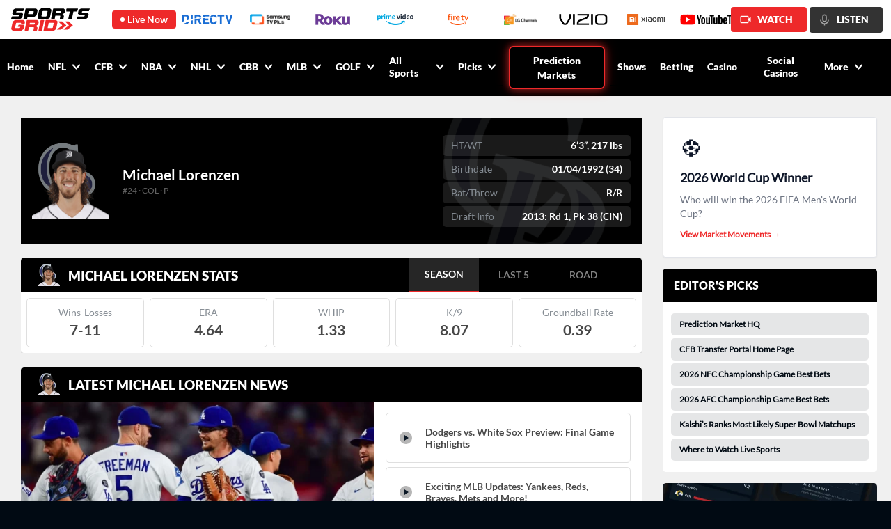

--- FILE ---
content_type: text/html; charset=utf-8
request_url: https://www.sportsgrid.com/mlb/players/michael-lorenzen/58712
body_size: 117991
content:
<!DOCTYPE html><html lang="en-us"><head><meta charSet="utf-8"/><link rel="icon" href="/favicon.ico"/><title>Michael Lorenzen | Colorado Rockies | P | SportsGrid.com</title><meta name="description" content="View the profile of Colorado Rockies P Michael Lorenzen on SportsGrid. Get the latest news, stats, player prop picks, related players, and more on SportsGrid.com."/><meta name="twitter:card" content="summary"/><meta name="twitter:title" content="Michael Lorenzen | Colorado Rockies | P | SportsGrid.com"/><meta name="twitter:description" content="View the profile of Colorado Rockies P Michael Lorenzen on SportsGrid. Get the latest news, stats, player prop picks, related players, and more on SportsGrid.com."/><meta name="twitter:image" content="https://app.sportsgrid.com/assets/images/og-logo_640x334.png"/><meta name="google" content="nositelinkssearchbox"/><meta name="viewport" content="initial-scale=1.0, width=device-width"/><meta property="og:locale" content="en_US"/><meta property="og:site_name" content="Sportsgrid"/><meta property="og:type" content="article"/><meta property="og:title" content="Michael Lorenzen | Colorado Rockies | P | SportsGrid.com"/><meta property="og:description" content="View the profile of Colorado Rockies P Michael Lorenzen on SportsGrid. Get the latest news, stats, player prop picks, related players, and more on SportsGrid.com."/><meta property="og:image" content="https://app.sportsgrid.com/assets/images/og-logo_640x334.png"/><meta property="og:image:type" content="image/png"/><meta property="og:image:width" content="640"/><meta property="og:image:height" content="334"/><meta property="og:image:secure_url" content="https://app.sportsgrid.com/assets/images/og-logo_640x334.png"/><meta property="article:published_time" content="2026-01-23 16:54:32"/><meta property="article:modified_time" content="2026-01-23 16:54:32"/><link rel="canonical" href="https://www.sportsgrid.com/mlb/players/michael-lorenzen/58712"/><meta property="og:url" content="https://www.sportsgrid.com/mlb/players/michael-lorenzen/58712"/><meta property="fb:app_id" content="787202675769601"/><script type="application/ld+json">{"@context":"https://schema.org","@language":"en","@graph":[{"@type":"Person","@id":"https://www.sportsgrid.com/mlb/players/michael-lorenzen/58712#profilePerson","description":"Michael Lorenzen is a P for the Colorado Rockies in the MLB.","name":"Michael Lorenzen","url":"https://www.sportsgrid.com/mlb/players/michael-lorenzen/58712","mainEntityOfPage":"https://www.sportsgrid.com/mlb/players/michael-lorenzen/58712","image":{"@type":"ImageObject","caption":"Michael Lorenzen, Colorado Rockies","inLanguage":"en","contentUrl":"https://d3gys9eb0c01wp.cloudfront.net/SPORTSGRID_APP/player_images/MLB/4150b3f7-beb3-4fbc-a947-933d45d20bfe.webp","width":250,"height":250},"memberOf":{"@type":"SportsTeam","name":"Colorado Rockies","sport":"MLB"}},{"@type":"WebPage","@id":"https://www.sportsgrid.com/mlb/players/michael-lorenzen/58712#webpage","url":"https://www.sportsgrid.com/mlb/players/michael-lorenzen/58712","name":"Michael Lorenzen | Colorado Rockies | P | SportsGrid.com","description":"View the profile of Colorado Rockies P Michael Lorenzen on SportsGrid. Get the latest news, stats, player prop picks, related players, and more on SportsGrid.com.","inLanguage":"en","breadcrumb":{"@id":"https://www.sportsgrid.com/mlb/players/michael-lorenzen/58712#BreadcrumbList"},"mainEntity":{"@id":"https://www.sportsgrid.com/mlb/players/michael-lorenzen/58712#profilePerson"},"publisher":{"@id":"https://www.sportsgrid.com/#organization"},"potentialAction":[{"@type":"ReadAction","target":["https://www.sportsgrid.com/mlb/players/michael-lorenzen/58712"]}]},{"@type":"ItemList","@id":"https://www.sportsgrid.com/mlb/players/michael-lorenzen/58712#relatedPlayers","name":"Related Players","description":"Other players from the same team as Michael Lorenzen on the Colorado Rockies roster.","itemListElement":[{"@type":"ListItem","position":1,"name":"Willi Castro","url":"https://www.sportsgrid.com/mlb/players/willi-castro/58055"},{"@type":"ListItem","position":2,"name":"Jake McCarthy","url":"https://www.sportsgrid.com/mlb/players/jacob-mccarthy/58627"},{"@type":"ListItem","position":3,"name":"Juan Mejia","url":"https://www.sportsgrid.com/mlb/players/juan-mejia/58568"},{"@type":"ListItem","position":4,"name":"Antonio Senzatela","url":"https://www.sportsgrid.com/mlb/players/antonio-senzatela/58572"},{"@type":"ListItem","position":5,"name":"Luis Peralta","url":"https://www.sportsgrid.com/mlb/players/luis-peralta/74951"},{"@type":"ListItem","position":6,"name":"Jaden Hill","url":"https://www.sportsgrid.com/mlb/players/kenneth-hill/77280"},{"@type":"ListItem","position":7,"name":"Zach Agnos","url":"https://www.sportsgrid.com/mlb/players/zachary-agnos/83579"},{"@type":"ListItem","position":8,"name":"McCade Brown","url":"https://www.sportsgrid.com/mlb/players/mccade-brown/95356"},{"@type":"ListItem","position":9,"name":"Hunter Goodman","url":"https://www.sportsgrid.com/mlb/players/hunter-goodman/58539"},{"@type":"ListItem","position":10,"name":"Blaine Crim","url":"https://www.sportsgrid.com/mlb/players/linton-crim/83261"},{"@type":"ListItem","position":11,"name":"Warming Bernabel","url":"https://www.sportsgrid.com/mlb/players/warming-bernabel/58537"},{"@type":"ListItem","position":12,"name":"Kyle Karros","url":"https://www.sportsgrid.com/mlb/players/kyle-karros/83291"},{"@type":"ListItem","position":13,"name":"Ezequiel Tovar","url":"https://www.sportsgrid.com/mlb/players/ezequiel-tovar/58544"},{"@type":"ListItem","position":14,"name":"Ryan Ritter","url":"https://www.sportsgrid.com/mlb/players/ryan-ritter/83810"},{"@type":"ListItem","position":15,"name":"Jordan Beck","url":"https://www.sportsgrid.com/mlb/players/jordan-beck/59449"},{"@type":"ListItem","position":16,"name":"Brenton Doyle","url":"https://www.sportsgrid.com/mlb/players/brenton-doyle/58547"},{"@type":"ListItem","position":17,"name":"Yanquiel Fernandez","url":"https://www.sportsgrid.com/mlb/players/yanquiel-fernandez/58548"},{"@type":"ListItem","position":18,"name":"Troy Johnston","url":"https://www.sportsgrid.com/mlb/players/troy-johnston/83406"},{"@type":"ListItem","position":19,"name":"Kyle Freeland","url":"https://www.sportsgrid.com/mlb/players/kyle-freeland/58557"},{"@type":"ListItem","position":20,"name":"Victor Vodnik","url":"https://www.sportsgrid.com/mlb/players/victor-vodnik/58573"},{"@type":"ListItem","position":21,"name":"Jimmy Herget","url":"https://www.sportsgrid.com/mlb/players/jimmy-herget/57617"},{"@type":"ListItem","position":22,"name":"German Marquez","url":"https://www.sportsgrid.com/mlb/players/german-marquez/58566"},{"@type":"ListItem","position":23,"name":"Braxton Fulford","url":"https://www.sportsgrid.com/mlb/players/braxton-fulford/83288"},{"@type":"ListItem","position":24,"name":"Mickey Moniak","url":"https://www.sportsgrid.com/mlb/players/mckenzie-moniak/57604"},{"@type":"ListItem","position":25,"name":"Angel Chivilli","url":"https://www.sportsgrid.com/mlb/players/angel-chivilli/58554"},{"@type":"ListItem","position":26,"name":"Tanner Gordon","url":"https://www.sportsgrid.com/mlb/players/tanner-gordon/68550"},{"@type":"ListItem","position":27,"name":"Orlando Arcia","url":"https://www.sportsgrid.com/mlb/players/orlando-arcia/58335"},{"@type":"ListItem","position":28,"name":"Roansy Contreras","url":"https://www.sportsgrid.com/mlb/players/roansy-contreras/58153"},{"@type":"ListItem","position":29,"name":"Garrett Acton","url":"https://www.sportsgrid.com/mlb/players/garrett-acton/83343"},{"@type":"ListItem","position":30,"name":"Kyle Farmer","url":"https://www.sportsgrid.com/mlb/players/james-farmer/58048"},{"@type":"ListItem","position":31,"name":"Tyler Freeman","url":"https://www.sportsgrid.com/mlb/players/tyler-freeman/57969"},{"@type":"ListItem","position":32,"name":"Michael Toglia","url":"https://www.sportsgrid.com/mlb/players/michael-toglia/58543"},{"@type":"ListItem","position":33,"name":"Chase Dollander","url":"https://www.sportsgrid.com/mlb/players/tyler-dollander/83851"},{"@type":"ListItem","position":34,"name":"Seth Halvorsen","url":"https://www.sportsgrid.com/mlb/players/seth-halvorsen/76875"},{"@type":"ListItem","position":35,"name":"Aaron Schunk","url":"https://www.sportsgrid.com/mlb/players/aaron-schunk/67988"},{"@type":"ListItem","position":36,"name":"Nick Martini","url":"https://www.sportsgrid.com/mlb/players/nicholas-martini/58225"},{"@type":"ListItem","position":37,"name":"Brennan Bernardino","url":"https://www.sportsgrid.com/mlb/players/brennan-bernardino/57731"},{"@type":"ListItem","position":38,"name":"Sean Bouchard","url":"https://www.sportsgrid.com/mlb/players/sean-bouchard/58545"},{"@type":"ListItem","position":39,"name":"Owen Miller","url":"https://www.sportsgrid.com/mlb/players/owen-miller/58093"},{"@type":"ListItem","position":40,"name":"Alan Trejo","url":"https://www.sportsgrid.com/mlb/players/alan-trejo/58759"},{"@type":"ListItem","position":41,"name":"Ryan Feltner","url":"https://www.sportsgrid.com/mlb/players/ryan-feltner/58556"},{"@type":"ListItem","position":42,"name":"Sam Weatherly","url":"https://www.sportsgrid.com/mlb/players/samuel-weatherly/83828"},{"@type":"ListItem","position":43,"name":"Aidan Longwell","url":"https://www.sportsgrid.com/mlb/players/aidan-longwell/84950"},{"@type":"ListItem","position":44,"name":"Julio Carreras","url":"https://www.sportsgrid.com/mlb/players/julio-carreras/58538"},{"@type":"ListItem","position":45,"name":"Andy Perez","url":"https://www.sportsgrid.com/mlb/players/andy-perez/84905"},{"@type":"ListItem","position":46,"name":"Sam Hilliard","url":"https://www.sportsgrid.com/mlb/players/samuel-hilliard/58549"},{"@type":"ListItem","position":47,"name":"Zac Veen","url":"https://www.sportsgrid.com/mlb/players/zachary-veen/81549"},{"@type":"ListItem","position":48,"name":"Caleb Hobson","url":"https://www.sportsgrid.com/mlb/players/jamison-hobson/83758"},{"@type":"ListItem","position":49,"name":"Trevor Boone","url":"https://www.sportsgrid.com/mlb/players/trevor-boone/83829"},{"@type":"ListItem","position":50,"name":"Keegan Thompson","url":"https://www.sportsgrid.com/mlb/players/keegan-thompson/58287"},{"@type":"ListItem","position":51,"name":"Keston Hiura","url":"https://www.sportsgrid.com/mlb/players/keston-hiura/66896"},{"@type":"ListItem","position":52,"name":"Evan Justice","url":"https://www.sportsgrid.com/mlb/players/john-evan-william-justice/58562"},{"@type":"ListItem","position":53,"name":"Jefry Yan","url":"https://www.sportsgrid.com/mlb/players/jefry-yan/83578"},{"@type":"ListItem","position":54,"name":"Thairo Estrada","url":"https://www.sportsgrid.com/mlb/players/thairo-estrada/58496"},{"@type":"ListItem","position":55,"name":"Sterlin Thompson","url":"https://www.sportsgrid.com/mlb/players/sterlin-thompson/83289"},{"@type":"ListItem","position":56,"name":"Cole Carrigg","url":"https://www.sportsgrid.com/mlb/players/cole-carrigg/83312"},{"@type":"ListItem","position":57,"name":"Benny Montgomery","url":"https://www.sportsgrid.com/mlb/players/benjamin-montgomery/83292"},{"@type":"ListItem","position":58,"name":"Lucas Gilbreath","url":"https://www.sportsgrid.com/mlb/players/lucas-gilbreath/58558"},{"@type":"ListItem","position":59,"name":"Tommy Doyle","url":"https://www.sportsgrid.com/mlb/players/thomas-doyle/83620"},{"@type":"ListItem","position":60,"name":"Bryant Betancourt","url":"https://www.sportsgrid.com/mlb/players/bryant-betancourt/83313"},{"@type":"ListItem","position":61,"name":"Kris Bryant","url":"https://www.sportsgrid.com/mlb/players/kristopher-bryant/58546"},{"@type":"ListItem","position":62,"name":"Evan Shawver","url":"https://www.sportsgrid.com/mlb/players/evan-shawver/83865"},{"@type":"ListItem","position":63,"name":"Chasen Shreve","url":"https://www.sportsgrid.com/mlb/players/chasen-shreve/71885"},{"@type":"ListItem","position":64,"name":"Ronaiker Palma","url":"https://www.sportsgrid.com/mlb/players/ronaiker-palma/83310"},{"@type":"ListItem","position":65,"name":"Blake Wright","url":"https://www.sportsgrid.com/mlb/players/blake-wright/83798"},{"@type":"ListItem","position":66,"name":"Dakota Hudson","url":"https://www.sportsgrid.com/mlb/players/dakota-hudson/58561"},{"@type":"ListItem","position":67,"name":"Alec Barger","url":"https://www.sportsgrid.com/mlb/players/alec-barger/83290"},{"@type":"ListItem","position":68,"name":"Mason Albright","url":"https://www.sportsgrid.com/mlb/players/mason-albright/83809"},{"@type":"ListItem","position":69,"name":"Skyler Messinger","url":"https://www.sportsgrid.com/mlb/players/skyler-messinger/83757"},{"@type":"ListItem","position":70,"name":"Braylen Wimmer","url":"https://www.sportsgrid.com/mlb/players/braylen-wimmer/83811"},{"@type":"ListItem","position":71,"name":"Gabriel Hughes","url":"https://www.sportsgrid.com/mlb/players/gabriel-hughes/83316"},{"@type":"ListItem","position":72,"name":"Michael Prosecky","url":"https://www.sportsgrid.com/mlb/players/michael-prosecky/83619"},{"@type":"ListItem","position":73,"name":"Karl Kauffmann","url":"https://www.sportsgrid.com/mlb/players/karl-kauffmann/83309"},{"@type":"ListItem","position":74,"name":"Austin Gomber","url":"https://www.sportsgrid.com/mlb/players/austin-gomber/58559"},{"@type":"ListItem","position":75,"name":"Nick Anderson","url":"https://www.sportsgrid.com/mlb/players/nick-anderson/57897"},{"@type":"ListItem","position":76,"name":"Adael Amador","url":"https://www.sportsgrid.com/mlb/players/adael-amador/58536"},{"@type":"ListItem","position":77,"name":"Carson Palmquist","url":"https://www.sportsgrid.com/mlb/players/carson-palmquist/84566"},{"@type":"ListItem","position":78,"name":"Jeff Criswell","url":"https://www.sportsgrid.com/mlb/players/jeffrey-criswell/74654"},{"@type":"ListItem","position":79,"name":"Austin Nola","url":"https://www.sportsgrid.com/mlb/players/austin-nola/57880"},{"@type":"ListItem","position":80,"name":"Jesus Ordonez","url":"https://www.sportsgrid.com/mlb/players/jesus-ordonez/84953"},{"@type":"ListItem","position":81,"name":"Zach Kokoska","url":"https://www.sportsgrid.com/mlb/players/zachary-kokoska/84623"},{"@type":"ListItem","position":82,"name":"Welinton Herrera","url":"https://www.sportsgrid.com/mlb/players/welinton-herrera/85015"},{"@type":"ListItem","position":83,"name":"Jared Thomas","url":"https://www.sportsgrid.com/mlb/players/jared-thomas/84948"},{"@type":"ListItem","position":84,"name":"EJ Andrews","url":"https://www.sportsgrid.com/mlb/players/emanuel-andrews/84669"},{"@type":"ListItem","position":85,"name":"Nic Kent","url":"https://www.sportsgrid.com/mlb/players/nicholas-kent/84666"},{"@type":"ListItem","position":86,"name":"RJ Petit","url":"https://www.sportsgrid.com/mlb/players/robert-petit/84078"},{"@type":"ListItem","position":87,"name":"Braiden Ward","url":"https://www.sportsgrid.com/mlb/players/braiden-ward/84646"},{"@type":"ListItem","position":88,"name":"Mason Green","url":"https://www.sportsgrid.com/mlb/players/mason-green/84336"},{"@type":"ListItem","position":89,"name":"Dyan Jorge","url":"https://www.sportsgrid.com/mlb/players/dyan-jorge/84996"},{"@type":"ListItem","position":90,"name":"Jose Torres","url":"https://www.sportsgrid.com/mlb/players/jose-torres/84790"},{"@type":"ListItem","position":91,"name":"Juan Guerrero","url":"https://www.sportsgrid.com/mlb/players/juan-guerrero/84645"},{"@type":"ListItem","position":92,"name":"Elehuris Montero","url":"https://www.sportsgrid.com/mlb/players/elehuris-montero/58541"},{"@type":"ListItem","position":93,"name":"Jose Cordova","url":"https://www.sportsgrid.com/mlb/players/jose-cordova/84997"},{"@type":"ListItem","position":94,"name":"Josh Rogers","url":"https://www.sportsgrid.com/mlb/players/joshua-rogers/60306"},{"@type":"ListItem","position":95,"name":"Ty Blach","url":"https://www.sportsgrid.com/mlb/players/tyson-blach/58935"},{"@type":"ListItem","position":96,"name":"Peter Lambert","url":"https://www.sportsgrid.com/mlb/players/peter-lambert/58564"},{"@type":"ListItem","position":97,"name":"Riley Pint","url":"https://www.sportsgrid.com/mlb/players/riley-pint/58570"},{"@type":"ListItem","position":98,"name":"Matt Koch","url":"https://www.sportsgrid.com/mlb/players/matthew-koch/60262"},{"@type":"ListItem","position":99,"name":"Jake Cave","url":"https://www.sportsgrid.com/mlb/players/andrew-cave/58465"},{"@type":"ListItem","position":100,"name":"Matt Carasiti","url":"https://www.sportsgrid.com/mlb/players/matthew-carasiti/60291"},{"@type":"ListItem","position":101,"name":"Charlie Blackmon","url":"https://www.sportsgrid.com/mlb/players/charles-blackmon/58535"},{"@type":"ListItem","position":102,"name":"Daniel Bard","url":"https://www.sportsgrid.com/mlb/players/daniel-bard/58551"}]},{"@type":"BreadcrumbList","@id":"https://www.sportsgrid.com/mlb/players/michael-lorenzen/58712#BreadcrumbList","itemListElement":[{"@type":"ListItem","position":1,"name":"MLB","item":"https://www.sportsgrid.com/mlb"},{"@type":"ListItem","position":2,"name":"Depth Charts","item":"https://www.sportsgrid.com/mlb/depth-charts"},{"@type":"ListItem","position":3,"name":"Colorado Rockies Depth Chart","item":"https://www.sportsgrid.com/mlb/depth-chart/colorado-rockies-depth-chart"},{"@type":"ListItem","position":4,"name":"Michael Lorenzen","item":"https://www.sportsgrid.com/mlb/players/michael-lorenzen/58712"}]}]}</script><link rel="manifest" href="/manifest.json"/><meta name="next-head-count" content="27"/><link rel="preload" href="https://dvoddu1zuaybw.cloudfront.net/_next/static/css/7f4e71281a9cca5c.css" as="style"/><link rel="stylesheet" href="https://dvoddu1zuaybw.cloudfront.net/_next/static/css/7f4e71281a9cca5c.css" data-n-g=""/><link rel="preload" href="https://dvoddu1zuaybw.cloudfront.net/_next/static/css/1a87e6f45268f755.css" as="style"/><link rel="stylesheet" href="https://dvoddu1zuaybw.cloudfront.net/_next/static/css/1a87e6f45268f755.css" data-n-p=""/><link rel="preload" href="https://dvoddu1zuaybw.cloudfront.net/_next/static/css/bf4e2eb8b7538ae5.css" as="style"/><link rel="stylesheet" href="https://dvoddu1zuaybw.cloudfront.net/_next/static/css/bf4e2eb8b7538ae5.css"/><link rel="preload" href="https://dvoddu1zuaybw.cloudfront.net/_next/static/css/c2ff7ec6e8b148e8.css" as="style"/><link rel="stylesheet" href="https://dvoddu1zuaybw.cloudfront.net/_next/static/css/c2ff7ec6e8b148e8.css"/><link rel="preload" href="https://dvoddu1zuaybw.cloudfront.net/_next/static/css/41d5439428707725.css" as="style"/><link rel="stylesheet" href="https://dvoddu1zuaybw.cloudfront.net/_next/static/css/41d5439428707725.css"/><noscript data-n-css=""></noscript><script defer="" nomodule="" src="https://dvoddu1zuaybw.cloudfront.net/_next/static/chunks/polyfills-c67a75d1b6f99dc8.js"></script><script defer="" src="https://dvoddu1zuaybw.cloudfront.net/_next/static/chunks/6914-db5885ab64814c57.js"></script><script defer="" src="https://dvoddu1zuaybw.cloudfront.net/_next/static/chunks/3238-69bcfe550eaa1359.js"></script><script defer="" src="https://dvoddu1zuaybw.cloudfront.net/_next/static/chunks/4446.797eff579cbd5e7f.js"></script><script defer="" src="https://dvoddu1zuaybw.cloudfront.net/_next/static/chunks/299.fa5bdfa021fdb55d.js"></script><script defer="" src="https://dvoddu1zuaybw.cloudfront.net/_next/static/chunks/8576.b1ccc533033a812b.js"></script><script defer="" src="https://dvoddu1zuaybw.cloudfront.net/_next/static/chunks/6646-17266553171bbfb6.js"></script><script defer="" src="https://dvoddu1zuaybw.cloudfront.net/_next/static/chunks/5402-8a18fab1a13646f7.js"></script><script src="https://dvoddu1zuaybw.cloudfront.net/_next/static/chunks/webpack-c51e218a0eee421f.js" defer=""></script><script src="https://dvoddu1zuaybw.cloudfront.net/_next/static/chunks/framework-2fe4cb6473b20297.js" defer=""></script><script src="https://dvoddu1zuaybw.cloudfront.net/_next/static/chunks/main-721ab971a0c8af58.js" defer=""></script><script src="https://dvoddu1zuaybw.cloudfront.net/_next/static/chunks/pages/_app-e47e399325776474.js" defer=""></script><script src="https://dvoddu1zuaybw.cloudfront.net/_next/static/chunks/1529-d537f5e5072f1020.js" defer=""></script><script src="https://dvoddu1zuaybw.cloudfront.net/_next/static/chunks/82-c3348c444e553232.js" defer=""></script><script src="https://dvoddu1zuaybw.cloudfront.net/_next/static/chunks/897-386032e4d7aa5128.js" defer=""></script><script src="https://dvoddu1zuaybw.cloudfront.net/_next/static/chunks/5127-047ce94545c33312.js" defer=""></script><script src="https://dvoddu1zuaybw.cloudfront.net/_next/static/chunks/7817-7bd828f82e0f0220.js" defer=""></script><script src="https://dvoddu1zuaybw.cloudfront.net/_next/static/chunks/338-f7c975897bb801d5.js" defer=""></script><script src="https://dvoddu1zuaybw.cloudfront.net/_next/static/chunks/6862-8fee18357056147c.js" defer=""></script><script src="https://dvoddu1zuaybw.cloudfront.net/_next/static/chunks/4287-c8e4a2ecee84fdd0.js" defer=""></script><script src="https://dvoddu1zuaybw.cloudfront.net/_next/static/chunks/3179-5066ed72bf28d2a1.js" defer=""></script><script src="https://dvoddu1zuaybw.cloudfront.net/_next/static/chunks/4332-30e6a782e600f228.js" defer=""></script><script src="https://dvoddu1zuaybw.cloudfront.net/_next/static/chunks/pages/%5Bsportname%5D/players/%5B...playerinfo%5D-e12fb9cc719a067f.js" defer=""></script><script src="https://dvoddu1zuaybw.cloudfront.net/_next/static/LQWmjSySNV3BE03lNBlCF/_buildManifest.js" defer=""></script><script src="https://dvoddu1zuaybw.cloudfront.net/_next/static/LQWmjSySNV3BE03lNBlCF/_ssgManifest.js" defer=""></script></head><body><div id="__next"><div class="sticky z-50 top-0"><div class="py-2 pl-4 pr-3 items-center bg-white relative max-[767px]:pl-0 max-[767px]:py-0 max-[767px]:pr-1 flex" id="top_live_container"><div class="min-w-[113px] max-[767px]:hidden"><a href="/"><img alt="SportsGrid Inc logo" src="https://dvoddu1zuaybw.cloudfront.net/assets/images/sportsgrid_logo.svg"/></a></div><div class="flex items-center bg-[#EE292A] text-white px-[12px] py-1 rounded-[4px] cursor-pointer max-w-[93px] ml-8 max-[767px]:ml-0 max-[767px]:rounded-none max-[767px]:h-[40px] max-[767px]:uppercase" id="live_butten"><span class="w-[6px] h-[6px] rounded-full bg-white max-[767px]:w-[10px] max-[767px]:h-[10px]"></span><span class=" pl-1 font-lato-bold text-[14px] leading-[18px] max-md:hidden whitespace-nowrap max-[767px]:font-lato-extrabold max-[767px]:pl-2">Live Now</span><span class="pl-1 font-lato-bold text-[14px] leading-[18px] md:hidden max-[767px]:font-lato-extrabold max-[767px]:pl-2">Live</span></div><div class="style_scrolllWrap__xoNKu flex items-center overflow-x-scroll scrollbar-hide h-[40px] flex-1"><div class="flex h-full" data-nosnippet="true"><div class="cursor-pointer w-[90px] h-[40px] items-center content-center flex items-center justify-center" data-nosnippet="true"><div class="style_logo_image__iAGxs"><img loading="lazy" layout="fill" objectFit="contain" objectPosition="cover" src="https://d3gys9eb0c01wp.cloudfront.net/SPORTSGRID_APP/whereToWatch/1761915786.svg" alt="DIRECTV" data-nosnippet="true" class="w-auto object-contain max-w-none h-[16px]"/></div></div><div class="cursor-pointer w-[90px] h-[40px] items-center content-center flex items-center justify-center" data-nosnippet="true"><div class="style_logo_image__iAGxs"><img loading="lazy" layout="fill" objectFit="contain" objectPosition="cover" src="https://d3gys9eb0c01wp.cloudfront.net/SPORTSGRID_APP/whereToWatch/samsung-tv-plus_1677000620.png" alt="Samsung TV Plus" data-nosnippet="true" class="w-auto object-contain max-w-none h-[16px]"/></div></div><div class="cursor-pointer w-[90px] h-[40px] items-center content-center flex items-center justify-center" data-nosnippet="true"><div class="style_logo_image__iAGxs"><img loading="lazy" layout="fill" objectFit="contain" objectPosition="cover" src="https://d3gys9eb0c01wp.cloudfront.net/SPORTSGRID_APP/whereToWatch/1745584090.png" alt="Roku TV" data-nosnippet="true" class="w-auto object-contain max-w-none h-[16px]"/></div></div><div class="cursor-pointer w-[90px] h-[40px] items-center content-center flex items-center justify-center" data-nosnippet="true"><div class="style_logo_image__iAGxs"><img loading="lazy" layout="fill" objectFit="contain" objectPosition="cover" src="https://d3gys9eb0c01wp.cloudfront.net/SPORTSGRID_APP/whereToWatch/1745583924.png" alt="Amazon Prime Video" data-nosnippet="true" class="w-auto object-contain max-w-none h-[16px]"/></div></div><div class="cursor-pointer w-[90px] h-[40px] items-center content-center flex items-center justify-center" data-nosnippet="true"><div class="style_logo_image__iAGxs"><img loading="lazy" layout="fill" objectFit="contain" objectPosition="cover" src="https://d3gys9eb0c01wp.cloudfront.net/SPORTSGRID_APP/whereToWatch/Amazon_Fire_TV_logo_1682444339.png" alt="FireTV" data-nosnippet="true" class="w-auto object-contain max-w-none h-[16px]"/></div></div><div class="cursor-pointer w-[90px] h-[40px] items-center content-center flex items-center justify-center" data-nosnippet="true"><div class="style_logo_image__iAGxs"><img loading="lazy" layout="fill" objectFit="contain" objectPosition="cover" src="https://d3gys9eb0c01wp.cloudfront.net/SPORTSGRID_APP/whereToWatch/lg-channels-logo_1676400511.png" alt="LG Channels" data-nosnippet="true" class="w-auto object-contain max-w-none h-[16px]"/></div></div><div class="cursor-pointer w-[90px] h-[40px] items-center content-center flex items-center justify-center" data-nosnippet="true"><div class="style_logo_image__iAGxs"><img loading="lazy" layout="fill" objectFit="contain" objectPosition="cover" src="https://d3gys9eb0c01wp.cloudfront.net/SPORTSGRID_APP/whereToWatch/1745584237.png" alt="Vizio" data-nosnippet="true" class="w-auto object-contain max-w-none h-[16px]"/></div></div><div class="cursor-pointer w-[90px] h-[40px] items-center content-center flex items-center justify-center" data-nosnippet="true"><div class="style_logo_image__iAGxs"><img loading="lazy" layout="fill" objectFit="contain" objectPosition="cover" src="https://d3gys9eb0c01wp.cloudfront.net/SPORTSGRID_APP/whereToWatch/xiaomi_1675280865.png" alt="Xiaomi" data-nosnippet="true" class="w-auto object-contain max-w-none h-[16px]"/></div></div><div class="cursor-pointer w-[90px] h-[40px] items-center content-center flex items-center justify-center" data-nosnippet="true"><div class="style_logo_image__iAGxs"><img loading="lazy" layout="fill" objectFit="contain" objectPosition="cover" src="https://d3gys9eb0c01wp.cloudfront.net/SPORTSGRID_APP/whereToWatch/YouTube_TV_logo_1674798307.svg" alt="YouTube TV" data-nosnippet="true" class="w-auto object-contain max-w-none h-[16px]"/></div></div><div class="cursor-pointer w-[90px] h-[40px] items-center content-center flex items-center justify-center" data-nosnippet="true"><div class="style_logo_image__iAGxs"><img loading="lazy" layout="fill" objectFit="contain" objectPosition="cover" src="https://d3gys9eb0c01wp.cloudfront.net/SPORTSGRID_APP/whereToWatch/FuboTV_logo_1674798241.svg" alt="FuboTV" data-nosnippet="true" class="w-auto object-contain max-w-none h-[16px]"/></div></div><div class="cursor-pointer w-[90px] h-[40px] items-center content-center flex items-center justify-center" data-nosnippet="true"><div class="style_logo_image__iAGxs"><img loading="lazy" layout="fill" objectFit="contain" objectPosition="cover" src="https://d3gys9eb0c01wp.cloudfront.net/SPORTSGRID_APP/whereToWatch/Plex_logo_1674812480.svg" alt="Plex" data-nosnippet="true" class="w-auto object-contain max-w-none h-[16px]"/></div></div><div class="cursor-pointer w-[90px] h-[40px] items-center content-center flex items-center justify-center" data-nosnippet="true"><div class="style_logo_image__iAGxs"><img loading="lazy" layout="fill" objectFit="contain" objectPosition="cover" src="https://d3gys9eb0c01wp.cloudfront.net/SPORTSGRID_APP/whereToWatch/Sling_TV_logo_1674812730.svg" alt="Sling Tv" data-nosnippet="true" class="w-auto object-contain max-w-none h-[16px]"/></div></div><div class="cursor-pointer w-[90px] h-[40px] items-center content-center flex items-center justify-center" data-nosnippet="true"><div class="style_logo_image__iAGxs"><img loading="lazy" layout="fill" objectFit="contain" objectPosition="cover" src="https://d3gys9eb0c01wp.cloudfront.net/SPORTSGRID_APP/whereToWatch/vidaa.5ab20c89_1675341037.svg" alt="VIDAA" data-nosnippet="true" class="w-auto object-contain max-w-none h-[16px]"/></div></div><div class="cursor-pointer w-[90px] h-[40px] items-center content-center flex items-center justify-center" data-nosnippet="true"><div class="style_logo_image__iAGxs"><img loading="lazy" layout="fill" objectFit="contain" objectPosition="cover" src="https://d3gys9eb0c01wp.cloudfront.net/SPORTSGRID_APP/whereToWatch/TCL_1675275779.png" alt="TCL" data-nosnippet="true" class="w-auto object-contain max-w-none h-[16px]"/></div></div><div class="cursor-pointer w-[90px] h-[40px] items-center content-center flex items-center justify-center" data-nosnippet="true"><div class="style_logo_image__iAGxs"><img loading="lazy" layout="fill" objectFit="contain" objectPosition="cover" src="https://d3gys9eb0c01wp.cloudfront.net/SPORTSGRID_APP/whereToWatch/1723530036.png" alt="FreeCast" data-nosnippet="true" class="w-auto object-contain max-w-none h-[16px]"/></div></div><div class="cursor-pointer w-[90px] h-[40px] items-center content-center flex items-center justify-center" data-nosnippet="true"><div class="style_logo_image__iAGxs"><img loading="lazy" layout="fill" objectFit="contain" objectPosition="cover" src="https://d3gys9eb0c01wp.cloudfront.net/SPORTSGRID_APP/whereToWatch/Local_Now_logo_1675282298.png" alt="Local Now" data-nosnippet="true" class="w-auto object-contain max-w-none h-[16px]"/></div></div><div class="cursor-pointer w-[90px] h-[40px] items-center content-center flex items-center justify-center" data-nosnippet="true"><div class="style_logo_image__iAGxs"><img loading="lazy" layout="fill" objectFit="contain" objectPosition="cover" src="https://d3gys9eb0c01wp.cloudfront.net/SPORTSGRID_APP/whereToWatch/newsportstv_1675354794.png" alt="Sports.Tv" data-nosnippet="true" class="w-auto object-contain max-w-none h-[16px]"/></div></div><div class="cursor-pointer w-[90px] h-[40px] items-center content-center flex items-center justify-center" data-nosnippet="true"><div class="style_logo_image__iAGxs"><img loading="lazy" layout="fill" objectFit="contain" objectPosition="cover" src="https://d3gys9eb0c01wp.cloudfront.net/SPORTSGRID_APP/whereToWatch/stremium_1676639377.png" alt="Stremium" data-nosnippet="true" class="w-auto object-contain max-w-none h-[16px]"/></div></div><div class="cursor-pointer w-[90px] h-[40px] items-center content-center flex items-center justify-center" data-nosnippet="true"><div class="style_logo_image__iAGxs"><img loading="lazy" layout="fill" objectFit="contain" objectPosition="cover" src="https://d3gys9eb0c01wp.cloudfront.net/SPORTSGRID_APP/whereToWatch/newRad_1675354424.png" alt="Rad TV" data-nosnippet="true" class="w-auto object-contain max-w-none h-[16px]"/></div></div><div class="cursor-pointer w-[90px] h-[40px] items-center content-center flex items-center justify-center" data-nosnippet="true"><div class="style_logo_image__iAGxs"><img loading="lazy" layout="fill" objectFit="contain" objectPosition="cover" src="https://d3gys9eb0c01wp.cloudfront.net/SPORTSGRID_APP/whereToWatch/1728916682.png" alt="Free Live Sports" data-nosnippet="true" class="w-auto object-contain max-w-none h-[16px]"/></div></div><div class="cursor-pointer w-[90px] h-[40px] items-center content-center flex items-center justify-center" data-nosnippet="true"><div class="style_logo_image__iAGxs"><img loading="lazy" layout="fill" objectFit="contain" objectPosition="cover" src="https://d3gys9eb0c01wp.cloudfront.net/SPORTSGRID_APP/whereToWatch/YouTube_Logo_2017_1675283451.svg" alt="YouTube" data-nosnippet="true" class="w-auto object-contain max-w-none h-[16px]"/></div></div></div></div><div class="relative z-20 max-md:w-[99px] max-[767px]:w-[92px] flex items-center" id="watch_butten"><div class="flex items-center bg-[#EE292A] py-[9px] pl-[12px] pr-[20px] rounded-[4px] mr-1 max-[767px]:mr-0 cursor-pointer"><span class="max-[767px]:hidden"><svg width="18" height="18" viewBox="0 0 18 18" fill="none" xmlns="http://www.w3.org/2000/svg"><path d="M13.5 5.25C13.5 4.42275 12.8273 3.75 12 3.75H3C2.17275 3.75 1.5 4.42275 1.5 5.25V12.75C1.5 13.5773 2.17275 14.25 3 14.25H12C12.8273 14.25 13.5 13.5773 13.5 12.75V10.2502L16.5 12.75V5.25L13.5 7.74975V5.25ZM12.0015 12.75H3V5.25H12L12.0007 8.99925L12 9L12.0007 9.00075L12.0015 12.75Z" fill="white"></path></svg></span><p class="ml-2 leading-[18px] text-[14px] font-lato-extrabold text-[#ffffff]">WATCH</p></div><div class=" max-[767px]:hidden"><a target="_blank" class="flex items-center bg-[#333333] py-[9px] pl-[12px] pr-[20px] rounded-[4px]" href="https://sportsgridradio.com/"><span><svg width="19" height="19" viewBox="0 0 19 19" fill="none" xmlns="http://www.w3.org/2000/svg"><path d="M12.6668 9.4997V4.7497C12.6668 2.99457 11.2537 1.56641 9.51679 1.56641C9.46107 1.56674 9.40556 1.57338 9.35133 1.5862C8.53849 1.62561 7.7719 1.97598 7.21017 2.56482C6.64844 3.15366 6.33457 3.9359 6.3335 4.7497V9.4997C6.3335 11.2461 7.75375 12.6664 9.50016 12.6664C11.2466 12.6664 12.6668 11.2461 12.6668 9.4997ZM7.91683 9.4997V4.7497C7.91683 3.87649 8.62695 3.16636 9.50016 3.16636C9.54345 3.16638 9.58665 3.1624 9.6292 3.15449C10.4407 3.21386 11.0835 3.90657 11.0835 4.7497V9.4997C11.0835 10.3729 10.3734 11.083 9.50016 11.083C8.62695 11.083 7.91683 10.3729 7.91683 9.4997Z" fill="#A7A7A7"></path><path d="M4.74984 9.5H3.1665C3.1665 12.7237 5.5898 15.3868 8.70817 15.7787V17.4167H10.2915V15.7787C13.4099 15.3868 15.8332 12.7245 15.8332 9.5H14.2498C14.2498 12.1196 12.1195 14.25 9.49984 14.25C6.88021 14.25 4.74984 12.1196 4.74984 9.5Z" fill="#A7A7A7"></path></svg></span><p class="ml-2 leading-[18px] text-[14px] font-lato-extrabold text-[#ffffff]">LISTEN</p></a></div></div></div><header class="MainNavigation_header__WuiTa flex items-center min-[1200px]:pr-[30px] py-[10px] max-[1023px]:px-4 max-[1023px]:py-[18px] max-[1200px]:pr-1  min-[1024px]:min-h-[54px] test" id="header"><div class="site_logo min-[1024px]:hidden"><a href="/"><img alt="SportsGrid Inc logo" src="https://dvoddu1zuaybw.cloudfront.net/assets/images/sportsgrid_mobile_logo.svg"/></a></div><button class="min-[1024px]:hidden navbar-toggler text-gray-200 border-0 hover:shadow-none hover:no-underline bg-transparent focus:outline-none focus:ring-0 focus:shadow-none focus:no-underline" type="button" data-bs-toggle="collapse" data-bs-target="#navbarSupportedContent1" aria-controls="navbarSupportedContent" aria-expanded="false" aria-label="Toggle navigation"><svg width="21" height="17" viewBox="0 0 21 17" fill="none" xmlns="http://www.w3.org/2000/svg"><rect y="0.5" width="20" height="2" fill="#83878B"></rect><rect y="7.5" width="20" height="2" fill="#83878B"></rect><rect y="14.5" width="20" height="2" fill="#83878B"></rect></svg></button><nav id="main_nav" class="hidden fixed w-full left-0 right-0 top-[53px] mobileMenu bg-[#010A13] bottom-0 overflow-auto pb-[80px] pl-4 pr-4 font-lato-extrabold"><div class="lg:hidden pt-[11px] pb-[10px]"></div><ul class="items-center divide-[#293541] text-[16px] leading-[19px]"><li class=""><a target="_self" class="block pt-5 pb-5 " href="/">Home</a></li><li class=""><p class="flex items-center justify-between pr-2 pt-5 pb-5 cursor-pointer text_label hover:text-[#EE292A]"><span class="">NFL</span><span class="arrowUp"><svg width="13" height="8" viewBox="0 0 13 8" fill="none" xmlns="http://www.w3.org/2000/svg"><path d="M0.5 1.58854L6.5 8L12.5 1.58854L11.0134 -5.30832e-07L6.5 4.82292L1.98659 -7.50596e-08L0.5 1.58854Z" fill="white"></path></svg></span></p><ul class="MainNavigation_subMenu__Z89bD pl-4 nfl dropdown" id="nfl"><li class=""><a target="_self" class="block pb-4 " href="/nfl">NFL</a></li><li class=""><a target="_self" class="block pb-4 " href="/nfl/depth-charts">Depth Charts</a></li><li class=""><a target="_self" class="block pb-4 " href="/nfl/nfl-free-agency">Free Agency</a></li><li class=""><a target="_self" class="block pb-4 " href="/nfl/nfl-draft">NFL Draft</a></li></ul></li><li class=""><p class="flex items-center justify-between pr-2 pt-5 pb-5 cursor-pointer text_label hover:text-[#EE292A]"><span class="">CFB</span><span class="arrowUp"><svg width="13" height="8" viewBox="0 0 13 8" fill="none" xmlns="http://www.w3.org/2000/svg"><path d="M0.5 1.58854L6.5 8L12.5 1.58854L11.0134 -5.30832e-07L6.5 4.82292L1.98659 -7.50596e-08L0.5 1.58854Z" fill="white"></path></svg></span></p><ul class="MainNavigation_subMenu__Z89bD pl-4 ncaaf dropdown" id="ncaaf"><li class=""><a target="_self" class="block pb-4 " href="/ncaaf">CFB</a></li><li class=""><a target="_self" class="block pb-4 " href="/ncaaf/acc-football">ACC</a></li><li class=""><a target="_self" class="block pb-4 " href="/ncaaf/big-ten-football">Big Ten</a></li><li class=""><a target="_self" class="block pb-4 " href="/ncaaf/sec-football">SEC</a></li><li class=""><a target="_self" class="block pb-4 " href="/ncaaf/transfer-portal">Transfer Portal</a></li><li class=""><a target="_self" class="block pb-4 " href="/ncaaf/transfer-portal-player-ranking">Transfer Portal Rankings</a></li><li class=""><a target="_self" class="block pb-4 " href="/ncaaf/group-of-five-football">Group of Five</a></li><li class=""><a target="_self" class="block pb-4 " href="/ncaaf/college-football-playoff">College Football Playoff</a></li><li class=""><a target="_self" class="block pb-4 " href="/ncaaf/heisman">Heisman</a></li></ul></li><li class=""><p class="flex items-center justify-between pr-2 pt-5 pb-5 cursor-pointer text_label hover:text-[#EE292A]"><span class="">NBA</span><span class="arrowUp"><svg width="13" height="8" viewBox="0 0 13 8" fill="none" xmlns="http://www.w3.org/2000/svg"><path d="M0.5 1.58854L6.5 8L12.5 1.58854L11.0134 -5.30832e-07L6.5 4.82292L1.98659 -7.50596e-08L0.5 1.58854Z" fill="white"></path></svg></span></p><ul class="MainNavigation_subMenu__Z89bD pl-4 nba dropdown" id="nba"><li class=""><a target="_self" class="block pb-4 " href="/nba">NBA</a></li><li class=""><a target="_self" class="block pb-4 " href="/nba/depth-charts">Depth Charts</a></li><li class=""><a target="_self" class="block pb-4 " href="/nba/nba-draft">NBA Draft</a></li><li class=""><a target="_self" class="block pb-4 " href="/nba/nba-trades">NBA Tracker</a></li><li class=""><a target="_self" class="block pb-4 " href="/nba/nba-free-agency">NBA Free Agency</a></li></ul></li><li class=""><p class="flex items-center justify-between pr-2 pt-5 pb-5 cursor-pointer text_label hover:text-[#EE292A]"><span class="">NHL</span><span class="arrowUp"><svg width="13" height="8" viewBox="0 0 13 8" fill="none" xmlns="http://www.w3.org/2000/svg"><path d="M0.5 1.58854L6.5 8L12.5 1.58854L11.0134 -5.30832e-07L6.5 4.82292L1.98659 -7.50596e-08L0.5 1.58854Z" fill="white"></path></svg></span></p><ul class="MainNavigation_subMenu__Z89bD pl-4 nhl dropdown" id="nhl"><li class=""><a target="_self" class="block pb-4 " href="/nhl">NHL</a></li><li class=""><a target="_self" class="block pb-4 " href="/nhl/depth-charts">Depth Charts</a></li><li class=""><a target="_self" class="block pb-4 " href="/nhl/starting-goalies">Starting Goalies</a></li></ul></li><li class=""><p class="flex items-center justify-between pr-2 pt-5 pb-5 cursor-pointer text_label hover:text-[#EE292A]"><span class="">CBB</span><span class="arrowUp"><svg width="13" height="8" viewBox="0 0 13 8" fill="none" xmlns="http://www.w3.org/2000/svg"><path d="M0.5 1.58854L6.5 8L12.5 1.58854L11.0134 -5.30832e-07L6.5 4.82292L1.98659 -7.50596e-08L0.5 1.58854Z" fill="white"></path></svg></span></p><ul class="MainNavigation_subMenu__Z89bD pl-4 ncaab dropdown" id="ncaab"><li class=""><a target="_self" class="block pb-4 " href="/ncaab">CBB</a></li><li class=""><a target="_self" class="block pb-4 " href="/ncaab/big-east-basketball">Big East</a></li><li class=""><a target="_self" class="block pb-4 " href="/ncaab/march-madness-bracketology">March Madness</a></li><li class=""><a target="_self" class="block pb-4 " href="/ncaab/college-basketball-transfer-portal">Transfer Portal</a></li><li class=""><a target="_self" class="block pb-4 " href="/ncaab/transfer-portal-player-ranking">Transfer Portal Rankings</a></li></ul></li><li class=""><p class="flex items-center justify-between pr-2 pt-5 pb-5 cursor-pointer text_label hover:text-[#EE292A]"><span class="">MLB</span><span class="arrowUp"><svg width="13" height="8" viewBox="0 0 13 8" fill="none" xmlns="http://www.w3.org/2000/svg"><path d="M0.5 1.58854L6.5 8L12.5 1.58854L11.0134 -5.30832e-07L6.5 4.82292L1.98659 -7.50596e-08L0.5 1.58854Z" fill="white"></path></svg></span></p><ul class="MainNavigation_subMenu__Z89bD pl-4 mlb dropdown" id="mlb"><li class=""><a target="_self" class="block pb-4 " href="/mlb">MLB</a></li><li class=""><a target="_self" class="block pb-4 " href="/mlb/depth-charts">Depth Charts</a></li><li class=""><a target="_self" class="block pb-4 " href="/mlb/mlb-trade-central">MLB Trade Central</a></li><li class=""><a target="_self" class="block pb-4 " href="/mlb/mlb-free-agency">MLB Free Agency</a></li></ul></li><li class=""><p class="flex items-center justify-between pr-2 pt-5 pb-5 cursor-pointer text_label hover:text-[#EE292A]"><span class="">GOLF</span><span class="arrowUp"><svg width="13" height="8" viewBox="0 0 13 8" fill="none" xmlns="http://www.w3.org/2000/svg"><path d="M0.5 1.58854L6.5 8L12.5 1.58854L11.0134 -5.30832e-07L6.5 4.82292L1.98659 -7.50596e-08L0.5 1.58854Z" fill="white"></path></svg></span></p><ul class="MainNavigation_subMenu__Z89bD pl-4 golf dropdown" id="golf"><li class=""><a target="_self" class="block pb-4 " href="/golf">GOLF</a></li><li class=""><a target="_self" class="block pb-4 " href="/livgolf">LIV Golf</a></li><li class=""><a target="_self" class="block pb-4 " href="/pga-tour">PGA Tour</a></li></ul></li><li class=""><p class="flex items-center justify-between pr-2 pt-5 pb-5 cursor-pointer text_label hover:text-[#EE292A]"><span class="">All Sports</span><span class="arrowUp"><svg width="13" height="8" viewBox="0 0 13 8" fill="none" xmlns="http://www.w3.org/2000/svg"><path d="M0.5 1.58854L6.5 8L12.5 1.58854L11.0134 -5.30832e-07L6.5 4.82292L1.98659 -7.50596e-08L0.5 1.58854Z" fill="white"></path></svg></span></p><ul class="MainNavigation_subMenu__Z89bD pl-4 all_sports dropdown" id="all_sports"><li class=""><a target="_self" class="block pb-4 " href="/college-baseball">College Baseball</a></li><li class=""><a target="_self" class="block pb-4 " href="/horse-racing">Horse Racing</a></li><li class=""><a target="_self" class="block pb-4 " href="/mma">MMA</a></li><li class=""><a target="_self" class="block pb-4 " href="/soccer">SOCCER</a></li><li class=""><a target="_self" class="block pb-4 " href="/wnba">WNBA</a></li></ul></li><li class=""><p class="flex items-center justify-between pr-2 pt-5 pb-5 cursor-pointer text_label hover:text-[#EE292A]"><span class="">Picks</span><span class="arrowUp"><svg width="13" height="8" viewBox="0 0 13 8" fill="none" xmlns="http://www.w3.org/2000/svg"><path d="M0.5 1.58854L6.5 8L12.5 1.58854L11.0134 -5.30832e-07L6.5 4.82292L1.98659 -7.50596e-08L0.5 1.58854Z" fill="white"></path></svg></span></p><ul class="MainNavigation_subMenu__Z89bD pl-4 picks dropdown" id="picks"><li class=""><a target="_self" class="block pb-4 " href="/cbb/picks">CBB Game Picks</a></li><li class=""><a target="_self" class="block pb-4 " href="/cbb/player-props">CBB Props Picks</a></li><li class=""><a target="_self" class="block pb-4 " href="/ncaaf/picks">CFB Game Picks</a></li><li class=""><a target="_self" class="block pb-4 " href="/ncaaf/player-props">CFB Props Picks</a></li><li class=""><a target="_self" class="block pb-4 " href="/mlb/picks">MLB Game Picks</a></li><li class=""><a target="_self" class="block pb-4 " href="/mlb/player-props">MLB Props Picks</a></li><li class=""><a target="_self" class="block pb-4 " href="/nba/picks">NBA Game Picks</a></li><li class=""><a target="_self" class="block pb-4 " href="/nba/player-props">NBA Props Picks</a></li><li class=""><a target="_self" class="block pb-4 " href="/nfl/picks">NFL Game Picks</a></li><li class=""><a target="_self" class="block pb-4 " href="/nfl/player-props">NFL Props Picks</a></li><li class=""><a target="_self" class="block pb-4 " href="/nhl/picks">NHL Game Picks</a></li><li class=""><a target="_self" class="block pb-4 " href="/nhl/player-props">NHL Props Picks</a></li><li class=""><a target="_self" class="block pb-4 " href="/wnba/picks">WNBA Game Picks</a></li><li class=""><a target="_self" class="block pb-4 " href="/wnba/player-props">WNBA Props Picks</a></li></ul></li><li class=""><a target="_self" class="block pt-5 pb-5 text-[#EE292A] animate-pulse" href="/prediction-market">Prediction Markets</a></li><li class=""><a target="_self" class="block pt-5 pb-5 " href="/shows">Shows</a></li><li class=""><a target="_self" class="block pt-5 pb-5 " href="/betting">Betting</a></li><li class=""><a target="_self" class="block pt-5 pb-5 " href="/casino">Casino</a></li><li class=""><a target="_self" class="block pt-5 pb-5 " href="/social-casinos">Social Casinos</a></li><li class=""><p class="flex items-center justify-between pr-2 pt-5 pb-5 cursor-pointer text_label hover:text-[#EE292A]"><span class="">More</span><span class="arrowUp"><svg width="13" height="8" viewBox="0 0 13 8" fill="none" xmlns="http://www.w3.org/2000/svg"><path d="M0.5 1.58854L6.5 8L12.5 1.58854L11.0134 -5.30832e-07L6.5 4.82292L1.98659 -7.50596e-08L0.5 1.58854Z" fill="white"></path></svg></span></p><ul class="MainNavigation_subMenu__Z89bD pl-4 more dropdown" id="more"><li class=""><a target="_self" class="block pb-4 " href="/talent">Personalities</a></li><li class=""><a target="_self" class="block pb-4 " href="/authors">Authors</a></li><li class=""><a target="_self" class="block pb-4 " href="/about">About Us</a></li><li class=""><a target="_self" class="block pb-4 " href="/contact">Contact Us</a></li><li class=""><a target="_self" class="block pb-4 " href="/where-to-watch">Where to Watch</a></li><li class=""><a target="_self" class="block pb-4 " href="/industry-news">Industry News</a></li><li class=""><a target="_self" class="block pb-4 " href="/fantasy-sports">Fantasy Sports</a></li><li class=""><a target="_self" class="block pb-4 " href="/app">Mobile App</a></li><li class=""><a target="_self" class="block pb-4 " href="/press">Press</a></li><li class=""><a target="_self" class="block pb-4 " href="/advertise">Advertise</a></li></ul></li><li class="MainNavigation_menuItem__RV0E4"><a target="_blank" class="flex items-center bg-[#333333] !py-[8px] !pl-[12px] !pr-[20px] max-[1199px]:!pl-[8px] max-[1199px]:!pr-[12px] rounded-[4px] !my-4" href="https://sportsgridradio.com/"><span><svg width="19" height="19" viewBox="0 0 19 19" fill="none" xmlns="http://www.w3.org/2000/svg"><path d="M12.6668 9.4997V4.7497C12.6668 2.99457 11.2537 1.56641 9.51679 1.56641C9.46107 1.56674 9.40556 1.57338 9.35133 1.5862C8.53849 1.62561 7.7719 1.97598 7.21017 2.56482C6.64844 3.15366 6.33457 3.9359 6.3335 4.7497V9.4997C6.3335 11.2461 7.75375 12.6664 9.50016 12.6664C11.2466 12.6664 12.6668 11.2461 12.6668 9.4997ZM7.91683 9.4997V4.7497C7.91683 3.87649 8.62695 3.16636 9.50016 3.16636C9.54345 3.16638 9.58665 3.1624 9.6292 3.15449C10.4407 3.21386 11.0835 3.90657 11.0835 4.7497V9.4997C11.0835 10.3729 10.3734 11.083 9.50016 11.083C8.62695 11.083 7.91683 10.3729 7.91683 9.4997Z" fill="#A7A7A7"></path><path d="M4.74984 9.5H3.1665C3.1665 12.7237 5.5898 15.3868 8.70817 15.7787V17.4167H10.2915V15.7787C13.4099 15.3868 15.8332 12.7245 15.8332 9.5H14.2498C14.2498 12.1196 12.1195 14.25 9.49984 14.25C6.88021 14.25 4.74984 12.1196 4.74984 9.5Z" fill="#A7A7A7"></path></svg></span><p class="ml-2 leading-[19.2px] max-[1199px]:text-[14px]">LISTEN</p></a></li></ul></nav><div class="flex items-center md:space-x-6 xl:space-x-20 max-[1023px]:hidden font-lato-extrabold" id="nav_wrap" isopen="false"><nav class="MainNavigation_desktop_nav__Py7bC max-sm:hidden flex items-center"><ul class="flex items-center "><li class="MainNavigation_menuItem__RV0E4"><a target="_self" id="false" href="/"><button class="false hover:text-[#EE292A] ">Home</button></a></li><li class="MainNavigation_subMenuContainer__xUO_K relative"><div class="flex items-center space-x-3"><a class="items-center space-x-[8px] border-b-2 border-black hover:text-[#EE292A]" href="/mlb/players/michael-lorenzen/58712#"><span>NFL</span><svg width="13" height="8" viewBox="0 0 13 8" fill="none" xmlns="http://www.w3.org/2000/svg"><path d="M0.5 1.58854L6.5 8L12.5 1.58854L11.0134 -5.30832e-07L6.5 4.82292L1.98659 -7.50596e-08L0.5 1.58854Z" fill="white"></path></svg></a></div><ul class="
                            MainNavigation_subMenu__Z89bD  bg-[#262626] font-lato-extrabold text-[#FFF]  leading-[14px] text-[12px] absolute px-4 pb-2  pt-[6px] w-[163px] divide-y-[1px] !divider-[#ffffff1a] rounded-b-[5px] top-[87px] z-50"><li class="pt-[13px] pb-[13px] "><a target="_self" id="false" class="false hover:text-[#EE292A]" href="/nfl">NFL</a></li><li class="pt-[13px] pb-[13px] "><a target="_self" id="false" class="false hover:text-[#EE292A]" href="/nfl/depth-charts">Depth Charts</a></li><li class="pt-[13px] pb-[13px] "><a target="_self" id="false" class="false hover:text-[#EE292A]" href="/nfl/nfl-free-agency">Free Agency</a></li><li class="pt-[13px] pb-[13px] "><a target="_self" id="false" class="false hover:text-[#EE292A]" href="/nfl/nfl-draft">NFL Draft</a></li></ul></li><li class="MainNavigation_subMenuContainer__xUO_K relative"><div class="flex items-center space-x-3"><a class="items-center space-x-[8px] border-b-2 border-black hover:text-[#EE292A]" href="/mlb/players/michael-lorenzen/58712#"><span>CFB</span><svg width="13" height="8" viewBox="0 0 13 8" fill="none" xmlns="http://www.w3.org/2000/svg"><path d="M0.5 1.58854L6.5 8L12.5 1.58854L11.0134 -5.30832e-07L6.5 4.82292L1.98659 -7.50596e-08L0.5 1.58854Z" fill="white"></path></svg></a></div><ul class="
                            MainNavigation_subMenu__Z89bD MainNavigation_grid_subMenu__Un3EH bg-[#262626] font-lato-extrabold text-[#FFF]  leading-[14px] text-[12px] absolute px-4 pb-2  pt-[6px] w-[163px] divide-y-[1px] !divider-[#ffffff1a] rounded-b-[5px] top-[87px] z-50"><li class="pt-[13px] pb-[13px] "><a target="_self" id="false" class="false hover:text-[#EE292A]" href="/ncaaf">CFB</a></li><li class="pt-[13px] pb-[13px] "><a target="_self" id="false" class="false hover:text-[#EE292A]" href="/ncaaf/acc-football">ACC</a></li><li class="pt-[13px] pb-[13px] "><a target="_self" id="false" class="false hover:text-[#EE292A]" href="/ncaaf/big-ten-football">Big Ten</a></li><li class="pt-[13px] pb-[13px] "><a target="_self" id="false" class="false hover:text-[#EE292A]" href="/ncaaf/sec-football">SEC</a></li><li class="pt-[13px] pb-[13px] "><a target="_self" id="false" class="false hover:text-[#EE292A]" href="/ncaaf/transfer-portal">Transfer Portal</a></li><li class="pt-[13px] pb-[13px] "><a target="_self" id="false" class="false hover:text-[#EE292A]" href="/ncaaf/transfer-portal-player-ranking">Transfer Portal Rankings</a></li><li class="pt-[13px] pb-[13px] "><a target="_self" id="false" class="false hover:text-[#EE292A]" href="/ncaaf/group-of-five-football">Group of Five</a></li><li class="pt-[13px] pb-[13px] "><a target="_self" id="false" class="false hover:text-[#EE292A]" href="/ncaaf/college-football-playoff">College Football Playoff</a></li><li class="pt-[13px] pb-[13px] "><a target="_self" id="false" class="false hover:text-[#EE292A]" href="/ncaaf/heisman">Heisman</a></li></ul></li><li class="MainNavigation_subMenuContainer__xUO_K relative"><div class="flex items-center space-x-3"><a class="items-center space-x-[8px] border-b-2 border-black hover:text-[#EE292A]" href="/mlb/players/michael-lorenzen/58712#"><span>NBA</span><svg width="13" height="8" viewBox="0 0 13 8" fill="none" xmlns="http://www.w3.org/2000/svg"><path d="M0.5 1.58854L6.5 8L12.5 1.58854L11.0134 -5.30832e-07L6.5 4.82292L1.98659 -7.50596e-08L0.5 1.58854Z" fill="white"></path></svg></a></div><ul class="
                            MainNavigation_subMenu__Z89bD  bg-[#262626] font-lato-extrabold text-[#FFF]  leading-[14px] text-[12px] absolute px-4 pb-2  pt-[6px] w-[163px] divide-y-[1px] !divider-[#ffffff1a] rounded-b-[5px] top-[87px] z-50"><li class="pt-[13px] pb-[13px] "><a target="_self" id="false" class="false hover:text-[#EE292A]" href="/nba">NBA</a></li><li class="pt-[13px] pb-[13px] "><a target="_self" id="false" class="false hover:text-[#EE292A]" href="/nba/depth-charts">Depth Charts</a></li><li class="pt-[13px] pb-[13px] "><a target="_self" id="false" class="false hover:text-[#EE292A]" href="/nba/nba-draft">NBA Draft</a></li><li class="pt-[13px] pb-[13px] "><a target="_self" id="false" class="false hover:text-[#EE292A]" href="/nba/nba-trades">NBA Tracker</a></li><li class="pt-[13px] pb-[13px] "><a target="_self" id="false" class="false hover:text-[#EE292A]" href="/nba/nba-free-agency">NBA Free Agency</a></li></ul></li><li class="MainNavigation_subMenuContainer__xUO_K relative"><div class="flex items-center space-x-3"><a class="items-center space-x-[8px] border-b-2 border-black hover:text-[#EE292A]" href="/mlb/players/michael-lorenzen/58712#"><span>NHL</span><svg width="13" height="8" viewBox="0 0 13 8" fill="none" xmlns="http://www.w3.org/2000/svg"><path d="M0.5 1.58854L6.5 8L12.5 1.58854L11.0134 -5.30832e-07L6.5 4.82292L1.98659 -7.50596e-08L0.5 1.58854Z" fill="white"></path></svg></a></div><ul class="
                            MainNavigation_subMenu__Z89bD  bg-[#262626] font-lato-extrabold text-[#FFF]  leading-[14px] text-[12px] absolute px-4 pb-2  pt-[6px] w-[163px] divide-y-[1px] !divider-[#ffffff1a] rounded-b-[5px] top-[87px] z-50"><li class="pt-[13px] pb-[13px] "><a target="_self" id="false" class="false hover:text-[#EE292A]" href="/nhl">NHL</a></li><li class="pt-[13px] pb-[13px] "><a target="_self" id="false" class="false hover:text-[#EE292A]" href="/nhl/depth-charts">Depth Charts</a></li><li class="pt-[13px] pb-[13px] "><a target="_self" id="false" class="false hover:text-[#EE292A]" href="/nhl/starting-goalies">Starting Goalies</a></li></ul></li><li class="MainNavigation_subMenuContainer__xUO_K relative"><div class="flex items-center space-x-3"><a class="items-center space-x-[8px] border-b-2 border-black hover:text-[#EE292A]" href="/mlb/players/michael-lorenzen/58712#"><span>CBB</span><svg width="13" height="8" viewBox="0 0 13 8" fill="none" xmlns="http://www.w3.org/2000/svg"><path d="M0.5 1.58854L6.5 8L12.5 1.58854L11.0134 -5.30832e-07L6.5 4.82292L1.98659 -7.50596e-08L0.5 1.58854Z" fill="white"></path></svg></a></div><ul class="
                            MainNavigation_subMenu__Z89bD  bg-[#262626] font-lato-extrabold text-[#FFF]  leading-[14px] text-[12px] absolute px-4 pb-2  pt-[6px] w-[163px] divide-y-[1px] !divider-[#ffffff1a] rounded-b-[5px] top-[87px] z-50"><li class="pt-[13px] pb-[13px] "><a target="_self" id="false" class="false hover:text-[#EE292A]" href="/ncaab">CBB</a></li><li class="pt-[13px] pb-[13px] "><a target="_self" id="false" class="false hover:text-[#EE292A]" href="/ncaab/big-east-basketball">Big East</a></li><li class="pt-[13px] pb-[13px] "><a target="_self" id="false" class="false hover:text-[#EE292A]" href="/ncaab/march-madness-bracketology">March Madness</a></li><li class="pt-[13px] pb-[13px] "><a target="_self" id="false" class="false hover:text-[#EE292A]" href="/ncaab/college-basketball-transfer-portal">Transfer Portal</a></li><li class="pt-[13px] pb-[13px] "><a target="_self" id="false" class="false hover:text-[#EE292A]" href="/ncaab/transfer-portal-player-ranking">Transfer Portal Rankings</a></li></ul></li><li class="MainNavigation_subMenuContainer__xUO_K relative"><div class="flex items-center space-x-3"><a class="items-center space-x-[8px] border-b-2 border-black hover:text-[#EE292A]" href="/mlb/players/michael-lorenzen/58712#"><span>MLB</span><svg width="13" height="8" viewBox="0 0 13 8" fill="none" xmlns="http://www.w3.org/2000/svg"><path d="M0.5 1.58854L6.5 8L12.5 1.58854L11.0134 -5.30832e-07L6.5 4.82292L1.98659 -7.50596e-08L0.5 1.58854Z" fill="white"></path></svg></a></div><ul class="
                            MainNavigation_subMenu__Z89bD  bg-[#262626] font-lato-extrabold text-[#FFF]  leading-[14px] text-[12px] absolute px-4 pb-2  pt-[6px] w-[163px] divide-y-[1px] !divider-[#ffffff1a] rounded-b-[5px] top-[87px] z-50"><li class="pt-[13px] pb-[13px] "><a target="_self" id="false" class="false hover:text-[#EE292A]" href="/mlb">MLB</a></li><li class="pt-[13px] pb-[13px] "><a target="_self" id="false" class="false hover:text-[#EE292A]" href="/mlb/depth-charts">Depth Charts</a></li><li class="pt-[13px] pb-[13px] "><a target="_self" id="false" class="false hover:text-[#EE292A]" href="/mlb/mlb-trade-central">MLB Trade Central</a></li><li class="pt-[13px] pb-[13px] "><a target="_self" id="false" class="false hover:text-[#EE292A]" href="/mlb/mlb-free-agency">MLB Free Agency</a></li></ul></li><li class="MainNavigation_subMenuContainer__xUO_K relative"><div class="flex items-center space-x-3"><a class="items-center space-x-[8px] border-b-2 border-black hover:text-[#EE292A]" href="/mlb/players/michael-lorenzen/58712#"><span>GOLF</span><svg width="13" height="8" viewBox="0 0 13 8" fill="none" xmlns="http://www.w3.org/2000/svg"><path d="M0.5 1.58854L6.5 8L12.5 1.58854L11.0134 -5.30832e-07L6.5 4.82292L1.98659 -7.50596e-08L0.5 1.58854Z" fill="white"></path></svg></a></div><ul class="
                            MainNavigation_subMenu__Z89bD  bg-[#262626] font-lato-extrabold text-[#FFF]  leading-[14px] text-[12px] absolute px-4 pb-2  pt-[6px] w-[163px] divide-y-[1px] !divider-[#ffffff1a] rounded-b-[5px] top-[87px] z-50"><li class="pt-[13px] pb-[13px] "><a target="_self" id="false" class="false hover:text-[#EE292A]" href="/golf">GOLF</a></li><li class="pt-[13px] pb-[13px] "><a target="_self" id="false" class="false hover:text-[#EE292A]" href="/livgolf">LIV Golf</a></li><li class="pt-[13px] pb-[13px] "><a target="_self" id="false" class="false hover:text-[#EE292A]" href="/pga-tour">PGA Tour</a></li></ul></li><li class="MainNavigation_subMenuContainer__xUO_K relative"><div class="flex items-center space-x-3"><a class="items-center space-x-[8px] border-b-2 border-black hover:text-[#EE292A]" href="/mlb/players/michael-lorenzen/58712#"><span>All Sports</span><svg width="13" height="8" viewBox="0 0 13 8" fill="none" xmlns="http://www.w3.org/2000/svg"><path d="M0.5 1.58854L6.5 8L12.5 1.58854L11.0134 -5.30832e-07L6.5 4.82292L1.98659 -7.50596e-08L0.5 1.58854Z" fill="white"></path></svg></a></div><ul class="
                            MainNavigation_subMenu__Z89bD  bg-[#262626] font-lato-extrabold text-[#FFF]  leading-[14px] text-[12px] absolute px-4 pb-2  pt-[6px] w-[163px] divide-y-[1px] !divider-[#ffffff1a] rounded-b-[5px] top-[87px] z-50"><li class="pt-[13px] pb-[13px] "><a target="_self" id="false" class="false hover:text-[#EE292A]" href="/college-baseball">College Baseball</a></li><li class="pt-[13px] pb-[13px] "><a target="_self" id="false" class="false hover:text-[#EE292A]" href="/horse-racing">Horse Racing</a></li><li class="pt-[13px] pb-[13px] "><a target="_self" id="false" class="false hover:text-[#EE292A]" href="/mma">MMA</a></li><li class="pt-[13px] pb-[13px] "><a target="_self" id="false" class="false hover:text-[#EE292A]" href="/soccer">SOCCER</a></li><li class="pt-[13px] pb-[13px] "><a target="_self" id="false" class="false hover:text-[#EE292A]" href="/wnba">WNBA</a></li></ul></li><li class="MainNavigation_subMenuContainer__xUO_K relative"><div class="flex items-center space-x-3"><a class="items-center space-x-[8px] border-b-2 border-black hover:text-[#EE292A]" href="/mlb/players/michael-lorenzen/58712#"><span>Picks</span><svg width="13" height="8" viewBox="0 0 13 8" fill="none" xmlns="http://www.w3.org/2000/svg"><path d="M0.5 1.58854L6.5 8L12.5 1.58854L11.0134 -5.30832e-07L6.5 4.82292L1.98659 -7.50596e-08L0.5 1.58854Z" fill="white"></path></svg></a></div><ul class="
                            MainNavigation_subMenu__Z89bD MainNavigation_grid_subMenu__Un3EH bg-[#262626] font-lato-extrabold text-[#FFF]  leading-[14px] text-[12px] absolute px-4 pb-2  pt-[6px] w-[163px] divide-y-[1px] !divider-[#ffffff1a] rounded-b-[5px] top-[87px] z-50"><li class="pt-[13px] pb-[13px] "><a target="_self" id="false" class="false hover:text-[#EE292A]" href="/cbb/picks">CBB Game Picks</a></li><li class="pt-[13px] pb-[13px] "><a target="_self" id="false" class="false hover:text-[#EE292A]" href="/cbb/player-props">CBB Props Picks</a></li><li class="pt-[13px] pb-[13px] "><a target="_self" id="false" class="false hover:text-[#EE292A]" href="/ncaaf/picks">CFB Game Picks</a></li><li class="pt-[13px] pb-[13px] "><a target="_self" id="false" class="false hover:text-[#EE292A]" href="/ncaaf/player-props">CFB Props Picks</a></li><li class="pt-[13px] pb-[13px] "><a target="_self" id="false" class="false hover:text-[#EE292A]" href="/mlb/picks">MLB Game Picks</a></li><li class="pt-[13px] pb-[13px] "><a target="_self" id="false" class="false hover:text-[#EE292A]" href="/mlb/player-props">MLB Props Picks</a></li><li class="pt-[13px] pb-[13px] "><a target="_self" id="false" class="false hover:text-[#EE292A]" href="/nba/picks">NBA Game Picks</a></li><li class="pt-[13px] pb-[13px] "><a target="_self" id="false" class="false hover:text-[#EE292A]" href="/nba/player-props">NBA Props Picks</a></li><li class="pt-[13px] pb-[13px] "><a target="_self" id="false" class="false hover:text-[#EE292A]" href="/nfl/picks">NFL Game Picks</a></li><li class="pt-[13px] pb-[13px] "><a target="_self" id="false" class="false hover:text-[#EE292A]" href="/nfl/player-props">NFL Props Picks</a></li><li class="pt-[13px] pb-[13px] "><a target="_self" id="false" class="false hover:text-[#EE292A]" href="/nhl/picks">NHL Game Picks</a></li><li class="pt-[13px] pb-[13px] "><a target="_self" id="false" class="false hover:text-[#EE292A]" href="/nhl/player-props">NHL Props Picks</a></li><li class="pt-[13px] pb-[13px] "><a target="_self" id="false" class="false hover:text-[#EE292A]" href="/wnba/picks">WNBA Game Picks</a></li><li class="pt-[13px] pb-[13px] "><a target="_self" id="false" class="false hover:text-[#EE292A]" href="/wnba/player-props">WNBA Props Picks</a></li></ul></li><li class=""><a target="_self" id="false" href="/prediction-market"><button class="false hover:text-[#EE292A] border-2 border-[#EE292A] rounded-md px-2 [min-width:1200px]:px-4 py-2 text-[#ffffff] text-[14px] hover:text-[#EE292A] hover:border-[#EE292A] mx-2 [min-width:1200px]:mx-4 animate-pulse-glow-menu">Prediction Markets</button></a></li><li class="MainNavigation_menuItem__RV0E4"><a target="_self" id="false" href="/shows"><button class="false hover:text-[#EE292A] ">Shows</button></a></li><li class="MainNavigation_menuItem__RV0E4"><a target="_self" id="false" href="/betting"><button class="false hover:text-[#EE292A] ">Betting</button></a></li><li class="MainNavigation_menuItem__RV0E4"><a target="_self" id="false" href="/casino"><button class="false hover:text-[#EE292A] ">Casino</button></a></li><li class="MainNavigation_menuItem__RV0E4"><a target="_self" id="false" href="/social-casinos"><button class="false hover:text-[#EE292A] ">Social Casinos</button></a></li><li class="MainNavigation_subMenuContainer__xUO_K relative"><div class="flex items-center space-x-3"><a class="items-center space-x-[8px] border-b-2 border-black hover:text-[#EE292A]" href="/mlb/players/michael-lorenzen/58712#"><span>More</span><svg width="13" height="8" viewBox="0 0 13 8" fill="none" xmlns="http://www.w3.org/2000/svg"><path d="M0.5 1.58854L6.5 8L12.5 1.58854L11.0134 -5.30832e-07L6.5 4.82292L1.98659 -7.50596e-08L0.5 1.58854Z" fill="white"></path></svg></a></div><ul class="
                            MainNavigation_subMenu__Z89bD MainNavigation_grid_subMenu__Un3EH bg-[#262626] font-lato-extrabold text-[#FFF]  leading-[14px] text-[12px] absolute px-4 pb-2  pt-[6px] w-[163px] divide-y-[1px] !divider-[#ffffff1a] rounded-b-[5px] top-[87px] z-50"><li class="pt-[13px] pb-[13px] "><a target="_self" id="false" class="false hover:text-[#EE292A]" href="/talent">Personalities</a></li><li class="pt-[13px] pb-[13px] "><a target="_self" id="false" class="false hover:text-[#EE292A]" href="/authors">Authors</a></li><li class="pt-[13px] pb-[13px] "><a target="_self" id="false" class="false hover:text-[#EE292A]" href="/about">About Us</a></li><li class="pt-[13px] pb-[13px] "><a target="_self" id="false" class="false hover:text-[#EE292A]" href="/contact">Contact Us</a></li><li class="pt-[13px] pb-[13px] "><a target="_self" id="false" class="false hover:text-[#EE292A]" href="/where-to-watch">Where to Watch</a></li><li class="pt-[13px] pb-[13px] "><a target="_self" id="false" class="false hover:text-[#EE292A]" href="/industry-news">Industry News</a></li><li class="pt-[13px] pb-[13px] "><a target="_self" id="false" class="false hover:text-[#EE292A]" href="/fantasy-sports">Fantasy Sports</a></li><li class="pt-[13px] pb-[13px] "><a target="_self" id="false" class="false hover:text-[#EE292A]" href="/app">Mobile App</a></li><li class="pt-[13px] pb-[13px] "><a target="_self" id="false" class="false hover:text-[#EE292A]" href="/press">Press</a></li><li class="pt-[13px] pb-[13px] "><a target="_self" id="false" class="false hover:text-[#EE292A]" href="/advertise">Advertise</a></li></ul></li></ul></nav></div><div class="flex max-[1023px]:hidden opacity-0" id="button_wrap"></div></header></div><div id="page" class="site lg:flex bg-[#F0F0F0]" isopen="false">   <div id="content" class="site-content null" style="background-color:#F0F0F0"><div class="inner"><main id="main" class="site-main"><div class="md:px-[0] ml-auto mr-auto"><div class="container pt-8"><div class="bg-[#000000] pt-[16px] pb-[20px] md:py-[0] overflow-hidden"><div class=""><div class="relative flex items-center px-[16px] max-[1299px]:py-6"><div class="flex items-center w-full justify-between z-10"><div class=" flex items-center"><div class="flex justify-center relative min-[1300px]:w-[212px] min-[1300px]:h-[181px] w-[110px] h-[110px]"><div class="min-[1300px]:w-[212px] w-[110px] flex justify-center bg-contain bg-center absolute top-0 left-0 h-full z-10 bg-no-repeat" style="background-image:url(https://d3gys9eb0c01wp.cloudfront.net/SPORTSGRID_APP/player_images/MLB/4150b3f7-beb3-4fbc-a947-933d45d20bfe.webp)"></div><img src="https://d3gys9eb0c01wp.cloudfront.net/SPORTSGRID_APP/team_logos/MLB/COL-400x400.webp?v=1769145327" alt="Michael Lorenzen" class="max-w-full max-h-full z-0 opacity-60"/></div><div class="md:ml-5 max-[767px]:ml-5 mr-4 md:mt-0"><h1 class="text-[#ffffff] text-[21px] leading-[25px] min-[1300px]:text-[32px] min-[1300px]:leading-[38px] font-lato-bold">Michael Lorenzen</h1><h3 class=" min-[1300px]:text-[19px] text-[12px] text-[#FFFFFF66] bg-[rgba(255, 255, 255, 0.40);] mt-[2px]">#24 · COL · P</h3></div></div><div><div class="mb-1 bg-[#FFFFFF1A] min-[1300px]:w-[343px] w-[270px] flex justify-between px-3 py-2 rounded-[5px]"><h3 class="text-[14px] text-[#858C93] leading-[14px] font-lato">HT/WT</h3><h3 class="text-[14px] text-[#FFFFFF] leading-[14px] font-lato-bold">6’3”, 217 lbs</h3></div><div class="mb-1 bg-[#FFFFFF1A] min-[1300px]:w-[343px] w-[270px] flex justify-between px-3 py-2 rounded-[5px]"><h3 class="text-[14px] text-[#858C93] leading-[14px] font-lato">Birthdate</h3><h3 class="text-[14px] text-[#FFFFFF] leading-[14px] font-lato-bold">01/04/1992 (34)</h3></div><div class="mb-1 bg-[#FFFFFF1A] min-[1300px]:w-[343px] w-[270px] flex justify-between px-3 py-2 rounded-[5px]"><h3 class="text-[14px] text-[#858C93] leading-[14px] font-lato">Bat/Throw</h3><h3 class="text-[14px] text-[#FFFFFF] leading-[14px] font-lato-bold">R/R</h3></div><div class="mb-0 bg-[#FFFFFF1A] min-[1300px]:w-[343px] w-[270px] flex justify-between px-3 py-2 rounded-[5px]"><h3 class="text-[14px] text-[#858C93] leading-[14px] font-lato">Draft Info</h3><h3 class="text-[14px] text-[#FFFFFF] leading-[14px] font-lato-bold">2013: Rd 1, Pk 38 (CIN)</h3></div></div></div><div class="absolute -top-[60px] -right-[15px] opacity-10 rotate-[18deg] w-[344px] h-[344px] z-0 items-center justify-center flex"><img src="https://d3gys9eb0c01wp.cloudfront.net/SPORTSGRID_APP/team_logos/MLB/COL-400x400.webp?v=1769145327" alt="Michael Lorenzen" class="h-full w-auto"/></div></div></div></div></div><div class="container !mt-5"><div class="bg-[#DFDFDF]"><div class="  ml-auto mr-auto"><div class="bg-black px-6 py-[10px]  h-[50px] null null null false max-md:px-4 max-md:py-[8px]
      null null flex justify-between items-center w-full rounded-t-[5px] max-md:rounded-none"><div class="flex items-center"><div class="block flex justify-center relative w-[32px] h-[32px] mr-3 max-[767px]:w-[28px] max-[767px]:h-[28px]"><div class="w-[32px] max-[767px]:w-[28px] flex justify-center bg-contain bg-center absolute top-0 left-0 h-full z-10 bg-no-repeat " style="background-image:url(https://d3gys9eb0c01wp.cloudfront.net/SPORTSGRID_APP/player_images/MLB/4150b3f7-beb3-4fbc-a947-933d45d20bfe.webp)"></div><img src="https://d3gys9eb0c01wp.cloudfront.net/SPORTSGRID_APP/team_logos/MLB/COL.webp?v=1769145327" alt="Michael Lorenzen STATS" class="max-h-full min-h-4 max-w-full" loading="lazy"/></div><h2 class="
            text-[#ffffff] text-[#484848] 
            null
            text-[19px] leading-[19px]
             uppercase font-lato-extrabold max-md:text-[16px] max-md:py-[5.5px] ">Michael Lorenzen STATS</h2></div><div class=" flex items-center"><div class="video_tab " data-rttabs="true"><ul class="react-tabs__tab-list" role="tablist"><li class="react-tabs__tab react-tabs__tab--selected" role="tab" id="tab:Rp8nn6:0" aria-selected="true" aria-disabled="false" aria-controls="panel:Rp8nn6:0" tabindex="0" data-rttab="true">SEASON</li><li class="react-tabs__tab" role="tab" id="tab:Rp8nn6:1" aria-selected="false" aria-disabled="false" aria-controls="panel:Rp8nn6:1" data-rttab="true">LAST 5</li><li class="react-tabs__tab" role="tab" id="tab:Rp8nn6:2" aria-selected="false" aria-disabled="false" aria-controls="panel:Rp8nn6:2" data-rttab="true">ROAD</li></ul></div></div></div><div class="TabsContainer_Tab_Container__xtaCk bg-white"><div class="video_slider_tab" data-rttabs="true"><div class="react-tabs__tab-panel react-tabs__tab-panel--selected" role="tabpanel" id="panelundefined" aria-labelledby="tabundefined"><div class="border-0  p-2 bg-white rounded-b-[5px] flex items-center w-full"><div class="mr-2 border border-[#DFDFDF] py-3  rounded-[5px] flex-1 "><h3 class="text-[#858C93] text-[14px] leading-4 text-center font-[500] mb-1 ">Wins-Losses</h3><h3 class="text-[#484848] text-[21px] leading-[25px] font-[700] font-lato-bold text-center ">7-11</h3></div><div class="mr-2 border border-[#DFDFDF] py-3  rounded-[5px] flex-1 "><h3 class="text-[#858C93] text-[14px] leading-4 text-center font-[500] mb-1 ">ERA</h3><h3 class="text-[#484848] text-[21px] leading-[25px] font-[700] font-lato-bold text-center ">4.64</h3></div><div class="mr-2 border border-[#DFDFDF] py-3  rounded-[5px] flex-1 "><h3 class="text-[#858C93] text-[14px] leading-4 text-center font-[500] mb-1 ">WHIP</h3><h3 class="text-[#484848] text-[21px] leading-[25px] font-[700] font-lato-bold text-center ">1.33</h3></div><div class="mr-2 border border-[#DFDFDF] py-3  rounded-[5px] flex-1 "><h3 class="text-[#858C93] text-[14px] leading-4 text-center font-[500] mb-1 ">K/9</h3><h3 class="text-[#484848] text-[21px] leading-[25px] font-[700] font-lato-bold text-center ">8.07</h3></div><div class="mr-0 border border-[#DFDFDF] py-3  rounded-[5px] flex-1 "><h3 class="text-[#858C93] text-[14px] leading-4 text-center font-[500] mb-1 ">Groundball Rate</h3><h3 class="text-[#484848] text-[21px] leading-[25px] font-[700] font-lato-bold text-center ">0.39</h3></div></div></div><div class="react-tabs__tab-panel" role="tabpanel" id="panelundefined" aria-labelledby="tabundefined"></div><div class="react-tabs__tab-panel" role="tabpanel" id="panelundefined" aria-labelledby="tabundefined"></div></div></div></div></div></div><div class=" container !mt-5"><div class="bg-white rounded-[5px]"><div class="bg-black px-6 py-[10px]  h-[50px] null null null false max-md:px-4 max-md:py-[8px]
      null null flex justify-between items-center w-full rounded-t-[5px] max-md:rounded-none"><div class="flex items-center"><div class="block flex justify-center relative w-[32px] h-[32px] mr-3 max-[767px]:w-[28px] max-[767px]:h-[28px]"><div class="w-[32px] max-[767px]:w-[28px] flex justify-center bg-contain bg-center absolute top-0 left-0 h-full z-10 bg-no-repeat " style="background-image:url(https://d3gys9eb0c01wp.cloudfront.net/SPORTSGRID_APP/player_images/MLB/4150b3f7-beb3-4fbc-a947-933d45d20bfe.webp)"></div><img src="https://d3gys9eb0c01wp.cloudfront.net/SPORTSGRID_APP/team_logos/MLB/COL.webp?v=1769145327" alt="LATEST Michael Lorenzen NEWS" class="max-h-full min-h-4 max-w-full" loading="lazy"/></div><h2 class="
            text-[#ffffff] text-[#484848] 
            null
            text-[19px] leading-[19px]
             uppercase font-lato-extrabold max-md:text-[16px] max-md:py-[5.5px] ">LATEST Michael Lorenzen NEWS</h2></div><div class=" flex items-center"></div></div><div class="md:flex"><div class="left w-[100%]"><div class="carousel-root"><div class="carousel carousel-slider" style="width:100%"><ul class="control-dots"><li class="dot selected" value="0" role="button" tabindex="0" aria-label="slide item 1"></li><li class="dot" value="1" role="button" tabindex="0" aria-label="slide item 2"></li><li class="dot" value="2" role="button" tabindex="0" aria-label="slide item 3"></li></ul><button type="button" aria-label="previous slide / item" class="control-arrow control-prev control-disabled"></button><div class="slider-wrapper axis-horizontal"><ul class="slider animated" style="-webkit-transform:translate3d(-100%,0,0);-ms-transform:translate3d(-100%,0,0);-o-transform:translate3d(-100%,0,0);transform:translate3d(-100%,0,0);-webkit-transition-duration:350ms;-moz-transition-duration:350ms;-o-transition-duration:350ms;transition-duration:350ms;-ms-transition-duration:350ms"><li class="slide"><a class="md:min-h-[416px] lg:min-h-[416px] cursor-pointer relative group w-[100%] table" href="/mlb/video/dodgers-run-line-bets-and-current-mlb-game-updates"><div class="duration-300 group-hover:group-first:scale-110 ease-in-out absolute top-0 w-full bottom-0 left-0 right-0"><img src="https://sg-images-bucket.nyc3.cdn.digitaloceanspaces.com/thumnbail-webp/video/127190-768x432.webp?v=1751412589" class="style_background_image_for_divs__eHqEV" loading="lazy" alt="Dodgers Run Line Bets and Current MLB Game Updates"/></div><div class="style_gradient_box__Kg9yv"></div><div class="description_container text-white absolute bottom-8 left-8 right-0 text-left"><p class="text-[16px] leading-[19.2px] font-[600] "><span class="text-[#EE292A]">MLB</span> <!-- --> · 6 months ago</p><p class="desc font-lato-bold text-[21px] leading-[25.2px] w-[70%] mt-1 ">Dodgers Run Line Bets and Current MLB Game Updates</p></div></a></li><li class="slide selected previous"><a class="md:min-h-[416px] lg:min-h-[416px] cursor-pointer relative group w-[100%] table" href="/mlb/video/paul-depodesta-joins-rockies-kurtz-baldwin-win-roty"><div class="duration-300 group-hover:group-first:scale-110 ease-in-out absolute top-0 w-full bottom-0 left-0 right-0"><img src="https://sg-images-bucket.nyc3.cdn.digitaloceanspaces.com/thumnbail-webp/video/135903-768x432.webp?v=1762897724" class="style_background_image_for_divs__eHqEV" loading="lazy" alt="Paul DePodesta Joins Rockies, Kurtz &amp; Baldwin Win ROTY"/></div><div class="style_gradient_box__Kg9yv"></div><div class="description_container text-white absolute bottom-8 left-8 right-0 text-left"><p class="text-[16px] leading-[19.2px] font-[600] "><span class="text-[#EE292A]">MLB</span> <!-- --> · 2 months ago</p><p class="desc font-lato-bold text-[21px] leading-[25.2px] w-[70%] mt-1 ">Paul DePodesta Joins Rockies, Kurtz &amp; Baldwin Win ROTY</p></div></a></li><li class="slide"><a class="md:min-h-[416px] lg:min-h-[416px] cursor-pointer relative group w-[100%] table" href="/mlb/video/dodgers-hold-nl-west-lead-division-odds-and-season-outlook"><div class="duration-300 group-hover:group-first:scale-110 ease-in-out absolute top-0 w-full bottom-0 left-0 right-0"><img src="https://sg-images-bucket.nyc3.cdn.digitaloceanspaces.com/thumnbail-webp/video/128744-768x432.webp?v=1753179275" class="style_background_image_for_divs__eHqEV" loading="lazy" alt="Dodgers Hold NL West Lead: Division Odds and Season Outlook"/></div><div class="style_gradient_box__Kg9yv"></div><div class="description_container text-white absolute bottom-8 left-8 right-0 text-left"><p class="text-[16px] leading-[19.2px] font-[600] "><span class="text-[#EE292A]">MLB</span> <!-- --> · 6 months ago</p><p class="desc font-lato-bold text-[21px] leading-[25.2px] w-[70%] mt-1 ">Dodgers Hold NL West Lead: Division Odds and Season Outlook</p></div></a></li><li class="slide"><a class="md:min-h-[416px] lg:min-h-[416px] cursor-pointer relative group w-[100%] table" href="/mlb/video/dodgers-run-line-bets-and-current-mlb-game-updates"><div class="duration-300 group-hover:group-first:scale-110 ease-in-out absolute top-0 w-full bottom-0 left-0 right-0"><img src="https://sg-images-bucket.nyc3.cdn.digitaloceanspaces.com/thumnbail-webp/video/127190-768x432.webp?v=1751412589" class="style_background_image_for_divs__eHqEV" loading="lazy" alt="Dodgers Run Line Bets and Current MLB Game Updates"/></div><div class="style_gradient_box__Kg9yv"></div><div class="description_container text-white absolute bottom-8 left-8 right-0 text-left"><p class="text-[16px] leading-[19.2px] font-[600] "><span class="text-[#EE292A]">MLB</span> <!-- --> · 6 months ago</p><p class="desc font-lato-bold text-[21px] leading-[25.2px] w-[70%] mt-1 ">Dodgers Run Line Bets and Current MLB Game Updates</p></div></a></li><li class="slide selected previous"><a class="md:min-h-[416px] lg:min-h-[416px] cursor-pointer relative group w-[100%] table" href="/mlb/video/paul-depodesta-joins-rockies-kurtz-baldwin-win-roty"><div class="duration-300 group-hover:group-first:scale-110 ease-in-out absolute top-0 w-full bottom-0 left-0 right-0"><img src="https://sg-images-bucket.nyc3.cdn.digitaloceanspaces.com/thumnbail-webp/video/135903-768x432.webp?v=1762897724" class="style_background_image_for_divs__eHqEV" loading="lazy" alt="Paul DePodesta Joins Rockies, Kurtz &amp; Baldwin Win ROTY"/></div><div class="style_gradient_box__Kg9yv"></div><div class="description_container text-white absolute bottom-8 left-8 right-0 text-left"><p class="text-[16px] leading-[19.2px] font-[600] "><span class="text-[#EE292A]">MLB</span> <!-- --> · 2 months ago</p><p class="desc font-lato-bold text-[21px] leading-[25.2px] w-[70%] mt-1 ">Paul DePodesta Joins Rockies, Kurtz &amp; Baldwin Win ROTY</p></div></a></li></ul></div><button type="button" aria-label="next slide / item" class="control-arrow control-next control-disabled"></button></div></div></div><div class="right lg:min-w-[384px] lg:w-[384px] md:min-w-[34.80%] md:w-[34.80%] p-4"><div class="flex flex-col space-y-[4px] justify-between h-[100%]"><a href="/mlb/video/dodgers-vs-white-sox-preview-final-game-highlights"><div class="flex items-center px-[16px] py-[18px] border border-[#DFDFDF] rounded-[5px]"><div class="max-w-[24px] w-[100%]"><svg width="24" height="24" viewBox="0 0 24 24" fill="none" xmlns="http://www.w3.org/2000/svg"><circle cx="12" cy="12" r="9" fill="#484848" fill-opacity="0.4"></circle><path d="M16 12L10 16L10 8L16 12Z" fill="#0C1927"></path></svg></div><div class="ml-[16px] max-w-[295px] w-[100%]"><p class=" font-lato-bold text-[14px] leading-[17px] text-[#484848] md:line-clamp-2 max-md:line-clamp-3">Dodgers vs. White Sox Preview: Final Game Highlights</p></div></div></a><a href="/mlb/video/exciting-mlb-updates-yankees-reds-braves-mets-more"><div class="flex items-center px-[16px] py-[18px] border border-[#DFDFDF] rounded-[5px]"><div class="max-w-[24px] w-[100%]"><svg width="24" height="24" viewBox="0 0 24 24" fill="none" xmlns="http://www.w3.org/2000/svg"><circle cx="12" cy="12" r="9" fill="#484848" fill-opacity="0.4"></circle><path d="M16 12L10 16L10 8L16 12Z" fill="#0C1927"></path></svg></div><div class="ml-[16px] max-w-[295px] w-[100%]"><p class=" font-lato-bold text-[14px] leading-[17px] text-[#484848] md:line-clamp-2 max-md:line-clamp-3">Exciting MLB Updates: Yankees, Reds, Braves, Mets and More!</p></div></div></a><a href="/mlb/video/giants-aim-for-6th-win-blue-jays-offensive-surge"><div class="flex items-center px-[16px] py-[18px] border border-[#DFDFDF] rounded-[5px]"><div class="max-w-[24px] w-[100%]"><svg width="24" height="24" viewBox="0 0 24 24" fill="none" xmlns="http://www.w3.org/2000/svg"><circle cx="12" cy="12" r="9" fill="#484848" fill-opacity="0.4"></circle><path d="M16 12L10 16L10 8L16 12Z" fill="#0C1927"></path></svg></div><div class="ml-[16px] max-w-[295px] w-[100%]"><p class=" font-lato-bold text-[14px] leading-[17px] text-[#484848] md:line-clamp-2 max-md:line-clamp-3">Giants Aim for 6th Win; Blue Jays&#x27; Offensive Surge</p></div></div></a><a href="/mlb/video/exploring-betting-strategies-with-the-minnesota-twins"><div class="flex items-center px-[16px] py-[18px] border border-[#DFDFDF] rounded-[5px]"><div class="max-w-[24px] w-[100%]"><svg width="24" height="24" viewBox="0 0 24 24" fill="none" xmlns="http://www.w3.org/2000/svg"><circle cx="12" cy="12" r="9" fill="#484848" fill-opacity="0.4"></circle><path d="M16 12L10 16L10 8L16 12Z" fill="#0C1927"></path></svg></div><div class="ml-[16px] max-w-[295px] w-[100%]"><p class=" font-lato-bold text-[14px] leading-[17px] text-[#484848] md:line-clamp-2 max-md:line-clamp-3">Exploring Betting Strategies with the Minnesota Twins</p></div></div></a><a href="/mlb/video/exploring-2023-world-series-odds-from-dodgers-to-underdogs"><div class="flex items-center px-[16px] py-[18px] border border-[#DFDFDF] rounded-[5px]"><div class="max-w-[24px] w-[100%]"><svg width="24" height="24" viewBox="0 0 24 24" fill="none" xmlns="http://www.w3.org/2000/svg"><circle cx="12" cy="12" r="9" fill="#484848" fill-opacity="0.4"></circle><path d="M16 12L10 16L10 8L16 12Z" fill="#0C1927"></path></svg></div><div class="ml-[16px] max-w-[295px] w-[100%]"><p class=" font-lato-bold text-[14px] leading-[17px] text-[#484848] md:line-clamp-2 max-md:line-clamp-3">Exploring 2025 World Series Odds: From Dodgers to Underdogs</p></div></div></a></div></div></div></div></div><div class=" container !mt-5"><div class="bg-white rounded-[5px]"><div class="bg-black px-6 py-[10px]  h-[50px] null null null false max-md:px-4 max-md:py-[8px]
      null null flex justify-between items-center w-full rounded-t-[5px] max-md:rounded-none"><div class="flex items-center"><div class="w-[30px] h-[30px] block mr-3 flex justify-center items-center mr-3"><img src="https://d3gys9eb0c01wp.cloudfront.net/SPORTSGRID_APP/team_logos/MLB/COL.webp?v=1769145327" alt="RELATED PLAYERS" class="max-h-full max-w-full" loading="lazy"/></div><h2 class="
            text-[#ffffff] text-[#484848] 
            null
            text-[19px] leading-[19px]
             uppercase font-lato-extrabold max-md:text-[16px] max-md:py-[5.5px] ">RELATED PLAYERS</h2></div><div class=" flex items-center"></div></div><div class="py-4 px-4 overflow-hidden "><div class="grid grid-cols-6 gap-3 min-[768px]:flex min-[768px]:gap-0 overflow-x-scroll scrollbar-hide null"><div class=" rounded-[5px] bg-[#EBEBEB] text-center p-3 min-[768px]:min-w-[169px] min-w-[160px] min-[768px]:mr-3"><div class="flex justify-center relative w-[80px] h-[80px] mb-2 mx-auto"><div class="w-[80px] flex justify-center bg-contain bg-center bg-no-repeat absolute top-0 left-0 h-full z-10" style="background-image:url(&quot;https://d3gys9eb0c01wp.cloudfront.net/SPORTSGRID_APP/player_images/MLB/3c273dc1-e828-48d3-bf04-1f26cbee97ac.webp&quot;)"></div><img src="https://d3gys9eb0c01wp.cloudfront.net/SPORTSGRID_APP/team_logos/MLB/COL.webp?v=1769145327" alt="W. Castro" class="max-h-full max-w-full"/></div><div class="text-[#484848] text-[14px] leading-[16.8px] font-lato-bold mb-1">W. Castro</div><div class="text-[10px] font-[500] text-[#484848] mb-2"># · COL · LF</div><a href="/mlb/players/willi-castro/58055"><div class="bg-[#0D1926] p-[5px] rounded text-[12px] font-[700] text-[#fff] cursor-pointer">VIEW</div></a></div><div class=" rounded-[5px] bg-[#EBEBEB] text-center p-3 min-[768px]:min-w-[169px] min-w-[160px] min-[768px]:mr-3"><div class="flex justify-center relative w-[80px] h-[80px] mb-2 mx-auto"><div class="w-[80px] flex justify-center bg-contain bg-center bg-no-repeat absolute top-0 left-0 h-full z-10" style="background-image:url(&quot;https://d3gys9eb0c01wp.cloudfront.net/SPORTSGRID_APP/player_images/MLB/9e51bbf6-6d71-4bc8-b86d-901df0fd1f38.webp&quot;)"></div><img src="https://d3gys9eb0c01wp.cloudfront.net/SPORTSGRID_APP/team_logos/MLB/COL.webp?v=1769145327" alt="J. McCarthy" class="max-h-full max-w-full"/></div><div class="text-[#484848] text-[14px] leading-[16.8px] font-lato-bold mb-1">J. McCarthy</div><div class="text-[10px] font-[500] text-[#484848] mb-2">#31 · COL · CF</div><a href="/mlb/players/jacob-mccarthy/58627"><div class="bg-[#0D1926] p-[5px] rounded text-[12px] font-[700] text-[#fff] cursor-pointer">VIEW</div></a></div><div class=" rounded-[5px] bg-[#EBEBEB] text-center p-3 min-[768px]:min-w-[169px] min-w-[160px] min-[768px]:mr-3"><div class="flex justify-center relative w-[80px] h-[80px] mb-2 mx-auto"><div class="w-[80px] flex justify-center bg-contain bg-center bg-no-repeat absolute top-0 left-0 h-full z-10" style="background-image:url(&quot;https://d3gys9eb0c01wp.cloudfront.net/SPORTSGRID_APP/player_images/MLB/20fa8c5a-14c7-42ba-a4f1-d7fba9f901e5.webp&quot;)"></div><img src="https://d3gys9eb0c01wp.cloudfront.net/SPORTSGRID_APP/team_logos/MLB/COL.webp?v=1769145327" alt="J. Mejia" class="max-h-full max-w-full"/></div><div class="text-[#484848] text-[14px] leading-[16.8px] font-lato-bold mb-1">J. Mejia</div><div class="text-[10px] font-[500] text-[#484848] mb-2">#47 · COL · P</div><a href="/mlb/players/juan-mejia/58568"><div class="bg-[#0D1926] p-[5px] rounded text-[12px] font-[700] text-[#fff] cursor-pointer">VIEW</div></a></div><div class=" rounded-[5px] bg-[#EBEBEB] text-center p-3 min-[768px]:min-w-[169px] min-w-[160px] min-[768px]:mr-3"><div class="flex justify-center relative w-[80px] h-[80px] mb-2 mx-auto"><div class="w-[80px] flex justify-center bg-contain bg-center bg-no-repeat absolute top-0 left-0 h-full z-10" style="background-image:url(&quot;https://d3gys9eb0c01wp.cloudfront.net/SPORTSGRID_APP/player_images/MLB/1899170d-0079-4a00-8d65-0f9668e48d8a.webp&quot;)"></div><img src="https://d3gys9eb0c01wp.cloudfront.net/SPORTSGRID_APP/team_logos/MLB/COL.webp?v=1769145327" alt="A. Senzatela" class="max-h-full max-w-full"/></div><div class="text-[#484848] text-[14px] leading-[16.8px] font-lato-bold mb-1">A. Senzatela</div><div class="text-[10px] font-[500] text-[#484848] mb-2">#49 · COL · P</div><a href="/mlb/players/antonio-senzatela/58572"><div class="bg-[#0D1926] p-[5px] rounded text-[12px] font-[700] text-[#fff] cursor-pointer">VIEW</div></a></div><div class=" rounded-[5px] bg-[#EBEBEB] text-center p-3 min-[768px]:min-w-[169px] min-w-[160px] min-[768px]:mr-3"><div class="flex justify-center relative w-[80px] h-[80px] mb-2 mx-auto"><div class="w-[80px] flex justify-center bg-contain bg-center bg-no-repeat absolute top-0 left-0 h-full z-10" style="background-image:url(&quot;https://d3gys9eb0c01wp.cloudfront.net/SPORTSGRID_APP/player_images/MLB/a3195d6d-5889-43ef-b1fa-ba16d922c047.webp&quot;)"></div><img src="https://d3gys9eb0c01wp.cloudfront.net/SPORTSGRID_APP/team_logos/MLB/COL.webp?v=1769145327" alt="L. Peralta" class="max-h-full max-w-full"/></div><div class="text-[#484848] text-[14px] leading-[16.8px] font-lato-bold mb-1">L. Peralta</div><div class="text-[10px] font-[500] text-[#484848] mb-2">#41 · COL · P</div><a href="/mlb/players/luis-peralta/74951"><div class="bg-[#0D1926] p-[5px] rounded text-[12px] font-[700] text-[#fff] cursor-pointer">VIEW</div></a></div><div class=" rounded-[5px] bg-[#EBEBEB] text-center p-3 min-[768px]:min-w-[169px] min-w-[160px] min-[768px]:mr-3"><div class="flex justify-center relative w-[80px] h-[80px] mb-2 mx-auto"><div class="w-[80px] flex justify-center bg-contain bg-center bg-no-repeat absolute top-0 left-0 h-full z-10" style="background-image:url(&quot;https://d3gys9eb0c01wp.cloudfront.net/SPORTSGRID_APP/player_images/MLB/eef5b7fc-b5aa-4870-9e97-0095c5fda64d.webp&quot;)"></div><img src="https://d3gys9eb0c01wp.cloudfront.net/SPORTSGRID_APP/team_logos/MLB/COL.webp?v=1769145327" alt="J. Hill" class="max-h-full max-w-full"/></div><div class="text-[#484848] text-[14px] leading-[16.8px] font-lato-bold mb-1">J. Hill</div><div class="text-[10px] font-[500] text-[#484848] mb-2">#0 · COL · P</div><a href="/mlb/players/kenneth-hill/77280"><div class="bg-[#0D1926] p-[5px] rounded text-[12px] font-[700] text-[#fff] cursor-pointer">VIEW</div></a></div><div class=" rounded-[5px] bg-[#EBEBEB] text-center p-3 min-[768px]:min-w-[169px] min-w-[160px] min-[768px]:mr-3"><div class="flex justify-center relative w-[80px] h-[80px] mb-2 mx-auto"><div class="w-[80px] flex justify-center bg-contain bg-center bg-no-repeat absolute top-0 left-0 h-full z-10" style="background-image:url(&quot;https://d3gys9eb0c01wp.cloudfront.net/SPORTSGRID_APP/player_images/MLB/b4ae5b82-705f-46ab-a8be-7b347f145c23.webp&quot;)"></div><img src="https://d3gys9eb0c01wp.cloudfront.net/SPORTSGRID_APP/team_logos/MLB/COL.webp?v=1769145327" alt="Z. Agnos" class="max-h-full max-w-full"/></div><div class="text-[#484848] text-[14px] leading-[16.8px] font-lato-bold mb-1">Z. Agnos</div><div class="text-[10px] font-[500] text-[#484848] mb-2">#36 · COL · P</div><a href="/mlb/players/zachary-agnos/83579"><div class="bg-[#0D1926] p-[5px] rounded text-[12px] font-[700] text-[#fff] cursor-pointer">VIEW</div></a></div><div class=" rounded-[5px] bg-[#EBEBEB] text-center p-3 min-[768px]:min-w-[169px] min-w-[160px] min-[768px]:mr-3"><div class="flex justify-center relative w-[80px] h-[80px] mb-2 mx-auto"><img src="https://d3gys9eb0c01wp.cloudfront.net/SPORTSGRID_APP/team_logos/MLB/COL.webp?v=1769145327" alt="M. Brown" class="max-h-full max-w-full"/></div><div class="text-[#484848] text-[14px] leading-[16.8px] font-lato-bold mb-1">M. Brown</div><div class="text-[10px] font-[500] text-[#484848] mb-2">#51 · COL · P</div><a href="/mlb/players/mccade-brown/95356"><div class="bg-[#0D1926] p-[5px] rounded text-[12px] font-[700] text-[#fff] cursor-pointer">VIEW</div></a></div><div class=" rounded-[5px] bg-[#EBEBEB] text-center p-3 min-[768px]:min-w-[169px] min-w-[160px] min-[768px]:mr-3"><div class="flex justify-center relative w-[80px] h-[80px] mb-2 mx-auto"><div class="w-[80px] flex justify-center bg-contain bg-center bg-no-repeat absolute top-0 left-0 h-full z-10" style="background-image:url(&quot;https://d3gys9eb0c01wp.cloudfront.net/SPORTSGRID_APP/player_images/MLB/cbc69b0e-4dd7-4c94-aa3d-9dfe9f3d0c07.webp&quot;)"></div><img src="https://d3gys9eb0c01wp.cloudfront.net/SPORTSGRID_APP/team_logos/MLB/COL.webp?v=1769145327" alt="H. Goodman" class="max-h-full max-w-full"/></div><div class="text-[#484848] text-[14px] leading-[16.8px] font-lato-bold mb-1">H. Goodman</div><div class="text-[10px] font-[500] text-[#484848] mb-2">#15 · COL · C</div><a href="/mlb/players/hunter-goodman/58539"><div class="bg-[#0D1926] p-[5px] rounded text-[12px] font-[700] text-[#fff] cursor-pointer">VIEW</div></a></div><div class=" rounded-[5px] bg-[#EBEBEB] text-center p-3 min-[768px]:min-w-[169px] min-w-[160px] min-[768px]:mr-3"><div class="flex justify-center relative w-[80px] h-[80px] mb-2 mx-auto"><div class="w-[80px] flex justify-center bg-contain bg-center bg-no-repeat absolute top-0 left-0 h-full z-10" style="background-image:url(&quot;https://d3gys9eb0c01wp.cloudfront.net/SPORTSGRID_APP/player_images/MLB/bb6a7a5e-6d1a-43cf-a1c5-b81ed1f2a578.webp&quot;)"></div><img src="https://d3gys9eb0c01wp.cloudfront.net/SPORTSGRID_APP/team_logos/MLB/COL.webp?v=1769145327" alt="B. Crim" class="max-h-full max-w-full"/></div><div class="text-[#484848] text-[14px] leading-[16.8px] font-lato-bold mb-1">B. Crim</div><div class="text-[10px] font-[500] text-[#484848] mb-2">#16 · COL · 1B</div><a href="/mlb/players/linton-crim/83261"><div class="bg-[#0D1926] p-[5px] rounded text-[12px] font-[700] text-[#fff] cursor-pointer">VIEW</div></a></div><div class=" rounded-[5px] bg-[#EBEBEB] text-center p-3 min-[768px]:min-w-[169px] min-w-[160px] min-[768px]:mr-3"><div class="flex justify-center relative w-[80px] h-[80px] mb-2 mx-auto"><img src="https://d3gys9eb0c01wp.cloudfront.net/SPORTSGRID_APP/team_logos/MLB/COL.webp?v=1769145327" alt="W. Bernabel" class="max-h-full max-w-full"/></div><div class="text-[#484848] text-[14px] leading-[16.8px] font-lato-bold mb-1">W. Bernabel</div><div class="text-[10px] font-[500] text-[#484848] mb-2">#25 · COL · 3B</div><a href="/mlb/players/warming-bernabel/58537"><div class="bg-[#0D1926] p-[5px] rounded text-[12px] font-[700] text-[#fff] cursor-pointer">VIEW</div></a></div><div class=" rounded-[5px] bg-[#EBEBEB] text-center p-3 min-[768px]:min-w-[169px] min-w-[160px] min-[768px]:mr-3"><div class="flex justify-center relative w-[80px] h-[80px] mb-2 mx-auto"><img src="https://d3gys9eb0c01wp.cloudfront.net/SPORTSGRID_APP/team_logos/MLB/COL.webp?v=1769145327" alt="K. Karros" class="max-h-full max-w-full"/></div><div class="text-[#484848] text-[14px] leading-[16.8px] font-lato-bold mb-1">K. Karros</div><div class="text-[10px] font-[500] text-[#484848] mb-2">#12 · COL · 3B</div><a href="/mlb/players/kyle-karros/83291"><div class="bg-[#0D1926] p-[5px] rounded text-[12px] font-[700] text-[#fff] cursor-pointer">VIEW</div></a></div><div class=" rounded-[5px] bg-[#EBEBEB] text-center p-3 min-[768px]:min-w-[169px] min-w-[160px] min-[768px]:mr-3"><div class="flex justify-center relative w-[80px] h-[80px] mb-2 mx-auto"><div class="w-[80px] flex justify-center bg-contain bg-center bg-no-repeat absolute top-0 left-0 h-full z-10" style="background-image:url(&quot;https://d3gys9eb0c01wp.cloudfront.net/SPORTSGRID_APP/player_images/MLB/9f9b67ad-6d80-408a-bf23-4ff1dbd8e999.webp&quot;)"></div><img src="https://d3gys9eb0c01wp.cloudfront.net/SPORTSGRID_APP/team_logos/MLB/COL.webp?v=1769145327" alt="E. Tovar" class="max-h-full max-w-full"/></div><div class="text-[#484848] text-[14px] leading-[16.8px] font-lato-bold mb-1">E. Tovar</div><div class="text-[10px] font-[500] text-[#484848] mb-2">#14 · COL · SS</div><a href="/mlb/players/ezequiel-tovar/58544"><div class="bg-[#0D1926] p-[5px] rounded text-[12px] font-[700] text-[#fff] cursor-pointer">VIEW</div></a></div><div class=" rounded-[5px] bg-[#EBEBEB] text-center p-3 min-[768px]:min-w-[169px] min-w-[160px] min-[768px]:mr-3"><div class="flex justify-center relative w-[80px] h-[80px] mb-2 mx-auto"><div class="w-[80px] flex justify-center bg-contain bg-center bg-no-repeat absolute top-0 left-0 h-full z-10" style="background-image:url(&quot;https://d3gys9eb0c01wp.cloudfront.net/SPORTSGRID_APP/player_images/MLB/73c479dc-65b2-45dd-bf54-3283fc78ef0a.webp&quot;)"></div><img src="https://d3gys9eb0c01wp.cloudfront.net/SPORTSGRID_APP/team_logos/MLB/COL.webp?v=1769145327" alt="R. Ritter" class="max-h-full max-w-full"/></div><div class="text-[#484848] text-[14px] leading-[16.8px] font-lato-bold mb-1">R. Ritter</div><div class="text-[10px] font-[500] text-[#484848] mb-2">#8 · COL · SS</div><a href="/mlb/players/ryan-ritter/83810"><div class="bg-[#0D1926] p-[5px] rounded text-[12px] font-[700] text-[#fff] cursor-pointer">VIEW</div></a></div><div class=" rounded-[5px] bg-[#EBEBEB] text-center p-3 min-[768px]:min-w-[169px] min-w-[160px] min-[768px]:mr-3"><div class="flex justify-center relative w-[80px] h-[80px] mb-2 mx-auto"><div class="w-[80px] flex justify-center bg-contain bg-center bg-no-repeat absolute top-0 left-0 h-full z-10" style="background-image:url(&quot;https://d3gys9eb0c01wp.cloudfront.net/SPORTSGRID_APP/player_images/MLB/4f359e56-76ab-4940-aa56-21c3e2dbefeb.webp&quot;)"></div><img src="https://d3gys9eb0c01wp.cloudfront.net/SPORTSGRID_APP/team_logos/MLB/COL.webp?v=1769145327" alt="J. Beck" class="max-h-full max-w-full"/></div><div class="text-[#484848] text-[14px] leading-[16.8px] font-lato-bold mb-1">J. Beck</div><div class="text-[10px] font-[500] text-[#484848] mb-2">#27 · COL · LF</div><a href="/mlb/players/jordan-beck/59449"><div class="bg-[#0D1926] p-[5px] rounded text-[12px] font-[700] text-[#fff] cursor-pointer">VIEW</div></a></div><div class=" rounded-[5px] bg-[#EBEBEB] text-center p-3 min-[768px]:min-w-[169px] min-w-[160px] min-[768px]:mr-3"><div class="flex justify-center relative w-[80px] h-[80px] mb-2 mx-auto"><div class="w-[80px] flex justify-center bg-contain bg-center bg-no-repeat absolute top-0 left-0 h-full z-10" style="background-image:url(&quot;https://d3gys9eb0c01wp.cloudfront.net/SPORTSGRID_APP/player_images/MLB/28594769-7a22-449b-a543-ea0776b01eba.webp&quot;)"></div><img src="https://d3gys9eb0c01wp.cloudfront.net/SPORTSGRID_APP/team_logos/MLB/COL.webp?v=1769145327" alt="B. Doyle" class="max-h-full max-w-full"/></div><div class="text-[#484848] text-[14px] leading-[16.8px] font-lato-bold mb-1">B. Doyle</div><div class="text-[10px] font-[500] text-[#484848] mb-2">#9 · COL · CF</div><a href="/mlb/players/brenton-doyle/58547"><div class="bg-[#0D1926] p-[5px] rounded text-[12px] font-[700] text-[#fff] cursor-pointer">VIEW</div></a></div><div class=" rounded-[5px] bg-[#EBEBEB] text-center p-3 min-[768px]:min-w-[169px] min-w-[160px] min-[768px]:mr-3"><div class="flex justify-center relative w-[80px] h-[80px] mb-2 mx-auto"><div class="w-[80px] flex justify-center bg-contain bg-center bg-no-repeat absolute top-0 left-0 h-full z-10" style="background-image:url(&quot;https://d3gys9eb0c01wp.cloudfront.net/SPORTSGRID_APP/player_images/MLB/0a6351ae-1f3a-452f-9e9f-bc6b0257ee50.webp&quot;)"></div><img src="https://d3gys9eb0c01wp.cloudfront.net/SPORTSGRID_APP/team_logos/MLB/COL.webp?v=1769145327" alt="Y. Fernandez" class="max-h-full max-w-full"/></div><div class="text-[#484848] text-[14px] leading-[16.8px] font-lato-bold mb-1">Y. Fernandez</div><div class="text-[10px] font-[500] text-[#484848] mb-2">#35 · COL · RF</div><a href="/mlb/players/yanquiel-fernandez/58548"><div class="bg-[#0D1926] p-[5px] rounded text-[12px] font-[700] text-[#fff] cursor-pointer">VIEW</div></a></div><div class=" rounded-[5px] bg-[#EBEBEB] text-center p-3 min-[768px]:min-w-[169px] min-w-[160px] min-[768px]:mr-3"><div class="flex justify-center relative w-[80px] h-[80px] mb-2 mx-auto"><img src="https://d3gys9eb0c01wp.cloudfront.net/SPORTSGRID_APP/team_logos/MLB/COL.webp?v=1769145327" alt="T. Johnston" class="max-h-full max-w-full"/></div><div class="text-[#484848] text-[14px] leading-[16.8px] font-lato-bold mb-1">T. Johnston</div><div class="text-[10px] font-[500] text-[#484848] mb-2">#20 · COL · RF</div><a href="/mlb/players/troy-johnston/83406"><div class="bg-[#0D1926] p-[5px] rounded text-[12px] font-[700] text-[#fff] cursor-pointer">VIEW</div></a></div><div class=" rounded-[5px] bg-[#EBEBEB] text-center p-3 min-[768px]:min-w-[169px] min-w-[160px] min-[768px]:mr-3"><div class="flex justify-center relative w-[80px] h-[80px] mb-2 mx-auto"><div class="w-[80px] flex justify-center bg-contain bg-center bg-no-repeat absolute top-0 left-0 h-full z-10" style="background-image:url(&quot;https://d3gys9eb0c01wp.cloudfront.net/SPORTSGRID_APP/player_images/MLB/e2081019-8ef0-471d-b6d6-1333a8a45897.webp&quot;)"></div><img src="https://d3gys9eb0c01wp.cloudfront.net/SPORTSGRID_APP/team_logos/MLB/COL.webp?v=1769145327" alt="K. Freeland" class="max-h-full max-w-full"/></div><div class="text-[#484848] text-[14px] leading-[16.8px] font-lato-bold mb-1">K. Freeland</div><div class="text-[10px] font-[500] text-[#484848] mb-2">#21 · COL · P</div><a href="/mlb/players/kyle-freeland/58557"><div class="bg-[#0D1926] p-[5px] rounded text-[12px] font-[700] text-[#fff] cursor-pointer">VIEW</div></a></div><div class=" rounded-[5px] bg-[#EBEBEB] text-center p-3 min-[768px]:min-w-[169px] min-w-[160px] min-[768px]:mr-3"><div class="flex justify-center relative w-[80px] h-[80px] mb-2 mx-auto"><div class="w-[80px] flex justify-center bg-contain bg-center bg-no-repeat absolute top-0 left-0 h-full z-10" style="background-image:url(&quot;https://d3gys9eb0c01wp.cloudfront.net/SPORTSGRID_APP/player_images/MLB/e63d0fce-9ef1-403a-bd5d-db72f26534ca.webp&quot;)"></div><img src="https://d3gys9eb0c01wp.cloudfront.net/SPORTSGRID_APP/team_logos/MLB/COL.webp?v=1769145327" alt="V. Vodnik" class="max-h-full max-w-full"/></div><div class="text-[#484848] text-[14px] leading-[16.8px] font-lato-bold mb-1">V. Vodnik</div><div class="text-[10px] font-[500] text-[#484848] mb-2">#38 · COL · P</div><a href="/mlb/players/victor-vodnik/58573"><div class="bg-[#0D1926] p-[5px] rounded text-[12px] font-[700] text-[#fff] cursor-pointer">VIEW</div></a></div><div class=" rounded-[5px] bg-[#EBEBEB] text-center p-3 min-[768px]:min-w-[169px] min-w-[160px] min-[768px]:mr-3"><div class="flex justify-center relative w-[80px] h-[80px] mb-2 mx-auto"><div class="w-[80px] flex justify-center bg-contain bg-center bg-no-repeat absolute top-0 left-0 h-full z-10" style="background-image:url(&quot;https://d3gys9eb0c01wp.cloudfront.net/SPORTSGRID_APP/player_images/MLB/320c97b3-d559-498b-9eb9-4c087c8cf9bb.webp&quot;)"></div><img src="https://d3gys9eb0c01wp.cloudfront.net/SPORTSGRID_APP/team_logos/MLB/COL.webp?v=1769145327" alt="J. Herget" class="max-h-full max-w-full"/></div><div class="text-[#484848] text-[14px] leading-[16.8px] font-lato-bold mb-1">J. Herget</div><div class="text-[10px] font-[500] text-[#484848] mb-2">#44 · COL · P</div><a href="/mlb/players/jimmy-herget/57617"><div class="bg-[#0D1926] p-[5px] rounded text-[12px] font-[700] text-[#fff] cursor-pointer">VIEW</div></a></div><div class=" rounded-[5px] bg-[#EBEBEB] text-center p-3 min-[768px]:min-w-[169px] min-w-[160px] min-[768px]:mr-3"><div class="flex justify-center relative w-[80px] h-[80px] mb-2 mx-auto"><div class="w-[80px] flex justify-center bg-contain bg-center bg-no-repeat absolute top-0 left-0 h-full z-10" style="background-image:url(&quot;https://d3gys9eb0c01wp.cloudfront.net/SPORTSGRID_APP/player_images/MLB/2764f896-603a-42bb-b031-f50893d42a63.webp&quot;)"></div><img src="https://d3gys9eb0c01wp.cloudfront.net/SPORTSGRID_APP/team_logos/MLB/COL.webp?v=1769145327" alt="G. Marquez" class="max-h-full max-w-full"/></div><div class="text-[#484848] text-[14px] leading-[16.8px] font-lato-bold mb-1">G. Marquez</div><div class="text-[10px] font-[500] text-[#484848] mb-2">#48 · COL · P</div><a href="/mlb/players/german-marquez/58566"><div class="bg-[#0D1926] p-[5px] rounded text-[12px] font-[700] text-[#fff] cursor-pointer">VIEW</div></a></div><div class=" rounded-[5px] bg-[#EBEBEB] text-center p-3 min-[768px]:min-w-[169px] min-w-[160px] min-[768px]:mr-3"><div class="flex justify-center relative w-[80px] h-[80px] mb-2 mx-auto"><div class="w-[80px] flex justify-center bg-contain bg-center bg-no-repeat absolute top-0 left-0 h-full z-10" style="background-image:url(&quot;https://d3gys9eb0c01wp.cloudfront.net/SPORTSGRID_APP/player_images/MLB/0139cf35-c25b-40f8-b877-c29c4837be77.webp&quot;)"></div><img src="https://d3gys9eb0c01wp.cloudfront.net/SPORTSGRID_APP/team_logos/MLB/COL.webp?v=1769145327" alt="B. Fulford" class="max-h-full max-w-full"/></div><div class="text-[#484848] text-[14px] leading-[16.8px] font-lato-bold mb-1">B. Fulford</div><div class="text-[10px] font-[500] text-[#484848] mb-2">#37 · COL · C</div><a href="/mlb/players/braxton-fulford/83288"><div class="bg-[#0D1926] p-[5px] rounded text-[12px] font-[700] text-[#fff] cursor-pointer">VIEW</div></a></div><div class=" rounded-[5px] bg-[#EBEBEB] text-center p-3 min-[768px]:min-w-[169px] min-w-[160px] min-[768px]:mr-3"><div class="flex justify-center relative w-[80px] h-[80px] mb-2 mx-auto"><div class="w-[80px] flex justify-center bg-contain bg-center bg-no-repeat absolute top-0 left-0 h-full z-10" style="background-image:url(&quot;https://d3gys9eb0c01wp.cloudfront.net/SPORTSGRID_APP/player_images/MLB/7af39f78-8e04-408d-a1b5-66ab3dcd99ac.webp&quot;)"></div><img src="https://d3gys9eb0c01wp.cloudfront.net/SPORTSGRID_APP/team_logos/MLB/COL.webp?v=1769145327" alt="M. Moniak" class="max-h-full max-w-full"/></div><div class="text-[#484848] text-[14px] leading-[16.8px] font-lato-bold mb-1">M. Moniak</div><div class="text-[10px] font-[500] text-[#484848] mb-2">#22 · COL · RF</div><a href="/mlb/players/mckenzie-moniak/57604"><div class="bg-[#0D1926] p-[5px] rounded text-[12px] font-[700] text-[#fff] cursor-pointer">VIEW</div></a></div><div class=" rounded-[5px] bg-[#EBEBEB] text-center p-3 min-[768px]:min-w-[169px] min-w-[160px] min-[768px]:mr-3"><div class="flex justify-center relative w-[80px] h-[80px] mb-2 mx-auto"><div class="w-[80px] flex justify-center bg-contain bg-center bg-no-repeat absolute top-0 left-0 h-full z-10" style="background-image:url(&quot;https://d3gys9eb0c01wp.cloudfront.net/SPORTSGRID_APP/player_images/MLB/f72791f3-be52-4789-9473-01e7e9bfff4f.webp&quot;)"></div><img src="https://d3gys9eb0c01wp.cloudfront.net/SPORTSGRID_APP/team_logos/MLB/COL.webp?v=1769145327" alt="A. Chivilli" class="max-h-full max-w-full"/></div><div class="text-[#484848] text-[14px] leading-[16.8px] font-lato-bold mb-1">A. Chivilli</div><div class="text-[10px] font-[500] text-[#484848] mb-2">#57 · COL · P</div><a href="/mlb/players/angel-chivilli/58554"><div class="bg-[#0D1926] p-[5px] rounded text-[12px] font-[700] text-[#fff] cursor-pointer">VIEW</div></a></div><div class=" rounded-[5px] bg-[#EBEBEB] text-center p-3 min-[768px]:min-w-[169px] min-w-[160px] min-[768px]:mr-3"><div class="flex justify-center relative w-[80px] h-[80px] mb-2 mx-auto"><div class="w-[80px] flex justify-center bg-contain bg-center bg-no-repeat absolute top-0 left-0 h-full z-10" style="background-image:url(&quot;https://d3gys9eb0c01wp.cloudfront.net/SPORTSGRID_APP/player_images/MLB/d5862f27-415f-47d9-84c2-9c3d3ee4b0ec.webp&quot;)"></div><img src="https://d3gys9eb0c01wp.cloudfront.net/SPORTSGRID_APP/team_logos/MLB/COL.webp?v=1769145327" alt="T. Gordon" class="max-h-full max-w-full"/></div><div class="text-[#484848] text-[14px] leading-[16.8px] font-lato-bold mb-1">T. Gordon</div><div class="text-[10px] font-[500] text-[#484848] mb-2">#29 · COL · P</div><a href="/mlb/players/tanner-gordon/68550"><div class="bg-[#0D1926] p-[5px] rounded text-[12px] font-[700] text-[#fff] cursor-pointer">VIEW</div></a></div><div class=" rounded-[5px] bg-[#EBEBEB] text-center p-3 min-[768px]:min-w-[169px] min-w-[160px] min-[768px]:mr-3"><div class="flex justify-center relative w-[80px] h-[80px] mb-2 mx-auto"><div class="w-[80px] flex justify-center bg-contain bg-center bg-no-repeat absolute top-0 left-0 h-full z-10" style="background-image:url(&quot;https://d3gys9eb0c01wp.cloudfront.net/SPORTSGRID_APP/player_images/MLB/0e0faed9-3d08-418c-b4dc-f2e993483a36.webp&quot;)"></div><img src="https://d3gys9eb0c01wp.cloudfront.net/SPORTSGRID_APP/team_logos/MLB/COL.webp?v=1769145327" alt="O. Arcia" class="max-h-full max-w-full"/></div><div class="text-[#484848] text-[14px] leading-[16.8px] font-lato-bold mb-1">O. Arcia</div><div class="text-[10px] font-[500] text-[#484848] mb-2">#11 · COL · SS</div><a href="/mlb/players/orlando-arcia/58335"><div class="bg-[#0D1926] p-[5px] rounded text-[12px] font-[700] text-[#fff] cursor-pointer">VIEW</div></a></div><div class=" rounded-[5px] bg-[#EBEBEB] text-center p-3 min-[768px]:min-w-[169px] min-w-[160px] min-[768px]:mr-3"><div class="flex justify-center relative w-[80px] h-[80px] mb-2 mx-auto"><div class="w-[80px] flex justify-center bg-contain bg-center bg-no-repeat absolute top-0 left-0 h-full z-10" style="background-image:url(&quot;https://d3gys9eb0c01wp.cloudfront.net/SPORTSGRID_APP/player_images/MLB/8092e591-c1c8-441f-969d-8005eb20e7a6.webp&quot;)"></div><img src="https://d3gys9eb0c01wp.cloudfront.net/SPORTSGRID_APP/team_logos/MLB/COL.webp?v=1769145327" alt="R. Contreras" class="max-h-full max-w-full"/></div><div class="text-[#484848] text-[14px] leading-[16.8px] font-lato-bold mb-1">R. Contreras</div><div class="text-[10px] font-[500] text-[#484848] mb-2">#59 · COL · P</div><a href="/mlb/players/roansy-contreras/58153"><div class="bg-[#0D1926] p-[5px] rounded text-[12px] font-[700] text-[#fff] cursor-pointer">VIEW</div></a></div><div class=" rounded-[5px] bg-[#EBEBEB] text-center p-3 min-[768px]:min-w-[169px] min-w-[160px] min-[768px]:mr-3"><div class="flex justify-center relative w-[80px] h-[80px] mb-2 mx-auto"><img src="https://d3gys9eb0c01wp.cloudfront.net/SPORTSGRID_APP/team_logos/MLB/COL.webp?v=1769145327" alt="G. Acton" class="max-h-full max-w-full"/></div><div class="text-[#484848] text-[14px] leading-[16.8px] font-lato-bold mb-1">G. Acton</div><div class="text-[10px] font-[500] text-[#484848] mb-2">#52 · COL · P</div><a href="/mlb/players/garrett-acton/83343"><div class="bg-[#0D1926] p-[5px] rounded text-[12px] font-[700] text-[#fff] cursor-pointer">VIEW</div></a></div><div class=" rounded-[5px] bg-[#EBEBEB] text-center p-3 min-[768px]:min-w-[169px] min-w-[160px] min-[768px]:mr-3"><div class="flex justify-center relative w-[80px] h-[80px] mb-2 mx-auto"><div class="w-[80px] flex justify-center bg-contain bg-center bg-no-repeat absolute top-0 left-0 h-full z-10" style="background-image:url(&quot;https://d3gys9eb0c01wp.cloudfront.net/SPORTSGRID_APP/player_images/MLB/41fe3ba1-7f3e-4d1a-b088-291e84e82a67.webp&quot;)"></div><img src="https://d3gys9eb0c01wp.cloudfront.net/SPORTSGRID_APP/team_logos/MLB/COL.webp?v=1769145327" alt="K. Farmer" class="max-h-full max-w-full"/></div><div class="text-[#484848] text-[14px] leading-[16.8px] font-lato-bold mb-1">K. Farmer</div><div class="text-[10px] font-[500] text-[#484848] mb-2">#6 · COL · 2B</div><a href="/mlb/players/james-farmer/58048"><div class="bg-[#0D1926] p-[5px] rounded text-[12px] font-[700] text-[#fff] cursor-pointer">VIEW</div></a></div></div></div></div></div></div><div class="!hidden"><a href="/mlb/players/jose-urena/58713">José Ureña</a><a href="/mlb/players/brian-serven/58714">Brian Serven</a><a href="/mlb/players/daniel-vogelbach/58715">Daniel Vogelbach</a><a href="/mlb/players/paolo-espino/58716">Paolo Espino</a><a href="/mlb/players/robert-anderson/58717">Chase Anderson</a><a href="/mlb/players/joely-rodriguez/58718">Joely Rodríguez</a><a href="/mlb/players/naoyuki-uwasawa/58719">Naoyuki Uwasawa</a><a href="/mlb/players/nicholas-burdi/58720">Nick Burdi</a><a href="/mlb/players/jake-cousins/58721">Jake Cousins</a><a href="/mlb/players/josh-maciejewski/58722">Josh Maciejewski</a></div></main></div></div><div class="Sidebar_sidebarContainer__MzI_R  bg-[#F0F0F0] false"><div class="sticky-outer-wrapper"><div class="sticky-inner-wrapper" style="position:relative;top:0px"><div class="mb-4"><div class=""><a href="/prediction-market/world-cup-2026"><div class="rounded-lg border bg-card text-card-foreground shadow-sm bg-card border-border hover:border-primary/50 transition-colors cursor-pointer h-full w-full w-full rounded-[4px]"><div class="p-6"><div class="text-3xl mb-3">⚽</div><h2 class="text-lg font-semibold text-foreground mb-2">2026 World Cup Winner</h2><p class="text-sm text-muted-foreground mb-3">Who will win the 2026 FIFA Men&#x27;s World Cup?</p><div class="text-xs text-muted-foreground text-[#ee292a] font-bold">View Market Movements →</div></div></div></a></div></div><div class="min-h-[290px] bg-white mb-4 rounded-[5px]"><div class="w-full bg-[#FFFFFF] md:mt-0 mt-4 mb-4 rounded-[5px]"><div class="bg-black px-4 py-3 md:rounded-t-[5px]"><h3 class="text-[16px] font-lato-extrabold text-[#ffffff]">EDITOR&#x27;S PICKS</h3></div><div class="px-3 pt-[16px] pb-[12px]"><a href="https://www.sportsgrid.com/prediction-market" class=" bg-[#010a131a] cursor-pointer flex items-center text-[#010A13] px-3 py-2 mb-1 rounded-[5px]"><div class=" font-semibold text-[12px] leading-[16px] text-[#010A13]">Prediction Market HQ</div></a><a href="https://www.sportsgrid.com/ncaaf/transfer-portal" class=" bg-[#010a131a] cursor-pointer flex items-center text-[#010A13] px-3 py-2 mb-1 rounded-[5px]"><div class=" font-semibold text-[12px] leading-[16px] text-[#010A13]">CFB Transfer Portal Home Page</div></a><a href="https://www.sportsgrid.com/nfl/article/2026-nfc-championship-game-best-bets-rams-vs-seahawks" class=" bg-[#010a131a] cursor-pointer flex items-center text-[#010A13] px-3 py-2 mb-1 rounded-[5px]"><div class=" font-semibold text-[12px] leading-[16px] text-[#010A13]">2026 NFC Championship Game Best Bets</div></a><a href="https://www.sportsgrid.com/nfl/article/2026-afc-championship-game-best-bets-patriots-vs-broncos" class=" bg-[#010a131a] cursor-pointer flex items-center text-[#010A13] px-3 py-2 mb-1 rounded-[5px]"><div class=" font-semibold text-[12px] leading-[16px] text-[#010A13]">2026 AFC Championship Game Best Bets</div></a><a href="https://www.sportsgrid.com/nfl/article/predicting-the-2026-super-bowl-kalshis-4-most-likely-matchups" class=" bg-[#010a131a] cursor-pointer flex items-center text-[#010A13] px-3 py-2 mb-1 rounded-[5px]"><div class=" font-semibold text-[12px] leading-[16px] text-[#010A13]">Kalshi’s Ranks Most Likely Super Bowl Matchups</div></a><a href="https://www.sportsgrid.com/where-to-watch-live-sports" class=" bg-[#010a131a] cursor-pointer flex items-center text-[#010A13] px-3 py-2 mb-1 rounded-[5px]"><div class=" font-semibold text-[12px] leading-[16px] text-[#010A13]">Where to Watch Live Sports</div></a></div></div></div><div class=""><a target="_blank" href="https://app.sportsgrid.com/download_application?utm_source=right_rail_banner"><div class="style_banner_image__WDvEh"><div class="style_banner_image_button__7XAfk"><div class="style_app_store_image__qGthB max-w-[203px] mb-4 mx-auto"><img src="https://d3gys9eb0c01wp.cloudfront.net/SPORTSGRID_WEB/assets/App_Store.webp" alt="app_store" width="100" height="100"/></div><h2 class="mx-auto text-[18px] leading-[21.6px] font-lato-extrabold text-center text-[#ffffff] uppercase">For the Best of SportsGrid, Grab the App</h2><div class=" + &quot;button-container&quot; "><button style="color:#fff;border-color:#EE292A;font-size:12px;padding-left:24px;padding-right:24px;padding-top:8px;padding-bottom:7px;border-radius:5px;margin-left:0px;margin-right:0px;margin-top:12px;margin-bottom:0px;font-weight:null;line-height:14.4px;font-family:lato-extrabold;text-transform:undefined" class="style_fillbg__CWNwO null null 12px w-full false "> <!-- -->GET THE APP</button></div></div></div></a></div><div id="sidebar_one" class="text-[#ffffff] md:rounded-[5px] min-h-[306px] min-[1026px]:mt-4 md:mt-5 divide-solid divide-white divide-opacity-30 lg:divide-y max-md:divide-y space-y-5 bg-[#FFF] max-md:pb-[16px] lg:pt-0 lg:mb-4 relative max-md:mt-4 "><div><div class="h-[54px] flex items-center justify-between pb-[10px] bg-black p-3 md:rounded-t-[5px]"><div class="dropdownContainer flex relative"><div class="w-[28px] h-[28px] flex justify-center"><img class="h-full"/></div><div class="flex items-center cursor-pointer"><div class="text-[17px] leading-[20px] font-lato-extrabold w-[75px] ml-2"></div><div class="absolute top-[7px] right-[0px] z-0"><svg width="17" height="11" viewBox="0 0 17 11" fill="none" xmlns="http://www.w3.org/2000/svg"><path d="M-3.33607e-07 2.68425L8.5 11.5L17 2.68424L14.894 0.5L8.5 7.13151L2.10601 0.500001L-3.33607e-07 2.68425Z" fill="#ffffff"></path></svg></div></div></div><div class="w-[101px] min-h=[33px]"><img width="101" height="33"/></div></div><ul class="scrollbarStyle absolute top-[50px] w-full left-0 z-10 bg-[#FFFFFF] md:h-[315px] h-[310px] overflow-auto hidden" tabindex="-1" role="listbox"><li tabindex="0" class=" bg-[#FFFFFF] cursor-pointer flex items-center h-[52px] text-[#010A13] border-t border-[#DFDFDF] px-3" role="option" aria-selected="false" value="NBA"><span class="w-[28px] h-[28px] flex justify-center items-center"><img src="https://d3gys9eb0c01wp.cloudfront.net/SPORTSGRID_APP/sport_logos/NBA.webp" alt="NBA" class="h-full"/></span><span class="ml-4 font-lato-extrabold font-[12px] leading-[14.4px] text-[#010A13]">NBA</span></li><li tabindex="0" class=" bg-[#FFFFFF] cursor-pointer flex items-center h-[52px] text-[#010A13] border-t border-[#DFDFDF] px-3" role="option" aria-selected="false" value="MLB"><span class="w-[28px] h-[28px] flex justify-center items-center"><img src="https://d3gys9eb0c01wp.cloudfront.net/SPORTSGRID_APP/sport_logos/MLB.webp" alt="MLB" class="h-full"/></span><span class="ml-4 font-lato-extrabold font-[12px] leading-[14.4px] text-[#010A13]">MLB</span></li><li tabindex="0" class=" bg-[#FFFFFF] cursor-pointer flex items-center h-[52px] text-[#010A13] border-t border-[#DFDFDF] px-3" role="option" aria-selected="false" value="NHL"><span class="w-[28px] h-[28px] flex justify-center items-center"><img src="https://d3gys9eb0c01wp.cloudfront.net/SPORTSGRID_APP/sport_logos/NHL.webp" alt="NHL" class="h-full"/></span><span class="ml-4 font-lato-extrabold font-[12px] leading-[14.4px] text-[#010A13]">NHL</span></li><li tabindex="0" class=" bg-[#FFFFFF] cursor-pointer flex items-center h-[52px] text-[#010A13] border-t border-[#DFDFDF] px-3" role="option" aria-selected="false" value="NFL"><span class="w-[28px] h-[28px] flex justify-center items-center"><img src="https://d3gys9eb0c01wp.cloudfront.net/SPORTSGRID_APP/sport_logos/NFL.webp" alt="NFL" class="h-full"/></span><span class="ml-4 font-lato-extrabold font-[12px] leading-[14.4px] text-[#010A13]">NFL</span></li><li tabindex="0" class=" bg-[#FFFFFF] cursor-pointer flex items-center h-[52px] text-[#010A13] border-t border-[#DFDFDF] px-3" role="option" aria-selected="false" value="CFB"><span class="w-[28px] h-[28px] flex justify-center items-center"><img src="https://d3gys9eb0c01wp.cloudfront.net/SPORTSGRID_APP/sport_logos/NCAAF.webp" alt="CFB" class="h-full"/></span><span class="ml-4 font-lato-extrabold font-[12px] leading-[14.4px] text-[#010A13]">CFB</span></li><li tabindex="0" class=" bg-[#FFFFFF] cursor-pointer flex items-center h-[52px] text-[#010A13] border-t border-[#DFDFDF] px-3" role="option" aria-selected="false" value="CBB"><span class="w-[28px] h-[28px] flex justify-center items-center"><img src="https://d3gys9eb0c01wp.cloudfront.net/SPORTSGRID_APP/sport_logos/NCAAB.webp" alt="CBB" class="h-full"/></span><span class="ml-4 font-lato-extrabold font-[12px] leading-[14.4px] text-[#010A13]">CBB</span></li><li tabindex="0" class=" bg-[#FFFFFF] cursor-pointer flex items-center h-[52px] text-[#010A13] border-t border-[#DFDFDF] px-3" role="option" aria-selected="false" value="WNBA"><span class="w-[28px] h-[28px] flex justify-center items-center"><img src="https://d3gys9eb0c01wp.cloudfront.net/SPORTSGRID_APP/sport_logos/WNBA.webp" alt="WNBA" class="h-full"/></span><span class="ml-4 font-lato-extrabold font-[12px] leading-[14.4px] text-[#010A13]">WNBA</span></li></ul><div id="blur_section" class="px-3"></div></div></div><div class="null max-md:mt-4 max-lg:mb-[47px] max-md:mb-0 text-[#ffffff] space-y-5 max-lg:px-[30px] max-lg:pt-[10px] max-lg:pb-[30px] max-md:px-3 pb-[30px]"><div class="max-lg:grid grid-cols-2 max-lg:gap-8 max-md:block divide-[#293541] max-md:space-y-5 lg:space-y-5 !border-t-0"></div></div></div></div></div></div><footer id="footer" class=""><div class="bg-black pt-[18.5px] pb-8  max-md:pl-[14px]"><div class="bg-black px-6 py-[10px]  h-[50px] max-md:pt-0 null null false max-md:px-4 max-md:py-[8px]
      null null flex justify-between items-center w-full rounded-t-[5px] max-md:rounded-none" style="background-color:transparent"><div class="flex items-center"><h2 class="
            text-[#ffffff] text-[#010A13] 
            null
            text-[16px] leading-5 font-[800]
            max-md:py-[0] uppercase font-lato-extrabold max-md:text-[16px] max-md:py-[5.5px] ">OUR SHOWS</h2></div><div class=" flex items-center"></div></div><div class=" md:space-x-6 pt-[10.5px] lg:pt-[14px] px-[30px] lg:px-[24px] max-md:-ml-[14px] flex overflow-x-scroll scrollbar-hide space-x-3 md:space-x-6 "><a class="w-[100px] md:w-[150px] flex-none  cursor-pointer rounded-[5px] overflow-hidden relative" href="/shows/college-football-today"><img loading="lazy" src="https://sg-images-bucket.nyc3.cdn.digitaloceanspaces.com/episode-show-thumbnail-resize/61_square-150x150.webp?v=1769089611" width="150" height="150" alt="SportsGrid College Football Today" class="rounded-[5px] w-full hover:scale-110 ease-in-out duration-300"/></a><a class="w-[100px] md:w-[150px] flex-none  cursor-pointer rounded-[5px] overflow-hidden relative" href="/shows/pro-football-today"><img loading="lazy" src="https://sg-images-bucket.nyc3.cdn.digitaloceanspaces.com/episode-show-thumbnail-resize/100_square-150x150.webp?v=1769089611" width="150" height="150" alt="NFL Pro Football Today" class="rounded-[5px] w-full hover:scale-110 ease-in-out duration-300"/></a><a class="w-[100px] md:w-[150px] flex-none  cursor-pointer rounded-[5px] overflow-hidden relative" href="/shows/fantasy-sports-today-saturday"><img loading="lazy" src="https://sg-images-bucket.nyc3.cdn.digitaloceanspaces.com/episode-show-thumbnail-resize/230_square-150x150.webp?v=1769089611" width="150" height="150" alt="Fantasy Football Sports Today" class="rounded-[5px] w-full hover:scale-110 ease-in-out duration-300"/></a><a class="w-[100px] md:w-[150px] flex-none  cursor-pointer rounded-[5px] overflow-hidden relative" href="/shows/the-early-line-live"><img loading="lazy" src="https://sg-images-bucket.nyc3.cdn.digitaloceanspaces.com/episode-show-thumbnail-resize/340_square-150x150.webp?v=1769089611" width="150" height="150" alt="The Early Line Live" class="rounded-[5px] w-full hover:scale-110 ease-in-out duration-300"/></a><a class="w-[100px] md:w-[150px] flex-none  cursor-pointer rounded-[5px] overflow-hidden relative" href="/shows/newswire-live"><img loading="lazy" src="https://sg-images-bucket.nyc3.cdn.digitaloceanspaces.com/episode-show-thumbnail-resize/351_square-150x150.webp?v=1769089611" width="150" height="150" alt="NewsWire Live" class="rounded-[5px] w-full hover:scale-110 ease-in-out duration-300"/></a><a class="w-[100px] md:w-[150px] flex-none  cursor-pointer rounded-[5px] overflow-hidden relative" href="/shows/the-bostonian-vs-the-book"><img loading="lazy" src="https://sg-images-bucket.nyc3.cdn.digitaloceanspaces.com/episode-show-thumbnail-resize/352_square-150x150.webp?v=1769089611" width="150" height="150" alt="The Bostonian Vs. The Book" class="rounded-[5px] w-full hover:scale-110 ease-in-out duration-300"/></a><a class="w-[100px] md:w-[150px] flex-none  cursor-pointer rounded-[5px] overflow-hidden relative" href="/shows/knuckle-up"><img loading="lazy" src="https://sg-images-bucket.nyc3.cdn.digitaloceanspaces.com/episode-show-thumbnail-resize/365_square-150x150.webp?v=1769089611" width="150" height="150" alt="Bare Knuckle Fighting Knuckle Up" class="rounded-[5px] w-full hover:scale-110 ease-in-out duration-300"/></a><a class="w-[100px] md:w-[150px] flex-none  cursor-pointer rounded-[5px] overflow-hidden relative" href="/shows/game-time-decisions-live"><img loading="lazy" src="https://sg-images-bucket.nyc3.cdn.digitaloceanspaces.com/episode-show-thumbnail-resize/416_square-150x150.webp?v=1769089611" width="150" height="150" alt="Gametime Decisions Live" class="rounded-[5px] w-full hover:scale-110 ease-in-out duration-300"/></a><a class="w-[100px] md:w-[150px] flex-none  cursor-pointer rounded-[5px] overflow-hidden relative" href="/shows/color-up-how-to-win-at-craps"><img loading="lazy" src="https://sg-images-bucket.nyc3.cdn.digitaloceanspaces.com/episode-show-thumbnail-resize/461_square-150x150.webp?v=1769089611" width="150" height="150" alt="Color Up How To Win At Craps" class="rounded-[5px] w-full hover:scale-110 ease-in-out duration-300"/></a><a class="w-[100px] md:w-[150px] flex-none  cursor-pointer rounded-[5px] overflow-hidden relative" href="/shows/the-smylie-kaufman-show"><img loading="lazy" src="https://sg-images-bucket.nyc3.cdn.digitaloceanspaces.com/episode-show-thumbnail-resize/465_square-150x150.webp?v=1769089611" width="150" height="150" alt="The Smylie Kaufman Show" class="rounded-[5px] w-full hover:scale-110 ease-in-out duration-300"/></a><a class="w-[100px] md:w-[150px] flex-none  cursor-pointer rounded-[5px] overflow-hidden relative" href="/shows/las-vegas-football-contest-show"><img loading="lazy" src="https://sg-images-bucket.nyc3.cdn.digitaloceanspaces.com/episode-show-thumbnail-resize/576_square-150x150.webp?v=1769089611" width="150" height="150" alt="Las Vegas Football Contest Show" class="rounded-[5px] w-full hover:scale-110 ease-in-out duration-300"/></a><a class="w-[100px] md:w-[150px] flex-none  cursor-pointer rounded-[5px] overflow-hidden relative" href="/shows/daily-racing-form-weekend-preview-1"><img loading="lazy" src="https://sg-images-bucket.nyc3.cdn.digitaloceanspaces.com/episode-show-thumbnail-resize/599_square-150x150.webp?v=1769089611" width="150" height="150" alt="Daily Racing Form Weekend Preview" class="rounded-[5px] w-full hover:scale-110 ease-in-out duration-300"/></a><a class="w-[100px] md:w-[150px] flex-none  cursor-pointer rounded-[5px] overflow-hidden relative" href="/shows/combat-sports-report"><img loading="lazy" src="https://sg-images-bucket.nyc3.cdn.digitaloceanspaces.com/episode-show-thumbnail-resize/682_square-150x150.webp?v=1769089611" width="150" height="150" alt="Combat Sports Report" class="rounded-[5px] w-full hover:scale-110 ease-in-out duration-300"/></a><a class="w-[100px] md:w-[150px] flex-none  cursor-pointer rounded-[5px] overflow-hidden relative" href="/shows/bowden-blitz-acc-podcast"><img loading="lazy" src="https://sg-images-bucket.nyc3.cdn.digitaloceanspaces.com/episode-show-thumbnail-resize/713_square-150x150.webp?v=1769089611" width="150" height="150" alt="Bowden Blitz ACC Football Podcast" class="rounded-[5px] w-full hover:scale-110 ease-in-out duration-300"/></a><a class="w-[100px] md:w-[150px] flex-none  cursor-pointer rounded-[5px] overflow-hidden relative" href="/shows/brian-christopher-slots"><img loading="lazy" src="https://sg-images-bucket.nyc3.cdn.digitaloceanspaces.com/episode-show-thumbnail-resize/809_square-150x150.webp?v=1769089611" width="150" height="150" alt="Brian Christopher Slots" class="rounded-[5px] w-full hover:scale-110 ease-in-out duration-300"/></a><a class="w-[100px] md:w-[150px] flex-none  cursor-pointer rounded-[5px] overflow-hidden relative" href="/shows/latination-futbol-club"><img loading="lazy" src="https://sg-images-bucket.nyc3.cdn.digitaloceanspaces.com/episode-show-thumbnail-resize/867_square-150x150.webp?v=1769089611" width="150" height="150" alt="LatiNation Futbol Club" class="rounded-[5px] w-full hover:scale-110 ease-in-out duration-300"/></a><a class="w-[100px] md:w-[150px] flex-none  cursor-pointer rounded-[5px] overflow-hidden relative" href="/shows/front-office-sports-today"><img loading="lazy" src="https://sg-images-bucket.nyc3.cdn.digitaloceanspaces.com/episode-show-thumbnail-resize/977_square-150x150.webp?v=1769089611" width="150" height="150" alt="Front Office Sports Today" class="rounded-[5px] w-full hover:scale-110 ease-in-out duration-300"/></a><a class="w-[100px] md:w-[150px] flex-none  cursor-pointer rounded-[5px] overflow-hidden relative" href="/shows/the-just-baseball-show"><img loading="lazy" src="https://sg-images-bucket.nyc3.cdn.digitaloceanspaces.com/episode-show-thumbnail-resize/1122_square-150x150.webp?v=1769089611" width="150" height="150" alt="The Just Baseball Show" class="rounded-[5px] w-full hover:scale-110 ease-in-out duration-300"/></a><a class="w-[100px] md:w-[150px] flex-none  cursor-pointer rounded-[5px] overflow-hidden relative" href="/shows/bowden-blitz-sec-podcast"><img loading="lazy" src="https://sg-images-bucket.nyc3.cdn.digitaloceanspaces.com/episode-show-thumbnail-resize/1126_square-150x150.webp?v=1769089611" width="150" height="150" alt="Bowden Blitz SEC Football Podcast" class="rounded-[5px] w-full hover:scale-110 ease-in-out duration-300"/></a><a class="w-[100px] md:w-[150px] flex-none  cursor-pointer rounded-[5px] overflow-hidden relative" href="/shows/fantasy-sports-today-sunday-premiere"><img loading="lazy" src="https://sg-images-bucket.nyc3.cdn.digitaloceanspaces.com/episode-show-thumbnail-resize/1132_square-150x150.webp?v=1769089611" width="150" height="150" alt="Fantasy Football Sports Today Sunday Premiere" class="rounded-[5px] w-full hover:scale-110 ease-in-out duration-300"/></a><a class="w-[100px] md:w-[150px] flex-none  cursor-pointer rounded-[5px] overflow-hidden relative" href="/shows/the-craig-carton-show"><img loading="lazy" src="https://sg-images-bucket.nyc3.cdn.digitaloceanspaces.com/episode-show-thumbnail-resize/1147_square-150x150.webp?v=1769089611" width="150" height="150" alt="The Craig Carton Show" class="rounded-[5px] w-full hover:scale-110 ease-in-out duration-300"/></a><a class="w-[100px] md:w-[150px] flex-none  cursor-pointer rounded-[5px] overflow-hidden relative" href="/shows/the-bobby-carpenter-show"><img loading="lazy" src="https://sg-images-bucket.nyc3.cdn.digitaloceanspaces.com/episode-show-thumbnail-resize/1229_square-150x150.webp?v=1769089611" width="150" height="150" alt="The Bobby Carpenter Show" class="rounded-[5px] w-full hover:scale-110 ease-in-out duration-300"/></a><a class="w-[100px] md:w-[150px] flex-none  cursor-pointer rounded-[5px] overflow-hidden relative" href="/shows/college-basketball-today-podcast-1"><img loading="lazy" src="https://sg-images-bucket.nyc3.cdn.digitaloceanspaces.com/episode-show-thumbnail-resize/1284_square-150x150.webp?v=1769089611" width="150" height="150" alt="College Basketball Today Podcast" class="rounded-[5px] w-full hover:scale-110 ease-in-out duration-300"/></a><a class="w-[100px] md:w-[150px] flex-none  cursor-pointer rounded-[5px] overflow-hidden relative" href="/shows/pro-basketball-today-podcast-1"><img loading="lazy" src="https://sg-images-bucket.nyc3.cdn.digitaloceanspaces.com/episode-show-thumbnail-resize/1285_square-150x150.webp?v=1769089611" width="150" height="150" alt="Pro Basketball Today Podcast" class="rounded-[5px] w-full hover:scale-110 ease-in-out duration-300"/></a><a class="w-[100px] md:w-[150px] flex-none  cursor-pointer rounded-[5px] overflow-hidden relative" href="/shows/in-game-live-gameday"><img loading="lazy" src="https://sg-images-bucket.nyc3.cdn.digitaloceanspaces.com/episode-show-thumbnail-resize/1320_square-150x150.webp?v=1769089611" width="150" height="150" alt="In-Game LIVE Gameday" class="rounded-[5px] w-full hover:scale-110 ease-in-out duration-300"/></a></div></div><div class="bg-white"><div class="justify-center overflow-hidden"><div class="md:pt-10 md:pb-10 pt-7 pb-7"><div class="hidden"><p class="text-center pb-7 mt-3 text-[16px] leading-[20.5px] text-[#484848] font-lato  md:text-[14px] md:leading-[20 px] max-sm:font-[400]">Wherever you are, SportsGrid can be there too. Here are all the platforms and subscription services you can find us on:</p></div><div class="flex justify-center"><div class="
    md:pl-[30px] lg:pl-[0px] min-[2341px]:justify-center
    md:flex md:overflow-x-auto max-md:grid-cols-2 max-md:grid scrollbar-hide
     items-center space-y-[2px]&quot;
  "><div class="
                            pl-[37px] pr-[37px] md:ml-2 max-md:w-[114.56px] max-md:h-[31.7px] 
                            flex-shrink-0 
                            pt-[9px] 
                            max-md:pt-[12px] 
                            pb-[9px] 
                            max-md:flex 
                            max-md:justify-around 
                            max-md:m-auto 
                            box-content 
                            w-[114.56px] 
                            h-[31.7px] 
                            relative 
                            
                            WhereToWatchContainer_logo_image__sPQfu cursor-pointer
                          "><img loading="lazy" layout="fill" objectFit="contain" objectPosition="cover" src="https://d3gys9eb0c01wp.cloudfront.net/SPORTSGRID_APP/whereToWatch/1761915786.svg" alt="DIRECTV" class="h-full mx-auto"/></div><div class="
                            pl-[37px] pr-[37px] md:ml-2 max-md:w-[114.56px] max-md:h-[31.7px] 
                            flex-shrink-0 
                            pt-[9px] 
                            max-md:pt-[12px] 
                            pb-[9px] 
                            max-md:flex 
                            max-md:justify-around 
                            max-md:m-auto 
                            box-content 
                            w-[114.56px] 
                            h-[31.7px] 
                            relative 
                            
                            WhereToWatchContainer_logo_image__sPQfu cursor-pointer
                          "><img loading="lazy" layout="fill" objectFit="contain" objectPosition="cover" src="https://d3gys9eb0c01wp.cloudfront.net/SPORTSGRID_APP/whereToWatch/samsung-tv-plus_1677000620.png" alt="Samsung TV Plus" class="h-full mx-auto"/></div><div class="
                            pl-[37px] pr-[37px] md:ml-2 max-md:w-[114.56px] max-md:h-[31.7px] 
                            flex-shrink-0 
                            pt-[9px] 
                            max-md:pt-[12px] 
                            pb-[9px] 
                            max-md:flex 
                            max-md:justify-around 
                            max-md:m-auto 
                            box-content 
                            w-[114.56px] 
                            h-[31.7px] 
                            relative 
                            
                            WhereToWatchContainer_logo_image__sPQfu cursor-pointer
                          "><img loading="lazy" layout="fill" objectFit="contain" objectPosition="cover" src="https://d3gys9eb0c01wp.cloudfront.net/SPORTSGRID_APP/whereToWatch/1745584090.png" alt="Roku TV" class="h-full mx-auto"/></div><div class="
                            pl-[37px] pr-[37px] md:ml-2 max-md:w-[114.56px] max-md:h-[31.7px] 
                            flex-shrink-0 
                            pt-[9px] 
                            max-md:pt-[12px] 
                            pb-[9px] 
                            max-md:flex 
                            max-md:justify-around 
                            max-md:m-auto 
                            box-content 
                            w-[114.56px] 
                            h-[31.7px] 
                            relative 
                            
                            WhereToWatchContainer_logo_image__sPQfu cursor-pointer
                          "><img loading="lazy" layout="fill" objectFit="contain" objectPosition="cover" src="https://d3gys9eb0c01wp.cloudfront.net/SPORTSGRID_APP/whereToWatch/1745583924.png" alt="Amazon Prime Video" class="h-full mx-auto"/></div><div class="
                            pl-[37px] pr-[37px] md:ml-2 max-md:w-[114.56px] max-md:h-[31.7px] 
                            flex-shrink-0 
                            pt-[9px] 
                            max-md:pt-[12px] 
                            pb-[9px] 
                            max-md:flex 
                            max-md:justify-around 
                            max-md:m-auto 
                            box-content 
                            w-[114.56px] 
                            h-[31.7px] 
                            relative 
                            
                            WhereToWatchContainer_logo_image__sPQfu cursor-pointer
                          "><img loading="lazy" layout="fill" objectFit="contain" objectPosition="cover" src="https://d3gys9eb0c01wp.cloudfront.net/SPORTSGRID_APP/whereToWatch/Amazon_Fire_TV_logo_1682444339.png" alt="FireTV" class="h-full mx-auto"/></div><div class="
                            pl-[37px] pr-[37px] md:ml-2 max-md:w-[114.56px] max-md:h-[31.7px] 
                            flex-shrink-0 
                            pt-[9px] 
                            max-md:pt-[12px] 
                            pb-[9px] 
                            max-md:flex 
                            max-md:justify-around 
                            max-md:m-auto 
                            box-content 
                            w-[114.56px] 
                            h-[31.7px] 
                            relative 
                            
                            WhereToWatchContainer_logo_image__sPQfu cursor-pointer
                          "><img loading="lazy" layout="fill" objectFit="contain" objectPosition="cover" src="https://d3gys9eb0c01wp.cloudfront.net/SPORTSGRID_APP/whereToWatch/lg-channels-logo_1676400511.png" alt="LG Channels" class="h-full mx-auto"/></div><div class="
                            pl-[37px] pr-[37px] md:ml-2 max-md:w-[114.56px] max-md:h-[31.7px] 
                            flex-shrink-0 
                            pt-[9px] 
                            max-md:pt-[12px] 
                            pb-[9px] 
                            max-md:flex 
                            max-md:justify-around 
                            max-md:m-auto 
                            box-content 
                            w-[114.56px] 
                            h-[31.7px] 
                            relative 
                            
                            WhereToWatchContainer_logo_image__sPQfu cursor-pointer
                          "><img loading="lazy" layout="fill" objectFit="contain" objectPosition="cover" src="https://d3gys9eb0c01wp.cloudfront.net/SPORTSGRID_APP/whereToWatch/1745584237.png" alt="Vizio" class="h-full mx-auto"/></div><div class="
                            pl-[37px] pr-[37px] md:ml-2 max-md:w-[114.56px] max-md:h-[31.7px] 
                            flex-shrink-0 
                            pt-[9px] 
                            max-md:pt-[12px] 
                            pb-[9px] 
                            max-md:flex 
                            max-md:justify-around 
                            max-md:m-auto 
                            box-content 
                            w-[114.56px] 
                            h-[31.7px] 
                            relative 
                            
                            WhereToWatchContainer_logo_image__sPQfu cursor-pointer
                          "><img loading="lazy" layout="fill" objectFit="contain" objectPosition="cover" src="https://d3gys9eb0c01wp.cloudfront.net/SPORTSGRID_APP/whereToWatch/xiaomi_1675280865.png" alt="Xiaomi" class="h-full mx-auto"/></div><div class="
                            pl-[37px] pr-[37px] md:ml-2 max-md:w-[114.56px] max-md:h-[31.7px] 
                            flex-shrink-0 
                            pt-[9px] 
                            max-md:pt-[12px] 
                            pb-[9px] 
                            max-md:flex 
                            max-md:justify-around 
                            max-md:m-auto 
                            box-content 
                            w-[114.56px] 
                            h-[31.7px] 
                            relative 
                            
                            WhereToWatchContainer_logo_image__sPQfu cursor-pointer
                          "><img loading="lazy" layout="fill" objectFit="contain" objectPosition="cover" src="https://d3gys9eb0c01wp.cloudfront.net/SPORTSGRID_APP/whereToWatch/YouTube_TV_logo_1674798307.svg" alt="YouTube TV" class="h-full mx-auto"/></div><div class="
                            pl-[37px] pr-[37px] md:ml-2 max-md:w-[114.56px] max-md:h-[31.7px] 
                            flex-shrink-0 
                            pt-[9px] 
                            max-md:pt-[12px] 
                            pb-[9px] 
                            max-md:flex 
                            max-md:justify-around 
                            max-md:m-auto 
                            box-content 
                            w-[114.56px] 
                            h-[31.7px] 
                            relative 
                            
                            WhereToWatchContainer_logo_image__sPQfu cursor-pointer
                          "><img loading="lazy" layout="fill" objectFit="contain" objectPosition="cover" src="https://d3gys9eb0c01wp.cloudfront.net/SPORTSGRID_APP/whereToWatch/FuboTV_logo_1674798241.svg" alt="FuboTV" class="h-full mx-auto"/></div><div class="
                            pl-[37px] pr-[37px] md:ml-2 max-md:w-[114.56px] max-md:h-[31.7px] 
                            flex-shrink-0 
                            pt-[9px] 
                            max-md:pt-[12px] 
                            pb-[9px] 
                            max-md:flex 
                            max-md:justify-around 
                            max-md:m-auto 
                            box-content 
                            w-[114.56px] 
                            h-[31.7px] 
                            relative 
                            
                            WhereToWatchContainer_logo_image__sPQfu cursor-pointer
                          "><img loading="lazy" layout="fill" objectFit="contain" objectPosition="cover" src="https://d3gys9eb0c01wp.cloudfront.net/SPORTSGRID_APP/whereToWatch/Plex_logo_1674812480.svg" alt="Plex" class="h-full mx-auto"/></div><div class="
                            pl-[37px] pr-[37px] md:ml-2 max-md:w-[114.56px] max-md:h-[31.7px] 
                            flex-shrink-0 
                            pt-[9px] 
                            max-md:pt-[12px] 
                            pb-[9px] 
                            max-md:flex 
                            max-md:justify-around 
                            max-md:m-auto 
                            box-content 
                            w-[114.56px] 
                            h-[31.7px] 
                            relative 
                            
                            WhereToWatchContainer_logo_image__sPQfu cursor-pointer
                          "><img loading="lazy" layout="fill" objectFit="contain" objectPosition="cover" src="https://d3gys9eb0c01wp.cloudfront.net/SPORTSGRID_APP/whereToWatch/Sling_TV_logo_1674812730.svg" alt="Sling Tv" class="h-full mx-auto"/></div><div class="
                            pl-[37px] pr-[37px] md:ml-2 max-md:w-[114.56px] max-md:h-[31.7px] 
                            flex-shrink-0 
                            pt-[9px] 
                            max-md:pt-[12px] 
                            pb-[9px] 
                            max-md:flex 
                            max-md:justify-around 
                            max-md:m-auto 
                            box-content 
                            w-[114.56px] 
                            h-[31.7px] 
                            relative 
                            
                            WhereToWatchContainer_logo_image__sPQfu cursor-pointer
                          "><img loading="lazy" layout="fill" objectFit="contain" objectPosition="cover" src="https://d3gys9eb0c01wp.cloudfront.net/SPORTSGRID_APP/whereToWatch/vidaa.5ab20c89_1675341037.svg" alt="VIDAA" class="h-full mx-auto"/></div><div class="
                            pl-[37px] pr-[37px] md:ml-2 max-md:w-[114.56px] max-md:h-[31.7px] 
                            flex-shrink-0 
                            pt-[9px] 
                            max-md:pt-[12px] 
                            pb-[9px] 
                            max-md:flex 
                            max-md:justify-around 
                            max-md:m-auto 
                            box-content 
                            w-[114.56px] 
                            h-[31.7px] 
                            relative 
                            
                            WhereToWatchContainer_logo_image__sPQfu cursor-pointer
                          "><img loading="lazy" layout="fill" objectFit="contain" objectPosition="cover" src="https://d3gys9eb0c01wp.cloudfront.net/SPORTSGRID_APP/whereToWatch/TCL_1675275779.png" alt="TCL" class="h-full mx-auto"/></div><div class="
                            pl-[37px] pr-[37px] md:ml-2 max-md:w-[114.56px] max-md:h-[31.7px] 
                            flex-shrink-0 
                            pt-[9px] 
                            max-md:pt-[12px] 
                            pb-[9px] 
                            max-md:flex 
                            max-md:justify-around 
                            max-md:m-auto 
                            box-content 
                            w-[114.56px] 
                            h-[31.7px] 
                            relative 
                            
                            WhereToWatchContainer_logo_image__sPQfu cursor-pointer
                          "><img loading="lazy" layout="fill" objectFit="contain" objectPosition="cover" src="https://d3gys9eb0c01wp.cloudfront.net/SPORTSGRID_APP/whereToWatch/1723530036.png" alt="FreeCast" class="h-full mx-auto"/></div><div class="
                            pl-[37px] pr-[37px] md:ml-2 max-md:w-[114.56px] max-md:h-[31.7px] 
                            flex-shrink-0 
                            pt-[9px] 
                            max-md:pt-[12px] 
                            pb-[9px] 
                            max-md:flex 
                            max-md:justify-around 
                            max-md:m-auto 
                            box-content 
                            w-[114.56px] 
                            h-[31.7px] 
                            relative 
                            
                            WhereToWatchContainer_logo_image__sPQfu cursor-pointer
                          "><img loading="lazy" layout="fill" objectFit="contain" objectPosition="cover" src="https://d3gys9eb0c01wp.cloudfront.net/SPORTSGRID_APP/whereToWatch/Local_Now_logo_1675282298.png" alt="Local Now" class="h-full mx-auto"/></div><div class="
                            pl-[37px] pr-[37px] md:ml-2 max-md:w-[114.56px] max-md:h-[31.7px] 
                            flex-shrink-0 
                            pt-[9px] 
                            max-md:pt-[12px] 
                            pb-[9px] 
                            max-md:flex 
                            max-md:justify-around 
                            max-md:m-auto 
                            box-content 
                            w-[114.56px] 
                            h-[31.7px] 
                            relative 
                            
                            WhereToWatchContainer_logo_image__sPQfu cursor-pointer
                          "><img loading="lazy" layout="fill" objectFit="contain" objectPosition="cover" src="https://d3gys9eb0c01wp.cloudfront.net/SPORTSGRID_APP/whereToWatch/newsportstv_1675354794.png" alt="Sports.Tv" class="h-full mx-auto"/></div><div class="
                            pl-[37px] pr-[37px] md:ml-2 max-md:w-[114.56px] max-md:h-[31.7px] 
                            flex-shrink-0 
                            pt-[9px] 
                            max-md:pt-[12px] 
                            pb-[9px] 
                            max-md:flex 
                            max-md:justify-around 
                            max-md:m-auto 
                            box-content 
                            w-[114.56px] 
                            h-[31.7px] 
                            relative 
                            
                            WhereToWatchContainer_logo_image__sPQfu cursor-pointer
                          "><img loading="lazy" layout="fill" objectFit="contain" objectPosition="cover" src="https://d3gys9eb0c01wp.cloudfront.net/SPORTSGRID_APP/whereToWatch/stremium_1676639377.png" alt="Stremium" class="h-full mx-auto"/></div><div class="
                            pl-[37px] pr-[37px] md:ml-2 max-md:w-[114.56px] max-md:h-[31.7px] 
                            flex-shrink-0 
                            pt-[9px] 
                            max-md:pt-[12px] 
                            pb-[9px] 
                            max-md:flex 
                            max-md:justify-around 
                            max-md:m-auto 
                            box-content 
                            w-[114.56px] 
                            h-[31.7px] 
                            relative 
                            
                            WhereToWatchContainer_logo_image__sPQfu cursor-pointer
                          "><img loading="lazy" layout="fill" objectFit="contain" objectPosition="cover" src="https://d3gys9eb0c01wp.cloudfront.net/SPORTSGRID_APP/whereToWatch/newRad_1675354424.png" alt="Rad TV" class="h-full mx-auto"/></div><div class="
                            pl-[37px] pr-[37px] md:ml-2 max-md:w-[114.56px] max-md:h-[31.7px] 
                            flex-shrink-0 
                            pt-[9px] 
                            max-md:pt-[12px] 
                            pb-[9px] 
                            max-md:flex 
                            max-md:justify-around 
                            max-md:m-auto 
                            box-content 
                            w-[114.56px] 
                            h-[31.7px] 
                            relative 
                            
                            WhereToWatchContainer_logo_image__sPQfu cursor-pointer
                          "><img loading="lazy" layout="fill" objectFit="contain" objectPosition="cover" src="https://d3gys9eb0c01wp.cloudfront.net/SPORTSGRID_APP/whereToWatch/1728916682.png" alt="Free Live Sports" class="h-full mx-auto"/></div><div class="
                            pl-[37px] pr-[37px] md:ml-2 max-md:w-[114.56px] max-md:h-[31.7px] 
                            flex-shrink-0 
                            pt-[9px] 
                            max-md:pt-[12px] 
                            pb-[9px] 
                            max-md:flex 
                            max-md:justify-around 
                            max-md:m-auto 
                            box-content 
                            w-[114.56px] 
                            h-[31.7px] 
                            relative 
                            
                            WhereToWatchContainer_logo_image__sPQfu cursor-pointer
                          "><img loading="lazy" layout="fill" objectFit="contain" objectPosition="cover" src="https://d3gys9eb0c01wp.cloudfront.net/SPORTSGRID_APP/whereToWatch/YouTube_Logo_2017_1675283451.svg" alt="YouTube" class="h-full mx-auto"/></div></div></div></div></div></div><div class="bg-[#010A13]  "><div class="pt-5 pb-[32px] px-[32px] max-[1280px]:px-4"><div class="max-[1200px]:gap-x-6"><div class=" w-full "><div class="ml-auto flex items-start justify-center min-[1640px]:gap-x-10 gap-x-8 max-[1280px]:gap-x-2 pb-[26px] mb-5 border-b divide-solid border-[#FFFFFF26]"><div class="max-w-[350px] w-full submenu-list"><h2 class="font-lato-extrabold text-[16px] leading-[20px] text-white mb-2">Sports Betting</h2><div class="style_footer_menu___0tYH flex flex-col gap-y-[6px] "><a class="font-lato text-[12px] leading-[16px] text-[#FFFFFF99]" href="/betting/arizona">Arizona Betting</a><a class="font-lato text-[12px] leading-[16px] text-[#FFFFFF99]" href="/betting/colorado">Colorado Betting</a><a class="font-lato text-[12px] leading-[16px] text-[#FFFFFF99]" href="/betting/florida">Florida Betting</a><a class="font-lato text-[12px] leading-[16px] text-[#FFFFFF99]" href="/betting/illinois">Illinois Betting</a><a class="font-lato text-[12px] leading-[16px] text-[#FFFFFF99]" href="/betting/indiana">Indiana Betting</a><a class="font-lato text-[12px] leading-[16px] text-[#FFFFFF99]" href="/betting/kansas">Kansas Betting</a><a class="font-lato text-[12px] leading-[16px] text-[#FFFFFF99]" href="/betting/kentucky">Kentucky Betting</a><a class="font-lato text-[12px] leading-[16px] text-[#FFFFFF99]" href="/betting/louisiana">Louisiana Betting</a><a class="font-lato text-[12px] leading-[16px] text-[#FFFFFF99]" href="/betting/maryland">Maryland Betting</a><a class="font-lato text-[12px] leading-[16px] text-[#FFFFFF99]" href="/betting/massachusetts">Massachusetts Betting</a><a class="font-lato text-[12px] leading-[16px] text-[#FFFFFF99]" href="/betting/michigan">Michigan Betting</a><a class="font-lato text-[12px] leading-[16px] text-[#FFFFFF99]" href="/betting/mississippi">Mississippi Betting</a><a class="font-lato text-[12px] leading-[16px] text-[#FFFFFF99]" href="/betting/new-jersey">New Jersey Betting</a><a class="font-lato text-[12px] leading-[16px] text-[#FFFFFF99]" href="/betting/new-york">New York Betting</a><a class="font-lato text-[12px] leading-[16px] text-[#FFFFFF99]" href="/betting/north-carolina">North Carolina Betting</a><a class="font-lato text-[12px] leading-[16px] text-[#FFFFFF99]" href="/betting/ohio">Ohio Betting</a><a class="font-lato text-[12px] leading-[16px] text-[#FFFFFF99]" href="/betting/pennsylvania">Pennsylvania Betting</a><a class="font-lato text-[12px] leading-[16px] text-[#FFFFFF99]" href="/betting/tennessee">Tennessee Betting</a><a class="font-lato text-[12px] leading-[16px] text-[#FFFFFF99]" href="/betting/vermont">Vermont Betting</a><a class="font-lato text-[12px] leading-[16px] text-[#FFFFFF99]" href="/betting/virginia">Virginia Betting</a><a class="font-lato text-[12px] leading-[16px] text-[#FFFFFF99]" href="/betting/west-virginia">West Virginia Betting</a></div></div><div class="max-w-[350px] w-full submenu-list"><h2 class="font-lato-extrabold text-[16px] leading-[20px] text-white mb-2">Sportsbook Promos</h2><div class="style_footer_menu___0tYH flex flex-col gap-y-[6px] "><a class="font-lato text-[12px] leading-[16px] text-[#FFFFFF99]" href="/betting/arizona/promos">Arizona Promos</a><a class="font-lato text-[12px] leading-[16px] text-[#FFFFFF99]" href="/betting/colorado/promos">Colorado Promos</a><a class="font-lato text-[12px] leading-[16px] text-[#FFFFFF99]" href="/betting/illinois/promos">Illinois Promos</a><a class="font-lato text-[12px] leading-[16px] text-[#FFFFFF99]" href="/betting/indiana/promos">Indiana Promos</a><a class="font-lato text-[12px] leading-[16px] text-[#FFFFFF99]" href="/betting/louisiana/promos">Louisiana Promos</a><a class="font-lato text-[12px] leading-[16px] text-[#FFFFFF99]" href="/betting/maryland/promos">Maryland Promos</a><a class="font-lato text-[12px] leading-[16px] text-[#FFFFFF99]" href="/betting/massachusetts/promos">Massachusetts Promos</a><a class="font-lato text-[12px] leading-[16px] text-[#FFFFFF99]" href="/betting/michigan/promos">Michigan Promos</a><a class="font-lato text-[12px] leading-[16px] text-[#FFFFFF99]" href="/betting/mississippi/promos">Mississippi Promos</a><a class="font-lato text-[12px] leading-[16px] text-[#FFFFFF99]" href="/betting/new-jersey/promos">New Jersey Promos</a><a class="font-lato text-[12px] leading-[16px] text-[#FFFFFF99]" href="/betting/new-york/promos">New York Promos</a><a class="font-lato text-[12px] leading-[16px] text-[#FFFFFF99]" href="/betting/north-carolina/promos">North Carolina Promos</a><a class="font-lato text-[12px] leading-[16px] text-[#FFFFFF99]" href="/betting/pennsylvania/promos">Pennsylvania Promos</a><a class="font-lato text-[12px] leading-[16px] text-[#FFFFFF99]" href="/betting/tennessee/promos">Tennessee Promos</a><a class="font-lato text-[12px] leading-[16px] text-[#FFFFFF99]" href="/betting/vermont/promos">Vermont Promos</a><a class="font-lato text-[12px] leading-[16px] text-[#FFFFFF99]" href="/betting/virginia/promos">Virginia Promos</a><a class="font-lato text-[12px] leading-[16px] text-[#FFFFFF99]" href="/betting/west-virginia/promos">West Virginia Promos</a></div></div><div class="max-w-[350px] w-full submenu-list"><div class="style_footer_menu___0tYH flex flex-col gap-y-[6px] style_submenu2__T_tb4"><a class="font-lato text-[12px] leading-[16px] text-[#FFFFFF99]" href="/betting/sportsbook-promos/betrivers">BetRivers Promos</a><a class="font-lato text-[12px] leading-[16px] text-[#FFFFFF99]" href="/betting/sportsbook-promos/bet365">Bet365 Promo Codes</a><a class="font-lato text-[12px] leading-[16px] text-[#FFFFFF99]" href="/betting/sportsbook-promos/betmgm">BetMGM Promo Codes</a><a class="font-lato text-[12px] leading-[16px] text-[#FFFFFF99]" href="/betting/sportsbook-promos/caesars">Caesars Promo Codes</a><a class="font-lato text-[12px] leading-[16px] text-[#FFFFFF99]" href="/betting/sportsbook-promos/draftkings">DraftKings Promo Codes</a><a class="font-lato text-[12px] leading-[16px] text-[#FFFFFF99]" href="/betting/sportsbook-promos/fanatics-sportsbook">Fanatics Sportsbook Promos</a><a class="font-lato text-[12px] leading-[16px] text-[#FFFFFF99]" href="/betting/sportsbook-promos/fanduel">FanDuel Promo Codes</a></div></div><div class="max-w-[350px] w-full submenu-list"><h2 class="font-lato-extrabold text-[16px] leading-[20px] text-white mb-2">Social Casinos</h2><div class="style_footer_menu___0tYH flex flex-col gap-y-[6px] "><a class="font-lato text-[12px] leading-[16px] text-[#FFFFFF99]" href="/social-casinos">List of Social Casinos</a><a class="font-lato text-[12px] leading-[16px] text-[#FFFFFF99]" href="/social-casinos/new-social-casinos">New Social Casinos</a><a class="font-lato text-[12px] leading-[16px] text-[#FFFFFF99]" href="/social-casinos/sweepstakes-casinos">List of Sweepstakes Casinos</a><a class="font-lato text-[12px] leading-[16px] text-[#FFFFFF99]" href="/social-casinos/new-sweeps-casinos">New Sweepstakes Casinos</a><a class="font-lato text-[12px] leading-[16px] text-[#FFFFFF99]" href="/social-casinos/log-in-bonus">Daily Login Bonus Sweepstakes Casinos</a><a class="font-lato text-[12px] leading-[16px] text-[#FFFFFF99]" href="/social-casinos/sweeps-casinos-with-real-money-prizes">Sweepstakes Casinos with Real Money Prizes</a><a class="font-lato text-[12px] leading-[16px] text-[#FFFFFF99]" href="/social-casinos/free-online-casino-to-win-real-money">Free Online Casinos To Win Real Money</a><a class="font-lato text-[12px] leading-[16px] text-[#FFFFFF99]" href="/social-casinos/free-sc-coins">Get Free SC Coins</a><a class="font-lato text-[12px] leading-[16px] text-[#FFFFFF99]" href="/social-casinos/stake-us-bonus-drop-codes">Stake.us Bonus Drop Codes</a><a class="font-lato text-[12px] leading-[16px] text-[#FFFFFF99]" href="/social-casinos/stake-us-promo-code">Latest Stake.us Promo Code</a></div></div></div></div><div class="w-full"><div class="flex justify-between items-center mb-3"><a class=" w-[244px] max-[1200px]:w-[200px] flex max-md:m-auto max-md:justify-center" href="/mlb/players/michael-lorenzen/58712#"><img alt="SportsGrid Inc logo" src="https://dvoddu1zuaybw.cloudfront.net/assets/images/sportsgrid_footer_logo.svg"/></a><div class="gap-x-2 flex items-center"><div class="bg-[#ffffff] bg-opacity-10 md:w-[48px] w-[50px] md:h-[32px] h-[40px] rounded-[5px] justify-center items-center flex cursor-pointer"><svg width="20" height="20" viewBox="0 0 20 20" fill="none" xmlns="http://www.w3.org/2000/svg"><path d="M14.9641 2.19971H17.6105L11.8289 8.80771L18.6305 17.7997H13.3041L9.13287 12.3461L4.36007 17.7997H1.71207L7.89607 10.7317L1.37207 2.19971H6.83207L10.6025 7.18451L14.9625 2.19971H14.9641ZM14.0353 16.2157H15.5017L6.03607 3.70051H4.46247L14.0353 16.2157Z" fill="white"></path></svg></div><div target="_blank" class="bg-[#ffffff] bg-opacity-10 md:w-[48px] w-[50px] md:h-[32px] h-[40px] rounded-[5px] justify-center items-center flex cursor-pointer"><svg xmlns="http://www.w3.org/2000/svg" x="0px" y="0px" width="24" height="24" viewBox="0 0 24 24" style="fill:#FFFFFF"><path d="M19.952,5.672c-1.904-1.531-4.916-1.79-5.044-1.801c-0.201-0.017-0.392,0.097-0.474,0.281 c-0.006,0.012-0.072,0.163-0.145,0.398c1.259,0.212,2.806,0.64,4.206,1.509c0.224,0.139,0.293,0.434,0.154,0.659 c-0.09,0.146-0.247,0.226-0.407,0.226c-0.086,0-0.173-0.023-0.252-0.072C15.584,5.38,12.578,5.305,12,5.305S8.415,5.38,6.011,6.872 c-0.225,0.14-0.519,0.07-0.659-0.154c-0.14-0.225-0.07-0.519,0.154-0.659c1.4-0.868,2.946-1.297,4.206-1.509 c-0.074-0.236-0.14-0.386-0.145-0.398C9.484,3.968,9.294,3.852,9.092,3.872c-0.127,0.01-3.139,0.269-5.069,1.822 C3.015,6.625,1,12.073,1,16.783c0,0.083,0.022,0.165,0.063,0.237c1.391,2.443,5.185,3.083,6.05,3.111c0.005,0,0.01,0,0.015,0 c0.153,0,0.297-0.073,0.387-0.197l0.875-1.202c-2.359-0.61-3.564-1.645-3.634-1.706c-0.198-0.175-0.217-0.477-0.042-0.675 c0.175-0.198,0.476-0.217,0.674-0.043c0.029,0.026,2.248,1.909,6.612,1.909c4.372,0,6.591-1.891,6.613-1.91 c0.198-0.172,0.5-0.154,0.674,0.045c0.174,0.198,0.155,0.499-0.042,0.673c-0.07,0.062-1.275,1.096-3.634,1.706l0.875,1.202 c0.09,0.124,0.234,0.197,0.387,0.197c0.005,0,0.01,0,0.015,0c0.865-0.027,4.659-0.667,6.05-3.111 C22.978,16.947,23,16.866,23,16.783C23,12.073,20.985,6.625,19.952,5.672z M8.891,14.87c-0.924,0-1.674-0.857-1.674-1.913 s0.749-1.913,1.674-1.913s1.674,0.857,1.674,1.913S9.816,14.87,8.891,14.87z M15.109,14.87c-0.924,0-1.674-0.857-1.674-1.913 s0.749-1.913,1.674-1.913c0.924,0,1.674,0.857,1.674,1.913S16.033,14.87,15.109,14.87z"></path></svg></div><div target="_blank" class="bg-[#ffffff] bg-opacity-10 md:w-[48px] w-[50px] md:h-[32px] h-[40px] rounded-[5px] justify-center items-center flex cursor-pointer"><svg width="12" height="20" viewBox="0 0 12 20" fill="none" xmlns="http://www.w3.org/2000/svg"><path d="M10.4343 11.1183L10.9632 7.66981H7.6545V5.43198C7.6545 4.48838 8.1167 3.56883 9.59873 3.56883H11.103V0.632912C11.103 0.632912 9.73779 0.399902 8.43247 0.399902C5.70747 0.399902 3.92634 2.05148 3.92634 5.04146V7.66981H0.897217V11.1183H3.92634V19.455C4.543 19.5516 5.16624 19.6001 5.79042 19.5999C6.4146 19.6001 7.03785 19.5516 7.6545 19.455V11.1183H10.4343Z" fill="white"></path></svg></div><div class="bg-[#ffffff] bg-opacity-10 md:w-[48px] w-[50px] md:h-[32px] h-[40px] rounded-[5px] justify-center items-center flex cursor-pointer"><svg width="20" height="20" viewBox="0 0 20 20" fill="none" xmlns="http://www.w3.org/2000/svg"><g clip-path="url(#clip0_26297_188721)"><path d="M5.68771 0.697754H13.5011C16.4777 0.697754 18.8961 3.11619 18.8961 6.09274V13.9062C18.8961 15.337 18.3277 16.7092 17.316 17.721C16.3042 18.7327 14.932 19.3011 13.5011 19.3011H5.68771C2.71117 19.3011 0.292725 16.8827 0.292725 13.9062V6.09274C0.292725 4.6619 0.861123 3.28966 1.87288 2.27791C2.88463 1.26615 4.25687 0.697754 5.68771 0.697754ZM5.50167 2.55809C4.61357 2.55809 3.76184 2.91089 3.13385 3.53888C2.50586 4.16686 2.15306 5.0186 2.15306 5.9067V14.0922C2.15306 15.9432 3.65064 17.4408 5.50167 17.4408H13.6872C14.5753 17.4408 15.427 17.088 16.055 16.46C16.683 15.832 17.0358 14.9803 17.0358 14.0922V5.9067C17.0358 4.05567 15.5382 2.55809 13.6872 2.55809H5.50167ZM14.4778 3.95335C14.7862 3.95335 15.0819 4.07585 15.3 4.2939C15.518 4.51195 15.6405 4.80769 15.6405 5.11606C15.6405 5.42443 15.518 5.72017 15.3 5.93822C15.0819 6.15627 14.7862 6.27877 14.4778 6.27877C14.1694 6.27877 13.8737 6.15627 13.6556 5.93822C13.4376 5.72017 13.3151 5.42443 13.3151 5.11606C13.3151 4.80769 13.4376 4.51195 13.6556 4.2939C13.8737 4.07585 14.1694 3.95335 14.4778 3.95335ZM9.59442 5.3486C10.8279 5.3486 12.0109 5.8386 12.8831 6.7108C13.7553 7.58301 14.2453 8.76597 14.2453 9.99945C14.2453 11.2329 13.7553 12.4159 12.8831 13.2881C12.0109 14.1603 10.8279 14.6503 9.59442 14.6503C8.36094 14.6503 7.17798 14.1603 6.30577 13.2881C5.43357 12.4159 4.94357 11.2329 4.94357 9.99945C4.94357 8.76597 5.43357 7.58301 6.30577 6.7108C7.17798 5.8386 8.36094 5.3486 9.59442 5.3486ZM9.59442 7.20894C8.85433 7.20894 8.14455 7.50294 7.62123 8.02626C7.09791 8.54958 6.80391 9.25936 6.80391 9.99945C6.80391 10.7395 7.09791 11.4493 7.62123 11.9726C8.14455 12.496 8.85433 12.79 9.59442 12.79C10.3345 12.79 11.0443 12.496 11.5676 11.9726C12.0909 11.4493 12.3849 10.7395 12.3849 9.99945C12.3849 9.25936 12.0909 8.54958 11.5676 8.02626C11.0443 7.50294 10.3345 7.20894 9.59442 7.20894Z" fill="white"></path></g><defs><clipPath id="clip0_26297_188721"><rect width="19.2" height="19.2" fill="white" transform="translate(0.399902 0.399902)"></rect></clipPath></defs></svg></div><div class="bg-[#ffffff] bg-opacity-10 md:w-[48px] w-[50px] md:h-[32px] h-[40px] rounded-[5px] justify-center items-center flex cursor-pointer"><svg width="20" height="20" viewBox="0 0 20 20" fill="none" xmlns="http://www.w3.org/2000/svg"><path d="M14.5938 3.95704C14.5938 3.95704 15.1142 4.44593 14.5938 3.95704C13.8963 3.194 13.5119 2.21409 13.5121 1.19971H10.3591V13.3242C10.3348 13.9803 10.0457 14.6017 9.55272 15.0577C9.05976 15.5136 8.40138 15.7685 7.71623 15.7686C6.26725 15.7686 5.06317 14.6344 5.06317 13.2264C5.06317 11.5446 6.75705 10.2833 8.50194 10.8015V7.71171C4.98154 7.26193 1.8999 9.88237 1.8999 13.2264C1.8999 16.4824 4.71623 18.7997 7.70603 18.7997C10.9101 18.7997 13.5121 16.3064 13.5121 13.2264V7.07615C14.7907 7.95601 16.3258 8.42807 17.8999 8.42549V5.40415C17.8999 5.40415 15.9815 5.49215 14.5938 3.95704Z" fill="white"></path></svg></div><div class="bg-[#ffffff] bg-opacity-10 md:w-[48px] w-[50px] md:h-[32px] h-[40px] rounded-[5px] justify-center items-center flex cursor-pointer"><svg width="20" height="14" viewBox="0 0 20 14" fill="none" xmlns="http://www.w3.org/2000/svg"><path d="M19.1951 2.37845C19.0858 1.97255 18.8719 1.60247 18.5747 1.30525C18.2774 1.00802 17.9074 0.794077 17.5015 0.684823C16.0067 0.280274 10.0001 0.280273 10.0001 0.280273C10.0001 0.280273 3.99361 0.280274 2.49884 0.684823C2.09294 0.794077 1.72286 1.00802 1.42564 1.30525C1.12841 1.60247 0.914466 1.97255 0.805212 2.37845C0.526104 3.90289 0.39066 5.45016 0.400662 6.99991C0.39066 8.54966 0.526104 10.0969 0.805212 11.6214C0.914466 12.0273 1.12841 12.3973 1.42564 12.6946C1.72286 12.9918 2.09294 13.2057 2.49884 13.315C3.99361 13.7195 10.0001 13.7195 10.0001 13.7195C10.0001 13.7195 16.0067 13.7195 17.5015 13.315C17.9074 13.2057 18.2774 12.9918 18.5747 12.6946C18.8719 12.3973 19.0858 12.0273 19.1951 11.6214C19.4742 10.0969 19.6096 8.54966 19.5996 6.99991C19.6096 5.45016 19.4742 3.90289 19.1951 2.37845ZM8.08025 9.87976V4.12007L13.0651 6.99991L8.08025 9.87976Z" fill="white"></path></svg></div><div class="bg-[#ffffff] bg-opacity-10 md:w-[48px] w-[50px] md:h-[32px] h-[40px] rounded-[5px] justify-center items-center flex cursor-pointer"><svg width="20" height="20" viewBox="0 0 20 20" fill="none" xmlns="http://www.w3.org/2000/svg"><path d="M18.1599 0.399902H1.8399C1.0399 0.399902 0.399902 1.04258 0.399902 1.76559V18.2342C0.399902 18.9572 1.0399 19.5999 1.8399 19.5999H18.1599C18.9599 19.5999 19.5999 18.9572 19.5999 18.2342V1.76559C19.5999 1.04258 18.9599 0.399902 18.1599 0.399902ZM6.0799 16.7882H3.2799V7.63003H6.0799V16.7882ZM4.7199 6.34467C3.8399 6.34467 3.0399 5.62166 3.0399 4.65764C3.0399 3.69363 3.7599 2.97061 4.7199 2.97061C5.5999 2.97061 6.3999 3.69363 6.3999 4.65764C6.3999 5.62166 5.5999 6.34467 4.7199 6.34467ZM16.7999 16.7079H13.9999V12.2091C13.9999 11.1648 13.9999 9.71873 12.4799 9.71873C10.9599 9.71873 10.7999 10.9238 10.7999 12.0484V16.6275H7.9999V7.63003H10.6399V8.83505H10.7199C11.1199 8.11204 12.0799 7.30869 13.4399 7.30869C16.3199 7.30869 16.8799 9.23672 16.8799 11.7271V16.7079H16.7999Z" fill="white"></path></svg></div></div></div><div class="flex justify-between items-center"><p class="text-[#ffffff] text-[12px] leading-[14px] max-md:text-center max-md:mt-4 md:whitespace-nowrap">© <!-- -->2026<!-- --> SportsGrid INC.</p><p class="text-[#ffffff] text-[12px] leading-[14px]">DISCLAIMER: This site is 100% for entertainment purposes only and does not involve real money betting or prizes.</p><div class="flex items-center gap-4 max-md:mt-0 text-[#FFFFFF99] text-[12px] leading-[14px]"><a class="" href="/contact">Contact</a><a class="" href="/terms">Terms of Service</a><a class="" href="/privacypolicy">Privacy Policy</a></div></div></div></div></div></div><script src="//rum-static.pingdom.net/pa-5b7dd979fb15af0016000005.js" async=""></script></footer></div><script id="__NEXT_DATA__" type="application/json">{"props":{"pageProps":{"MetaData":{"data":{"title":"Michael Lorenzen | Colorado Rockies | P | SportsGrid.com","meta_tags":[{"name":"description","content":"View the profile of Colorado Rockies P Michael Lorenzen on SportsGrid. Get the latest news, stats, player prop picks, related players, and more on SportsGrid.com."},{"name":"keywords","content":""},{"name":"twitter:card","content":"summary"},{"name":"twitter:title","content":"Michael Lorenzen | Colorado Rockies | P | SportsGrid.com"},{"name":"twitter:description","content":"View the profile of Colorado Rockies P Michael Lorenzen on SportsGrid. Get the latest news, stats, player prop picks, related players, and more on SportsGrid.com."},{"name":"twitter:image","content":"https://app.sportsgrid.com/assets/images/og-logo_640x334.png"},{"name":"google","content":"nositelinkssearchbox"}],"og_tags":[{"name":"og:locale","content":"en_US"},{"name":"og:site_name","content":"Sportsgrid"},{"name":"og:type","content":"article"},{"name":"og:title","content":"Michael Lorenzen | Colorado Rockies | P | SportsGrid.com"},{"name":"og:description","content":"View the profile of Colorado Rockies P Michael Lorenzen on SportsGrid. Get the latest news, stats, player prop picks, related players, and more on SportsGrid.com."},{"name":"og:image","content":"https://app.sportsgrid.com/assets/images/og-logo_640x334.png"},{"name":"og:image:type","content":"image/png"},{"name":"og:image:width","content":"640"},{"name":"og:image:height","content":"334"},{"name":"og:image:secure_url","content":"https://app.sportsgrid.com/assets/images/og-logo_640x334.png"},{"name":"article:published_time","content":"2026-01-23 16:54:32"},{"name":"article:modified_time","content":"2026-01-23 16:54:32"}]},"canonical":"/mlb/players/michael-lorenzen/58712","og_url":"/mlb/players/michael-lorenzen/58712","schema_data":{"@context":"https://schema.org","@language":"en","@graph":[{"@type":"Person","@id":"https://www.sportsgrid.com/mlb/players/michael-lorenzen/58712#profilePerson","description":"Michael Lorenzen is a P for the Colorado Rockies in the MLB.","name":"Michael Lorenzen","url":"https://www.sportsgrid.com/mlb/players/michael-lorenzen/58712","mainEntityOfPage":"https://www.sportsgrid.com/mlb/players/michael-lorenzen/58712","image":{"@type":"ImageObject","caption":"Michael Lorenzen, Colorado Rockies","inLanguage":"en","contentUrl":"https://d3gys9eb0c01wp.cloudfront.net/SPORTSGRID_APP/player_images/MLB/4150b3f7-beb3-4fbc-a947-933d45d20bfe.webp","width":250,"height":250},"memberOf":{"@type":"SportsTeam","name":"Colorado Rockies","sport":"MLB"}},{"@type":"WebPage","@id":"https://www.sportsgrid.com/mlb/players/michael-lorenzen/58712#webpage","url":"https://www.sportsgrid.com/mlb/players/michael-lorenzen/58712","name":"Michael Lorenzen | Colorado Rockies | P | SportsGrid.com","description":"View the profile of Colorado Rockies P Michael Lorenzen on SportsGrid. Get the latest news, stats, player prop picks, related players, and more on SportsGrid.com.","inLanguage":"en","breadcrumb":{"@id":"https://www.sportsgrid.com/mlb/players/michael-lorenzen/58712#BreadcrumbList"},"mainEntity":{"@id":"https://www.sportsgrid.com/mlb/players/michael-lorenzen/58712#profilePerson"},"publisher":{"@id":"https://www.sportsgrid.com/#organization"},"potentialAction":[{"@type":"ReadAction","target":["https://www.sportsgrid.com/mlb/players/michael-lorenzen/58712"]}]},{"@type":"ItemList","@id":"https://www.sportsgrid.com/mlb/players/michael-lorenzen/58712#relatedPlayers","name":"Related Players","description":"Other players from the same team as Michael Lorenzen on the Colorado Rockies roster.","itemListElement":[{"@type":"ListItem","position":1,"name":"Willi Castro","url":"https://www.sportsgrid.com/mlb/players/willi-castro/58055"},{"@type":"ListItem","position":2,"name":"Jake McCarthy","url":"https://www.sportsgrid.com/mlb/players/jacob-mccarthy/58627"},{"@type":"ListItem","position":3,"name":"Juan Mejia","url":"https://www.sportsgrid.com/mlb/players/juan-mejia/58568"},{"@type":"ListItem","position":4,"name":"Antonio Senzatela","url":"https://www.sportsgrid.com/mlb/players/antonio-senzatela/58572"},{"@type":"ListItem","position":5,"name":"Luis Peralta","url":"https://www.sportsgrid.com/mlb/players/luis-peralta/74951"},{"@type":"ListItem","position":6,"name":"Jaden Hill","url":"https://www.sportsgrid.com/mlb/players/kenneth-hill/77280"},{"@type":"ListItem","position":7,"name":"Zach Agnos","url":"https://www.sportsgrid.com/mlb/players/zachary-agnos/83579"},{"@type":"ListItem","position":8,"name":"McCade Brown","url":"https://www.sportsgrid.com/mlb/players/mccade-brown/95356"},{"@type":"ListItem","position":9,"name":"Hunter Goodman","url":"https://www.sportsgrid.com/mlb/players/hunter-goodman/58539"},{"@type":"ListItem","position":10,"name":"Blaine Crim","url":"https://www.sportsgrid.com/mlb/players/linton-crim/83261"},{"@type":"ListItem","position":11,"name":"Warming Bernabel","url":"https://www.sportsgrid.com/mlb/players/warming-bernabel/58537"},{"@type":"ListItem","position":12,"name":"Kyle Karros","url":"https://www.sportsgrid.com/mlb/players/kyle-karros/83291"},{"@type":"ListItem","position":13,"name":"Ezequiel Tovar","url":"https://www.sportsgrid.com/mlb/players/ezequiel-tovar/58544"},{"@type":"ListItem","position":14,"name":"Ryan Ritter","url":"https://www.sportsgrid.com/mlb/players/ryan-ritter/83810"},{"@type":"ListItem","position":15,"name":"Jordan Beck","url":"https://www.sportsgrid.com/mlb/players/jordan-beck/59449"},{"@type":"ListItem","position":16,"name":"Brenton Doyle","url":"https://www.sportsgrid.com/mlb/players/brenton-doyle/58547"},{"@type":"ListItem","position":17,"name":"Yanquiel Fernandez","url":"https://www.sportsgrid.com/mlb/players/yanquiel-fernandez/58548"},{"@type":"ListItem","position":18,"name":"Troy Johnston","url":"https://www.sportsgrid.com/mlb/players/troy-johnston/83406"},{"@type":"ListItem","position":19,"name":"Kyle Freeland","url":"https://www.sportsgrid.com/mlb/players/kyle-freeland/58557"},{"@type":"ListItem","position":20,"name":"Victor Vodnik","url":"https://www.sportsgrid.com/mlb/players/victor-vodnik/58573"},{"@type":"ListItem","position":21,"name":"Jimmy Herget","url":"https://www.sportsgrid.com/mlb/players/jimmy-herget/57617"},{"@type":"ListItem","position":22,"name":"German Marquez","url":"https://www.sportsgrid.com/mlb/players/german-marquez/58566"},{"@type":"ListItem","position":23,"name":"Braxton Fulford","url":"https://www.sportsgrid.com/mlb/players/braxton-fulford/83288"},{"@type":"ListItem","position":24,"name":"Mickey Moniak","url":"https://www.sportsgrid.com/mlb/players/mckenzie-moniak/57604"},{"@type":"ListItem","position":25,"name":"Angel Chivilli","url":"https://www.sportsgrid.com/mlb/players/angel-chivilli/58554"},{"@type":"ListItem","position":26,"name":"Tanner Gordon","url":"https://www.sportsgrid.com/mlb/players/tanner-gordon/68550"},{"@type":"ListItem","position":27,"name":"Orlando Arcia","url":"https://www.sportsgrid.com/mlb/players/orlando-arcia/58335"},{"@type":"ListItem","position":28,"name":"Roansy Contreras","url":"https://www.sportsgrid.com/mlb/players/roansy-contreras/58153"},{"@type":"ListItem","position":29,"name":"Garrett Acton","url":"https://www.sportsgrid.com/mlb/players/garrett-acton/83343"},{"@type":"ListItem","position":30,"name":"Kyle Farmer","url":"https://www.sportsgrid.com/mlb/players/james-farmer/58048"},{"@type":"ListItem","position":31,"name":"Tyler Freeman","url":"https://www.sportsgrid.com/mlb/players/tyler-freeman/57969"},{"@type":"ListItem","position":32,"name":"Michael Toglia","url":"https://www.sportsgrid.com/mlb/players/michael-toglia/58543"},{"@type":"ListItem","position":33,"name":"Chase Dollander","url":"https://www.sportsgrid.com/mlb/players/tyler-dollander/83851"},{"@type":"ListItem","position":34,"name":"Seth Halvorsen","url":"https://www.sportsgrid.com/mlb/players/seth-halvorsen/76875"},{"@type":"ListItem","position":35,"name":"Aaron Schunk","url":"https://www.sportsgrid.com/mlb/players/aaron-schunk/67988"},{"@type":"ListItem","position":36,"name":"Nick Martini","url":"https://www.sportsgrid.com/mlb/players/nicholas-martini/58225"},{"@type":"ListItem","position":37,"name":"Brennan Bernardino","url":"https://www.sportsgrid.com/mlb/players/brennan-bernardino/57731"},{"@type":"ListItem","position":38,"name":"Sean Bouchard","url":"https://www.sportsgrid.com/mlb/players/sean-bouchard/58545"},{"@type":"ListItem","position":39,"name":"Owen Miller","url":"https://www.sportsgrid.com/mlb/players/owen-miller/58093"},{"@type":"ListItem","position":40,"name":"Alan Trejo","url":"https://www.sportsgrid.com/mlb/players/alan-trejo/58759"},{"@type":"ListItem","position":41,"name":"Ryan Feltner","url":"https://www.sportsgrid.com/mlb/players/ryan-feltner/58556"},{"@type":"ListItem","position":42,"name":"Sam Weatherly","url":"https://www.sportsgrid.com/mlb/players/samuel-weatherly/83828"},{"@type":"ListItem","position":43,"name":"Aidan Longwell","url":"https://www.sportsgrid.com/mlb/players/aidan-longwell/84950"},{"@type":"ListItem","position":44,"name":"Julio Carreras","url":"https://www.sportsgrid.com/mlb/players/julio-carreras/58538"},{"@type":"ListItem","position":45,"name":"Andy Perez","url":"https://www.sportsgrid.com/mlb/players/andy-perez/84905"},{"@type":"ListItem","position":46,"name":"Sam Hilliard","url":"https://www.sportsgrid.com/mlb/players/samuel-hilliard/58549"},{"@type":"ListItem","position":47,"name":"Zac Veen","url":"https://www.sportsgrid.com/mlb/players/zachary-veen/81549"},{"@type":"ListItem","position":48,"name":"Caleb Hobson","url":"https://www.sportsgrid.com/mlb/players/jamison-hobson/83758"},{"@type":"ListItem","position":49,"name":"Trevor Boone","url":"https://www.sportsgrid.com/mlb/players/trevor-boone/83829"},{"@type":"ListItem","position":50,"name":"Keegan Thompson","url":"https://www.sportsgrid.com/mlb/players/keegan-thompson/58287"},{"@type":"ListItem","position":51,"name":"Keston Hiura","url":"https://www.sportsgrid.com/mlb/players/keston-hiura/66896"},{"@type":"ListItem","position":52,"name":"Evan Justice","url":"https://www.sportsgrid.com/mlb/players/john-evan-william-justice/58562"},{"@type":"ListItem","position":53,"name":"Jefry Yan","url":"https://www.sportsgrid.com/mlb/players/jefry-yan/83578"},{"@type":"ListItem","position":54,"name":"Thairo Estrada","url":"https://www.sportsgrid.com/mlb/players/thairo-estrada/58496"},{"@type":"ListItem","position":55,"name":"Sterlin Thompson","url":"https://www.sportsgrid.com/mlb/players/sterlin-thompson/83289"},{"@type":"ListItem","position":56,"name":"Cole Carrigg","url":"https://www.sportsgrid.com/mlb/players/cole-carrigg/83312"},{"@type":"ListItem","position":57,"name":"Benny Montgomery","url":"https://www.sportsgrid.com/mlb/players/benjamin-montgomery/83292"},{"@type":"ListItem","position":58,"name":"Lucas Gilbreath","url":"https://www.sportsgrid.com/mlb/players/lucas-gilbreath/58558"},{"@type":"ListItem","position":59,"name":"Tommy Doyle","url":"https://www.sportsgrid.com/mlb/players/thomas-doyle/83620"},{"@type":"ListItem","position":60,"name":"Bryant Betancourt","url":"https://www.sportsgrid.com/mlb/players/bryant-betancourt/83313"},{"@type":"ListItem","position":61,"name":"Kris Bryant","url":"https://www.sportsgrid.com/mlb/players/kristopher-bryant/58546"},{"@type":"ListItem","position":62,"name":"Evan Shawver","url":"https://www.sportsgrid.com/mlb/players/evan-shawver/83865"},{"@type":"ListItem","position":63,"name":"Chasen Shreve","url":"https://www.sportsgrid.com/mlb/players/chasen-shreve/71885"},{"@type":"ListItem","position":64,"name":"Ronaiker Palma","url":"https://www.sportsgrid.com/mlb/players/ronaiker-palma/83310"},{"@type":"ListItem","position":65,"name":"Blake Wright","url":"https://www.sportsgrid.com/mlb/players/blake-wright/83798"},{"@type":"ListItem","position":66,"name":"Dakota Hudson","url":"https://www.sportsgrid.com/mlb/players/dakota-hudson/58561"},{"@type":"ListItem","position":67,"name":"Alec Barger","url":"https://www.sportsgrid.com/mlb/players/alec-barger/83290"},{"@type":"ListItem","position":68,"name":"Mason Albright","url":"https://www.sportsgrid.com/mlb/players/mason-albright/83809"},{"@type":"ListItem","position":69,"name":"Skyler Messinger","url":"https://www.sportsgrid.com/mlb/players/skyler-messinger/83757"},{"@type":"ListItem","position":70,"name":"Braylen Wimmer","url":"https://www.sportsgrid.com/mlb/players/braylen-wimmer/83811"},{"@type":"ListItem","position":71,"name":"Gabriel Hughes","url":"https://www.sportsgrid.com/mlb/players/gabriel-hughes/83316"},{"@type":"ListItem","position":72,"name":"Michael Prosecky","url":"https://www.sportsgrid.com/mlb/players/michael-prosecky/83619"},{"@type":"ListItem","position":73,"name":"Karl Kauffmann","url":"https://www.sportsgrid.com/mlb/players/karl-kauffmann/83309"},{"@type":"ListItem","position":74,"name":"Austin Gomber","url":"https://www.sportsgrid.com/mlb/players/austin-gomber/58559"},{"@type":"ListItem","position":75,"name":"Nick Anderson","url":"https://www.sportsgrid.com/mlb/players/nick-anderson/57897"},{"@type":"ListItem","position":76,"name":"Adael Amador","url":"https://www.sportsgrid.com/mlb/players/adael-amador/58536"},{"@type":"ListItem","position":77,"name":"Carson Palmquist","url":"https://www.sportsgrid.com/mlb/players/carson-palmquist/84566"},{"@type":"ListItem","position":78,"name":"Jeff Criswell","url":"https://www.sportsgrid.com/mlb/players/jeffrey-criswell/74654"},{"@type":"ListItem","position":79,"name":"Austin Nola","url":"https://www.sportsgrid.com/mlb/players/austin-nola/57880"},{"@type":"ListItem","position":80,"name":"Jesus Ordonez","url":"https://www.sportsgrid.com/mlb/players/jesus-ordonez/84953"},{"@type":"ListItem","position":81,"name":"Zach Kokoska","url":"https://www.sportsgrid.com/mlb/players/zachary-kokoska/84623"},{"@type":"ListItem","position":82,"name":"Welinton Herrera","url":"https://www.sportsgrid.com/mlb/players/welinton-herrera/85015"},{"@type":"ListItem","position":83,"name":"Jared Thomas","url":"https://www.sportsgrid.com/mlb/players/jared-thomas/84948"},{"@type":"ListItem","position":84,"name":"EJ Andrews","url":"https://www.sportsgrid.com/mlb/players/emanuel-andrews/84669"},{"@type":"ListItem","position":85,"name":"Nic Kent","url":"https://www.sportsgrid.com/mlb/players/nicholas-kent/84666"},{"@type":"ListItem","position":86,"name":"RJ Petit","url":"https://www.sportsgrid.com/mlb/players/robert-petit/84078"},{"@type":"ListItem","position":87,"name":"Braiden Ward","url":"https://www.sportsgrid.com/mlb/players/braiden-ward/84646"},{"@type":"ListItem","position":88,"name":"Mason Green","url":"https://www.sportsgrid.com/mlb/players/mason-green/84336"},{"@type":"ListItem","position":89,"name":"Dyan Jorge","url":"https://www.sportsgrid.com/mlb/players/dyan-jorge/84996"},{"@type":"ListItem","position":90,"name":"Jose Torres","url":"https://www.sportsgrid.com/mlb/players/jose-torres/84790"},{"@type":"ListItem","position":91,"name":"Juan Guerrero","url":"https://www.sportsgrid.com/mlb/players/juan-guerrero/84645"},{"@type":"ListItem","position":92,"name":"Elehuris Montero","url":"https://www.sportsgrid.com/mlb/players/elehuris-montero/58541"},{"@type":"ListItem","position":93,"name":"Jose Cordova","url":"https://www.sportsgrid.com/mlb/players/jose-cordova/84997"},{"@type":"ListItem","position":94,"name":"Josh Rogers","url":"https://www.sportsgrid.com/mlb/players/joshua-rogers/60306"},{"@type":"ListItem","position":95,"name":"Ty Blach","url":"https://www.sportsgrid.com/mlb/players/tyson-blach/58935"},{"@type":"ListItem","position":96,"name":"Peter Lambert","url":"https://www.sportsgrid.com/mlb/players/peter-lambert/58564"},{"@type":"ListItem","position":97,"name":"Riley Pint","url":"https://www.sportsgrid.com/mlb/players/riley-pint/58570"},{"@type":"ListItem","position":98,"name":"Matt Koch","url":"https://www.sportsgrid.com/mlb/players/matthew-koch/60262"},{"@type":"ListItem","position":99,"name":"Jake Cave","url":"https://www.sportsgrid.com/mlb/players/andrew-cave/58465"},{"@type":"ListItem","position":100,"name":"Matt Carasiti","url":"https://www.sportsgrid.com/mlb/players/matthew-carasiti/60291"},{"@type":"ListItem","position":101,"name":"Charlie Blackmon","url":"https://www.sportsgrid.com/mlb/players/charles-blackmon/58535"},{"@type":"ListItem","position":102,"name":"Daniel Bard","url":"https://www.sportsgrid.com/mlb/players/daniel-bard/58551"}]},{"@type":"BreadcrumbList","@id":"https://www.sportsgrid.com/mlb/players/michael-lorenzen/58712#BreadcrumbList","itemListElement":[{"@type":"ListItem","position":1,"name":"MLB","item":"https://www.sportsgrid.com/mlb"},{"@type":"ListItem","position":2,"name":"Depth Charts","item":"https://www.sportsgrid.com/mlb/depth-charts"},{"@type":"ListItem","position":3,"name":"Colorado Rockies Depth Chart","item":"https://www.sportsgrid.com/mlb/depth-chart/colorado-rockies-depth-chart"},{"@type":"ListItem","position":4,"name":"Michael Lorenzen","item":"https://www.sportsgrid.com/mlb/players/michael-lorenzen/58712"}]}]}},"ssr_feedData":{"headlines":{"data":{"Featured":{"data":[{"id":2164625,"short_description":"","slug":"afc-championship-props-best-bets-for-patriots-vs-broncos","talent_id":["67"],"title":"AFC Championship Props: Best Bets for Patriots vs Broncos","updated_at":"2026-01-22 14:32:05","published_date":"2026-01-21 11:55:03","multiple_sport":["NFL"],"sport":"NFL","tag_keywords":"Patriots vs Broncos,AFC Championship prop bets,NFL player props,Patriots vs Broncos best bets,Stefon Diggs player props,Jarrett Stidham props,AFC Championship odds,NFL playoff picks,Patriots vs Broncos predictions,New England Patriots betting,Denver Broncos odds,2026 AFC Championship,NFL betting picks,Drake Maye props,Anytime Touchdown Scorer,NFL conference championship betting,Patriots vs Broncos player props,player props NFL,NFL player prop,best player props NFL,NFL best player props,NFL player props today,best NFL player props today,best NFL player props,NFL player props predictions today,player props NFL today,NFL best player props today,NFL player props for today,best player props NFL today,NFL player props tonight,best NFL player props tonight,player props NFL tonight,top NFL player props tonight,NFL player props for tonight,best player props NFL tonight,best NFL player props for tonight,NFL player prop bets,NFL player prop bets today,NFL player prop bets tonight,best NFL player prop bets tonight,best NFL player prop bets today,player prop bets NFL,best NFL player prop bets,NFL player prop bet,NFL player props \u0026 picks tonight,NFL player prop picks,NFL player props picks tonight.,NFL,NFL Betting,NFL Playoffs,NFL Postseason,NFL 2025,NFL 2026,Sean Payton,Mike Vrabel,Bo Nix,Jarrett Stidham,Drake Maye,Stefon Diggs,Denver Broncos,Denver  CO,AFC,AFC West,New England Patriots,New England  MA,AFC East","teams":"Denver Broncos,New England Patriots","pinning":"slider","pinning_schedule":"2026-01-21 15:20:00","pinning_expired":"2026-01-25 17:00:00","distributor":"a:1:{i:0;s:10:\"sportsgrid\";}","sub_category_name":"a:1:{i:0;s:5:\"props\";}","acquisition_feed_type":"article","webp_generated":"YES","tag_id":["40","15"],"redirect_slug":null,"is_pinning":true,"section":"prop","thumbnail_file":"https://sg-images-bucket.nyc3.cdn.digitaloceanspaces.com/thumnbail-webp/article/2164625-768x432.webp?v=1769089633","small_thumbnail_file":"https://sg-images-bucket.nyc3.cdn.digitaloceanspaces.com/thumnbail-webp/article/2164625-256x144.webp?v=1769089633","medium_thumbnail_file":"https://sg-images-bucket.nyc3.cdn.digitaloceanspaces.com/thumnbail-webp/article/2164625-512x288.webp?v=1769089633","timestamp":1769014503,"talent":{"67":"Paul Connor"},"type":"article","web_url":"/nfl/article/afc-championship-props-best-bets-for-patriots-vs-broncos","is_picks_content":true,"IsSliderContent":false,"total_duration":""},{"id":2164605,"short_description":"","slug":"nfc-championship-props-best-bets-for-rams-vs-seahawks","talent_id":["67"],"title":"NFC Championship Props: Best Bets for Rams vs Seahawks","updated_at":"2026-01-22 14:32:38","published_date":"2026-01-21 10:17:59","multiple_sport":["NFL"],"sport":"NFL","tag_keywords":"NFL player props,player props NFL,NFL player prop,best player props NFL,NFL best player props,NFL player props today,best NFL player props today,best NFL player props,NFL player props predictions today,player props NFL today,NFL best player props today,NFL player props for today,best player props NFL today,NFL player props tonight,best NFL player props tonight,player props NFL tonight,top NFL player props tonight,NFL player props for tonight,best player props NFL tonight,best NFL player props for tonight,NFL player prop bets,NFL player prop bets today,NFL player prop bets tonight,best NFL player prop bets tonight,best NFL player prop bets today,player prop bets NFL,best NFL player prop bets,NFL player prop bet,NFL player props \u0026 picks tonight,NFL player prop picks,NFL player props picks tonight.,Rams vs Seahawks,NFC Championship Game,Rams vs Seahawks best bets,Kenneth Walker props,Kyren Williams props,Colby Parkinson props,NFC Title Game picks,NFL playoff betting,Zach Charbonnet injury,Kenneth Walker receiving yards,Kyren Williams receiving yards,NFL betting guide,2026 NFC Championship,Colby Parkinson,Kyren Williams,Kenneth Walker III,Zach Charbonnet,Los Angeles Rams,Los Angeles  CA,NFC,NFC West,Seattle Seahawks,Seattle  WA","teams":"Los Angeles Rams,Seattle Seahawks","pinning":"slider","pinning_schedule":"2026-01-21 15:20:00","pinning_expired":"2026-01-25 21:00:00","distributor":"a:1:{i:0;s:10:\"sportsgrid\";}","sub_category_name":"a:1:{i:0;s:5:\"props\";}","acquisition_feed_type":"article","webp_generated":"YES","tag_id":["40","15"],"redirect_slug":null,"is_pinning":true,"section":"prop","thumbnail_file":"https://sg-images-bucket.nyc3.cdn.digitaloceanspaces.com/thumnbail-webp/article/2164605-768x432.webp?v=1769089633","small_thumbnail_file":"https://sg-images-bucket.nyc3.cdn.digitaloceanspaces.com/thumnbail-webp/article/2164605-256x144.webp?v=1769089633","medium_thumbnail_file":"https://sg-images-bucket.nyc3.cdn.digitaloceanspaces.com/thumnbail-webp/article/2164605-512x288.webp?v=1769089633","timestamp":1769008679,"talent":{"67":"Paul Connor"},"type":"article","web_url":"/nfl/article/nfc-championship-props-best-bets-for-rams-vs-seahawks","is_picks_content":true,"IsSliderContent":false,"total_duration":""},{"id":2164420,"short_description":"","slug":"nfc-championship-best-anytime-td-bets-for-rams-vs-seahawks","talent_id":["67"],"title":"NFC Championship: Best Anytime TD Bets for Rams vs Seahawks","updated_at":"2026-01-22 14:28:55","published_date":"2026-01-20 11:51:15","multiple_sport":["NFL"],"sport":"NFL","tag_keywords":"NFL,NFC Championship,NFL Playoffs,Rams vs Seahawks,Rams vs Seahawks picks,NFL Betting,Anytime Touchdown Scorer,NFL Player Props,Best NFL Bets,Super Bowl LX,NFL Picks,Sports Betting,NFC Title Game,Rams Seahawks Odds,2026 NFL Playoffs,NFL anytime touchdown,anytime touchdown NFL,best anytime touchdown NFL,NFL best anytime touchdown,NFL anytime touchdown today,best NFL anytime touchdown today,best NFL anytime touchdown,NFL anytime touchdown predictions today,anytime touchdown NFL today,NFL best anytime touchdown today,NFL anytime touchdown for today,best anytime touchdown NFL today,NFL anytime touchdown tonight,best NFL anytime touchdown tonight,anytime touchdown NFL tonight,top NFL anytime touchdown tonight,NFL anytime touchdown for tonight,best anytime touchdown NFL tonight,best NFL anytime touchdown for tonight,NFL anytime touchdown bets,NFL anytime touchdown bets today,NFL anytime touchdown bets tonight,best NFL anytime touchdown bets tonight,best NFL anytime touchdown bets today,anytime touchdown bets NFL,best NFL anytime touchdown bets,NFL anytime touchdown bet,NFL anytime touchdowns \u0026 picks tonight,NFL anytime touchdown picks,NFL anytime touchdowns picks tonight,Kyren Williams,Kenneth Walker III,Zach Charbonnet,Los Angeles Rams,Los Angeles  CA,NFC,NFC West,Seattle Seahawks,Seattle  WA","teams":"Los Angeles Rams,Seattle Seahawks","pinning":"slider","pinning_schedule":"2026-01-20 14:10:20","pinning_expired":"2026-01-25 21:00:00","distributor":"a:1:{i:0;s:10:\"sportsgrid\";}","sub_category_name":"a:1:{i:0;s:5:\"props\";}","acquisition_feed_type":"article","webp_generated":"YES","tag_id":["40","15"],"redirect_slug":null,"is_pinning":true,"section":"prop","thumbnail_file":"https://sg-images-bucket.nyc3.cdn.digitaloceanspaces.com/thumnbail-webp/article/2164420-768x432.webp?v=1769089633","small_thumbnail_file":"https://sg-images-bucket.nyc3.cdn.digitaloceanspaces.com/thumnbail-webp/article/2164420-256x144.webp?v=1769089633","medium_thumbnail_file":"https://sg-images-bucket.nyc3.cdn.digitaloceanspaces.com/thumnbail-webp/article/2164420-512x288.webp?v=1769089633","timestamp":1768927875,"talent":{"67":"Paul Connor"},"type":"article","web_url":"/nfl/article/nfc-championship-best-anytime-td-bets-for-rams-vs-seahawks","is_picks_content":true,"IsSliderContent":false,"total_duration":""},{"id":2164387,"short_description":"","slug":"afc-championship-best-anytime-td-bets-for-patriots-vs-broncos","talent_id":["67"],"title":"AFC Championship: Best Anytime TD Bets for Patriots vs Broncos","updated_at":"2026-01-22 14:30:06","published_date":"2026-01-20 10:36:23","multiple_sport":["NFL"],"sport":"NFL","tag_keywords":"AFC Championship,Patriots vs Broncos,Anytime TD bets,NFL prop bets,anytime touchdown scorer,best NFL bets,AFC Title Game,Bo Nix injury,NFL picks,sports betting,NFL playoffs 2026,nfl betting odds,betting odds nfl,nfl odds betting,nfl betting odds explained,betting odds for nfl,NFL anytime touchdown,anytime touchdown NFL,best anytime touchdown NFL,NFL best anytime touchdown,NFL anytime touchdown today,best NFL anytime touchdown today,best NFL anytime touchdown,NFL anytime touchdown predictions today,anytime touchdown NFL today,NFL best anytime touchdown today,NFL anytime touchdown for today,best anytime touchdown NFL today,NFL anytime touchdown tonight,best NFL anytime touchdown tonight,anytime touchdown NFL tonight,top NFL anytime touchdown tonight,NFL anytime touchdown for tonight,best anytime touchdown NFL tonight,best NFL anytime touchdown for tonight,NFL anytime touchdown bets,NFL anytime touchdown bets today,NFL anytime touchdown bets tonight,best NFL anytime touchdown bets tonight,best NFL anytime touchdown bets today,anytime touchdown bets NFL,best NFL anytime touchdown bets,NFL anytime touchdown bet,NFL anytime touchdowns \u0026 picks tonight,NFL anytime touchdown picks,NFL anytime touchdowns picks tonight,Sean Payton,Mike Vrabel,Bo Nix,Courtland Sutton,Jarrett Stidham,Pat Surtain II,Riley Moss,Drake Maye,Stefon Diggs,Denver Broncos,Denver  CO,AFC,AFC West,New England Patriots,New England  MA,AFC East","teams":"Denver Broncos,New England Patriots","pinning":"slider","pinning_schedule":"2026-01-20 14:06:27","pinning_expired":"2026-01-25 19:00:00","distributor":"a:1:{i:0;s:10:\"sportsgrid\";}","sub_category_name":"a:1:{i:0;s:5:\"props\";}","acquisition_feed_type":"article","webp_generated":"YES","tag_id":["40","15"],"redirect_slug":null,"is_pinning":true,"section":"prop","thumbnail_file":"https://sg-images-bucket.nyc3.cdn.digitaloceanspaces.com/thumnbail-webp/article/2164387-768x432.webp?v=1769089633","small_thumbnail_file":"https://sg-images-bucket.nyc3.cdn.digitaloceanspaces.com/thumnbail-webp/article/2164387-256x144.webp?v=1769089633","medium_thumbnail_file":"https://sg-images-bucket.nyc3.cdn.digitaloceanspaces.com/thumnbail-webp/article/2164387-512x288.webp?v=1769089633","timestamp":1768923383,"talent":{"67":"Paul Connor"},"type":"article","web_url":"/nfl/article/afc-championship-best-anytime-td-bets-for-patriots-vs-broncos","is_picks_content":true,"IsSliderContent":false,"total_duration":""},{"id":2164935,"short_description":"","slug":"predicting-the-2026-super-bowl-kalshis-4-most-likely-matchups","talent_id":["32"],"title":"Predicting the 2026 Super Bowl: Kalshi’s 4 Most Likely Matchups","updated_at":"2026-01-22 15:03:52","published_date":"2026-01-22 12:21:43","multiple_sport":["NFL"],"sport":"NFL","tag_keywords":"NFL playoffs betting,NFL betting odds,Super Bowl futures,Super Bowl matchups,most likely Super Bowl matchups,Super Bowl predictions,Super Bowl odds,Super Bowl probability,Kalshi Super Bowl odds,NFL futures betting,Super Bowl betting analysis,Super Bowl market odds,AFC vs NFC Super Bowl,Super Bowl projections,NFL playoff futures,Super Bowl matchup odds,NFL betting insights,Super Bowl betting guide,Super Bowl futures market,NFL postseason predictions,Super Bowl probability breakdown,NFL title game projections,Super Bowl betting trends,AFC champions odds,NFC champions odds,Super Bowl futures analysis,Super Bowl betting content,SportsGrid NFL,NFL betting coverage,Super Bowl market probabilities,NFL futures guide,Super Bowl matchup rankings,most likely Super Bowl finalists,NFL playoff projections,Super Bowl betting markets,Super Bowl odds board,Super Bowl betting strategy,NFL championship odds,Super Bowl matchup analysis,Super Bowl futures rankings,NFL postseason betting,Super Bowl likelihood rankings,Super Bowl LX matchups,Kalshi prediction market NFL,New England Patriots vs Seattle Seahawks odds 2026,Los Angeles Rams vs New England Patriots Super Bowl probability,Denver Broncos playoff odds,Super Bowl 60 matchup predictions,NFL Championship Weekend trends.,Denver Broncos,Denver  CO,AFC,AFC West,Los Angeles Rams,Los Angeles  CA,NFC,NFC West,New England Patriots,New England  MA,AFC East,Seattle Seahawks,Seattle  WA,Broncs","teams":"Denver Broncos,Los Angeles Rams,New England Patriots,Seattle Seahawks","pinning":"sidebar","pinning_schedule":"2026-01-23 14:00:00","pinning_expired":"2026-01-25 21:00:00","distributor":"a:1:{i:0;s:10:\"sportsgrid\";}","sub_category_name":"a:1:{i:0;s:7:\"futures\";}","acquisition_feed_type":"article","webp_generated":"YES","tag_id":["48"],"redirect_slug":null,"is_pinning":true,"section":"future","thumbnail_file":"https://sg-images-bucket.nyc3.cdn.digitaloceanspaces.com/thumnbail-webp/article/2164935-768x432.webp?v=1769089633","small_thumbnail_file":"https://sg-images-bucket.nyc3.cdn.digitaloceanspaces.com/thumnbail-webp/article/2164935-256x144.webp?v=1769089633","medium_thumbnail_file":"https://sg-images-bucket.nyc3.cdn.digitaloceanspaces.com/thumnbail-webp/article/2164935-512x288.webp?v=1769089633","timestamp":1769102503,"talent":{"32":"Joe Cervenka"},"type":"article","web_url":"/nfl/article/predicting-the-2026-super-bowl-kalshis-4-most-likely-matchups","is_picks_content":false,"IsSliderContent":false,"total_duration":""},{"id":2164803,"short_description":"","slug":"2026-nfc-championship-game-best-bets-rams-vs-seahawks","talent_id":["120"],"title":"2026 NFC Championship Game Best Bets: Rams vs Seahawks","updated_at":"2026-01-22 14:55:19","published_date":"2026-01-22 12:08:55","multiple_sport":["NFL"],"sport":"NFL","tag_keywords":"NFL best bets,NFL betting guide,NFL betting preview,NFL predictions,NFL prediction markets,NFL prediction market,NFL Wild Card Weekend,NFL playoffs,NFL playoffs best bets,NFL playoffs picks,NFL playoffs top picks,NFL playoffs betting guide,NFL playoffs betting preview,NFL playoffs prediction,NFL playoffs prediction market,2025-26 NFL playoffs,2025-26 NFL postseason,NFL playoffs ATS,NFL playoffs totals,NFL playoffs moneylines,2026 AFC Championship Game,Lumen Field,2026 NFC Championship,2026 NFC Championship Game,2026 NFC title game,NFC Championship Game,NFC Championship game picks,NFC Championship Game top picks,NFC Championship Game best bets,NFC Championship Game betting guide,NFC Championship Game betting preview,NFC Championship Game prediction,NFC Championship Game prediction market,FOX,NFL on FOX,Los Angeles Rams vs. Seattle Seahawks,Rams vs. Seahawks,Rams vs. Seahawks picks,Rams vs. Seahawks top picks,Rams vs. Seahawks best bets,Rams vs. Seahawks betting guide,Rams vs. Seahawks betting preview,Rams vs. Seahawks prediction,Rams vs. Seahawks prediction market,Rams-Seahawks NFC Championship,Matthew Stafford,Rashid Shaheed,Sam Darnold,Zach Charbonnet,Los Angeles Rams,Los Angeles  CA,NFC,NFC West,Seattle Seahawks,Seattle  WA","teams":"Los Angeles Rams,Seattle Seahawks","pinning":"sidebar","pinning_schedule":"2026-01-22 14:55:15","pinning_expired":"2026-01-25 21:00:00","distributor":"a:1:{i:0;s:10:\"sportsgrid\";}","sub_category_name":"a:1:{i:0;s:12:\"gamepreviews\";}","acquisition_feed_type":"article","webp_generated":"YES","tag_id":["40","15","48"],"redirect_slug":null,"is_pinning":true,"section":"preview","thumbnail_file":"https://sg-images-bucket.nyc3.cdn.digitaloceanspaces.com/thumnbail-webp/article/2164803-768x432.webp?v=1769089633","small_thumbnail_file":"https://sg-images-bucket.nyc3.cdn.digitaloceanspaces.com/thumnbail-webp/article/2164803-256x144.webp?v=1769089633","medium_thumbnail_file":"https://sg-images-bucket.nyc3.cdn.digitaloceanspaces.com/thumnbail-webp/article/2164803-512x288.webp?v=1769089633","timestamp":1769101735,"talent":{"120":"Gabriel Santiago"},"type":"article","web_url":"/nfl/article/2026-nfc-championship-game-best-bets-rams-vs-seahawks","is_picks_content":true,"IsSliderContent":false,"total_duration":""},{"id":2164759,"short_description":"","slug":"2026-afc-championship-game-best-bets-patriots-vs-broncos","talent_id":["120"],"title":"2026 AFC Championship Game Best Bets: Patriots vs Broncos","updated_at":"2026-01-22 14:54:58","published_date":"2026-01-22 09:39:47","multiple_sport":["NFL"],"sport":"NFL","tag_keywords":"NFL best bets,NFL betting guide,NFL betting preview,NFL predictions,NFL prediction markets,NFL prediction market,NFL Wild Card Weekend,NFL playoffs,NFL playoffs best bets,NFL playoffs picks,NFL playoffs top picks,NFL playoffs betting guide,NFL playoffs betting preview,NFL playoffs prediction,NFL playoffs prediction market,2025-26 NFL playoffs,2025-26 NFL postseason,NFL playoffs ATS,NFL playoffs totals,NFL playoffs moneylines,Empower Field,Empower Field at Mile High,Empower Field at Mile High Stadium,2026 AFC Championship Game,2026 AFC Championship,2026 AFC title game,AFC Championship Game,AFC Championship Game picks,AFC Championship game top picks,AFC Championship Game best bets,AFC Championship Game betting guide,AFC Championship Game betting preview,AFC Championship Game prediction,AFC Championship Game prediction market,Patriots-Broncos AFC Championship,New England Patriots vs. Denver Broncos,Patriots vs. Broncos,Patriots vs. Broncos picks,Patriots vs. Broncos top picks,Patriots vs. Broncos best bets,Patriots vs. Broncos betting guide,Patriots vs. Broncos betting preview,Patriots vs. Broncos prediction,Patriots vs. Broncos prediction market,CBS,NFL on CBS,NFL on Paramount+,Paramount+,Bo Nix,Jarrett Stidham,Drake Maye,Denver Broncos,Denver  CO,AFC,AFC West,New England Patriots,New England  MA,AFC East","teams":"Denver Broncos,New England Patriots","pinning":"sidebar","pinning_schedule":"2026-01-22 14:54:55","pinning_expired":"2026-01-25 17:00:00","distributor":"a:1:{i:0;s:10:\"sportsgrid\";}","sub_category_name":"a:1:{i:0;s:12:\"gamepreviews\";}","acquisition_feed_type":"article","webp_generated":"YES","tag_id":["40","15","48"],"redirect_slug":null,"is_pinning":true,"section":"preview","thumbnail_file":"https://sg-images-bucket.nyc3.cdn.digitaloceanspaces.com/thumnbail-webp/article/2164759-768x432.webp?v=1769089633","small_thumbnail_file":"https://sg-images-bucket.nyc3.cdn.digitaloceanspaces.com/thumnbail-webp/article/2164759-256x144.webp?v=1769089633","medium_thumbnail_file":"https://sg-images-bucket.nyc3.cdn.digitaloceanspaces.com/thumnbail-webp/article/2164759-512x288.webp?v=1769089633","timestamp":1769092787,"talent":{"120":"Gabriel Santiago"},"type":"article","web_url":"/nfl/article/2026-afc-championship-game-best-bets-patriots-vs-broncos","is_picks_content":true,"IsSliderContent":false,"total_duration":""}],"container_type":"NewsContainer"}},"tab_list":["Featured"],"title":"HEADLINES","key":"latest_headlines"},"mobile_headlines":{"data":[{"id":2164935,"short_description":"","slug":"predicting-the-2026-super-bowl-kalshis-4-most-likely-matchups","talent_id":["32"],"title":"Predicting the 2026 Super Bowl: Kalshi’s 4 Most Likely Matchups","updated_at":"2026-01-22 15:03:52","published_date":"2026-01-22 12:21:43","multiple_sport":["NFL"],"sport":"NFL","tag_keywords":"NFL playoffs betting,NFL betting odds,Super Bowl futures,Super Bowl matchups,most likely Super Bowl matchups,Super Bowl predictions,Super Bowl odds,Super Bowl probability,Kalshi Super Bowl odds,NFL futures betting,Super Bowl betting analysis,Super Bowl market odds,AFC vs NFC Super Bowl,Super Bowl projections,NFL playoff futures,Super Bowl matchup odds,NFL betting insights,Super Bowl betting guide,Super Bowl futures market,NFL postseason predictions,Super Bowl probability breakdown,NFL title game projections,Super Bowl betting trends,AFC champions odds,NFC champions odds,Super Bowl futures analysis,Super Bowl betting content,SportsGrid NFL,NFL betting coverage,Super Bowl market probabilities,NFL futures guide,Super Bowl matchup rankings,most likely Super Bowl finalists,NFL playoff projections,Super Bowl betting markets,Super Bowl odds board,Super Bowl betting strategy,NFL championship odds,Super Bowl matchup analysis,Super Bowl futures rankings,NFL postseason betting,Super Bowl likelihood rankings,Super Bowl LX matchups,Kalshi prediction market NFL,New England Patriots vs Seattle Seahawks odds 2026,Los Angeles Rams vs New England Patriots Super Bowl probability,Denver Broncos playoff odds,Super Bowl 60 matchup predictions,NFL Championship Weekend trends.,Denver Broncos,Denver  CO,AFC,AFC West,Los Angeles Rams,Los Angeles  CA,NFC,NFC West,New England Patriots,New England  MA,AFC East,Seattle Seahawks,Seattle  WA,Broncs","teams":"Denver Broncos,Los Angeles Rams,New England Patriots,Seattle Seahawks","pinning":"sidebar","pinning_schedule":"2026-01-23 14:00:00","pinning_expired":"2026-01-25 21:00:00","distributor":"a:1:{i:0;s:10:\"sportsgrid\";}","sub_category_name":"a:1:{i:0;s:7:\"futures\";}","acquisition_feed_type":"article","webp_generated":"YES","tag_id":["48"],"redirect_slug":null,"is_pinning":true,"section":"future","thumbnail_file":"https://sg-images-bucket.nyc3.cdn.digitaloceanspaces.com/thumnbail-webp/article/2164935-768x432.webp?v=1769089633","small_thumbnail_file":"https://sg-images-bucket.nyc3.cdn.digitaloceanspaces.com/thumnbail-webp/article/2164935-256x144.webp?v=1769089633","medium_thumbnail_file":"https://sg-images-bucket.nyc3.cdn.digitaloceanspaces.com/thumnbail-webp/article/2164935-512x288.webp?v=1769089633","timestamp":1769102503,"talent":{"32":"Joe Cervenka"},"type":"article","web_url":"/nfl/article/predicting-the-2026-super-bowl-kalshis-4-most-likely-matchups","is_picks_content":false,"IsSliderContent":false,"total_duration":""},{"id":2164803,"short_description":"","slug":"2026-nfc-championship-game-best-bets-rams-vs-seahawks","talent_id":["120"],"title":"2026 NFC Championship Game Best Bets: Rams vs Seahawks","updated_at":"2026-01-22 14:55:19","published_date":"2026-01-22 12:08:55","multiple_sport":["NFL"],"sport":"NFL","tag_keywords":"NFL best bets,NFL betting guide,NFL betting preview,NFL predictions,NFL prediction markets,NFL prediction market,NFL Wild Card Weekend,NFL playoffs,NFL playoffs best bets,NFL playoffs picks,NFL playoffs top picks,NFL playoffs betting guide,NFL playoffs betting preview,NFL playoffs prediction,NFL playoffs prediction market,2025-26 NFL playoffs,2025-26 NFL postseason,NFL playoffs ATS,NFL playoffs totals,NFL playoffs moneylines,2026 AFC Championship Game,Lumen Field,2026 NFC Championship,2026 NFC Championship Game,2026 NFC title game,NFC Championship Game,NFC Championship game picks,NFC Championship Game top picks,NFC Championship Game best bets,NFC Championship Game betting guide,NFC Championship Game betting preview,NFC Championship Game prediction,NFC Championship Game prediction market,FOX,NFL on FOX,Los Angeles Rams vs. Seattle Seahawks,Rams vs. Seahawks,Rams vs. Seahawks picks,Rams vs. Seahawks top picks,Rams vs. Seahawks best bets,Rams vs. Seahawks betting guide,Rams vs. Seahawks betting preview,Rams vs. Seahawks prediction,Rams vs. Seahawks prediction market,Rams-Seahawks NFC Championship,Matthew Stafford,Rashid Shaheed,Sam Darnold,Zach Charbonnet,Los Angeles Rams,Los Angeles  CA,NFC,NFC West,Seattle Seahawks,Seattle  WA","teams":"Los Angeles Rams,Seattle Seahawks","pinning":"sidebar","pinning_schedule":"2026-01-22 14:55:15","pinning_expired":"2026-01-25 21:00:00","distributor":"a:1:{i:0;s:10:\"sportsgrid\";}","sub_category_name":"a:1:{i:0;s:12:\"gamepreviews\";}","acquisition_feed_type":"article","webp_generated":"YES","tag_id":["40","15","48"],"redirect_slug":null,"is_pinning":true,"section":"preview","thumbnail_file":"https://sg-images-bucket.nyc3.cdn.digitaloceanspaces.com/thumnbail-webp/article/2164803-768x432.webp?v=1769089633","small_thumbnail_file":"https://sg-images-bucket.nyc3.cdn.digitaloceanspaces.com/thumnbail-webp/article/2164803-256x144.webp?v=1769089633","medium_thumbnail_file":"https://sg-images-bucket.nyc3.cdn.digitaloceanspaces.com/thumnbail-webp/article/2164803-512x288.webp?v=1769089633","timestamp":1769101735,"talent":{"120":"Gabriel Santiago"},"type":"article","web_url":"/nfl/article/2026-nfc-championship-game-best-bets-rams-vs-seahawks","is_picks_content":true,"IsSliderContent":false,"total_duration":""},{"id":2164759,"short_description":"","slug":"2026-afc-championship-game-best-bets-patriots-vs-broncos","talent_id":["120"],"title":"2026 AFC Championship Game Best Bets: Patriots vs Broncos","updated_at":"2026-01-22 14:54:58","published_date":"2026-01-22 09:39:47","multiple_sport":["NFL"],"sport":"NFL","tag_keywords":"NFL best bets,NFL betting guide,NFL betting preview,NFL predictions,NFL prediction markets,NFL prediction market,NFL Wild Card Weekend,NFL playoffs,NFL playoffs best bets,NFL playoffs picks,NFL playoffs top picks,NFL playoffs betting guide,NFL playoffs betting preview,NFL playoffs prediction,NFL playoffs prediction market,2025-26 NFL playoffs,2025-26 NFL postseason,NFL playoffs ATS,NFL playoffs totals,NFL playoffs moneylines,Empower Field,Empower Field at Mile High,Empower Field at Mile High Stadium,2026 AFC Championship Game,2026 AFC Championship,2026 AFC title game,AFC Championship Game,AFC Championship Game picks,AFC Championship game top picks,AFC Championship Game best bets,AFC Championship Game betting guide,AFC Championship Game betting preview,AFC Championship Game prediction,AFC Championship Game prediction market,Patriots-Broncos AFC Championship,New England Patriots vs. Denver Broncos,Patriots vs. Broncos,Patriots vs. Broncos picks,Patriots vs. Broncos top picks,Patriots vs. Broncos best bets,Patriots vs. Broncos betting guide,Patriots vs. Broncos betting preview,Patriots vs. Broncos prediction,Patriots vs. Broncos prediction market,CBS,NFL on CBS,NFL on Paramount+,Paramount+,Bo Nix,Jarrett Stidham,Drake Maye,Denver Broncos,Denver  CO,AFC,AFC West,New England Patriots,New England  MA,AFC East","teams":"Denver Broncos,New England Patriots","pinning":"sidebar","pinning_schedule":"2026-01-22 14:54:55","pinning_expired":"2026-01-25 17:00:00","distributor":"a:1:{i:0;s:10:\"sportsgrid\";}","sub_category_name":"a:1:{i:0;s:12:\"gamepreviews\";}","acquisition_feed_type":"article","webp_generated":"YES","tag_id":["40","15","48"],"redirect_slug":null,"is_pinning":true,"section":"preview","thumbnail_file":"https://sg-images-bucket.nyc3.cdn.digitaloceanspaces.com/thumnbail-webp/article/2164759-768x432.webp?v=1769089633","small_thumbnail_file":"https://sg-images-bucket.nyc3.cdn.digitaloceanspaces.com/thumnbail-webp/article/2164759-256x144.webp?v=1769089633","medium_thumbnail_file":"https://sg-images-bucket.nyc3.cdn.digitaloceanspaces.com/thumnbail-webp/article/2164759-512x288.webp?v=1769089633","timestamp":1769092787,"talent":{"120":"Gabriel Santiago"},"type":"article","web_url":"/nfl/article/2026-afc-championship-game-best-bets-patriots-vs-broncos","is_picks_content":true,"IsSliderContent":false,"total_duration":""},{"id":2164625,"short_description":"","slug":"afc-championship-props-best-bets-for-patriots-vs-broncos","talent_id":["67"],"title":"AFC Championship Props: Best Bets for Patriots vs Broncos","updated_at":"2026-01-22 14:32:05","published_date":"2026-01-21 11:55:03","multiple_sport":["NFL"],"sport":"NFL","tag_keywords":"Patriots vs Broncos,AFC Championship prop bets,NFL player props,Patriots vs Broncos best bets,Stefon Diggs player props,Jarrett Stidham props,AFC Championship odds,NFL playoff picks,Patriots vs Broncos predictions,New England Patriots betting,Denver Broncos odds,2026 AFC Championship,NFL betting picks,Drake Maye props,Anytime Touchdown Scorer,NFL conference championship betting,Patriots vs Broncos player props,player props NFL,NFL player prop,best player props NFL,NFL best player props,NFL player props today,best NFL player props today,best NFL player props,NFL player props predictions today,player props NFL today,NFL best player props today,NFL player props for today,best player props NFL today,NFL player props tonight,best NFL player props tonight,player props NFL tonight,top NFL player props tonight,NFL player props for tonight,best player props NFL tonight,best NFL player props for tonight,NFL player prop bets,NFL player prop bets today,NFL player prop bets tonight,best NFL player prop bets tonight,best NFL player prop bets today,player prop bets NFL,best NFL player prop bets,NFL player prop bet,NFL player props \u0026 picks tonight,NFL player prop picks,NFL player props picks tonight.,NFL,NFL Betting,NFL Playoffs,NFL Postseason,NFL 2025,NFL 2026,Sean Payton,Mike Vrabel,Bo Nix,Jarrett Stidham,Drake Maye,Stefon Diggs,Denver Broncos,Denver  CO,AFC,AFC West,New England Patriots,New England  MA,AFC East","teams":"Denver Broncos,New England Patriots","pinning":"slider","pinning_schedule":"2026-01-21 15:20:00","pinning_expired":"2026-01-25 17:00:00","distributor":"a:1:{i:0;s:10:\"sportsgrid\";}","sub_category_name":"a:1:{i:0;s:5:\"props\";}","acquisition_feed_type":"article","webp_generated":"YES","tag_id":["40","15"],"redirect_slug":null,"is_pinning":true,"section":"prop","thumbnail_file":"https://sg-images-bucket.nyc3.cdn.digitaloceanspaces.com/thumnbail-webp/article/2164625-768x432.webp?v=1769089633","small_thumbnail_file":"https://sg-images-bucket.nyc3.cdn.digitaloceanspaces.com/thumnbail-webp/article/2164625-256x144.webp?v=1769089633","medium_thumbnail_file":"https://sg-images-bucket.nyc3.cdn.digitaloceanspaces.com/thumnbail-webp/article/2164625-512x288.webp?v=1769089633","timestamp":1769014503,"talent":{"67":"Paul Connor"},"type":"article","web_url":"/nfl/article/afc-championship-props-best-bets-for-patriots-vs-broncos","is_picks_content":true,"IsSliderContent":false,"total_duration":""},{"id":2164605,"short_description":"","slug":"nfc-championship-props-best-bets-for-rams-vs-seahawks","talent_id":["67"],"title":"NFC Championship Props: Best Bets for Rams vs Seahawks","updated_at":"2026-01-22 14:32:38","published_date":"2026-01-21 10:17:59","multiple_sport":["NFL"],"sport":"NFL","tag_keywords":"NFL player props,player props NFL,NFL player prop,best player props NFL,NFL best player props,NFL player props today,best NFL player props today,best NFL player props,NFL player props predictions today,player props NFL today,NFL best player props today,NFL player props for today,best player props NFL today,NFL player props tonight,best NFL player props tonight,player props NFL tonight,top NFL player props tonight,NFL player props for tonight,best player props NFL tonight,best NFL player props for tonight,NFL player prop bets,NFL player prop bets today,NFL player prop bets tonight,best NFL player prop bets tonight,best NFL player prop bets today,player prop bets NFL,best NFL player prop bets,NFL player prop bet,NFL player props \u0026 picks tonight,NFL player prop picks,NFL player props picks tonight.,Rams vs Seahawks,NFC Championship Game,Rams vs Seahawks best bets,Kenneth Walker props,Kyren Williams props,Colby Parkinson props,NFC Title Game picks,NFL playoff betting,Zach Charbonnet injury,Kenneth Walker receiving yards,Kyren Williams receiving yards,NFL betting guide,2026 NFC Championship,Colby Parkinson,Kyren Williams,Kenneth Walker III,Zach Charbonnet,Los Angeles Rams,Los Angeles  CA,NFC,NFC West,Seattle Seahawks,Seattle  WA","teams":"Los Angeles Rams,Seattle Seahawks","pinning":"slider","pinning_schedule":"2026-01-21 15:20:00","pinning_expired":"2026-01-25 21:00:00","distributor":"a:1:{i:0;s:10:\"sportsgrid\";}","sub_category_name":"a:1:{i:0;s:5:\"props\";}","acquisition_feed_type":"article","webp_generated":"YES","tag_id":["40","15"],"redirect_slug":null,"is_pinning":true,"section":"prop","thumbnail_file":"https://sg-images-bucket.nyc3.cdn.digitaloceanspaces.com/thumnbail-webp/article/2164605-768x432.webp?v=1769089633","small_thumbnail_file":"https://sg-images-bucket.nyc3.cdn.digitaloceanspaces.com/thumnbail-webp/article/2164605-256x144.webp?v=1769089633","medium_thumbnail_file":"https://sg-images-bucket.nyc3.cdn.digitaloceanspaces.com/thumnbail-webp/article/2164605-512x288.webp?v=1769089633","timestamp":1769008679,"talent":{"67":"Paul Connor"},"type":"article","web_url":"/nfl/article/nfc-championship-props-best-bets-for-rams-vs-seahawks","is_picks_content":true,"IsSliderContent":false,"total_duration":""},{"id":2164420,"short_description":"","slug":"nfc-championship-best-anytime-td-bets-for-rams-vs-seahawks","talent_id":["67"],"title":"NFC Championship: Best Anytime TD Bets for Rams vs Seahawks","updated_at":"2026-01-22 14:28:55","published_date":"2026-01-20 11:51:15","multiple_sport":["NFL"],"sport":"NFL","tag_keywords":"NFL,NFC Championship,NFL Playoffs,Rams vs Seahawks,Rams vs Seahawks picks,NFL Betting,Anytime Touchdown Scorer,NFL Player Props,Best NFL Bets,Super Bowl LX,NFL Picks,Sports Betting,NFC Title Game,Rams Seahawks Odds,2026 NFL Playoffs,NFL anytime touchdown,anytime touchdown NFL,best anytime touchdown NFL,NFL best anytime touchdown,NFL anytime touchdown today,best NFL anytime touchdown today,best NFL anytime touchdown,NFL anytime touchdown predictions today,anytime touchdown NFL today,NFL best anytime touchdown today,NFL anytime touchdown for today,best anytime touchdown NFL today,NFL anytime touchdown tonight,best NFL anytime touchdown tonight,anytime touchdown NFL tonight,top NFL anytime touchdown tonight,NFL anytime touchdown for tonight,best anytime touchdown NFL tonight,best NFL anytime touchdown for tonight,NFL anytime touchdown bets,NFL anytime touchdown bets today,NFL anytime touchdown bets tonight,best NFL anytime touchdown bets tonight,best NFL anytime touchdown bets today,anytime touchdown bets NFL,best NFL anytime touchdown bets,NFL anytime touchdown bet,NFL anytime touchdowns \u0026 picks tonight,NFL anytime touchdown picks,NFL anytime touchdowns picks tonight,Kyren Williams,Kenneth Walker III,Zach Charbonnet,Los Angeles Rams,Los Angeles  CA,NFC,NFC West,Seattle Seahawks,Seattle  WA","teams":"Los Angeles Rams,Seattle Seahawks","pinning":"slider","pinning_schedule":"2026-01-20 14:10:20","pinning_expired":"2026-01-25 21:00:00","distributor":"a:1:{i:0;s:10:\"sportsgrid\";}","sub_category_name":"a:1:{i:0;s:5:\"props\";}","acquisition_feed_type":"article","webp_generated":"YES","tag_id":["40","15"],"redirect_slug":null,"is_pinning":true,"section":"prop","thumbnail_file":"https://sg-images-bucket.nyc3.cdn.digitaloceanspaces.com/thumnbail-webp/article/2164420-768x432.webp?v=1769089633","small_thumbnail_file":"https://sg-images-bucket.nyc3.cdn.digitaloceanspaces.com/thumnbail-webp/article/2164420-256x144.webp?v=1769089633","medium_thumbnail_file":"https://sg-images-bucket.nyc3.cdn.digitaloceanspaces.com/thumnbail-webp/article/2164420-512x288.webp?v=1769089633","timestamp":1768927875,"talent":{"67":"Paul Connor"},"type":"article","web_url":"/nfl/article/nfc-championship-best-anytime-td-bets-for-rams-vs-seahawks","is_picks_content":true,"IsSliderContent":false,"total_duration":""},{"id":2164387,"short_description":"","slug":"afc-championship-best-anytime-td-bets-for-patriots-vs-broncos","talent_id":["67"],"title":"AFC Championship: Best Anytime TD Bets for Patriots vs Broncos","updated_at":"2026-01-22 14:30:06","published_date":"2026-01-20 10:36:23","multiple_sport":["NFL"],"sport":"NFL","tag_keywords":"AFC Championship,Patriots vs Broncos,Anytime TD bets,NFL prop bets,anytime touchdown scorer,best NFL bets,AFC Title Game,Bo Nix injury,NFL picks,sports betting,NFL playoffs 2026,nfl betting odds,betting odds nfl,nfl odds betting,nfl betting odds explained,betting odds for nfl,NFL anytime touchdown,anytime touchdown NFL,best anytime touchdown NFL,NFL best anytime touchdown,NFL anytime touchdown today,best NFL anytime touchdown today,best NFL anytime touchdown,NFL anytime touchdown predictions today,anytime touchdown NFL today,NFL best anytime touchdown today,NFL anytime touchdown for today,best anytime touchdown NFL today,NFL anytime touchdown tonight,best NFL anytime touchdown tonight,anytime touchdown NFL tonight,top NFL anytime touchdown tonight,NFL anytime touchdown for tonight,best anytime touchdown NFL tonight,best NFL anytime touchdown for tonight,NFL anytime touchdown bets,NFL anytime touchdown bets today,NFL anytime touchdown bets tonight,best NFL anytime touchdown bets tonight,best NFL anytime touchdown bets today,anytime touchdown bets NFL,best NFL anytime touchdown bets,NFL anytime touchdown bet,NFL anytime touchdowns \u0026 picks tonight,NFL anytime touchdown picks,NFL anytime touchdowns picks tonight,Sean Payton,Mike Vrabel,Bo Nix,Courtland Sutton,Jarrett Stidham,Pat Surtain II,Riley Moss,Drake Maye,Stefon Diggs,Denver Broncos,Denver  CO,AFC,AFC West,New England Patriots,New England  MA,AFC East","teams":"Denver Broncos,New England Patriots","pinning":"slider","pinning_schedule":"2026-01-20 14:06:27","pinning_expired":"2026-01-25 19:00:00","distributor":"a:1:{i:0;s:10:\"sportsgrid\";}","sub_category_name":"a:1:{i:0;s:5:\"props\";}","acquisition_feed_type":"article","webp_generated":"YES","tag_id":["40","15"],"redirect_slug":null,"is_pinning":true,"section":"prop","thumbnail_file":"https://sg-images-bucket.nyc3.cdn.digitaloceanspaces.com/thumnbail-webp/article/2164387-768x432.webp?v=1769089633","small_thumbnail_file":"https://sg-images-bucket.nyc3.cdn.digitaloceanspaces.com/thumnbail-webp/article/2164387-256x144.webp?v=1769089633","medium_thumbnail_file":"https://sg-images-bucket.nyc3.cdn.digitaloceanspaces.com/thumnbail-webp/article/2164387-512x288.webp?v=1769089633","timestamp":1768923383,"talent":{"67":"Paul Connor"},"type":"article","web_url":"/nfl/article/afc-championship-best-anytime-td-bets-for-patriots-vs-broncos","is_picks_content":true,"IsSliderContent":false,"total_duration":""}],"title":"HEADLINES","key":"latest_mobile_headlines"},"shorts":{"data":[{"id":5584,"slug":"daniel-jones-not-a-comeback-player-finalist","talentId":49,"total_duration":"1:26","title":"Daniel Jones Not a Comeback Player Finalist?!","thumbnail_file":"https://sg-images-bucket.nyc3.cdn.digitaloceanspaces.com/short_video/thumnbail-webp/5584-288x512.webp?a=1769089633","video_url":"https://sg-videos-bucket.nyc3.digitaloceanspaces.com/short_video_hls/5584/5584.m3u8","ep_show_name":"SportsGrid","ep_show_logo":"https://sg-images-bucket.nyc3.cdn.digitaloceanspaces.com/talent-thumbnail/talent_49-100x100.webp?v=1769145327"},{"id":5589,"slug":"brandon-aiyuks-odd-situation-with-the-49ers","talentId":32,"total_duration":"1:19","title":"Brandon Aiyuk's Odd Situation with the 49ers","thumbnail_file":"https://sg-images-bucket.nyc3.cdn.digitaloceanspaces.com/short_video/thumnbail-webp/5589-288x512.webp?a=1769089633","video_url":"https://sg-videos-bucket.nyc3.digitaloceanspaces.com/short_video_hls/5589/5589.m3u8","ep_show_name":"Donnie \"Rightside\" Seymour","ep_show_logo":"https://sg-images-bucket.nyc3.cdn.digitaloceanspaces.com/talent-thumbnail/talent_32-100x100.webp?v=1769145327"},{"id":5587,"slug":"christian-mccaffreys-historic-nfl-season-success","talentId":32,"total_duration":"0:55","title":"Christian McCaffrey's Historic NFL Season Success","thumbnail_file":"https://sg-images-bucket.nyc3.cdn.digitaloceanspaces.com/short_video/thumnbail-webp/5587-288x512.webp?a=1769089633","video_url":"https://sg-videos-bucket.nyc3.digitaloceanspaces.com/short_video_hls/5587/5587.m3u8","ep_show_name":"Donnie \"Rightside\" Seymour","ep_show_logo":"https://sg-images-bucket.nyc3.cdn.digitaloceanspaces.com/talent-thumbnail/talent_32-100x100.webp?v=1769145327"},{"id":5578,"slug":"lane-kiffins-big-challenge-10-wins-with-lsu","talentId":24,"total_duration":"1:08","title":"Lane Kiffin's Big Challenge: 10 Wins with LSU","thumbnail_file":"https://sg-images-bucket.nyc3.cdn.digitaloceanspaces.com/short_video/thumnbail-webp/5578-288x512.webp?a=1769089633","video_url":"https://sg-videos-bucket.nyc3.digitaloceanspaces.com/short_video_hls/5578/5578.m3u8","ep_show_name":"Joe Lisi","ep_show_logo":"https://sg-images-bucket.nyc3.cdn.digitaloceanspaces.com/talent-thumbnail/talent_24-100x100.webp?v=1769145327"}],"title":"SPORTSGRID SHORTS","key":"shorts_videos","see_all_text":"See All","logo":"https://d3gys9eb0c01wp.cloudfront.net/SPORTSGRID_WEB/assets/shorts_round_white.webp"},"sport_section":[{"data":{"News":{"data":[{"id":140234,"duration":"203","title":"Michael Irvin Took Great Pleasure in Miami Defeating Ohio State","short_description":"From Miami to the Cowboys, Michael Irvin has not forgotten his loss to the Buckeyes back in the day, taking great pleasure in Miami knocking them out.","video_url":"https://sg-videos-bucket.nyc3.cdn.digitaloceanspaces.com/videos/45291526241-DIRTY-hdtv.mp4","pinning":null,"pinning_expired":null,"keywords":"cfb,cfb matchup,cfb odds,cfb preview,injury,cfb injury,college football injury,college football odds,sports,Bobby Carpenter,Miami (FL) Hurricanes,Miami (FL)  FL,ACC,I-A,Indiana Hoosiers,Indiana  IN,Big Ten,Ohio State Buckeyes,Ohio State  OH,Michael Irvin","sport":"NCAAF","multiple_sport":["NCAAF"],"teams":"Miami (FL) Hurricanes,Indiana Hoosiers,Ohio State Buckeyes","published_date":"2026-01-23 17:23:39","talent_id":[""],"ep_show_id":"1229","slug":"michael-irvin-took-great-pleasure-in-miami-defeating-ohio-state","thumbnail_file":"https://sg-images-bucket.nyc3.cdn.digitaloceanspaces.com/thumnbail-webp/video/140234-768x432.webp?v=1769207116","category_id":["31"],"sub_category_id":"10","sub_category_name":"NEWS","updated_at":"2026-01-23 17:25:16","tag_id":["24"],"section":"","thumbnail_file_original":"https://sg-images-bucket.nyc3.cdn.digitaloceanspaces.com/video-thumbnail/140234.jpg","small_thumbnail_file":"https://sg-images-bucket.nyc3.cdn.digitaloceanspaces.com/thumnbail-webp/video/140234-256x144.webp?v=1769207116","medium_thumbnail_file":"https://sg-images-bucket.nyc3.cdn.digitaloceanspaces.com/thumnbail-webp/video/140234-512x288.webp?v=1769207116","ep_show_name":"The Bobby Carpenter Show","talent":{"":"Craig Mish"},"category":{"31":"BETTING"},"is_picks_content":false,"timestamp":1769207019,"formatted_date":"26 minutes ago","is_pinning":false,"type":"video","web_url":"/ncaaf/video/michael-irvin-took-great-pleasure-in-miami-defeating-ohio-state","total_duration":"3:23"},{"id":140232,"duration":"185","title":"Discussing the Potential Expansion of College Football Playoffs","short_description":"Bill Bender discusses how doubling the College Football Playoff in the future might spike TV ratings and potentially phase out conference championships.","video_url":"https://sg-videos-bucket.nyc3.cdn.digitaloceanspaces.com/videos/45291403362-DIRTY-hdtv.mp4","pinning":null,"pinning_expired":null,"keywords":"cfb,cfb matchup,cfb odds,cfb preview,injury,cfb injury,college football injury,college football odds,sports,Bobby Carpenter,Notre Dame Fighting Irish,Notre Dame  IN,Independent,I-A,Alabama Crimson Tide,Alabama  AL,SEC,Georgia Bulldogs,Georgia  GA,LSU Tigers,LSU  LA,Oklahoma Sooners,Oklahoma  OK,Ole Miss Rebels,Ole Miss  MS,Miami (FL) Hurricanes,Miami (FL)  FL,ACC,Indiana Hoosiers,Indiana  IN,Big Ten,Michigan Wolverines,Michigan  MI,Ohio State Buckeyes,Ohio State  OH,Oregon Ducks,Oregon  OR,Penn State Nittany Lions,Penn State  PA,USC Trojans,USC  CA,Sporting News","sport":"NCAAF","multiple_sport":["NCAAF"],"teams":"Notre Dame Fighting Irish,Alabama Crimson Tide,Georgia Bulldogs,LSU Tigers,Oklahoma Sooners,Ole Miss Rebels,Miami (FL) Hurricanes,Indiana Hoosiers,Michigan Wolverines,Ohio State Buckeyes,Oregon Ducks,Penn State Nittany Lions,USC Trojans","published_date":"2026-01-23 17:21:28","talent_id":[""],"ep_show_id":"1229","slug":"exploring-the-rapid-expansion-of-college-football-playoffs","thumbnail_file":"https://sg-images-bucket.nyc3.cdn.digitaloceanspaces.com/thumnbail-webp/video/140232-768x432.webp?v=1769207129","category_id":["31"],"sub_category_id":"10","sub_category_name":"NEWS","updated_at":"2026-01-23 17:25:29","tag_id":["37","14","9","36"],"section":"","thumbnail_file_original":"https://sg-images-bucket.nyc3.cdn.digitaloceanspaces.com/video-thumbnail/140232.jpg","small_thumbnail_file":"https://sg-images-bucket.nyc3.cdn.digitaloceanspaces.com/thumnbail-webp/video/140232-256x144.webp?v=1769207129","medium_thumbnail_file":"https://sg-images-bucket.nyc3.cdn.digitaloceanspaces.com/thumnbail-webp/video/140232-512x288.webp?v=1769207129","ep_show_name":"The Bobby Carpenter Show","talent":{"":"Craig Mish"},"category":{"31":"BETTING"},"is_picks_content":false,"timestamp":1769206888,"formatted_date":"28 minutes ago","is_pinning":false,"type":"video","web_url":"/ncaaf/video/exploring-the-rapid-expansion-of-college-football-playoffs","total_duration":"3:05"},{"id":140231,"duration":"287","title":"Analyzing Team Size and Strategy in National Title","short_description":"Bill Bender and Bobby recap the National Championship, assessing team size, standout players like Rueben Bain, and strategies with coach Curt Cignetti.","video_url":"https://sg-videos-bucket.nyc3.cdn.digitaloceanspaces.com/videos/45291381825-DIRTY-hdtv.mp4","pinning":null,"pinning_expired":null,"keywords":"cfb,cfb matchup,cfb odds,cfb preview,injury,cfb injury,college football injury,college football odds,sports,Bobby Carpenter,Mario Cristobal,Curt Cignetti,Rueben Bain Jr.,Miami (FL) Hurricanes,Miami (FL)  FL,ACC,I-A,Indiana Hoosiers,Indiana  IN,Big Ten,Sporting News","sport":"NCAAF","multiple_sport":["NCAAF"],"teams":"Miami (FL) Hurricanes,Indiana Hoosiers","published_date":"2026-01-23 17:18:56","talent_id":[""],"ep_show_id":"1229","slug":"analyzing-team-size-and-strategy-in-national-title","thumbnail_file":"https://sg-images-bucket.nyc3.cdn.digitaloceanspaces.com/thumnbail-webp/video/140231-768x432.webp?v=1769206826","category_id":["31"],"sub_category_id":"10","sub_category_name":"NEWS","updated_at":"2026-01-23 17:20:26","tag_id":["37","14","9","24"],"section":"","thumbnail_file_original":"https://sg-images-bucket.nyc3.cdn.digitaloceanspaces.com/video-thumbnail/140231.jpg","small_thumbnail_file":"https://sg-images-bucket.nyc3.cdn.digitaloceanspaces.com/thumnbail-webp/video/140231-256x144.webp?v=1769206826","medium_thumbnail_file":"https://sg-images-bucket.nyc3.cdn.digitaloceanspaces.com/thumnbail-webp/video/140231-512x288.webp?v=1769206826","ep_show_name":"The Bobby Carpenter Show","talent":{"":"Craig Mish"},"category":{"31":"BETTING"},"is_picks_content":false,"timestamp":1769206736,"formatted_date":"31 minutes ago","is_pinning":false,"type":"video","web_url":"/ncaaf/video/analyzing-team-size-and-strategy-in-national-title","total_duration":"4:47"},{"id":2164918,"short_description":"","slug":"where-will-they-go-predictions-for-the-12-biggest-names-in-the-transfer-portal","talent_id":["86"],"title":"Where Will They Go? Predictions for the 12 Biggest Names in the Transfer Portal","updated_at":"2026-01-22 11:14:31","published_date":"2026-01-23 06:00:51","multiple_sport":["NCAAF"],"sport":"NCAAF","tag_keywords":"Duke Blue Devils,Duke  NC,ACC,I-A,Kansas State Wildcats,Kansas State  KS,Big 12,LSU Tigers,LSU  LA,SEC,Miami (FL) Hurricanes,Miami (FL)  FL,Missouri Tigers,Missouri  MO,Old Dominion Monarchs,Old Dominion  VA,Sun Belt,Ole Miss Rebels,Ole Miss  MS,Virginia Cavaliers,Virginia  VA,college football transfer portal,transfer portal watch,transfer portal predictions,transfer portal news,top transfer portal players,college football transfers,transfer portal landing spots,transfer portal rumors,NCAA transfer portal,football transfer portal updates,portal recruiting,transfer portal tracker,college football recruiting,transfer portal commitments,transfer portal analysis,transfer portal rankings,transfer portal quarterbacks,transfer portal wide receivers,transfer portal running backs,transfer portal defensive players,transfer portal impact players,transfer portal fits,transfer portal projections,transfer portal teams,transfer portal destinations,transfer portal movement,college football offseason,transfer portal cycle,portal season,transfer portal breakdown,transfer portal watchlist,transfer portal storylines,transfer portal spotlight,transfer portal coverage,transfer portal forecast,transfer portal updates today,transfer portal recruiting news,transfer portal college football,transfer portal commits,transfer portal targets,transfer portal buzz,transfer portal trends,transfer portal insiders,transfer portal analysis college football,transfer portal teams to watch,transfer portal top prospects,transfer portal recruiting rankings,transfer portal depth chart impact,transfer portal starters,transfer portal immediate impact,transfer portal transfers to watch,transfer portal big names,transfer portal prediction article,transfer portal best fits,transfer portal destinations predictions,transfer portal player movement,transfer portal offseason news,transfer portal coaching impact,transfer portal rebuilds,transfer portal contenders,transfer portal roster turnover,transfer portal evaluation,transfer portal talent influx,transfer portal NIL impact,transfer portal recruiting strategy,transfer portal national landscape,transfer portal Power Five,transfer portal Group of Five,transfer portal SEC,transfer portal Big Ten,transfer portal Big 12,transfer portal ACC,transfer portal Pac 12,transfer portal quarterback market,transfer portal skill players,transfer portal defensive backs,transfer portal edge rushers,transfer portal linebackers,transfer portal offensive linemen,transfer portal team fits,transfer portal roster needs,transfer portal depth additions,transfer portal instant starters,transfer portal evaluation rankings,transfer portal offseason movement,transfer portal college football news,transfer portal headlines,transfer portal predictions college football,transfer portal player rankings,transfer portal scouting,transfer portal scouting report,transfer portal impact analysis,transfer portal projection article,transfer portal breakdown article,transfer portal recruiting cycle,transfer portal commitment predictions,transfer portal team outlook,transfer portal program fit,transfer portal scheme fit,transfer portal coaching changes,transfer portal offseason strategy,transfer portal roster building,transfer portal portal tracker updates,transfer portal college football analysis,transfer portal watch college football,transfer portal best destinations,transfer portal top 12 players,transfer portal elite transfers,transfer portal national contenders,transfer portal depth chart battles,transfer portal program needs,transfer portal recruiting battles,transfer portal portal news,transfer portal latest updates,transfer portal impact transfers,transfer portal instant contributors,transfer portal roster upgrades,transfer portal power programs,transfer portal sleeper teams,transfer portal breakout candidates,transfer portal transfer news,transfer portal offseason portal,transfer portal evaluation article,transfer portal team predictions,transfer portal national picture,transfer portal college football portal,transfer portal roster analysis,transfer portal transfer rankings,transfer portal coaching fits,transfer portal NIL opportunities,transfer portal recruiting impact,transfer portal big movers,transfer portal portal watch,transfer portal transfer cycle,transfer portal offseason portal news,transfer portal roster turnover analysis,transfer portal team rebuilds,transfer portal conference impact,transfer portal playoff contenders,transfer portal depth additions analysis,transfer portal positional needs,transfer portal portal predictions,transfer portal transfer analysis,transfer portal portal movement,transfer portal team needs,transfer portal offseason breakdown,transfer portal talent evaluation,transfer portal national rankings,transfer portal impact outlook,transfer portal college football predictions","teams":"Duke Blue Devils,Kansas State Wildcats,LSU Tigers,Miami (FL) Hurricanes,Missouri Tigers,Old Dominion Monarchs,Ole Miss Rebels,Virginia Cavaliers","pinning":"","pinning_schedule":null,"pinning_expired":null,"distributor":"a:1:{i:0;s:10:\"sportsgrid\";}","sub_category_name":"a:1:{i:0;s:10:\"lineupnews\";}","acquisition_feed_type":"article","webp_generated":"YES","tag_id":["37","14","10","35","36"],"redirect_slug":null,"is_pinning":false,"section":"","thumbnail_file":"https://sg-images-bucket.nyc3.cdn.digitaloceanspaces.com/thumnbail-webp/article/2164918-768x432.webp?v=1769089633","small_thumbnail_file":"https://sg-images-bucket.nyc3.cdn.digitaloceanspaces.com/thumnbail-webp/article/2164918-256x144.webp?v=1769089633","medium_thumbnail_file":"https://sg-images-bucket.nyc3.cdn.digitaloceanspaces.com/thumnbail-webp/article/2164918-512x288.webp?v=1769089633","timestamp":1769166051,"formatted_date":"11 hours ago","talent":{"86":"John Canady"},"type":"article","web_url":"/ncaaf/article/where-will-they-go-predictions-for-the-12-biggest-names-in-the-transfer-portal","is_picks_content":false,"IsSliderContent":false,"total_duration":""}],"container_type":"NewsContainer"},"Props":{"data":[{"id":2164208,"short_description":"","slug":"national-championship-most-bet-first-td-indiana-vs-miami-fl","talent_id":["10"],"title":"National Championship Most Bet First TD: Indiana vs Miami (FL)","updated_at":"2026-01-19 11:50:14","published_date":"2026-01-19 11:48:49","multiple_sport":["NCAAF"],"sport":"NCAAF","tag_keywords":"Indiana Hoosiers,Indiana  IN,Big Ten,I-A,Miami (FL) Hurricanes,Miami (FL)  FL,ACC,2026 CFP National Championship,Indiana Hoosiers vs Miami Hurricanes,Hard Rock Stadium,College Football Playoff Finals,Fernando Mendoza props,Elijah Sarratt anytime touchdown,Kaelon Black betting odds,Mark Fletcher Jr first touchdown,Roman Hemby rushing yards,Charlie Becker receptions,Indiana Hoosiers football,Miami Hurricanes football,NCAA football betting 2026,Heisman winner Fernando Mendoza,Hoosiers 15-0 record,Hurricanes underdog status,Carson Beck Miami QB,Mike Shanahan Indiana OC,Indiana D/ST touchdown,anytime TD scorer odds,1st TD scorer value,NCAAF player props,CFB championship betting trends,Indiana vs Miami spread,Mendoza passing touchdowns,Mendoza rushing under,Sarratt red zone targets,Black short-yardage back,Fletcher Jr bell-cow,Becker big-play threat,Moneyline,point spread,over/under,player prop tickets,anytime TD parlay,first touchdown scorer market,college football betting handles,sharp money Indiana,public betting Miami,rushing yardage floor,passing yardage ceiling,sack adjusted rushing yards,red zone efficiency,Hoosier Hysteria,The U is back,college football postseason odds,Peach Bowl recap,Sugar Bowl recap,Curt Cignetti coaching,Mario Cristobal coaching,DraftKings CFP odds,FanDuel player props,Action Network projections,Covers.com betting analysis,SportsLine projections,college football championship MVP odds,offensive MVP Mendoza,defensive MVP Miami","teams":"Indiana Hoosiers,Miami (FL) Hurricanes","pinning":"","pinning_schedule":null,"pinning_expired":null,"distributor":"a:1:{i:0;s:10:\"sportsgrid\";}","sub_category_name":"a:1:{i:0;s:5:\"props\";}","acquisition_feed_type":"article","webp_generated":"YES","tag_id":["9"],"redirect_slug":null,"is_pinning":false,"section":"prop","thumbnail_file":"https://sg-images-bucket.nyc3.cdn.digitaloceanspaces.com/thumnbail-webp/article/2164208-768x432.webp?v=1769089633","small_thumbnail_file":"https://sg-images-bucket.nyc3.cdn.digitaloceanspaces.com/thumnbail-webp/article/2164208-256x144.webp?v=1769089633","medium_thumbnail_file":"https://sg-images-bucket.nyc3.cdn.digitaloceanspaces.com/thumnbail-webp/article/2164208-512x288.webp?v=1769089633","timestamp":1768841329,"formatted_date":"4 days ago","talent":{"10":"Sportsgrid Staff"},"type":"article","web_url":"/ncaaf/article/national-championship-most-bet-first-td-indiana-vs-miami-fl","is_picks_content":false,"IsSliderContent":false,"total_duration":""},{"id":2164209,"short_description":"","slug":"national-championship-most-bet-anytime-td-indiana-vs-miami-fl","talent_id":["10"],"title":"National Championship Most Bet Anytime TD: Indiana vs Miami (FL)","updated_at":"2026-01-19 15:53:40","published_date":"2026-01-19 11:43:24","multiple_sport":["NCAAF"],"sport":"NCAAF","tag_keywords":"Moneyline,point spread,over/under,player prop tickets,anytime TD parlay,first touchdown scorer market,college football betting handles,sharp money Indiana,public betting Miami,rushing yardage floor,passing yardage ceiling,sack adjusted rushing yards,red zone efficiency,Hoosier Hysteria,The U is back,college football postseason odds,Peach Bowl recap,Sugar Bowl recap,Curt Cignetti coaching,Mario Cristobal coaching,DraftKings CFP odds,FanDuel player props,Action Network projections,Covers.com betting analysis,SportsLine projections,college football championship MVP odds,offensive MVP Mendoza,defensive MVP Miami,2026 CFP National Championship,Indiana Hoosiers vs Miami Hurricanes,Hard Rock Stadium,College Football Playoff Finals,Fernando Mendoza props,Elijah Sarratt anytime touchdown,Kaelon Black betting odds,Mark Fletcher Jr first touchdown,Roman Hemby rushing yards,Charlie Becker receptions,Indiana Hoosiers football,Miami Hurricanes football,NCAA football betting 2026,Heisman winner Fernando Mendoza,Hoosiers 15-0 record,Hurricanes underdog status,Carson Beck Miami QB,Mike Shanahan Indiana OC,Indiana D/ST touchdown,anytime TD scorer odds,1st TD scorer value,NCAAF player props,CFB championship betting trends,Indiana vs Miami spread,Mendoza passing touchdowns,Mendoza rushing under,Sarratt red zone targets,Black short-yardage back,Fletcher Jr bell-cow,Becker big-play threat,Indiana Hoosiers,Indiana  IN,Big Ten,I-A,Miami (FL) Hurricanes,Miami (FL)  FL,ACC","teams":"Indiana Hoosiers,Miami (FL) Hurricanes","pinning":null,"pinning_schedule":null,"pinning_expired":null,"distributor":"a:1:{i:0;s:10:\"sportsgrid\";}","sub_category_name":"a:1:{i:0;s:5:\"props\";}","acquisition_feed_type":"article","webp_generated":"YES","tag_id":["9"],"redirect_slug":null,"is_pinning":false,"section":"prop","thumbnail_file":"https://sg-images-bucket.nyc3.cdn.digitaloceanspaces.com/thumnbail-webp/article/2164209-768x432.webp?v=1769089633","small_thumbnail_file":"https://sg-images-bucket.nyc3.cdn.digitaloceanspaces.com/thumnbail-webp/article/2164209-256x144.webp?v=1769089633","medium_thumbnail_file":"https://sg-images-bucket.nyc3.cdn.digitaloceanspaces.com/thumnbail-webp/article/2164209-512x288.webp?v=1769089633","timestamp":1768841004,"formatted_date":"4 days ago","talent":{"10":"Sportsgrid Staff"},"type":"article","web_url":"/ncaaf/article/national-championship-most-bet-anytime-td-indiana-vs-miami-fl","is_picks_content":false,"IsSliderContent":false,"total_duration":""},{"id":2164210,"short_description":"","slug":"national-championship-most-bet-player-props-indiana-vs-miami-fl","talent_id":["10"],"title":"National Championship Most Bet Player Props: Indiana vs Miami (FL)","updated_at":"2026-01-19 15:54:32","published_date":"2026-01-19 11:06:53","multiple_sport":["NCAAF"],"sport":"NCAAF","tag_keywords":"2026 CFP National Championship,Indiana Hoosiers vs Miami Hurricanes,Hard Rock Stadium,College Football Playoff Finals,Fernando Mendoza props,Elijah Sarratt anytime touchdown,Kaelon Black betting odds,Mark Fletcher Jr first touchdown,Roman Hemby rushing yards,Charlie Becker receptions,Indiana Hoosiers football,Miami Hurricanes football,NCAA football betting 2026,Heisman winner Fernando Mendoza,Hoosiers 15-0 record,Hurricanes underdog status,Carson Beck Miami QB,Mike Shanahan Indiana OC,Indiana D/ST touchdown,anytime TD scorer odds,1st TD scorer value,NCAAF player props,CFB championship betting trends,Indiana vs Miami spread,Mendoza passing touchdowns,Mendoza rushing under,Sarratt red zone targets,Black short-yardage back,Fletcher Jr bell-cow,Becker big-play threat,Moneyline,point spread,over/under,player prop tickets,anytime TD parlay,first touchdown scorer market,college football betting handles,sharp money Indiana,public betting Miami,rushing yardage floor,passing yardage ceiling,sack adjusted rushing yards,red zone efficiency,Hoosier Hysteria,The U is back,college football postseason odds,Peach Bowl recap,Sugar Bowl recap,Curt Cignetti coaching,Mario Cristobal coaching,DraftKings CFP odds,FanDuel player props,Action Network projections,Covers.com betting analysis,SportsLine projections,college football championship MVP odds,offensive MVP Mendoza,defensive MVP Miami,Indiana Hoosiers,Indiana  IN,Big Ten,I-A,Miami (FL) Hurricanes,Miami (FL)  FL,ACC","teams":"Indiana Hoosiers,Miami (FL) Hurricanes","pinning":null,"pinning_schedule":null,"pinning_expired":null,"distributor":"a:1:{i:0;s:10:\"sportsgrid\";}","sub_category_name":"a:1:{i:0;s:5:\"props\";}","acquisition_feed_type":"article","webp_generated":"YES","tag_id":["9"],"redirect_slug":null,"is_pinning":false,"section":"prop","thumbnail_file":"https://sg-images-bucket.nyc3.cdn.digitaloceanspaces.com/thumnbail-webp/article/2164210-768x432.webp?v=1769089633","small_thumbnail_file":"https://sg-images-bucket.nyc3.cdn.digitaloceanspaces.com/thumnbail-webp/article/2164210-256x144.webp?v=1769089633","medium_thumbnail_file":"https://sg-images-bucket.nyc3.cdn.digitaloceanspaces.com/thumnbail-webp/article/2164210-512x288.webp?v=1769089633","timestamp":1768838813,"formatted_date":"4 days ago","talent":{"10":"Sportsgrid Staff"},"type":"article","web_url":"/ncaaf/article/national-championship-most-bet-player-props-indiana-vs-miami-fl","is_picks_content":false,"IsSliderContent":false,"total_duration":""},{"id":139327,"duration":"112","title":"Peach Bowl Preview: Indiana vs. Oregon Top Player Props","short_description":"Bobby, Anthony, and Ben discuss the Peach Bowl player props, including odds on top rushers and receivers. Ben likes WR Charlie Becker to go over his yards.","video_url":"https://sg-videos-bucket.nyc3.cdn.digitaloceanspaces.com/videos/44926039592-DIRTY-hdtv.mp4","pinning":null,"pinning_expired":null,"keywords":"cfb,cfb betting,cfb matchup,cfb odds,cfb betting odds,betting odds,sports betting,best bets,cfb preview,cfb best bet,college football betting,college football odds,college football betting odds,college football preview,college football best bet,NCAAF,ncaa football,sports,Bobby Carpenter,Curt Cignetti,Dan Lanning,Dante Moore,Fernando Mendoza,Charlie Becker,Indiana Hoosiers,Indiana  IN,Big Ten,I-A,Oregon Ducks,Oregon  OR","sport":"NCAAF","multiple_sport":["NCAAF"],"teams":"Indiana Hoosiers,Oregon Ducks","published_date":"2026-01-09 16:45:45","talent_id":[""],"ep_show_id":"1229","slug":"peach-bowl-preview-indiana-vs-oregon-top-player-props","thumbnail_file":"https://sg-images-bucket.nyc3.cdn.digitaloceanspaces.com/thumnbail-webp/video/139327-768x432.webp?v=1767995441","category_id":["31"],"sub_category_id":"3","sub_category_name":"PLAYER PROPS","updated_at":"2026-01-09 16:50:41","tag_id":["14","9","15","24"],"section":"prop","thumbnail_file_original":"https://sg-images-bucket.nyc3.cdn.digitaloceanspaces.com/video-thumbnail/139327.jpg","small_thumbnail_file":"https://sg-images-bucket.nyc3.cdn.digitaloceanspaces.com/thumnbail-webp/video/139327-256x144.webp?v=1767995441","medium_thumbnail_file":"https://sg-images-bucket.nyc3.cdn.digitaloceanspaces.com/thumnbail-webp/video/139327-512x288.webp?v=1767995441","ep_show_name":"The Bobby Carpenter Show","talent":{"":"Craig Mish"},"category":{"31":"BETTING"},"is_picks_content":true,"timestamp":1767995145,"formatted_date":"2 weeks ago","is_pinning":false,"type":"video","web_url":"/ncaaf/video/peach-bowl-preview-indiana-vs-oregon-top-player-props","total_duration":"1:52"}],"container_type":"NewsContainer"},"Videos":{"data":[{"id":140070,"duration":"166","title":"Josh Heupel's Tennessee Volunteers: 2026 Season Preview","short_description":"Josh Heupel's Tennessee Volunteers fell from 11-2 to 8-5, ending with a bowl loss, marking a significant downturn. Can they turn it around next season?","video_url":"https://sg-videos-bucket.nyc3.cdn.digitaloceanspaces.com/videos/45236856706-DIRTY-hdtv.mp4","pinning":null,"pinning_expired":null,"keywords":"cfb,cfb matchup,cfb odds,cfb preview,injury,cfb injury,college football injury,college football odds,sports,terry bowden,Josh Heupel,Tennessee Volunteers,Tennessee  TN,SEC,I-A","sport":"NCAAF","multiple_sport":["NCAAF"],"teams":"Tennessee Volunteers","published_date":"2026-01-21 17:51:26","talent_id":["24"],"ep_show_id":"1126","slug":"josh-heupels-tennessee-volunteers-2026-season-preview","thumbnail_file":"https://sg-images-bucket.nyc3.cdn.digitaloceanspaces.com/thumnbail-webp/video/140070-768x432.webp?v=1769036121","category_id":["31"],"sub_category_id":"10","sub_category_name":"NEWS","updated_at":"2026-01-21 17:55:21","tag_id":["36"],"section":"","thumbnail_file_original":"https://sg-images-bucket.nyc3.cdn.digitaloceanspaces.com/video-thumbnail/140070.jpg","small_thumbnail_file":"https://sg-images-bucket.nyc3.cdn.digitaloceanspaces.com/thumnbail-webp/video/140070-256x144.webp?v=1769036121","medium_thumbnail_file":"https://sg-images-bucket.nyc3.cdn.digitaloceanspaces.com/thumnbail-webp/video/140070-512x288.webp?v=1769036121","ep_show_name":"Bowden Blitz SEC Football Podcast","talent":{"24":"Joe Lisi"},"category":{"31":"BETTING"},"is_picks_content":false,"timestamp":1769035886,"formatted_date":"1 day ago","is_pinning":false,"type":"video","web_url":"/ncaaf/video/josh-heupels-tennessee-volunteers-2026-season-preview","total_duration":"2:46"},{"id":140069,"duration":"137","title":"Ole Miss Football: Can They Reach the Playoff Again?","short_description":"Ole Miss won two major playoff games and faces changes in key positions. Success hinges on a new offensive coordinator and exploiting their explosive offense.","video_url":"https://sg-videos-bucket.nyc3.cdn.digitaloceanspaces.com/videos/45236829259-DIRTY-hdtv.mp4","pinning":null,"pinning_expired":null,"keywords":"cfb,cfb matchup,cfb odds,cfb preview,injury,cfb injury,college football injury,college football odds,sports,terry bowden,Ole Miss Rebels,Ole Miss  MS,SEC,I-A,Pete Golding","sport":"NCAAF","multiple_sport":["NCAAF"],"teams":"Ole Miss Rebels","published_date":"2026-01-21 17:45:01","talent_id":["24"],"ep_show_id":"1126","slug":"ole-miss-football-can-they-reach-the-playoff-again","thumbnail_file":"https://sg-images-bucket.nyc3.cdn.digitaloceanspaces.com/thumnbail-webp/video/140069-768x432.webp?v=1769035521","category_id":["31"],"sub_category_id":"1","sub_category_name":"PREVIEW","updated_at":"2026-01-21 17:45:21","tag_id":["36"],"section":"preview","thumbnail_file_original":"https://sg-images-bucket.nyc3.cdn.digitaloceanspaces.com/video-thumbnail/140069.jpg","small_thumbnail_file":"https://sg-images-bucket.nyc3.cdn.digitaloceanspaces.com/thumnbail-webp/video/140069-256x144.webp?v=1769035521","medium_thumbnail_file":"https://sg-images-bucket.nyc3.cdn.digitaloceanspaces.com/thumnbail-webp/video/140069-512x288.webp?v=1769035521","ep_show_name":"Bowden Blitz SEC Football Podcast","talent":{"24":"Joe Lisi"},"category":{"31":"BETTING"},"is_picks_content":false,"timestamp":1769035501,"formatted_date":"2 days ago","is_pinning":false,"type":"video","web_url":"/ncaaf/video/ole-miss-football-can-they-reach-the-playoff-again","total_duration":"2:17"},{"id":140068,"duration":"287","title":"Can Alabama Football Bounce Back Under Kalen DeBoer?","short_description":"After two disappointing seasons, Alabama football faces pressure in 2026 under coach Kalen DeBoer. The team focuses on physical running as a rebound strategy.","video_url":"https://sg-videos-bucket.nyc3.cdn.digitaloceanspaces.com/videos/45236688036-DIRTY-hdtv.mp4","pinning":null,"pinning_expired":null,"keywords":"cfb,cfb matchup,cfb odds,cfb preview,injury,cfb injury,college football injury,college football odds,sports,terry bowden,Kalen DeBoer,Alabama Crimson Tide,Alabama  AL,SEC,I-A","sport":"NCAAF","multiple_sport":["NCAAF"],"teams":"Alabama Crimson Tide","published_date":"2026-01-21 17:43:34","talent_id":["24"],"ep_show_id":"1126","slug":"can-alabama-football-bounce-back-under-kalen-deboer","thumbnail_file":"https://sg-images-bucket.nyc3.cdn.digitaloceanspaces.com/thumnbail-webp/video/140068-768x432.webp?v=1769035539","category_id":["31"],"sub_category_id":"1","sub_category_name":"PREVIEW","updated_at":"2026-01-21 17:45:39","tag_id":["36"],"section":"preview","thumbnail_file_original":"https://sg-images-bucket.nyc3.cdn.digitaloceanspaces.com/video-thumbnail/140068.jpg","small_thumbnail_file":"https://sg-images-bucket.nyc3.cdn.digitaloceanspaces.com/thumnbail-webp/video/140068-256x144.webp?v=1769035539","medium_thumbnail_file":"https://sg-images-bucket.nyc3.cdn.digitaloceanspaces.com/thumnbail-webp/video/140068-512x288.webp?v=1769035539","ep_show_name":"Bowden Blitz SEC Football Podcast","talent":{"24":"Joe Lisi"},"category":{"31":"BETTING"},"is_picks_content":false,"timestamp":1769035414,"formatted_date":"2 days ago","is_pinning":false,"type":"video","web_url":"/ncaaf/video/can-alabama-football-bounce-back-under-kalen-deboer","total_duration":"4:47"},{"id":140066,"duration":"262","title":"Georgia Bulldogs' Prospects Under Kirby Smart for 2026","short_description":"Joe Lisi and Terry Bowden preview Kirby Smart's strategies in his quest to lead Georgia to its third national title in this era—what changes will he implement?","video_url":"https://sg-videos-bucket.nyc3.cdn.digitaloceanspaces.com/videos/45236619214-DIRTY-hdtv.mp4","pinning":null,"pinning_expired":null,"keywords":"cfb,cfb matchup,cfb odds,cfb preview,injury,cfb injury,college football injury,college football odds,sports,terry bowden,Kirby Smart,Gunner Stockton,Georgia Bulldogs,Georgia  GA,SEC,I-A","sport":"NCAAF","multiple_sport":["NCAAF"],"teams":"Georgia Bulldogs","published_date":"2026-01-21 17:42:05","talent_id":["24"],"ep_show_id":"1126","slug":"georgia-bulldogs-prospects-under-kirby-smart-for-2026","thumbnail_file":"https://sg-images-bucket.nyc3.cdn.digitaloceanspaces.com/thumnbail-webp/video/140066-768x432.webp?v=1769035554","category_id":["31"],"sub_category_id":"1","sub_category_name":"PREVIEW","updated_at":"2026-01-21 17:45:54","tag_id":["36"],"section":"preview","thumbnail_file_original":"https://sg-images-bucket.nyc3.cdn.digitaloceanspaces.com/video-thumbnail/140066.jpg","small_thumbnail_file":"https://sg-images-bucket.nyc3.cdn.digitaloceanspaces.com/thumnbail-webp/video/140066-256x144.webp?v=1769035554","medium_thumbnail_file":"https://sg-images-bucket.nyc3.cdn.digitaloceanspaces.com/thumnbail-webp/video/140066-512x288.webp?v=1769035554","ep_show_name":"Bowden Blitz SEC Football Podcast","talent":{"24":"Joe Lisi"},"category":{"31":"BETTING"},"is_picks_content":false,"timestamp":1769035325,"formatted_date":"2 days ago","is_pinning":false,"type":"video","web_url":"/ncaaf/video/georgia-bulldogs-prospects-under-kirby-smart-for-2026","total_duration":"4:22"}],"container_type":"NewsContainer"},"Articles":{"data":[{"id":2164615,"short_description":"","slug":"top-10-transfer-portal-quarterbacks-projecting-their-next-teams-2","talent_id":["86"],"title":"Top 10 Transfer Portal Quarterbacks: Projecting Their Next Teams","updated_at":"2026-01-22 09:36:24","published_date":"2026-01-23 06:00:17","multiple_sport":["NCAAF"],"sport":"NCAAF","tag_keywords":"college football transfer portal,quarterback transfer portal,top quarterbacks transfer portal,college football quarterbacks,transfer portal quarterbacks,quarterback landing spots,college football transfers,QB transfer news,NCAA transfer portal,college football offseason,quarterback rankings,portal predictions,college football recruiting,transfer portal analysis,quarterback movement,college football QBs,transfer portal rumors,quarterback fits,NIL impact,roster needs,college football depth charts,starting quarterbacks,portal destinations,quarterback carousel,college football coaching,offensive schemes,QB development,Power Five transfers,Group of Five quarterbacks,portal commits,college football projections,quarterback outlooks,transfer portal rankings,college football predictions,QB portal tracker,transfer portal updates,quarterback eligibility,college football roster building,portal season,quarterback evaluations,college football analysis,QB recruiting,transfer portal era,quarterback market,college football teams,quarterback competition,portal landing spots,QB depth,transfer portal strategy,college football news,quarterback transfers 2025,transfer portal quarterbacks 2025,college football portal quarterbacks,starting QB battles,quarterback destinations,portal quarterbacks rankings,college football QB fits,transfer portal quarterbacks list,quarterback transfer predictions,college football QB transfers,portal quarterback movement,college football portal news,QB transfer targets,quarterback transfer analysis,college football rebuilds,transfer portal quarterbacks outlook,QB landing spot predictions,college football quarterback outlook,portal QB fits,college football transfer trends,quarterback transfer portal rankings,college football QB movement,portal quarterback projections,college football portal analysis,QB transfer destinations,college football quarterback news,portal QB rumors,quarterback transfer tracker,college football QB predictions,transfer portal quarterback fits,college football QB outlook,Appalachian State Mountaineers,Appalachian State  NC,Sun Belt,I-A,Arizona State Sun Devils,Arizona State  AZ,Big 12,Cincinnati Bearcats,Cincinnati  OH,Clemson Tigers,Clemson  SC,ACC,East Carolina Pirates,East Carolina  NC,American,Florida Gators,Florida  FL,SEC,Georgia Tech Yellow Jackets,Georgia Tech  GA,Indiana Hoosiers,Indiana  IN,Big Ten,LSU Tigers,LSU  LA,Miami (FL) Hurricanes,Miami (FL)  FL,Mississippi State Bulldogs,Mississippi State  MS,Missouri Tigers,Missouri  MO,North Texas Mean Green,North Texas  TX,Notre Dame Fighting Irish,Notre Dame  IN,Independent,Oregon Ducks,Oregon  OR,Penn State Nittany Lions,Penn State  PA,Syracuse Orange,Syracuse  NY,Texas Tech Red Raiders,Texas Tech  TX,Virginia Tech Hokies,Virginia Tech  VA","teams":"Appalachian State Mountaineers,Arizona State Sun Devils,Cincinnati Bearcats,Clemson Tigers,East Carolina Pirates,Florida Gators,Georgia Tech Yellow Jackets,Indiana Hoosiers,LSU Tigers,Miami (FL) Hurricanes,Mississippi State Bulldogs,Missouri Tigers,North Texas Mean Green,Notre Dame Fighting Irish,Oregon Ducks,Penn State Nittany Lions,Syracuse Orange,Texas Tech Red Raiders,Virginia Tech Hokies","pinning":"","pinning_schedule":null,"pinning_expired":null,"distributor":"a:1:{i:0;s:10:\"sportsgrid\";}","sub_category_name":"a:1:{i:0;s:10:\"lineupnews\";}","acquisition_feed_type":"article","webp_generated":"YES","tag_id":["37","14","10","35","36"],"redirect_slug":null,"is_pinning":false,"section":"","thumbnail_file":"https://sg-images-bucket.nyc3.cdn.digitaloceanspaces.com/thumnbail-webp/article/2164615-768x432.webp?v=1769089633","small_thumbnail_file":"https://sg-images-bucket.nyc3.cdn.digitaloceanspaces.com/thumnbail-webp/article/2164615-256x144.webp?v=1769089633","medium_thumbnail_file":"https://sg-images-bucket.nyc3.cdn.digitaloceanspaces.com/thumnbail-webp/article/2164615-512x288.webp?v=1769089633","timestamp":1769166017,"formatted_date":"11 hours ago","talent":{"86":"John Canady"},"type":"article","web_url":"/ncaaf/article/top-10-transfer-portal-quarterbacks-projecting-their-next-teams-2","is_picks_content":false,"IsSliderContent":false,"total_duration":""},{"id":2164855,"short_description":"","slug":"transfer-portal-watch-predicting-the-next-teams-for-the-top-12-players","talent_id":["86"],"title":"Transfer Portal Watch: Predicting the Next Teams for the Top 12 Players","updated_at":"2026-01-22 11:09:04","published_date":"2026-01-22 11:09:04","multiple_sport":["NCAAF"],"sport":"NCAAF","tag_keywords":"Duke Blue Devils,Duke  NC,ACC,I-A,Kansas State Wildcats,Kansas State  KS,Big 12,LSU Tigers,LSU  LA,SEC,Miami (FL) Hurricanes,Miami (FL)  FL,Missouri Tigers,Missouri  MO,Old Dominion Monarchs,Old Dominion  VA,Sun Belt,Ole Miss Rebels,Ole Miss  MS,Virginia Cavaliers,Virginia  VA,college football transfer portal,transfer portal watch,transfer portal predictions,transfer portal news,top transfer portal players,college football transfers,transfer portal landing spots,transfer portal rumors,NCAA transfer portal,football transfer portal updates,portal recruiting,transfer portal tracker,college football recruiting,transfer portal commitments,transfer portal analysis,transfer portal rankings,transfer portal quarterbacks,transfer portal wide receivers,transfer portal running backs,transfer portal defensive players,transfer portal impact players,transfer portal fits,transfer portal projections,transfer portal teams,transfer portal destinations,transfer portal movement,college football offseason,transfer portal cycle,portal season,transfer portal breakdown,transfer portal watchlist,transfer portal storylines,transfer portal spotlight,transfer portal coverage,transfer portal forecast,transfer portal updates today,transfer portal recruiting news,transfer portal college football,transfer portal commits,transfer portal targets,transfer portal buzz,transfer portal trends,transfer portal insiders,transfer portal analysis college football,transfer portal teams to watch,transfer portal top prospects,transfer portal recruiting rankings,transfer portal depth chart impact,transfer portal starters,transfer portal immediate impact,transfer portal transfers to watch,transfer portal big names,transfer portal prediction article,transfer portal best fits,transfer portal destinations predictions,transfer portal player movement,transfer portal offseason news,transfer portal coaching impact,transfer portal rebuilds,transfer portal contenders,transfer portal roster turnover,transfer portal evaluation,transfer portal talent influx,transfer portal NIL impact,transfer portal recruiting strategy,transfer portal national landscape,transfer portal Power Five,transfer portal Group of Five,transfer portal SEC,transfer portal Big Ten,transfer portal Big 12,transfer portal ACC,transfer portal Pac 12,transfer portal quarterback market,transfer portal skill players,transfer portal defensive backs,transfer portal edge rushers,transfer portal linebackers,transfer portal offensive linemen,transfer portal team fits,transfer portal roster needs,transfer portal depth additions,transfer portal instant starters,transfer portal evaluation rankings,transfer portal offseason movement,transfer portal college football news,transfer portal headlines,transfer portal predictions college football,transfer portal player rankings,transfer portal scouting,transfer portal scouting report,transfer portal impact analysis,transfer portal projection article,transfer portal breakdown article,transfer portal recruiting cycle,transfer portal commitment predictions,transfer portal team outlook,transfer portal program fit,transfer portal scheme fit,transfer portal coaching changes,transfer portal offseason strategy,transfer portal roster building,transfer portal portal tracker updates,transfer portal college football analysis,transfer portal watch college football,transfer portal best destinations,transfer portal top 12 players,transfer portal elite transfers,transfer portal national contenders,transfer portal depth chart battles,transfer portal program needs,transfer portal recruiting battles,transfer portal portal news,transfer portal latest updates,transfer portal impact transfers,transfer portal instant contributors,transfer portal roster upgrades,transfer portal power programs,transfer portal sleeper teams,transfer portal breakout candidates,transfer portal transfer news,transfer portal offseason portal,transfer portal evaluation article,transfer portal team predictions,transfer portal national picture,transfer portal college football portal,transfer portal roster analysis,transfer portal transfer rankings,transfer portal coaching fits,transfer portal NIL opportunities,transfer portal recruiting impact,transfer portal big movers,transfer portal portal watch,transfer portal transfer cycle,transfer portal offseason portal news,transfer portal roster turnover analysis,transfer portal team rebuilds,transfer portal conference impact,transfer portal playoff contenders,transfer portal depth additions analysis,transfer portal positional needs,transfer portal portal predictions,transfer portal transfer analysis,transfer portal portal movement,transfer portal team needs,transfer portal offseason breakdown,transfer portal talent evaluation,transfer portal national rankings,transfer portal impact outlook,transfer portal college football predictions","teams":"Duke Blue Devils,Kansas State Wildcats,LSU Tigers,Miami (FL) Hurricanes,Missouri Tigers,Old Dominion Monarchs,Ole Miss Rebels,Virginia Cavaliers","pinning":"","pinning_schedule":null,"pinning_expired":null,"distributor":"a:1:{i:0;s:10:\"sportsgrid\";}","sub_category_name":"a:1:{i:0;s:10:\"lineupnews\";}","acquisition_feed_type":"slider","webp_generated":"YES","tag_id":["37","14","10","35","36"],"redirect_slug":null,"is_pinning":false,"section":"","thumbnail_file":"https://sg-images-bucket.nyc3.cdn.digitaloceanspaces.com/thumnbail-webp/article/2164855-768x432.webp?v=1769089633","small_thumbnail_file":"https://sg-images-bucket.nyc3.cdn.digitaloceanspaces.com/thumnbail-webp/article/2164855-256x144.webp?v=1769089633","medium_thumbnail_file":"https://sg-images-bucket.nyc3.cdn.digitaloceanspaces.com/thumnbail-webp/article/2164855-512x288.webp?v=1769089633","timestamp":1769098144,"formatted_date":"1 day ago","talent":{"86":"John Canady"},"type":"article","web_url":"/ncaaf/article/transfer-portal-watch-predicting-the-next-teams-for-the-top-12-players","is_picks_content":false,"IsSliderContent":true,"total_duration":""},{"id":2164621,"short_description":"","slug":"college-football-transfer-portal-top-50-quarterbacks-to-know","talent_id":["86"],"title":"College Football Transfer Portal: Top 50 Quarterbacks to Know","updated_at":"2026-01-21 10:12:09","published_date":"2026-01-22 06:00:56","multiple_sport":["NCAAF"],"sport":"NCAAF","tag_keywords":"college football transfer portal,quarterback transfer portal,top transfer quarterbacks,college football quarterbacks,transfer portal quarterbacks,NCAA transfer portal,college football transfers,QB transfers,top QB transfers,transfer portal rankings,best transfer quarterbacks,college football offseason,portal season,quarterback movement,transfer news,NCAA football transfers,college football recruiting,transfer portal analysis,QB rankings college football,starting quarterbacks portal,power five quarterbacks,group of five quarterbacks,high profile transfers,former starters transfer,breakout quarterbacks portal,dual threat quarterbacks,pocket passers college football,experienced quarterbacks,veteran college quarterbacks,quarterback depth chart battles,immediate impact transfers,one year starters,eligibility remaining,redshirt quarterbacks,graduate transfers,NIL transfer impact,NIL era college football,portal landing spots,potential destinations,quarterback fits,offensive scheme fit,coaching changes impact,new head coaches,coordinator changes,QB development,college football analytics,passing stats college football,touchdown passes,interception rate,completion percentage,yards per attempt,rushing quarterbacks,scramble ability,mobility at quarterback,arm talent,deep ball accuracy,decision making,pocket presence,leadership traits,game experience,big game quarterbacks,playoff contenders portal,CFP impact transfers,conference realignment impact,SEC transfers,Big Ten transfers,ACC transfers,Big 12 transfers,Pac 12 transfers,independent programs,G5 to P5 transfers,step up competition,step down transfers,blue blood programs,quarterback competitions,spring football battles,fall camp storylines,starting job outlook,depth chart projections,college football rankings,preseason rankings,portal winners losers,transfer portal trends,quarterback carousel,offseason storylines,college football news,NCAA football news,portal updates,weekly transfer updates,recruiting rankings impact,high school recruiting vs portal,roster management,scholarship limits,quarterback room management,NIL collectives,transfer waiver rules,eligibility rules,instant eligibility,college football analysis,football analytics,sports journalism college football,college football headlines,quarterback watch list,Heisman dark horses portal,breakout candidates,sleeper quarterbacks,portal success stories,college football coverage,power rankings quarterbacks,top five quarterbacks portal,portal quarterback article,Arizona State Sun Devils,Arizona State  AZ,Big 12,I-A,Cincinnati Bearcats,Cincinnati  OH,Florida Gators,Florida  FL,SEC,Nebraska Cornhuskers,Nebraska  NE,Big Ten,Old Dominion Monarchs,Old Dominion  VA,Sun Belt","teams":"Arizona State Sun Devils,Cincinnati Bearcats,Florida Gators,Nebraska Cornhuskers,Old Dominion Monarchs","pinning":"","pinning_schedule":null,"pinning_expired":null,"distributor":"a:1:{i:0;s:10:\"sportsgrid\";}","sub_category_name":"a:1:{i:0;s:10:\"lineupnews\";}","acquisition_feed_type":"article","webp_generated":"YES","tag_id":["37","14","10","35","36"],"redirect_slug":null,"is_pinning":false,"section":"","thumbnail_file":"https://sg-images-bucket.nyc3.cdn.digitaloceanspaces.com/thumnbail-webp/article/2164621-768x432.webp?v=1769089633","small_thumbnail_file":"https://sg-images-bucket.nyc3.cdn.digitaloceanspaces.com/thumnbail-webp/article/2164621-256x144.webp?v=1769089633","medium_thumbnail_file":"https://sg-images-bucket.nyc3.cdn.digitaloceanspaces.com/thumnbail-webp/article/2164621-512x288.webp?v=1769089633","timestamp":1769079656,"formatted_date":"1 day ago","talent":{"86":"John Canady"},"type":"article","web_url":"/ncaaf/article/college-football-transfer-portal-top-50-quarterbacks-to-know","is_picks_content":false,"IsSliderContent":false,"total_duration":""},{"id":2164616,"short_description":"","slug":"predicting-landing-spots-for-top-10-quarterbacks-in-the-college-football-transfer-portal","talent_id":["86"],"title":"Predicting Landing Spots for Top 10 Quarterbacks in the College Football Transfer Portal","updated_at":"2026-01-21 12:05:53","published_date":"2026-01-21 11:01:07","multiple_sport":["NCAAF"],"sport":"NCAAF","tag_keywords":"college football transfer portal,quarterback transfer portal,top quarterbacks transfer portal,QB transfer portal rankings,college football QB transfers,transfer portal quarterback predictions,quarterback landing spots,transfer portal landing spots,college football offseason moves,NCAA transfer portal,portal quarterback news,college football transfer rumors,QB transfer rumors,NIL quarterback deals,NIL transfer portal,Power Five quarterback transfers,Group of Five QB transfers,SEC quarterback transfers,Big Ten QB transfers,ACC quarterback transfers,Big 12 quarterback transfers,Pac-12 quarterback transfers,college football depth chart battles,quarterback competition college football,portal commitments tracker,college football recruiting news,transfer portal tracker,quarterback fit analysis,offensive scheme fit QB,college football roster turnover,portal impact quarterbacks,veteran quarterback transfers,breakout QB candidates,dual-threat quarterback transfers,pocket passer transfers,transfer portal winners,transfer portal losers,quarterback carousel,college football coaching changes impact,spring transfer portal quarterbacks,winter transfer portal quarterbacks,portal visit news,quarterback transfer crystal ball,college football playoff contenders portal,rebuilding programs portal,QB transfers by conference,top available quarterbacks,portal quarterback rankings 2026,college football analysis,portal QB projections,transfer portal intel,quarterback market college football,NIL collectives quarterbacks,starting quarterback battles,portal QB fits by system,spread offense quarterbacks,pro-style quarterbacks transfer,portal QB recruiting,college football news portal,QB transfer destinations,portal buzz college football,quarterback depth chart projections,Arkansas Razorbacks,Arkansas  AR,SEC,I-A,Duke Blue Devils,Duke  NC,ACC,Miami (FL) Hurricanes,Miami (FL)  FL,Minnesota Golden Gophers,Minnesota  MN,Big Ten,Ohio Bobcats,Ohio  OH,MAC,Oklahoma Sooners,Oklahoma  OK,Old Dominion Monarchs,Old Dominion  VA,Sun Belt,Oregon Ducks,Oregon  OR,San Jose State Spartans,San Jose State  CA,Mountain West,Tennessee Volunteers,Tennessee  TN,UConn Huskies,UConn  CT,Independent,Washington State Cougars,Washington State  WA,Pac-12,West Virginia Mountaineers,West Virginia  WV,Big 12","teams":"Arkansas Razorbacks,Duke Blue Devils,Miami (FL) Hurricanes,Minnesota Golden Gophers,Ohio Bobcats,Oklahoma Sooners,Old Dominion Monarchs,Oregon Ducks,San Jose State Spartans,Tennessee Volunteers,UConn Huskies,Washington State Cougars,West Virginia Mountaineers","pinning":null,"pinning_schedule":null,"pinning_expired":null,"distributor":"a:1:{i:0;s:10:\"sportsgrid\";}","sub_category_name":"a:1:{i:0;s:10:\"lineupnews\";}","acquisition_feed_type":"slider","webp_generated":"YES","tag_id":["37","14","10","35","36"],"redirect_slug":null,"is_pinning":false,"section":"","thumbnail_file":"https://sg-images-bucket.nyc3.cdn.digitaloceanspaces.com/thumnbail-webp/article/2164616-768x432.webp?v=1769089633","small_thumbnail_file":"https://sg-images-bucket.nyc3.cdn.digitaloceanspaces.com/thumnbail-webp/article/2164616-256x144.webp?v=1769089633","medium_thumbnail_file":"https://sg-images-bucket.nyc3.cdn.digitaloceanspaces.com/thumnbail-webp/article/2164616-512x288.webp?v=1769089633","timestamp":1769011267,"formatted_date":"2 days ago","talent":{"86":"John Canady"},"type":"article","web_url":"/ncaaf/article/predicting-landing-spots-for-top-10-quarterbacks-in-the-college-football-transfer-portal","is_picks_content":false,"IsSliderContent":true,"total_duration":""}],"container_type":"NewsContainer"},"Futures":{"data":[{"id":140055,"duration":"322","title":"Early 2026 NCAAF Win Totals \u0026 Latest Transfer Portal News","short_description":"Alberto Mendoza plans to head to Georgia Tech following the Hoosiers Championship win over Miami. Donnie and Joe preview the early win totals for 2026.","video_url":"https://sg-videos-bucket.nyc3.cdn.digitaloceanspaces.com/videos/45235008322-DIRTY-hdtv.mp4","pinning":null,"pinning_expired":null,"keywords":"football,ncaaf,sports,college football,Alberto Mendoza,LSU Tigers,LSU  LA,SEC,I-A,Georgia Tech Yellow Jackets,Georgia Tech  GA,ACC,Virginia Tech Hokies,Virginia Tech  VA,Indiana Hoosiers,Indiana  IN,Big Ten,James Franklin,Lane Kiffin","sport":"NCAAF","multiple_sport":["NCAAF"],"teams":"LSU Tigers,Georgia Tech Yellow Jackets,Virginia Tech Hokies,Indiana Hoosiers","published_date":"2026-01-21 15:24:36","talent_id":["13","32"],"ep_show_id":"340","slug":"early-2026-ncaaf-win-totals-latest-transfer-portal-news","thumbnail_file":"https://sg-images-bucket.nyc3.cdn.digitaloceanspaces.com/thumnbail-webp/video/140055-768x432.webp?v=1769027079","category_id":["31"],"sub_category_id":"4","sub_category_name":"FUTURES","updated_at":"2026-01-21 15:24:39","tag_id":["37","14","9","10","15","36"],"section":"future","thumbnail_file_original":"https://sg-images-bucket.nyc3.cdn.digitaloceanspaces.com/video-thumbnail/140055.jpg","small_thumbnail_file":"https://sg-images-bucket.nyc3.cdn.digitaloceanspaces.com/thumnbail-webp/video/140055-256x144.webp?v=1769027079","medium_thumbnail_file":"https://sg-images-bucket.nyc3.cdn.digitaloceanspaces.com/thumnbail-webp/video/140055-512x288.webp?v=1769027079","ep_show_name":"The Early Line Live","talent":{"13":"Joe Raineri","32":"Donnie \"Rightside\" Seymour"},"category":{"31":"BETTING"},"is_picks_content":true,"timestamp":1769027076,"formatted_date":"2 days ago","is_pinning":false,"type":"video","web_url":"/ncaaf/video/early-2026-ncaaf-win-totals-latest-transfer-portal-news","total_duration":"5:22"},{"id":2164561,"short_description":"","slug":"way-too-early-2027-college-football-national-championship-betting-trends","talent_id":["10"],"title":"Way Too Early 2027 College Football National Championship Betting Trends","updated_at":"2026-01-20 16:38:10","published_date":"2026-01-20 16:38:09","multiple_sport":["NCAAF"],"sport":"NCAAF","tag_keywords":"College Football National Championship odds,2026-27 CFB betting,Ohio State football,BetMGM betting insights,NCAAF futures,college football national title betting,Michigan football odds,LSU football,Colorado football liability,sports betting trends 2027,highest handle college football.,Colorado Buffaloes,Colorado  CO,Big 12,I-A,Indiana Hoosiers,Indiana  IN,Big Ten,LSU Tigers,LSU  LA,SEC,Michigan Wolverines,Michigan  MI,Notre Dame Fighting Irish,Notre Dame  IN,Independent,Ohio State Buckeyes,Ohio State  OH","teams":"Colorado Buffaloes,Indiana Hoosiers,LSU Tigers,Michigan Wolverines,Notre Dame Fighting Irish,Ohio State Buckeyes","pinning":"","pinning_schedule":null,"pinning_expired":null,"distributor":"a:1:{i:0;s:10:\"sportsgrid\";}","sub_category_name":"a:1:{i:0;s:7:\"futures\";}","acquisition_feed_type":"article","webp_generated":"YES","tag_id":["37","14","9","36"],"redirect_slug":null,"is_pinning":false,"section":"future","thumbnail_file":"https://sg-images-bucket.nyc3.cdn.digitaloceanspaces.com/thumnbail-webp/article/2164561-768x432.webp?v=1769089633","small_thumbnail_file":"https://sg-images-bucket.nyc3.cdn.digitaloceanspaces.com/thumnbail-webp/article/2164561-256x144.webp?v=1769089633","medium_thumbnail_file":"https://sg-images-bucket.nyc3.cdn.digitaloceanspaces.com/thumnbail-webp/article/2164561-512x288.webp?v=1769089633","timestamp":1768945089,"formatted_date":"3 days ago","talent":{"10":"Sportsgrid Staff"},"type":"article","web_url":"/ncaaf/article/way-too-early-2027-college-football-national-championship-betting-trends","is_picks_content":false,"IsSliderContent":false,"total_duration":""},{"id":139930,"duration":"68","title":"2027 CFB: Who Is Favored to Win the National Championship?","short_description":"Explore top teams in the 2027 college football season, stretching into early February. Donnie and Joe take an early peek at the odds for the upcoming season.","video_url":"https://sg-videos-bucket.nyc3.cdn.digitaloceanspaces.com/videos/45201932452-DIRTY-hdtv.mp4","pinning":null,"pinning_expired":null,"keywords":"CFB,CFB betting,CFB odds,cfb futures odds,cfb betting odds,betting odds,sports betting,best bets,national championship,heisman trophy,cfb futures,cfb best bets,college football,college football betting,college football odds,college football futures odds,college football betting odds,college football futures,college football best bet,NCAAF,fanduel,sports,Ohio State Buckeyes,Ohio State  OH,Big Ten,I-A","sport":"NCAAF","multiple_sport":["NCAAF"],"teams":"Ohio State Buckeyes","published_date":"2026-01-20 10:05:32","talent_id":["13","32"],"ep_show_id":"340","slug":"college-football-2024-season-extends-teams-to-watch","thumbnail_file":"https://sg-images-bucket.nyc3.cdn.digitaloceanspaces.com/thumnbail-webp/video/139930-768x432.webp?v=1768921827","category_id":["31"],"sub_category_id":"4","sub_category_name":"FUTURES","updated_at":"2026-01-20 10:10:27","tag_id":["37","14","9","36"],"section":"future","thumbnail_file_original":"https://sg-images-bucket.nyc3.cdn.digitaloceanspaces.com/video-thumbnail/139930.jpg","small_thumbnail_file":"https://sg-images-bucket.nyc3.cdn.digitaloceanspaces.com/thumnbail-webp/video/139930-256x144.webp?v=1768921827","medium_thumbnail_file":"https://sg-images-bucket.nyc3.cdn.digitaloceanspaces.com/thumnbail-webp/video/139930-512x288.webp?v=1768921827","ep_show_name":"The Early Line Live","talent":{"13":"Joe Raineri","32":"Donnie \"Rightside\" Seymour"},"category":{"31":"BETTING"},"is_picks_content":false,"timestamp":1768921532,"formatted_date":"3 days ago","is_pinning":false,"type":"video","web_url":"/ncaaf/video/college-football-2024-season-extends-teams-to-watch","total_duration":"1:08"},{"id":2164364,"short_description":"","slug":"ranking-the-top-5-contenders-for-the-2026-27-national-championship","talent_id":["50"],"title":"Ranking the Top 5 Contenders for the 2026-27 National Championship","updated_at":"2026-01-20 09:24:40","published_date":"2026-01-20 09:24:39","multiple_sport":["NCAAF"],"sport":"NCAAF","tag_keywords":"2026 college football national championship,2027 college football national championship,2026-27 college football championship,college football playoff 2026,college football playoff 2027,CFP national championship 2027,2026 CFP championship game,2027 CFP championship game,college football championship predictions 2026,college football championship odds 2026,college football championship odds 2027,college football national title contenders 2026,college football national title contenders 2027,top teams college football 2026,top teams college football 2027,college football playoff bracket 2026,college football playoff bracket 2027,12 team playoff college football 2026,12 team playoff college football 2027,college football championship game date 2027,college football championship game location 2027,college football national championship tickets 2027,college football national championship schedule 2026,college football national championship schedule 2027,college football championship rankings 2026,college football championship rankings 2027,SEC national championship hopes 2026,Big Ten national championship hopes 2026,ACC national championship hopes 2026,Big 12 national championship hopes 2026,college football championship analysis 2026,college football championship analysis 2027,college football championship preview 2027,college football championship matchup predictions,college football championship betting lines,college football championship expert picks,college football championship live stream 2027,college football championship TV coverage 2027,college football championship halftime show 2027,college football championship MVP predictions,college football championship coaching matchups,college football championship key players 2026,college football championship key players 2027,college football championship recruiting impact,college football championship historical stats,college football championship playoff expansion,college football championship fan guide 2027,college football championship travel guide,college football championship game preview,college football championship postgame analysis,college football championship highlights 2027,college football championship score predictions,college football championship weather forecast,college football championship bowl season context,college football championship news updates,college football championship social media buzz,college football championship power rankings,college football championship future odds,college football championship road to the title,college football championship season outlook,Arizona Wildcats,Arizona  AZ,Big 12,I-A,Notre Dame Fighting Irish,Notre Dame  IN,Independent,Ohio State Buckeyes,Ohio State  OH,Big Ten,Oregon Ducks,Oregon  OR,Texas Longhorns,Texas  TX,SEC","teams":"Arizona Wildcats,Notre Dame Fighting Irish,Ohio State Buckeyes,Oregon Ducks,Texas Longhorns","pinning":"","pinning_schedule":null,"pinning_expired":null,"distributor":"a:1:{i:0;s:10:\"sportsgrid\";}","sub_category_name":"a:1:{i:0;s:7:\"futures\";}","acquisition_feed_type":"slider","webp_generated":"YES","tag_id":["37","14","9","35","36"],"redirect_slug":null,"is_pinning":false,"section":"future","thumbnail_file":"https://sg-images-bucket.nyc3.cdn.digitaloceanspaces.com/thumnbail-webp/article/2164364-768x432.webp?v=1769089633","small_thumbnail_file":"https://sg-images-bucket.nyc3.cdn.digitaloceanspaces.com/thumnbail-webp/article/2164364-256x144.webp?v=1769089633","medium_thumbnail_file":"https://sg-images-bucket.nyc3.cdn.digitaloceanspaces.com/thumnbail-webp/article/2164364-512x288.webp?v=1769089633","timestamp":1768919079,"formatted_date":"3 days ago","talent":{"50":"Grant White"},"type":"article","web_url":"/ncaaf/article/ranking-the-top-5-contenders-for-the-2026-27-national-championship","is_picks_content":false,"IsSliderContent":true,"total_duration":""}],"container_type":"NewsContainer"}},"tab_list":["News","Props","Videos","Articles","Futures"],"title":"NCAAF","key":"NCAAF","logo":"https://d3gys9eb0c01wp.cloudfront.net/SPORTSGRID_APP/sport_logos/NCAAF.webp","background_image":"https://d3gys9eb0c01wp.cloudfront.net/SPORTSGRID_APP/sport_logos/NCAAF.webp","section_name":"sport","see_all":"/ncaaf","see_all_text":"View More NCAAF"},{"data":{"News":{"data":[{"id":140225,"duration":"130","title":"NFL Owners Consider 18-Game Season for Increased Revenue","short_description":"NFL owners, led by Kraft, propose an 18-game season to boost profits. The plan includes one international game per team, aiming to enhance global TV deals.","video_url":"https://sg-videos-bucket.nyc3.cdn.digitaloceanspaces.com/videos/45291129857-DIRTY-hdtv.mp4","pinning":null,"pinning_expired":null,"keywords":"nfl,nfl matchup,nfl odds,nfl preview,injury,nfl injury,football injury,football odds,football preview,football transactions,nfl transactions,football trades,nfl free agents,sports,2024 NFL Draft","sport":"NFL","multiple_sport":["NFL"],"teams":null,"published_date":"2026-01-23 17:15:50","talent_id":["2"],"ep_show_id":"351","slug":"nfl-owners-consider-18-game-season-for-increased-revenue","thumbnail_file":"https://sg-images-bucket.nyc3.cdn.digitaloceanspaces.com/thumnbail-webp/video/140225-768x432.webp?v=1769206844","category_id":["34"],"sub_category_id":"10","sub_category_name":"NEWS","updated_at":"2026-01-23 17:20:44","tag_id":["40","41"],"section":"","thumbnail_file_original":"https://sg-images-bucket.nyc3.cdn.digitaloceanspaces.com/video-thumbnail/140225.jpg","small_thumbnail_file":"https://sg-images-bucket.nyc3.cdn.digitaloceanspaces.com/thumnbail-webp/video/140225-256x144.webp?v=1769206844","medium_thumbnail_file":"https://sg-images-bucket.nyc3.cdn.digitaloceanspaces.com/thumnbail-webp/video/140225-512x288.webp?v=1769206844","ep_show_name":"NewsWire Live","talent":{"2":"Craig Mish"},"category":{"34":"SPORTS INDUSTRY"},"is_picks_content":false,"timestamp":1769206550,"formatted_date":"34 minutes ago","is_pinning":false,"type":"video","web_url":"/nfl/video/nfl-owners-consider-18-game-season-for-increased-revenue","total_duration":"2:10"},{"id":140219,"duration":"181","title":"Rams vs. Seahawks NFC Championship Showdown: Game Insights","short_description":"Discover expert insights \u0026amp;amp; predictions for the Rams vs. Seahawks playoff clash, including in-depth analysis on coaching, scoring strategies, \u0026amp;amp; pivotal matchups.","video_url":"https://sg-videos-bucket.nyc3.cdn.digitaloceanspaces.com/videos/45291053402-DIRTY-hdtv.mp4","pinning":null,"pinning_expired":null,"keywords":"nfl,nfl betting,nfl matchup,sportsbook,nfl odds,nfl betting odds,betting odds,sports betting,best bets,nfl preview,nfl best bet,injury,nfl previews,previews,football betting,football odds,football betting odds,football preview,football best bet,sports,2024 NFL Draft,Seattle Seahawks,Seattle  WA,NFC,NFC West","sport":"NFL","multiple_sport":["NFL"],"teams":"Los Angeles Rams,Seattle Seahawks","published_date":"2026-01-23 17:07:31","talent_id":["2"],"ep_show_id":"351","slug":"rams-vs-seahawks-nfc-championship-showdown-game-insights","thumbnail_file":"https://sg-images-bucket.nyc3.cdn.digitaloceanspaces.com/thumnbail-webp/video/140219-768x432.webp?v=1769206248","category_id":["31"],"sub_category_id":"1","sub_category_name":"PREVIEW","updated_at":"2026-01-23 17:10:48","tag_id":["40","15"],"section":"preview","thumbnail_file_original":"https://sg-images-bucket.nyc3.cdn.digitaloceanspaces.com/video-thumbnail/140219.jpg","small_thumbnail_file":"https://sg-images-bucket.nyc3.cdn.digitaloceanspaces.com/thumnbail-webp/video/140219-256x144.webp?v=1769206248","medium_thumbnail_file":"https://sg-images-bucket.nyc3.cdn.digitaloceanspaces.com/thumnbail-webp/video/140219-512x288.webp?v=1769206248","ep_show_name":"NewsWire Live","talent":{"2":"Craig Mish"},"category":{"31":"BETTING"},"is_picks_content":true,"timestamp":1769206051,"formatted_date":"42 minutes ago","is_pinning":false,"type":"video","web_url":"/nfl/video/rams-vs-seahawks-nfc-championship-showdown-game-insights","total_duration":"3:01"},{"id":140216,"duration":"110","title":"Previewing Jarrett Stidham's Unexpected Start with Patriots","short_description":"Jarrett Stidham faces the Patriots in the AFC Championship, igniting a defensive battle and excitement against New England. Joe Pisapia joins to preview.","video_url":"https://sg-videos-bucket.nyc3.cdn.digitaloceanspaces.com/videos/45291042483-DIRTY-hdtv.mp4","pinning":null,"pinning_expired":null,"keywords":"nfl,nfl betting,nfl matchup,sportsbook,nfl odds,nfl betting odds,betting odds,sports betting,best bets,nfl preview,nfl best bet,injury,nfl previews,previews,football betting,football odds,football betting odds,football preview,football best bet,sports,2024 NFL Draft,Jarrett Stidham,Denver Broncos,Denver  CO,AFC,AFC West,New England Patriots,New England  MA,AFC East","sport":"NFL","multiple_sport":["NFL"],"teams":"Denver Broncos,New England Patriots","published_date":"2026-01-23 17:05:57","talent_id":["2"],"ep_show_id":"351","slug":"jarrett-stidhams-unexpected-showdown-with-patriots","thumbnail_file":"https://sg-images-bucket.nyc3.cdn.digitaloceanspaces.com/thumnbail-webp/video/140216-768x432.webp?v=1769206261","category_id":["31"],"sub_category_id":"1","sub_category_name":"PREVIEW","updated_at":"2026-01-23 17:11:01","tag_id":["40","15"],"section":"preview","thumbnail_file_original":"https://sg-images-bucket.nyc3.cdn.digitaloceanspaces.com/video-thumbnail/140216.jpg","small_thumbnail_file":"https://sg-images-bucket.nyc3.cdn.digitaloceanspaces.com/thumnbail-webp/video/140216-256x144.webp?v=1769206261","medium_thumbnail_file":"https://sg-images-bucket.nyc3.cdn.digitaloceanspaces.com/thumnbail-webp/video/140216-512x288.webp?v=1769206261","ep_show_name":"NewsWire Live","talent":{"2":"Craig Mish"},"category":{"31":"BETTING"},"is_picks_content":true,"timestamp":1769205957,"formatted_date":"44 minutes ago","is_pinning":false,"type":"video","web_url":"/nfl/video/jarrett-stidhams-unexpected-showdown-with-patriots","total_duration":"1:50"},{"id":140226,"duration":"98","title":"Joe Theismann on How Jarrett Stidham Must Approach AFC Title Game","short_description":"Examining backup QB Jarrett Stidham's hurdles against the Patriots in the AFC Championship, focusing on adapting to game speed and strategic adjustments.","video_url":"https://sg-videos-bucket.nyc3.cdn.digitaloceanspaces.com/videos/45291198360-DIRTY-hdtv.mp4","pinning":null,"pinning_expired":null,"keywords":"nfl,nfl betting,nfl matchup,sportsbook,nfl odds,nfl betting odds,betting odds,sports betting,best bets,nfl preview,nfl best bet,injury,nfl previews,previews,football betting,football odds,football betting odds,football preview,football best bet,sports,2024 NFL Draft,Joe Theismann,Jarrett Stidham,Denver Broncos,Denver  CO,AFC,AFC West,New England Patriots,New England  MA,AFC East","sport":"NFL","multiple_sport":["NFL"],"teams":"Denver Broncos,New England Patriots","published_date":"2026-01-23 17:05:08","talent_id":["2"],"ep_show_id":"351","slug":"joe-theismann-on-how-jarrett-stidham-must-approach-afc-title-game","thumbnail_file":"https://sg-images-bucket.nyc3.cdn.digitaloceanspaces.com/thumnbail-webp/video/140226-768x432.webp?v=1769205931","category_id":["31"],"sub_category_id":"1","sub_category_name":"PREVIEW","updated_at":"2026-01-23 17:05:31","tag_id":["40","15"],"section":"preview","thumbnail_file_original":"https://sg-images-bucket.nyc3.cdn.digitaloceanspaces.com/video-thumbnail/140226.jpg","small_thumbnail_file":"https://sg-images-bucket.nyc3.cdn.digitaloceanspaces.com/thumnbail-webp/video/140226-256x144.webp?v=1769205931","medium_thumbnail_file":"https://sg-images-bucket.nyc3.cdn.digitaloceanspaces.com/thumnbail-webp/video/140226-512x288.webp?v=1769205931","ep_show_name":"NewsWire Live","talent":{"2":"Craig Mish"},"category":{"31":"BETTING"},"is_picks_content":true,"timestamp":1769205908,"formatted_date":"44 minutes ago","is_pinning":false,"type":"video","web_url":"/nfl/video/joe-theismann-on-how-jarrett-stidham-must-approach-afc-title-game","total_duration":"1:38"}],"container_type":"NewsContainer"},"Props":{"data":[{"id":2165104,"short_description":"","slug":"nfl-nfc-championship-most-bet-1st-td-rams-vs-seahawks","talent_id":["10"],"title":"NFL NFC Championship Most Bet 1st TD: Rams vs Seahawks","updated_at":"2026-01-23 14:01:06","published_date":"2026-01-23 14:01:05","multiple_sport":["NFL"],"sport":"NFL","tag_keywords":"NFL player props,player props NFL,NFL player prop,best player props NFL,NFL best player props,NFL player props today,best NFL player props today,best NFL player props,NFL player props predictions today,player props NFL today,NFL best player props today,NFL player props for today,best player props NFL today,NFL player props tonight,best NFL player props tonight,player props NFL tonight,top NFL player props tonight,NFL player props for tonight,best player props NFL tonight,best NFL player props for tonight,NFL player prop bets,NFL player prop bets today,NFL player prop bets tonight,best NFL player prop bets tonight,best NFL player prop bets today,player prop bets NFL,best NFL player prop bets,NFL player prop bet,NFL player props \u0026 picks tonight,NFL player prop picks,NFL player props picks tonight.,Sean McVay,Mike Macdonald,Kyren Williams,Puka Nacua,Terrance Ferguson,Jaxon Smith-Njigba,Kenneth Walker III,Los Angeles Rams,Los Angeles  CA,NFC,NFC West,Seattle Seahawks,Seattle  WA","teams":"Los Angeles Rams,Seattle Seahawks","pinning":"","pinning_schedule":null,"pinning_expired":null,"distributor":"a:1:{i:0;s:10:\"sportsgrid\";}","sub_category_name":"a:1:{i:0;s:5:\"props\";}","acquisition_feed_type":"article","webp_generated":"YES","tag_id":["40"],"redirect_slug":null,"is_pinning":false,"section":"prop","thumbnail_file":"https://sg-images-bucket.nyc3.cdn.digitaloceanspaces.com/thumnbail-webp/article/2165104-768x432.webp?v=1769089633","small_thumbnail_file":"https://sg-images-bucket.nyc3.cdn.digitaloceanspaces.com/thumnbail-webp/article/2165104-256x144.webp?v=1769089633","medium_thumbnail_file":"https://sg-images-bucket.nyc3.cdn.digitaloceanspaces.com/thumnbail-webp/article/2165104-512x288.webp?v=1769089633","timestamp":1769194865,"formatted_date":"3 hours ago","talent":{"10":"Sportsgrid Staff"},"type":"article","web_url":"/nfl/article/nfl-nfc-championship-most-bet-1st-td-rams-vs-seahawks","is_picks_content":false,"IsSliderContent":false,"total_duration":""},{"id":2165105,"short_description":"","slug":"nfl-nfc-championship-most-bet-anytime-td-rams-vs-seahawks","talent_id":["10"],"title":"NFL NFC Championship Most Bet Anytime TD: Rams vs Seahawks","updated_at":"2026-01-23 13:50:30","published_date":"2026-01-23 13:50:29","multiple_sport":["NFL"],"sport":"NFL","tag_keywords":"NFL player props,player props NFL,NFL player prop,best player props NFL,NFL best player props,NFL player props today,best NFL player props today,best NFL player props,NFL player props predictions today,player props NFL today,NFL best player props today,NFL player props for today,best player props NFL today,NFL player props tonight,best NFL player props tonight,player props NFL tonight,top NFL player props tonight,NFL player props for tonight,best player props NFL tonight,best NFL player props for tonight,NFL player prop bets,NFL player prop bets today,NFL player prop bets tonight,best NFL player prop bets tonight,best NFL player prop bets today,player prop bets NFL,best NFL player prop bets,NFL player prop bet,NFL player props \u0026 picks tonight,NFL player prop picks,NFL player props picks tonight.,Colby Parkinson,Kyren Williams,Matthew Stafford,Puka Nacua,Jaxon Smith-Njigba,Los Angeles Rams,Los Angeles  CA,NFC,NFC West,Seattle Seahawks,Seattle  WA","teams":"Los Angeles Rams,Seattle Seahawks","pinning":"","pinning_schedule":null,"pinning_expired":null,"distributor":"a:1:{i:0;s:10:\"sportsgrid\";}","sub_category_name":"a:1:{i:0;s:5:\"props\";}","acquisition_feed_type":"article","webp_generated":"YES","tag_id":["40"],"redirect_slug":null,"is_pinning":false,"section":"prop","thumbnail_file":"https://sg-images-bucket.nyc3.cdn.digitaloceanspaces.com/thumnbail-webp/article/2165105-768x432.webp?v=1769089633","small_thumbnail_file":"https://sg-images-bucket.nyc3.cdn.digitaloceanspaces.com/thumnbail-webp/article/2165105-256x144.webp?v=1769089633","medium_thumbnail_file":"https://sg-images-bucket.nyc3.cdn.digitaloceanspaces.com/thumnbail-webp/article/2165105-512x288.webp?v=1769089633","timestamp":1769194229,"formatted_date":"3 hours ago","talent":{"10":"Sportsgrid Staff"},"type":"article","web_url":"/nfl/article/nfl-nfc-championship-most-bet-anytime-td-rams-vs-seahawks","is_picks_content":false,"IsSliderContent":false,"total_duration":""},{"id":2165102,"short_description":"","slug":"nfl-nfc-championship-most-bet-players-props-rams-vs-seahawks","talent_id":["10"],"title":"NFL NFC Championship Most Bet Players Props: Rams vs Seahawks","updated_at":"2026-01-23 13:43:22","published_date":"2026-01-23 13:43:21","multiple_sport":["NFL"],"sport":"NFL","tag_keywords":"NFL player props,player props NFL,NFL player prop,best player props NFL,NFL best player props,NFL player props today,best NFL player props today,best NFL player props,NFL player props predictions today,player props NFL today,NFL best player props today,NFL player props for today,best player props NFL today,NFL player props tonight,best NFL player props tonight,player props NFL tonight,top NFL player props tonight,NFL player props for tonight,best player props NFL tonight,best NFL player props for tonight,NFL player prop bets,NFL player prop bets today,NFL player prop bets tonight,best NFL player prop bets tonight,best NFL player prop bets today,player prop bets NFL,best NFL player prop bets,NFL player prop bet,NFL player props \u0026 picks tonight,NFL player prop picks,NFL player props picks tonight.,Puka Nacua,Jaxon Smith-Njigba,Kenneth Walker III,Rashid Shaheed,Los Angeles Rams,Los Angeles  CA,NFC,NFC West,Seattle Seahawks,Seattle  WA","teams":"Los Angeles Rams,Seattle Seahawks","pinning":"","pinning_schedule":null,"pinning_expired":null,"distributor":"a:1:{i:0;s:10:\"sportsgrid\";}","sub_category_name":"a:1:{i:0;s:5:\"props\";}","acquisition_feed_type":"article","webp_generated":"YES","tag_id":["40"],"redirect_slug":null,"is_pinning":false,"section":"prop","thumbnail_file":"https://sg-images-bucket.nyc3.cdn.digitaloceanspaces.com/thumnbail-webp/article/2165102-768x432.webp?v=1769089633","small_thumbnail_file":"https://sg-images-bucket.nyc3.cdn.digitaloceanspaces.com/thumnbail-webp/article/2165102-256x144.webp?v=1769089633","medium_thumbnail_file":"https://sg-images-bucket.nyc3.cdn.digitaloceanspaces.com/thumnbail-webp/article/2165102-512x288.webp?v=1769089633","timestamp":1769193801,"formatted_date":"4 hours ago","talent":{"10":"Sportsgrid Staff"},"type":"article","web_url":"/nfl/article/nfl-nfc-championship-most-bet-players-props-rams-vs-seahawks","is_picks_content":false,"IsSliderContent":false,"total_duration":""},{"id":2165068,"short_description":"","slug":"nfl-afc-championship-most-bet-1st-td-patriots-vs-broncos","talent_id":["10"],"title":"NFL AFC Championship Most Bet 1st TD: Patriots vs Broncos","updated_at":"2026-01-23 12:15:33","published_date":"2026-01-23 12:15:32","multiple_sport":["NFL"],"sport":"NFL","tag_keywords":"NFL player props,player props NFL,NFL player prop,best player props NFL,NFL best player props,NFL player props today,best NFL player props today,best NFL player props,NFL player props predictions today,player props NFL today,NFL best player props today,NFL player props for today,best player props NFL today,NFL player props tonight,best NFL player props tonight,player props NFL tonight,top NFL player props tonight,NFL player props for tonight,best player props NFL tonight,best NFL player props for tonight,NFL player prop bets,NFL player prop bets today,NFL player prop bets tonight,best NFL player prop bets tonight,best NFL player prop bets today,player prop bets NFL,best NFL player prop bets,NFL player prop bet,NFL player props \u0026 picks tonight,NFL player prop picks,NFL player props picks tonight.,Jarrett Stidham,RJ Harvey,Hunter Henry,Rhamondre Stevenson,Stefon Diggs,TreVeyon Henderson,Denver Broncos,Denver  CO,AFC,AFC West,New England Patriots,New England  MA,AFC East","teams":"Denver Broncos,New England Patriots","pinning":"","pinning_schedule":null,"pinning_expired":null,"distributor":"a:1:{i:0;s:10:\"sportsgrid\";}","sub_category_name":"a:1:{i:0;s:5:\"props\";}","acquisition_feed_type":"article","webp_generated":"YES","tag_id":["40"],"redirect_slug":null,"is_pinning":false,"section":"prop","thumbnail_file":"https://sg-images-bucket.nyc3.cdn.digitaloceanspaces.com/thumnbail-webp/article/2165068-768x432.webp?v=1769089633","small_thumbnail_file":"https://sg-images-bucket.nyc3.cdn.digitaloceanspaces.com/thumnbail-webp/article/2165068-256x144.webp?v=1769089633","medium_thumbnail_file":"https://sg-images-bucket.nyc3.cdn.digitaloceanspaces.com/thumnbail-webp/article/2165068-512x288.webp?v=1769089633","timestamp":1769188532,"formatted_date":"5 hours ago","talent":{"10":"Sportsgrid Staff"},"type":"article","web_url":"/nfl/article/nfl-afc-championship-most-bet-1st-td-patriots-vs-broncos","is_picks_content":false,"IsSliderContent":false,"total_duration":""}],"container_type":"NewsContainer"},"Videos":{"data":[{"id":140194,"duration":"129","title":"Tyrone’s Playoff Picks: Conference Championship Analysis","short_description":"Tyrone picks Patriots (-4.5) vs. Broncos and Seahawks (-2.5) vs. Rams, focusing on their playoff strength. Join as he breaks down his reasoning for the picks!","video_url":"https://sg-videos-bucket.nyc3.cdn.digitaloceanspaces.com/videos/45289171020-DIRTY-hdtv.mp4","pinning":null,"pinning_expired":null,"keywords":"nfl,nfl matchup,nfl odds,nfl preview,injury,nfl injury,football injury,football odds,football preview,football transactions,nfl transactions,football trades,nfl free agents,sports,Denver Broncos,Denver  CO,AFC,AFC West,Los Angeles Rams,Los Angeles  CA,NFC,NFC West,New England Patriots,New England  MA,AFC East,Seattle Seahawks,Seattle  WA","sport":"NFL","multiple_sport":["NFL"],"teams":"Denver Broncos,Los Angeles Rams,New England Patriots,Seattle Seahawks","published_date":"2026-01-23 17:03:44","talent_id":[""],"ep_show_id":"1147","slug":"tyrones-playoff-picks-patriots-and-seahawks-analysis","thumbnail_file":"https://sg-images-bucket.nyc3.cdn.digitaloceanspaces.com/thumnbail-webp/video/140194-768x432.webp?v=1769205939","category_id":["31"],"sub_category_id":"1","sub_category_name":"PREVIEW","updated_at":"2026-01-23 17:05:39","tag_id":["40","15"],"section":"preview","thumbnail_file_original":"https://sg-images-bucket.nyc3.cdn.digitaloceanspaces.com/video-thumbnail/140194.jpg","small_thumbnail_file":"https://sg-images-bucket.nyc3.cdn.digitaloceanspaces.com/thumnbail-webp/video/140194-256x144.webp?v=1769205939","medium_thumbnail_file":"https://sg-images-bucket.nyc3.cdn.digitaloceanspaces.com/thumnbail-webp/video/140194-512x288.webp?v=1769205939","ep_show_name":"The Craig Carton Show","talent":{"":"Craig Mish"},"category":{"31":"BETTING"},"is_picks_content":true,"timestamp":1769205824,"formatted_date":"46 minutes ago","is_pinning":false,"type":"video","web_url":"/nfl/video/tyrones-playoff-picks-patriots-and-seahawks-analysis","total_duration":"2:09"},{"id":140213,"duration":"166","title":"Denver vs. New England: Predicting a Close Matchup","short_description":"Craig Mish and George Kurtz analyze Sunday's AFC Championship matchup, expecting a close game between New England and Denver. A field goal could be the decider.","video_url":"https://sg-videos-bucket.nyc3.cdn.digitaloceanspaces.com/videos/45290423918-DIRTY-hdtv.mp4","pinning":null,"pinning_expired":null,"keywords":"nfl,nfl betting,nfl matchup,sportsbook,nfl odds,nfl betting odds,betting odds,sports betting,best bets,nfl preview,nfl best bet,injury,nfl previews,previews,football betting,football odds,football betting odds,football preview,football best bet,sports,Sean Payton,Mike Vrabel,Bo Nix,Drake Maye,Jarrett Stidham,Denver Broncos,Denver  CO,AFC,AFC West,New England Patriots,New England  MA,AFC East","sport":"NFL","multiple_sport":["NFL"],"teams":"Denver Broncos,New England Patriots","published_date":"2026-01-23 17:02:59","talent_id":["2","6"],"ep_show_id":"230","slug":"denver-vs-new-england-predicting-a-close-matchup","thumbnail_file":"https://sg-images-bucket.nyc3.cdn.digitaloceanspaces.com/thumnbail-webp/video/140213-768x432.webp?v=1769205952","category_id":["31","32"],"sub_category_id":"1","sub_category_name":"PREVIEW","updated_at":"2026-01-23 17:05:52","tag_id":["40","41","15"],"section":"preview","thumbnail_file_original":"https://sg-images-bucket.nyc3.cdn.digitaloceanspaces.com/video-thumbnail/140213.jpg","small_thumbnail_file":"https://sg-images-bucket.nyc3.cdn.digitaloceanspaces.com/thumnbail-webp/video/140213-256x144.webp?v=1769205952","medium_thumbnail_file":"https://sg-images-bucket.nyc3.cdn.digitaloceanspaces.com/thumnbail-webp/video/140213-512x288.webp?v=1769205952","ep_show_name":"Fantasy Football Sports Today","talent":{"2":"Craig Mish","6":"George Kurtz"},"category":{"31":"BETTING","32":"FANTASY"},"is_picks_content":true,"timestamp":1769205779,"formatted_date":"47 minutes ago","is_pinning":false,"type":"video","web_url":"/nfl/video/denver-vs-new-england-predicting-a-close-matchup","total_duration":"2:46"},{"id":140210,"duration":"190","title":"NFC Championship Preview: Best Bets \u0026 Game Predictions","short_description":"Craig and George preview Sunday's NFC Championship game, predicting defensive touchdowns, with a focus on team turnovers, especially for the Rams' defense.","video_url":"https://sg-videos-bucket.nyc3.cdn.digitaloceanspaces.com/videos/45290389602-DIRTY-hdtv.mp4","pinning":null,"pinning_expired":null,"keywords":"dfs,daily fantasy,fantasy football,daily fantasy football,best values,quarterback,running back,wide receiver,tight end,RB,WR,D/ST,ADP,sports,Sean McVay,Mike Macdonald,Matthew Stafford,Sam Darnold,Los Angeles Rams,Los Angeles  CA,NFC,NFC West,Seattle Seahawks,Seattle  WA","sport":"NFL","multiple_sport":["NFL"],"teams":"Los Angeles Rams,Seattle Seahawks","published_date":"2026-01-23 17:00:38","talent_id":["2","6"],"ep_show_id":"230","slug":"nfc-championship-preview-best-bets-game-predictions","thumbnail_file":"https://sg-images-bucket.nyc3.cdn.digitaloceanspaces.com/thumnbail-webp/video/140210-768x432.webp?v=1769205964","category_id":["31","32"],"sub_category_id":"1","sub_category_name":"PREVIEW","updated_at":"2026-01-23 17:06:04","tag_id":["40","41","15"],"section":"preview","thumbnail_file_original":"https://sg-images-bucket.nyc3.cdn.digitaloceanspaces.com/video-thumbnail/140210.jpg","small_thumbnail_file":"https://sg-images-bucket.nyc3.cdn.digitaloceanspaces.com/thumnbail-webp/video/140210-256x144.webp?v=1769205964","medium_thumbnail_file":"https://sg-images-bucket.nyc3.cdn.digitaloceanspaces.com/thumnbail-webp/video/140210-512x288.webp?v=1769205964","ep_show_name":"Fantasy Football Sports Today","talent":{"2":"Craig Mish","6":"George Kurtz"},"category":{"31":"BETTING","32":"FANTASY"},"is_picks_content":true,"timestamp":1769205638,"formatted_date":"49 minutes ago","is_pinning":false,"type":"video","web_url":"/nfl/video/nfc-championship-preview-best-bets-game-predictions","total_duration":"3:10"},{"id":140207,"duration":"169","title":"Brandon Ayuk Expected to Leave 49ers, Future Fantasy Impact","short_description":"49ers' GM John Lynch discussed Brandon Aiyuk's future with the media recently, hinting he will not return. We assess his fantasy impact and team repercussions.","video_url":"https://sg-videos-bucket.nyc3.cdn.digitaloceanspaces.com/videos/45290374127-DIRTY-hdtv.mp4","pinning":null,"pinning_expired":null,"keywords":"dfs,daily fantasy,fantasy football,daily fantasy football,best values,quarterback,running back,wide receiver,tight end,RB,WR,D/ST,ADP,sports,Brandon Aiyuk,San Francisco 49ers,San Francisco  CA,NFC,NFC West","sport":"NFL","multiple_sport":["NFL"],"teams":"San Francisco 49ers","published_date":"2026-01-23 16:57:47","talent_id":["2","6"],"ep_show_id":"230","slug":"brandon-ayuk-expected-to-leave-49ers-future-fantasy-impact","thumbnail_file":"https://sg-images-bucket.nyc3.cdn.digitaloceanspaces.com/thumnbail-webp/video/140207-768x432.webp?v=1769205651","category_id":["32"],"sub_category_id":"1","sub_category_name":"PREVIEW","updated_at":"2026-01-23 17:00:51","tag_id":["40","41","24"],"section":"preview","thumbnail_file_original":"https://sg-images-bucket.nyc3.cdn.digitaloceanspaces.com/video-thumbnail/140207.jpg","small_thumbnail_file":"https://sg-images-bucket.nyc3.cdn.digitaloceanspaces.com/thumnbail-webp/video/140207-256x144.webp?v=1769205651","medium_thumbnail_file":"https://sg-images-bucket.nyc3.cdn.digitaloceanspaces.com/thumnbail-webp/video/140207-512x288.webp?v=1769205651","ep_show_name":"Fantasy Football Sports Today","talent":{"2":"Craig Mish","6":"George Kurtz"},"category":{"32":"FANTASY"},"is_picks_content":false,"timestamp":1769205467,"formatted_date":"52 minutes ago","is_pinning":false,"type":"video","web_url":"/nfl/video/brandon-ayuk-expected-to-leave-49ers-future-fantasy-impact","total_duration":"2:49"}],"container_type":"NewsContainer"},"Articles":{"data":[{"id":2165113,"short_description":"","slug":"the-ravens-new-leader-why-jesse-minter-is-the-perfect-hire-for-baltimore","talent_id":["10"],"title":"The Ravens' New Leader: Why Jesse Minter Is the Perfect Hire for Baltimore","updated_at":"2026-01-23 15:03:46","published_date":"2026-01-23 15:03:46","multiple_sport":["NFL"],"sport":"NFL","tag_keywords":"Jesse Minter Baltimore Ravens,Jesse Minter head coach hire,Ravens coach 2026,Jesse Minter Michigan defense,Jesse Minter Chargers defensive coordinator,Baltimore Ravens coaching search,John Harbaugh Jesse Minter,Jesse Minter contract Ravens,NFL head coach news 2026,Jesse Minter organized chaos defense,Baltimore Ravens defensive identity,Rick Minter,John Harbaugh,Jesse Minter,Jim Harbaugh,Baltimore Ravens,Baltimore  MD,AFC,AFC North,Los Angeles Chargers,Los Angeles  CA,AFC West","teams":"Baltimore Ravens,Los Angeles Chargers","pinning":"","pinning_schedule":null,"pinning_expired":null,"distributor":"a:1:{i:0;s:10:\"sportsgrid\";}","sub_category_name":"a:1:{i:0;s:10:\"lineupnews\";}","acquisition_feed_type":"slider","webp_generated":"YES","tag_id":["40","24"],"redirect_slug":null,"is_pinning":false,"section":"","thumbnail_file":"https://sg-images-bucket.nyc3.cdn.digitaloceanspaces.com/thumnbail-webp/article/2165113-768x432.webp?v=1769089633","small_thumbnail_file":"https://sg-images-bucket.nyc3.cdn.digitaloceanspaces.com/thumnbail-webp/article/2165113-256x144.webp?v=1769089633","medium_thumbnail_file":"https://sg-images-bucket.nyc3.cdn.digitaloceanspaces.com/thumnbail-webp/article/2165113-512x288.webp?v=1769089633","timestamp":1769198626,"formatted_date":"2 hours ago","talent":{"10":"Sportsgrid Staff"},"type":"article","web_url":"/nfl/article/the-ravens-new-leader-why-jesse-minter-is-the-perfect-hire-for-baltimore","is_picks_content":false,"IsSliderContent":true,"total_duration":""},{"id":2165094,"short_description":"","slug":"pro-football-doc-nfl-championship-round-injury-analysis","talent_id":["10"],"title":"Pro Football Doc NFL Championship Round Injury Analysis","updated_at":"2026-01-23 13:05:45","published_date":"2026-01-23 13:05:45","multiple_sport":["NFL"],"sport":"NFL","tag_keywords":"nfl mvp betting odds,betting odds for nfl playoffs,betting odds nfl playoffs,nfl playoff betting odds,nfl super bowl betting odds,nfl playoff betting odds today,mvp betting odds nfl,nfl draft betting odds,playoff betting odds nfl,nfl opening day predictions,nfl super bowl predictions,nfl predictions tomorrow,nfl award predictions,nfl draft predictions,nfl games predictions,nfl scores and predictions,nfl today predictions,Alex Forsyth,Dre Greenlaw,J.K. Dobbins,Luke Wattenberg,Pat Bryant,Troy Franklin,Davante Adams,Emmanuel Forbes Jr.,Kevin Dotson,Matthew Stafford,Rob Havenstein,Carlton Davis III,Christian Gonzalez,Charles Cross,Sam Darnold,Denver Broncos,Denver  CO,AFC,AFC West,Los Angeles Rams,Los Angeles  CA,NFC,NFC West,New England Patriots,New England  MA,AFC East,Seattle Seahawks,Seattle  WA","teams":"Denver Broncos,Los Angeles Rams,New England Patriots,Seattle Seahawks","pinning":"","pinning_schedule":null,"pinning_expired":null,"distributor":"a:1:{i:0;s:10:\"sportsgrid\";}","sub_category_name":"a:1:{i:0;s:10:\"lineupnews\";}","acquisition_feed_type":"article","webp_generated":"YES","tag_id":["40","41","24"],"redirect_slug":null,"is_pinning":false,"section":"","thumbnail_file":"https://sg-images-bucket.nyc3.cdn.digitaloceanspaces.com/thumnbail-webp/article/2165094-768x432.webp?v=1769089633","small_thumbnail_file":"https://sg-images-bucket.nyc3.cdn.digitaloceanspaces.com/thumnbail-webp/article/2165094-256x144.webp?v=1769089633","medium_thumbnail_file":"https://sg-images-bucket.nyc3.cdn.digitaloceanspaces.com/thumnbail-webp/article/2165094-512x288.webp?v=1769089633","timestamp":1769191545,"formatted_date":"4 hours ago","talent":{"10":"Sportsgrid Staff"},"type":"article","web_url":"/nfl/article/pro-football-doc-nfl-championship-round-injury-analysis","is_picks_content":false,"IsSliderContent":false,"total_duration":""},{"id":2165071,"short_description":"","slug":"nfl-championship-sunday-betting-guide-best-game-picks-top-tds-and-props-picks","talent_id":["10"],"title":"NFL Championship Sunday Betting Guide: Best Game Picks, Top TDs and Props","updated_at":"2026-01-23 13:44:35","published_date":"2026-01-23 12:49:37","multiple_sport":["NFL"],"sport":"NFL","tag_keywords":"NFL player props,player props NFL,NFL player prop,best player props NFL,NFL best player props,NFL player props today,best NFL player props today,best NFL player props,NFL player props predictions today,player props NFL today,NFL best player props today,NFL player props for today,best player props NFL today,NFL player props tonight,best NFL player props tonight,player props NFL tonight,top NFL player props tonight,NFL player props for tonight,best player props NFL tonight,best NFL player props for tonight,NFL player prop bets,NFL player prop bets today,NFL player prop bets tonight,best NFL player prop bets tonight,best NFL player prop bets today,player prop bets NFL,best NFL player prop bets,NFL player prop bet,NFL Divisional Round bets,NFL Divisional Round best bets,NFL playoff betting picks,NFL Divisional Round odds,NFL playoff spreads,NFL playoff moneylines,NFL playoff totals,NFL betting analysis,NFL postseason betting,NFL sharp bets,NFL value bets,NFL betting market movement,NFL playoff predictions,NFL Divisional Round preview,NFL playoff wagering,NFL betting insights,NFL playoff trends,NFL postseason odds,NFL best bets today,NFL betting card,NFL Divisional Round breakdown,NFL playoff betting guide,NFL quarterback analysis,NFL defense metrics,NFL scoring trends,NFL totals betting,NFL under bets,NFL over bets,NFL road underdogs,NFL home favorites,NFL playoff defense,NFL playoff offense,NFL ATS trends,NFL spread betting,NFL playoff matchups,NFL Divisional Round slate,NFL betting angles,NFL market inefficiencies,NFL playoff handicapping,NFL betting strategy,NFL professional betting,NFL analytics betting,NFL betting picks analysis,NFL playoff betting value,NFL sportsbook odds,NFL betting splits,NFL public betting,NFL sharp money,NFL playoff execution,NFL turnover margin,NFL efficiency metrics,NFL playoff quarterbacks,NFL playoff defenses,NFL playoff offenses,NFL postseason trends,NFL betting projections,NFL playoff weather impact,NFL playoff home field,NFL playoff travel spots,NFL betting confidence,NFL playoff matchups breakdown,NFL advanced stats betting,NFL football betting,Denver Broncos,Denver  CO,AFC,AFC West,Los Angeles Rams,Los Angeles  CA,NFC,NFC West,New England Patriots,New England  MA,AFC East,Seattle Seahawks,Seattle  WA","teams":"Denver Broncos,Los Angeles Rams,New England Patriots,Seattle Seahawks","pinning":"","pinning_schedule":null,"pinning_expired":null,"distributor":"a:1:{i:0;s:10:\"sportsgrid\";}","sub_category_name":"a:1:{i:0;s:12:\"gamepreviews\";}","acquisition_feed_type":"article","webp_generated":"YES","tag_id":["15"],"redirect_slug":null,"is_pinning":false,"section":"preview","thumbnail_file":"https://sg-images-bucket.nyc3.cdn.digitaloceanspaces.com/thumnbail-webp/article/2165071-768x432.webp?v=1769089633","small_thumbnail_file":"https://sg-images-bucket.nyc3.cdn.digitaloceanspaces.com/thumnbail-webp/article/2165071-256x144.webp?v=1769089633","medium_thumbnail_file":"https://sg-images-bucket.nyc3.cdn.digitaloceanspaces.com/thumnbail-webp/article/2165071-512x288.webp?v=1769089633","timestamp":1769190577,"formatted_date":"5 hours ago","talent":{"10":"Sportsgrid Staff"},"type":"article","web_url":"/nfl/article/nfl-championship-sunday-betting-guide-best-game-picks-top-tds-and-props-picks","is_picks_content":true,"IsSliderContent":false,"total_duration":""},{"id":2165067,"short_description":"","slug":"nfl-afc-championship-most-bet-anytime-td-patriots-vs-broncos","talent_id":["10"],"title":"NFL AFC Championship Most Bet Anytime TD: Patriots vs Broncos","updated_at":"2026-01-23 12:06:20","published_date":"2026-01-23 12:06:20","multiple_sport":["NFL"],"sport":"NFL","tag_keywords":"NFL player props,player props NFL,NFL player prop,best player props NFL,NFL best player props,NFL player props today,best NFL player props today,best NFL player props,NFL player props predictions today,player props NFL today,NFL best player props today,NFL player props for today,best player props NFL today,NFL player props tonight,best NFL player props tonight,player props NFL tonight,top NFL player props tonight,NFL player props for tonight,best player props NFL tonight,best NFL player props for tonight,NFL player prop bets,NFL player prop bets today,NFL player prop bets tonight,best NFL player prop bets tonight,best NFL player prop bets today,player prop bets NFL,best NFL player prop bets,NFL player prop bet,NFL player props \u0026 picks tonight,NFL player prop picks,NFL player props picks tonight.,Sean Payton,Mike Vrabel,Bo Nix,Jarrett Stidham,RJ Harvey,Hunter Henry,Rhamondre Stevenson,Denver Broncos,Denver  CO,AFC,AFC West,New England Patriots,New England  MA,AFC East","teams":"Denver Broncos,New England Patriots","pinning":"","pinning_schedule":null,"pinning_expired":null,"distributor":"a:1:{i:0;s:10:\"sportsgrid\";}","sub_category_name":"a:1:{i:0;s:5:\"props\";}","acquisition_feed_type":"article","webp_generated":"YES","tag_id":["40"],"redirect_slug":null,"is_pinning":false,"section":"prop","thumbnail_file":"https://sg-images-bucket.nyc3.cdn.digitaloceanspaces.com/thumnbail-webp/article/2165067-768x432.webp?v=1769089633","small_thumbnail_file":"https://sg-images-bucket.nyc3.cdn.digitaloceanspaces.com/thumnbail-webp/article/2165067-256x144.webp?v=1769089633","medium_thumbnail_file":"https://sg-images-bucket.nyc3.cdn.digitaloceanspaces.com/thumnbail-webp/article/2165067-512x288.webp?v=1769089633","timestamp":1769187980,"formatted_date":"5 hours ago","talent":{"10":"Sportsgrid Staff"},"type":"article","web_url":"/nfl/article/nfl-afc-championship-most-bet-anytime-td-patriots-vs-broncos","is_picks_content":false,"IsSliderContent":false,"total_duration":""}],"container_type":"NewsContainer"},"Futures":{"data":[{"id":140112,"duration":"147","title":"NFL Coaching Changes: Who Could Be Out by September?","short_description":"Exploring potential NFL coaching changes, focus is on which coaches might face dismissal due to off-field incidents. Donnie and Joe analyze the market.","video_url":"https://sg-videos-bucket.nyc3.cdn.digitaloceanspaces.com/videos/45259973876-DIRTY-hdtv.mp4","pinning":null,"pinning_expired":null,"keywords":"NFL,NFL playoffs,NFL betting,NFL Super Bowl Odds,nfl futures odds,nfl odds,nfl betting odds,betting odds,sports betting,best bets,nfl postseason,nfl postseason odds,nfl futures,nfl best bet,nfl MVP,nfl ROY,Rookie of the Year,Most Valuable Player,fanduel,football playoffs,football betting,football futures odds,football best bets,football postseason,football postseason odds,football futures,football MVP,football ROY,sports","sport":"NFL","multiple_sport":["NFL"],"teams":null,"published_date":"2026-01-22 15:43:14","talent_id":["13","32"],"ep_show_id":"340","slug":"nfl-coaching-changes-whos-out-by-september","thumbnail_file":"https://sg-images-bucket.nyc3.cdn.digitaloceanspaces.com/thumnbail-webp/video/140112-768x432.webp?v=1769114744","category_id":["31"],"sub_category_id":"4","sub_category_name":"FUTURES","updated_at":"2026-01-22 15:45:44","tag_id":["40","48"],"section":"future","thumbnail_file_original":"https://sg-images-bucket.nyc3.cdn.digitaloceanspaces.com/video-thumbnail/140112.jpg","small_thumbnail_file":"https://sg-images-bucket.nyc3.cdn.digitaloceanspaces.com/thumnbail-webp/video/140112-256x144.webp?v=1769114744","medium_thumbnail_file":"https://sg-images-bucket.nyc3.cdn.digitaloceanspaces.com/thumnbail-webp/video/140112-512x288.webp?v=1769114744","ep_show_name":"The Early Line Live","talent":{"13":"Joe Raineri","32":"Donnie \"Rightside\" Seymour"},"category":{"31":"BETTING"},"is_picks_content":false,"timestamp":1769114594,"formatted_date":"1 day ago","is_pinning":false,"type":"video","web_url":"/nfl/video/nfl-coaching-changes-whos-out-by-september","total_duration":"2:27"},{"id":2164856,"short_description":"","slug":"who-will-win-super-bowl-lx-mvp-ranking-the-top-10-nfl-contenders","talent_id":["32"],"title":"Who Will Win Super Bowl LX MVP? Ranking the Top 10 NFL Contenders","updated_at":"2026-01-22 15:14:55","published_date":"2026-01-22 11:05:11","multiple_sport":["NFL"],"sport":"NFL","tag_keywords":"CJ Stroud,Michael Penix Jr,JJ McCarthy,NFL MVP rankings,NFL MVP odds,NFL MVP race,NFL MVP favorites,NFL MVP contenders,NFL MVP power rankings,NFL MVP betting,NFL MVP futures,NFL MVP predictions,NFL MVP tracker,NFL MVP candidates,NFL MVP frontrunners,NFL MVP betting odds,NFL MVP picks,NFL MVP sleeper picks,NFL MVP betting markets,NFL MVP projections,NFL MVP award odds,NFL MVP award betting,NFL MVP futures betting,NFL MVP long shots,NFL MVP race 2025,NFL MVP futures odds,NFL MVP updated odds,NFL MVP betting lines,NFL MVP prop bets,NFL MVP futures market,NFL MVP handicapping,NFL MVP betting insights,NFL MVP betting analysis,NFL MVP sharp picks,NFL MVP betting news,NFL MVP betting preview,NFL MVP weekly rankings,NFL MVP season odds,NFL MVP projections 2025,NFL MVP watch list,NFL MVP award tracker,NFL MVP betting futures 2025,NFL MVP lines movement,NFL MVP betting updates,NFL MVP predictions expert,NFL MVP betting splits,NFL MVP sportsbook odds,NFL MVP sharp money,NFL MVP public betting,NFL MVP betting guide,NFL MVP best bets,NFL MVP betting futures picks,NFL MVP playoff race,NFL MVP advanced stats,NFL MVP betting market trends,NFL MVP quarterback rankings,NFL MVP top contenders,NFL MVP RB odds,NFL MVP QB odds,NFL MVP odds tracker,NFL MVP stats tracker,NFL MVP leaders,NFL MVP betting board,NFL MVP weekly odds update,NFL MVP betting trends,NFL MVP betting model,NFL MVP analytics,NFL MVP value bets,NFL MVP dark horse,NFL MVP long shot odds,NFL MVP betting power rankings,NFL MVP weekly race,NFL MVP rankings list,NFL MVP standings,NFL MVP betting outlook,NFL MVP favorites betting,NFL MVP futures rankings,NFL MVP betting markets breakdown,NFL MVP Vegas odds,NFL MVP DraftKings odds,NFL MVP FanDuel odds,NFL MVP Caesars odds,NFL MVP BetMGM odds,NFL MVP odds leaders,NFL MVP sportsbook picks,NFL MVP award futures,NFL MVP betting season,NFL MVP rankings betting.,NFL MVP futures picks,NFL MVP futures predictions,NFL MVP futures bets,NFL MVP betting futures,NFL MVP futures lines,NFL MVP futures value,NFL MVP futures favorites,NFL MVP futures sleepers,NFL MVP futures long shots,NFL MVP futures betting guide,NFL MVP futures betting odds,NFL MVP futures props,NFL MVP futures sharp money,NFL MVP futures public betting,NFL MVP futures analysis,NFL MVP futures projections,NFL MVP futures insights,NFL MVP futures tracker,NFL MVP futures Vegas odds,NFL MVP futures FanDuel,NFL MVP futures DraftKings,NFL MVP futures Caesars,NFL MVP futures BetMGM,NFL MVP futures sportsbooks,NFL MVP futures market breakdown,NFL MVP futures lines movement,NFL MVP futures updates,NFL MVP futures betting predictions,NFL MVP futures expert picks,NFL MVP futures award odds,NFL MVP futures season odds,NFL MVP futures power rankings,NFL MVP futures 2025,NFL MVP futures betting trends,NFL MVP futures best bets,NFL MVP futures public splits,NFL MVP futures betting action,NFL MVP futures board,NFL MVP futures betting model,NFL MVP futures stats,NFL MVP futures betting markets,NFL MVP futures longshot bets,NFL MVP futures weekly update,NFL MVP futures odds movement,NFL MVP futures betting preview,NFL MVP futures sharp action,NFL MVP futures betting insights,NFL MVP futures odds tracker,NFL MVP futures picks today,NFL MVP futures betting lines,NFL MVP futures odds board,NFL MVP futures watch list,NFL MVP futures leaders,NFL MVP futures betting season,NFL MVP futures playoff race,NFL MVP futures contenders,NFL MVP futures quarterback odds,NFL MVP futures running back odds,NFL MVP futures wide receiver odds,NFL MVP futures betting strategy,NFL MVP futures Vegas lines,NFL MVP futures betting breakdown,NFL MVP futures daily odds,NFL MVP futures betting favorites,NFL MVP futures prop markets,NFL MVP futures betting outlook,NFL MVP futures updated odds,NFL MVP futures sportsbook picks,NFL MVP futures sharp bets,NFL MVP futures dark horse,NFL MVP futures betting value,NFL MVP futures rankings betting,NFL MVP futures news,NFL MVP futures betting recap,NFL MVP futures weekly rankings,NFL MVP futures predictions betting,NFL MVP futures expert analysis,NFL MVP futures betting coverage,NFL MVP futures sharp insights,NFL MVP futures market odds,NFL MVP futures player props,NFL MVP futures best value,NFL MVP futures betting lines update,NFL MVP futures award tracker,NFL MVP futures Super Bowl link,NFL MVP futures betting edges.,Super Bowl MVP odds,James Cook,Peyton Manning,John Elway,Tom Brady,Green Bay Packers vs Chicago Bears,Buffalo Bills vs Jacksonville Jaguars,Houston Texans vs Pittsburgh Steelers,San Francisco 49ers vs Philadelphia Eagles,Los Angeles Chargers vs New England Patriots,Los Angeles Rams vs Carolina Panthers,Wild Card Weekend,NFL playoffs betting,NFL betting odds,Super Bowl futures,NFL player props,NFL game picks,SportsGrid NFL,NFL betting analysis,NFL postseason betting,NFL quarterback rankings,NFL wide receiver rankings,NFL betting markets,NFL futures odds,Super Bowl MVP candidates,NFL playoff matchups,NFL betting insights,NFL betting trends,NFL odds board,NFL betting edge,NFL sharp picks,NFL wild card betting,NFL playoff props,NFL game breakdowns,NFL betting content,NFL expert picks,NFL betting strategy,NFL MVP narrative,Super Bowl MVP betting value,NFL postseason odds,NFL sportsbook analysis,NFL betting guide,NFL player performance,NFL playoff experience,NFL home field advantage,NFL road underdogs,NFL first round bye,NFL playoff quarterbacks,NFL playoff stars,MVPizzle,Super Bowl MVP rankings,NFL Divisional Round,Super Bowl MVP betting,NFL playoff odds,Super Bowl MVP favorites,Super Bowl MVP longshots,NFL MVP playoffs,Super Bowl betting analysis,Super Bowl MVP picks,Super Bowl MVP tracker,NFL playoff MVP odds,NFL futures betting,NFL Divisional Round betting,Super Bowl odds movement,Super Bowl betting guide,SportsGrid betting,NFL playoff analysis,Super Bowl MVP market,NFL playoff futures,Super Bowl MVP value,Super Bowl betting trends,NFL postseason picks,Super Bowl MVP projections,NFL Divisional Round odds,Super Bowl MVP race,NFL playoff performers,Super Bowl betting content,NFL betting breakdown,Super Bowl MVP watch,NFL playoff betting picks,Super Bowl futures analysis,NFL betting coverage,Super Bowl MVP rankings update,NFL postseason stars,Super Bowl betting odds,NFL Divisional Round analysis,Super Bowl MVP predictions,NFL playoff betting guide,Super Bowl MVP sportsbook,Super Bowl MVP betting market,Buffalo Bills,Buffalo  NY,AFC,AFC East,Denver Broncos,Denver  CO,AFC West,Los Angeles Rams,Los Angeles  CA,NFC,NFC West,New England Patriots,New England  MA,Seattle Seahawks,Seattle  WA,Get the latest Super Bowl LX MVP odds and player rankings for Championship Weekend. See why Sam Darnold,and Drake Maye lead the Top 10 list.,MVP","teams":"Buffalo Bills,Denver Broncos,Los Angeles Rams,New England Patriots,Seattle Seahawks","pinning":"","pinning_schedule":null,"pinning_expired":null,"distributor":"a:1:{i:0;s:10:\"sportsgrid\";}","sub_category_name":"a:1:{i:0;s:7:\"futures\";}","acquisition_feed_type":"article","webp_generated":"YES","tag_id":[],"redirect_slug":null,"is_pinning":false,"section":"future","thumbnail_file":"https://sg-images-bucket.nyc3.cdn.digitaloceanspaces.com/thumnbail-webp/article/2164856-768x432.webp?v=1769089633","small_thumbnail_file":"https://sg-images-bucket.nyc3.cdn.digitaloceanspaces.com/thumnbail-webp/article/2164856-256x144.webp?v=1769089633","medium_thumbnail_file":"https://sg-images-bucket.nyc3.cdn.digitaloceanspaces.com/thumnbail-webp/article/2164856-512x288.webp?v=1769089633","timestamp":1769097911,"formatted_date":"1 day ago","talent":{"32":"Joe Cervenka"},"type":"article","web_url":"/nfl/article/who-will-win-super-bowl-lx-mvp-ranking-the-top-10-nfl-contenders","is_picks_content":false,"IsSliderContent":false,"total_duration":""},{"id":140033,"duration":"71","title":"Las Vegas Raiders Eyes Kubiak, Webb for Next Head Coach","short_description":"Clint Kubiak leads as Vegas's top coach pick at 38%, followed by Davis Webb at 26%, and Jesse Minter with 20%. Donnie and Joe break down the Kalshi market.","video_url":"https://sg-videos-bucket.nyc3.cdn.digitaloceanspaces.com/videos/45231509359-DIRTY-hdtv.mp4","pinning":null,"pinning_expired":null,"keywords":"NFL,NFL playoffs,NFL betting,NFL Super Bowl Odds,nfl futures odds,nfl odds,nfl betting odds,betting odds,sports betting,best bets,nfl postseason,nfl postseason odds,nfl futures,nfl best bet,nfl MVP,nfl ROY,Rookie of the Year,Most Valuable Player,fanduel,football playoffs,football betting,football futures odds,football best bets,football postseason,football postseason odds,football futures,football MVP,football ROY,sports,Las Vegas Raiders,Las Vegas  NV,AFC,AFC West,Klint Kubiak,Jesse Minter,Davis Webb","sport":"NFL","multiple_sport":["NFL"],"teams":"Las Vegas Raiders","published_date":"2026-01-21 14:49:33","talent_id":["13","32"],"ep_show_id":"340","slug":"las-vegas-eyes-kubiak-webb-for-coaching-ahead-of-draft","thumbnail_file":"https://sg-images-bucket.nyc3.cdn.digitaloceanspaces.com/thumnbail-webp/video/140033-768x432.webp?v=1769025031","category_id":["31"],"sub_category_id":"4","sub_category_name":"FUTURES","updated_at":"2026-01-21 14:50:31","tag_id":["40","41","48"],"section":"future","thumbnail_file_original":"https://sg-images-bucket.nyc3.cdn.digitaloceanspaces.com/video-thumbnail/140033.jpg","small_thumbnail_file":"https://sg-images-bucket.nyc3.cdn.digitaloceanspaces.com/thumnbail-webp/video/140033-256x144.webp?v=1769025031","medium_thumbnail_file":"https://sg-images-bucket.nyc3.cdn.digitaloceanspaces.com/thumnbail-webp/video/140033-512x288.webp?v=1769025031","ep_show_name":"The Early Line Live","talent":{"13":"Joe Raineri","32":"Donnie \"Rightside\" Seymour"},"category":{"31":"BETTING"},"is_picks_content":false,"timestamp":1769024973,"formatted_date":"2 days ago","is_pinning":false,"type":"video","web_url":"/nfl/video/las-vegas-eyes-kubiak-webb-for-coaching-ahead-of-draft","total_duration":"1:11"},{"id":139938,"duration":"87","title":"Buffalo Bills Search for New Head Coach: Top Contenders","short_description":"Buffalo Bills consider Brian Daboll for head coach, known for elevating Josh Allen to MVP level. Team dynamics in focus as Donnie and Joe break down the search.","video_url":"https://sg-videos-bucket.nyc3.cdn.digitaloceanspaces.com/videos/45202978303-DIRTY-hdtv.mp4","pinning":null,"pinning_expired":null,"keywords":"NFL,NFL playoffs,NFL betting,NFL Super Bowl Odds,nfl futures odds,nfl odds,nfl betting odds,betting odds,sports betting,best bets,nfl postseason,nfl postseason odds,nfl futures,nfl best bet,nfl MVP,nfl ROY,Rookie of the Year,Most Valuable Player,fanduel,football playoffs,football betting,football futures odds,football best bets,football postseason,football postseason odds,football futures,football MVP,football ROY,sports,Buffalo Bills,Buffalo  NY,AFC,AFC East","sport":"NFL","multiple_sport":["NFL"],"teams":"Buffalo Bills","published_date":"2026-01-20 11:09:04","talent_id":["13","32"],"ep_show_id":"340","slug":"buffalo-bills-search-for-new-head-coach-top-contenders","thumbnail_file":"https://sg-images-bucket.nyc3.cdn.digitaloceanspaces.com/thumnbail-webp/video/139938-768x432.webp?v=1768925428","category_id":["31"],"sub_category_id":"4","sub_category_name":"FUTURES","updated_at":"2026-01-20 11:10:28","tag_id":["40","41"],"section":"future","thumbnail_file_original":"https://sg-images-bucket.nyc3.cdn.digitaloceanspaces.com/video-thumbnail/139938.jpg","small_thumbnail_file":"https://sg-images-bucket.nyc3.cdn.digitaloceanspaces.com/thumnbail-webp/video/139938-256x144.webp?v=1768925428","medium_thumbnail_file":"https://sg-images-bucket.nyc3.cdn.digitaloceanspaces.com/thumnbail-webp/video/139938-512x288.webp?v=1768925428","ep_show_name":"The Early Line Live","talent":{"13":"Joe Raineri","32":"Donnie \"Rightside\" Seymour"},"category":{"31":"BETTING"},"is_picks_content":false,"timestamp":1768925344,"formatted_date":"3 days ago","is_pinning":false,"type":"video","web_url":"/nfl/video/buffalo-bills-search-for-new-head-coach-top-contenders","total_duration":"1:27"}],"container_type":"NewsContainer"}},"tab_list":["News","Props","Videos","Articles","Futures"],"title":"NFL","key":"NFL","logo":"https://d3gys9eb0c01wp.cloudfront.net/SPORTSGRID_APP/sport_logos/NFL.webp","background_image":"https://d3gys9eb0c01wp.cloudfront.net/SPORTSGRID_APP/sport_logos/NFL.webp","section_name":"sport","see_all":"/nfl","see_all_text":"View More NFL"},{"data":{"News":{"data":[{"id":140206,"duration":"151","title":"Will the Mets Win the NL East? Buy or Sell Analysis","short_description":"George Kurtz wonders if the new-look Mets can win the National League East, facing stiff competition such as the Braves and Phillies. The Mets are the favorite.","video_url":"https://sg-videos-bucket.nyc3.cdn.digitaloceanspaces.com/videos/45289659748-DIRTY-hdtv.mp4","pinning":null,"pinning_expired":null,"keywords":"mlb,mlb playoffs,mlb betting,world series odds,mlb futures odds,mlb odds,mlb betting odds,betting odds,sports betting,best bets,mlb postseason,mlb postseason odds,mlb futures,mlb best bet,mlb MVP,mlb ROY,Rookie of the Year,Most Valuable Player,baseball playoffs,baseball betting,baseball futures odds,baseball best bets,baseball postseason,baseball postseason odds,baseball futures,baseball MVP,baseball ROY,sports,Devin Williams,Freddy Peralta,Luke Weaver,Jorge Polanco,Marcus Semien,Bo Bichette,Luis Robert Jr.,Chicago White Sox,Chicago  IL,American League,American League Central,Milwaukee Brewers,Milwaukee  WI,National League,National League Central,New York Mets,New York  NY,National League East","sport":"MLB","multiple_sport":["MLB"],"teams":"Chicago White Sox,Milwaukee Brewers,New York Mets","published_date":"2026-01-23 16:55:19","talent_id":["2","6"],"ep_show_id":"434","slug":"will-the-mets-win-the-nl-east-buy-or-sell-analysis","thumbnail_file":"https://sg-images-bucket.nyc3.cdn.digitaloceanspaces.com/thumnbail-webp/video/140206-768x432.webp?v=1769205355","category_id":["31"],"sub_category_id":"4","sub_category_name":"FUTURES","updated_at":"2026-01-23 16:55:55","tag_id":["47","39","33"],"section":"future","thumbnail_file_original":"https://sg-images-bucket.nyc3.cdn.digitaloceanspaces.com/video-thumbnail/140206.jpg","small_thumbnail_file":"https://sg-images-bucket.nyc3.cdn.digitaloceanspaces.com/thumnbail-webp/video/140206-256x144.webp?v=1769205355","medium_thumbnail_file":"https://sg-images-bucket.nyc3.cdn.digitaloceanspaces.com/thumnbail-webp/video/140206-512x288.webp?v=1769205355","ep_show_name":"Fantasy Sports Today","talent":{"2":"Craig Mish","6":"George Kurtz"},"category":{"31":"BETTING"},"is_picks_content":false,"timestamp":1769205319,"formatted_date":"54 minutes ago","is_pinning":false,"type":"video","web_url":"/mlb/video/will-the-mets-win-the-nl-east-buy-or-sell-analysis","total_duration":"2:31"},{"id":140205,"duration":"90","title":"Cody Bellinger Rejoins Yankees: Impact and Concerns","short_description":"Cody Bellinger returns to the Yankees amid form and contract concerns, but his versatility is key for the team. Bellinger has been signed to a five-year deal.","video_url":"https://sg-videos-bucket.nyc3.cdn.digitaloceanspaces.com/videos/45289490472-DIRTY-hdtv.mp4","pinning":null,"pinning_expired":null,"keywords":"mlb,mlb matchup,mlb odds,mlb preview,injury,mlb injury,baseball injury,baseball preview,mlb news,sports,New York Yankees,New York  NY,American League,American League East,Cody Bellinger,Brian Cashman","sport":"MLB","multiple_sport":["MLB"],"teams":"New York Yankees","published_date":"2026-01-23 16:51:41","talent_id":["2","6"],"ep_show_id":"434","slug":"cody-bellinger-rejoins-yankees-impact-and-concerns","thumbnail_file":"https://sg-images-bucket.nyc3.cdn.digitaloceanspaces.com/thumnbail-webp/video/140205-768x432.webp?v=1769205365","category_id":["34"],"sub_category_id":"10","sub_category_name":"NEWS","updated_at":"2026-01-23 16:56:05","tag_id":["47","39"],"section":"","thumbnail_file_original":"https://sg-images-bucket.nyc3.cdn.digitaloceanspaces.com/video-thumbnail/140205.jpg","small_thumbnail_file":"https://sg-images-bucket.nyc3.cdn.digitaloceanspaces.com/thumnbail-webp/video/140205-256x144.webp?v=1769205365","medium_thumbnail_file":"https://sg-images-bucket.nyc3.cdn.digitaloceanspaces.com/thumnbail-webp/video/140205-512x288.webp?v=1769205365","ep_show_name":"Fantasy Sports Today","talent":{"2":"Craig Mish","6":"George Kurtz"},"category":{"34":"SPORTS INDUSTRY"},"is_picks_content":false,"timestamp":1769205101,"formatted_date":"58 minutes ago","is_pinning":false,"type":"video","web_url":"/mlb/video/cody-bellinger-rejoins-yankees-impact-and-concerns","total_duration":"1:30"},{"id":140204,"duration":"194","title":"Key MLB Offseason Trades and Signings: A Hot Stove Review","short_description":"Recent MLB offseason action heats up as the Dodgers and Mets have made several moves, snagging stars Kyle Tucker and Bo Bichette for key lineup upgrades.","video_url":"https://sg-videos-bucket.nyc3.cdn.digitaloceanspaces.com/videos/45289474945-DIRTY-hdtv.mp4","pinning":null,"pinning_expired":null,"keywords":"mlb,mlb matchup,mlb odds,mlb preview,injury,mlb injury,baseball injury,baseball preview,mlb news,sports,Brandon Sproat,Freddy Peralta,MacKenzie Gore,Bo Bichette,Luis Robert Jr.,Kyle Tucker,Chicago White Sox,Chicago  IL,American League,American League Central,Los Angeles Dodgers,Los Angeles  CA,National League,National League West,Milwaukee Brewers,Milwaukee  WI,National League Central,New York Mets,New York  NY,National League East,Texas Rangers,Texas  TX,American League West,Washington Nationals,Washington  DC","sport":"MLB","multiple_sport":["MLB"],"teams":"Chicago White Sox,Los Angeles Dodgers,Milwaukee Brewers,New York Mets,Texas Rangers,Washington Nationals","published_date":"2026-01-23 16:49:37","talent_id":["2","6"],"ep_show_id":"434","slug":"key-mlb-offseason-trades-and-signings-a-hot-stove-review","thumbnail_file":"https://sg-images-bucket.nyc3.cdn.digitaloceanspaces.com/thumnbail-webp/video/140204-768x432.webp?v=1769205015","category_id":["34"],"sub_category_id":"10","sub_category_name":"NEWS","updated_at":"2026-01-23 16:50:15","tag_id":["47","39","33"],"section":"","thumbnail_file_original":"https://sg-images-bucket.nyc3.cdn.digitaloceanspaces.com/video-thumbnail/140204.jpg","small_thumbnail_file":"https://sg-images-bucket.nyc3.cdn.digitaloceanspaces.com/thumnbail-webp/video/140204-256x144.webp?v=1769205015","medium_thumbnail_file":"https://sg-images-bucket.nyc3.cdn.digitaloceanspaces.com/thumnbail-webp/video/140204-512x288.webp?v=1769205015","ep_show_name":"Fantasy Sports Today","talent":{"2":"Craig Mish","6":"George Kurtz"},"category":{"34":"SPORTS INDUSTRY"},"is_picks_content":false,"timestamp":1769204977,"formatted_date":"1 hour ago","is_pinning":false,"type":"video","web_url":"/mlb/video/key-mlb-offseason-trades-and-signings-a-hot-stove-review","total_duration":"3:14"},{"id":140135,"duration":"105","title":"Dodgers Offseason Moves and Betting Insights for 2026","short_description":"The LA Dodgers bolstered their 2026 lineup with strategic signings, yet betting on their season win is risky due to lofty expectations. Check out their odds!","video_url":"https://sg-videos-bucket.nyc3.cdn.digitaloceanspaces.com/videos/45263572909-DIRTY-hdtv.mp4","pinning":null,"pinning_expired":null,"keywords":"mlb,mlb playoffs,mlb betting,world series odds,mlb futures odds,mlb odds,mlb betting odds,betting odds,sports betting,best bets,mlb postseason,mlb postseason odds,mlb futures,mlb best bet,mlb MVP,mlb ROY,Rookie of the Year,Most Valuable Player,baseball playoffs,baseball betting,baseball futures odds,baseball best bets,baseball postseason,baseball postseason odds,baseball futures,baseball MVP,baseball ROY,CY young,sports,world series,Los Angeles Dodgers,Los Angeles  CA,National League,National League West","sport":"MLB","multiple_sport":["MLB"],"teams":"Los Angeles Dodgers","published_date":"2026-01-22 17:45:12","talent_id":["2"],"ep_show_id":"210","slug":"dodgers-offseason-moves-and-betting-insights-for-2023","thumbnail_file":"https://sg-images-bucket.nyc3.cdn.digitaloceanspaces.com/thumnbail-webp/video/140135-768x432.webp?v=1769122235","category_id":["31"],"sub_category_id":"4","sub_category_name":"FUTURES","updated_at":"2026-01-22 17:50:35","tag_id":["47"],"section":"future","thumbnail_file_original":"https://sg-images-bucket.nyc3.cdn.digitaloceanspaces.com/video-thumbnail/140135.jpg","small_thumbnail_file":"https://sg-images-bucket.nyc3.cdn.digitaloceanspaces.com/thumnbail-webp/video/140135-256x144.webp?v=1769122235","medium_thumbnail_file":"https://sg-images-bucket.nyc3.cdn.digitaloceanspaces.com/thumnbail-webp/video/140135-512x288.webp?v=1769122235","ep_show_name":"NewsWire","talent":{"2":"Craig Mish"},"category":{"31":"BETTING"},"is_picks_content":false,"timestamp":1769121912,"formatted_date":"1 day ago","is_pinning":false,"type":"video","web_url":"/mlb/video/dodgers-offseason-moves-and-betting-insights-for-2023","total_duration":"1:45"}],"container_type":"NewsContainer"},"Props":{"data":[{"id":2146708,"short_description":"","slug":"2025-world-series-game-5-best-player-props-for-blue-jays-vs-dodgers","talent_id":["67"],"title":"2025 World Series Game 5: Best Player Props for Blue Jays vs Dodgers","updated_at":"2025-10-29 11:41:50","published_date":"2025-10-29 11:41:50","multiple_sport":["MLB"],"sport":"MLB","tag_keywords":"World Series,2025 World Series,World Series Game 4,Blue Jays vs Dodgers,MLB,MLB Playoffs,Baseball,Player Props,Baseball Betting,MLB Props,World Series Props,Sports Betting,World Series Picks,MLB Odds,Blue Jays Props,Dodgers Props,Game 4 Props,Baseball Player Props,World Series Predictions,mlb picks today,free mlb picks for today,mlb picks for today,best mlb picks today,mlb expert picks today,mlb betting picks today,mlb free picks today,free mlb picks today,mlb betting picks for today,top mlb picks today,today mlb picks,mlb best picks today,mlb picks today free,mlb top picks today,player,props,prop,best,today,predictions,tonight,bets,bet,picks,MLB player,player prop,props MLB,best player,best MLB,props predictions,MLB today,props tonight,MLB tonight,top MLB,for tonight,prop bets,prop bet,bets today,bets tonight,bets MLB,picks tonight,prop picks,MLB player props,player props MLB,MLB player prop,best player props,player props today,best MLB player,player props predictions,props MLB today,player props tonight,player prop bets,prop bets tonight,player prop bet,props and picks,player prop picks,best player props MLB,MLB best player props,MLB player props today,best MLB player props,player props predictions today,MLB player props predictions,player props MLB today,best player props today,player props for today,MLB player props tonight,player props MLB tonight,top MLB player props,player props for tonight,MLB player prop bets,MLB player prop bet,player prop bets today,player prop bets tonight,player prop bets MLB,player props and picks,props and picks tonight,MLB player prop picks,player props picks tonight,best MLB player props today,MLB player props predictions today,MLB best player props today,MLB player props for today,best player props MLB today,best MLB player props tonight,top MLB player props tonight,MLB player props for tonight,best player props MLB tonight,MLB player prop bets today,MLB player prop bets tonight,best MLB player prop bets,player props and picks tonight,MLB player props and picks,MLB player props picks tonight,best MLB player props for tonight,best MLB player prop bets tonight,best MLB player prop bets today,MLB player props and picks tonight,Blake Snell,Freddie Freeman,Mookie Betts,Shohei Ohtani,Will Smith,Alejandro Kirk,Trey Yesavage,Los Angeles Dodgers,Los Angeles  CA,National League,National League West,Toronto Blue Jays,Toronto  ON,American League,American League East","teams":"Los Angeles Dodgers,Toronto Blue Jays","pinning":"","pinning_schedule":null,"pinning_expired":null,"distributor":"a:1:{i:0;s:10:\"sportsgrid\";}","sub_category_name":"a:1:{i:0;s:5:\"props\";}","acquisition_feed_type":"article","webp_generated":"YES","tag_id":["47","15"],"redirect_slug":null,"is_pinning":false,"section":"prop","thumbnail_file":"https://sg-images-bucket.nyc3.cdn.digitaloceanspaces.com/thumnbail-webp/article/2146708-768x432.webp?v=1769089633","small_thumbnail_file":"https://sg-images-bucket.nyc3.cdn.digitaloceanspaces.com/thumnbail-webp/article/2146708-256x144.webp?v=1769089633","medium_thumbnail_file":"https://sg-images-bucket.nyc3.cdn.digitaloceanspaces.com/thumnbail-webp/article/2146708-512x288.webp?v=1769089633","timestamp":1761752510,"formatted_date":"2 months ago","talent":{"67":"Paul Connor"},"type":"article","web_url":"/mlb/article/2025-world-series-game-5-best-player-props-for-blue-jays-vs-dodgers","is_picks_content":true,"IsSliderContent":false,"total_duration":""},{"id":2145570,"short_description":"","slug":"world-series-game-1-dodgers-vs-blue-jays-most-bet-mlb-props","talent_id":["32"],"title":"World Series Game 1 Dodgers vs Blue Jays: Most Bet MLB Props","updated_at":"2025-10-24 13:21:52","published_date":"2025-10-24 13:16:50","multiple_sport":["MLB"],"sport":"MLB","tag_keywords":"most bet MLB props,MLB prop bets today,best MLB props,MLB home run props,MLB player props,MLB prop picks,top MLB props today,MLB betting picks,MLB betting trends,MLB best props,top MLB tickets,most popular MLB bets,MLB betting action,MLB betting stats,best home run props,best pitcher props,MLB prop betting guide,MLB prop betting strategy,how to bet MLB props,MLB over under props,MLB player performance props,MLB same game parlay props,MLB parlay picks,MLB betting predictions,top prop picks MLB,MLB sharp money props,MLB props tickets handle,most wagered MLB props,MLB big money props,MLB prop odds,MLB prop lines,MLB prop picks today,best baseball props,baseball prop bets,home run prop betting,MLB strikeout props,pitcher hits allowed props,MLB hits runs RBIs props,MLB betting trends 2025,MLB player props 2025,MLB prop tickets,prop betting baseball,MLB game props,best MLB betting props,MLB betting prop trends,MLB prop tickets today,MLB player prop betting guide,MLB betting angles props,MLB picks props,best MLB hitters props,MLB pitching props,MLB odds player props,MLB prop market,MLB player odds props,MLB game prop bets,MLB prop betting action,MLB prop predictions,MLB bet props picks,MLB prop bet handle,MLB top prop bets 2025,MLB prop odds today,MLB sharp prop bets,best prop bets MLB,MLB player totals props,MLB bet tips props,MLB home run betting props,MLB top prop lines,MLB prop bet picks,MLB player betting props,how to bet on props MLB,baseball betting props,MLB daily props,MLB prop bet tickets,MLB prop betting action 2025.,MLB props,MLB prop bets,MLB picks today,MLB most bet props,Blake Snell,Mookie Betts,Shohei Ohtani,George Springer,Vladimir Guerrero Jr.,Los Angeles Dodgers,Los Angeles  CA,National League,National League West,Toronto Blue Jays,Toronto  ON,American League,American League East,jays","teams":"Los Angeles Dodgers,Toronto Blue Jays","pinning":null,"pinning_schedule":null,"pinning_expired":null,"distributor":"a:1:{i:0;s:10:\"sportsgrid\";}","sub_category_name":"a:1:{i:0;s:5:\"props\";}","acquisition_feed_type":"article","webp_generated":"YES","tag_id":[],"redirect_slug":null,"is_pinning":false,"section":"prop","thumbnail_file":"https://sg-images-bucket.nyc3.cdn.digitaloceanspaces.com/thumnbail-webp/article/2145570-768x432.webp?v=1769089633","small_thumbnail_file":"https://sg-images-bucket.nyc3.cdn.digitaloceanspaces.com/thumnbail-webp/article/2145570-256x144.webp?v=1769089633","medium_thumbnail_file":"https://sg-images-bucket.nyc3.cdn.digitaloceanspaces.com/thumnbail-webp/article/2145570-512x288.webp?v=1769089633","timestamp":1761326210,"formatted_date":"2 months ago","talent":{"32":"Joe Cervenka"},"type":"article","web_url":"/mlb/article/world-series-game-1-dodgers-vs-blue-jays-most-bet-mlb-props","is_picks_content":false,"IsSliderContent":false,"total_duration":""},{"id":2141806,"short_description":"","slug":"blue-jays-vs-mariners-best-player-props-for-alcs-game-3","talent_id":["67"],"title":"Blue Jays vs Mariners: Best Player Props for ALCS Game 3","updated_at":"2025-10-15 10:56:12","published_date":"2025-10-15 10:56:12","multiple_sport":["MLB"],"sport":"MLB","tag_keywords":"ALCS Game 3,Blue Jays vs. Mariners,MLB Postseason,MLB Playoffs,MLB 2025,MLB,player,props,prop,best,today,predictions,tonight,bets,bet,picks,MLB player,player props,player prop,props MLB,best player,best MLB,props predictions,MLB today,props tonight,MLB tonight,top MLB,for tonight,prop bets,prop bet,bets today,bets tonight,bets MLB,picks tonight,prop picks,MLB player props,player props MLB,MLB player prop,best player props,player props today,best MLB player,player props predictions,props MLB today,player props tonight,player prop bets,prop bets tonight,player prop bet,props and picks,player prop picks,best player props MLB,MLB best player props,MLB player props today,best MLB player props,player props predictions today,MLB player props predictions,player props MLB today,best player props today,player props for today,MLB player props tonight,player props MLB tonight,top MLB player props,player props for tonight,MLB player prop bets,MLB player prop bet,player prop bets today,player prop bets tonight,player prop bets MLB,player props and picks,props and picks tonight,MLB player prop picks,player props picks tonight,best MLB player props today,MLB player props predictions today,MLB best player props today,MLB player props for today,best player props MLB today,best MLB player props tonight,top MLB player props tonight,MLB player props for tonight,best player props MLB tonight,MLB player prop bets today,MLB player prop bets tonight,best MLB player prop bets,player props and picks tonight,MLB player props and picks,MLB player props picks tonight,best MLB player props for tonight,best MLB player prop bets tonight,best MLB player prop bets today,MLB player props and picks tonight,mlb picks today,free mlb picks for today,mlb picks for today,best mlb picks today,mlb expert picks today,mlb betting picks today,mlb free picks today,free mlb picks today,mlb betting picks for today,top mlb picks today,today mlb picks,mlb best picks today,mlb picks today free,mlb top picks today,George Kirby,J.P. Crawford,George Springer,Shane Bieber,Seattle Mariners,Seattle  WA,American League,American League West,Toronto Blue Jays,Toronto  ON,American League East","teams":"Seattle Mariners,Toronto Blue Jays","pinning":"","pinning_schedule":null,"pinning_expired":null,"distributor":"a:1:{i:0;s:10:\"sportsgrid\";}","sub_category_name":"a:1:{i:0;s:5:\"props\";}","acquisition_feed_type":"article","webp_generated":"YES","tag_id":["47","15"],"redirect_slug":null,"is_pinning":false,"section":"prop","thumbnail_file":"https://sg-images-bucket.nyc3.cdn.digitaloceanspaces.com/thumnbail-webp/article/2141806-768x432.webp?v=1769089633","small_thumbnail_file":"https://sg-images-bucket.nyc3.cdn.digitaloceanspaces.com/thumnbail-webp/article/2141806-256x144.webp?v=1769089633","medium_thumbnail_file":"https://sg-images-bucket.nyc3.cdn.digitaloceanspaces.com/thumnbail-webp/article/2141806-512x288.webp?v=1769089633","timestamp":1760540172,"formatted_date":"3 months ago","talent":{"67":"Paul Connor"},"type":"article","web_url":"/mlb/article/blue-jays-vs-mariners-best-player-props-for-alcs-game-3","is_picks_content":true,"IsSliderContent":false,"total_duration":""},{"id":2141477,"short_description":"","slug":"dodgers-vs-brewers-top-player-props-for-nlcs-game-2","talent_id":["67"],"title":"Dodgers vs Brewers: Top Player Props for NLCS Game 2","updated_at":"2025-10-14 13:24:07","published_date":"2025-10-14 12:02:05","multiple_sport":["MLB"],"sport":"MLB","tag_keywords":"mlb picks today,free mlb picks for today,mlb picks for today,best mlb picks today,mlb expert picks today,mlb betting picks today,mlb free picks today,free mlb picks today,mlb betting picks for today,top mlb picks today,today mlb picks,mlb best picks today,mlb picks today free,mlb top picks today,Shohei Ohtani,Yoshinobu Yamamoto,Freddy Peralta,Jackson Chourio,Los Angeles Dodgers,Los Angeles  CA,National League,National League West,Milwaukee Brewers,Milwaukee  WI,National League Central","teams":"Los Angeles Dodgers,Milwaukee Brewers","pinning":null,"pinning_schedule":null,"pinning_expired":null,"distributor":"a:1:{i:0;s:10:\"sportsgrid\";}","sub_category_name":"a:1:{i:0;s:5:\"props\";}","acquisition_feed_type":"article","webp_generated":"YES","tag_id":["47","15"],"redirect_slug":null,"is_pinning":false,"section":"prop","thumbnail_file":"https://sg-images-bucket.nyc3.cdn.digitaloceanspaces.com/thumnbail-webp/article/2141477-768x432.webp?v=1769089633","small_thumbnail_file":"https://sg-images-bucket.nyc3.cdn.digitaloceanspaces.com/thumnbail-webp/article/2141477-256x144.webp?v=1769089633","medium_thumbnail_file":"https://sg-images-bucket.nyc3.cdn.digitaloceanspaces.com/thumnbail-webp/article/2141477-512x288.webp?v=1769089633","timestamp":1760457725,"formatted_date":"3 months ago","talent":{"67":"Paul Connor"},"type":"article","web_url":"/mlb/article/dodgers-vs-brewers-top-player-props-for-nlcs-game-2","is_picks_content":true,"IsSliderContent":false,"total_duration":""}],"container_type":"NewsContainer"},"Videos":{"data":[{"id":140122,"duration":"84","title":"Mets Offseason Overhaul: Acquiring Top Talent for 2026","short_description":"The Mets revamped their lineup this offseason, adding Freddie Peralta and key talents for a significant shift. Max Goodman joins to break down the offseason.","video_url":"https://sg-videos-bucket.nyc3.cdn.digitaloceanspaces.com/videos/45262580276-DIRTY-hdtv.mp4","pinning":null,"pinning_expired":null,"keywords":"mlb,mlb matchup,mlb odds,mlb preview,injury,mlb injury,baseball injury,baseball odds,baseball preview,mlb news,sports","sport":"MLB","multiple_sport":["MLB"],"teams":null,"published_date":"2026-01-22 16:27:02","talent_id":["2"],"ep_show_id":"351","slug":"mets-offseason-overhaul-acquiring-top-talent-for-2024","thumbnail_file":"https://sg-images-bucket.nyc3.cdn.digitaloceanspaces.com/thumnbail-webp/video/140122-768x432.webp?v=1769117465","category_id":["34"],"sub_category_id":"10","sub_category_name":"NEWS","updated_at":"2026-01-22 16:31:05","tag_id":["47"],"section":"","thumbnail_file_original":"https://sg-images-bucket.nyc3.cdn.digitaloceanspaces.com/video-thumbnail/140122.jpg","small_thumbnail_file":"https://sg-images-bucket.nyc3.cdn.digitaloceanspaces.com/thumnbail-webp/video/140122-256x144.webp?v=1769117465","medium_thumbnail_file":"https://sg-images-bucket.nyc3.cdn.digitaloceanspaces.com/thumnbail-webp/video/140122-512x288.webp?v=1769117465","ep_show_name":"NewsWire Live","talent":{"2":"Craig Mish"},"category":{"34":"SPORTS INDUSTRY"},"is_picks_content":false,"timestamp":1769117222,"formatted_date":"1 day ago","is_pinning":false,"type":"video","web_url":"/mlb/video/mets-offseason-overhaul-acquiring-top-talent-for-2024","total_duration":"1:24"},{"id":140121,"duration":"157","title":"Carlos Beltran Enters Hall of Fame Amid Controversy","short_description":"Carlos Beltran, known for his time with the Mets and Astros, enters the Hall of Fame despite a sign-stealing scandal. Carton breaks down his controversies.","video_url":"https://sg-videos-bucket.nyc3.cdn.digitaloceanspaces.com/videos/45262554703-DIRTY-hdtv.mp4","pinning":null,"pinning_expired":null,"keywords":"mlb,mlb matchup,mlb odds,mlb preview,injury,mlb injury,baseball injury,baseball odds,baseball preview,mlb news,sports,craig carton","sport":"MLB","multiple_sport":["MLB"],"teams":null,"published_date":"2026-01-22 16:26:27","talent_id":[""],"ep_show_id":"1147","slug":"carlos-beltran-enters-hall-of-fame-amid-controversy","thumbnail_file":"https://sg-images-bucket.nyc3.cdn.digitaloceanspaces.com/thumnbail-webp/video/140121-768x432.webp?v=1769117482","category_id":["35"],"sub_category_id":"10","sub_category_name":"NEWS","updated_at":"2026-01-22 16:31:22","tag_id":["47"],"section":"","thumbnail_file_original":"https://sg-images-bucket.nyc3.cdn.digitaloceanspaces.com/video-thumbnail/140121.jpg","small_thumbnail_file":"https://sg-images-bucket.nyc3.cdn.digitaloceanspaces.com/thumnbail-webp/video/140121-256x144.webp?v=1769117482","medium_thumbnail_file":"https://sg-images-bucket.nyc3.cdn.digitaloceanspaces.com/thumnbail-webp/video/140121-512x288.webp?v=1769117482","ep_show_name":"The Craig Carton Show","talent":{"":"Craig Mish"},"category":{"35":"INDUSTRY NEWS"},"is_picks_content":false,"timestamp":1769117187,"formatted_date":"1 day ago","is_pinning":false,"type":"video","web_url":"/mlb/video/carlos-beltran-enters-hall-of-fame-amid-controversy","total_duration":"2:37"},{"id":140120,"duration":"869","title":"Mets Offseason Trades and Acquisitions: 2026 Update","short_description":"Max Goodman reports on the Mets' big offseason moves, highlighting key acquisitions like Bo Bichette and Freddy Peralta, positioning them as top contenders.","video_url":"https://sg-videos-bucket.nyc3.cdn.digitaloceanspaces.com/videos/45260936692-DIRTY-hdtv.mp4","pinning":null,"pinning_expired":null,"keywords":"mlb,sports betting,preview,best bets,Brandon Sproat,Freddy Peralta,Tobias Myers,Jorge Polanco,Bo Bichette,Luis Robert Jr.,Chicago White Sox,Chicago  IL,American League,American League Central,Milwaukee Brewers,Milwaukee  WI,National League,National League Central,New York Mets,New York  NY,National League East,Sports,Max Goodman","sport":"MLB","multiple_sport":["MLB"],"teams":"Chicago White Sox,Milwaukee Brewers,New York Mets","published_date":"2026-01-22 14:42:30","talent_id":["2","56"],"ep_show_id":"210","slug":"mets-offseason-trades-and-acquisitions-2026-update","thumbnail_file":"https://sg-images-bucket.nyc3.cdn.digitaloceanspaces.com/thumnbail-webp/video/140120-768x432.webp?v=1769111003","category_id":["31"],"sub_category_id":"4","sub_category_name":"FUTURES","updated_at":"2026-01-22 14:43:23","tag_id":["47","39","33"],"section":"future","thumbnail_file_original":"https://sg-images-bucket.nyc3.cdn.digitaloceanspaces.com/video-thumbnail/140120.jpg","small_thumbnail_file":"https://sg-images-bucket.nyc3.cdn.digitaloceanspaces.com/thumnbail-webp/video/140120-256x144.webp?v=1769111003","medium_thumbnail_file":"https://sg-images-bucket.nyc3.cdn.digitaloceanspaces.com/thumnbail-webp/video/140120-512x288.webp?v=1769111003","ep_show_name":"NewsWire","talent":{"2":"Craig Mish","56":"Tom Vecchio"},"category":{"31":"BETTING"},"is_picks_content":false,"timestamp":1769110950,"formatted_date":"1 day ago","is_pinning":false,"type":"video","web_url":"/mlb/video/mets-offseason-trades-and-acquisitions-2026-update","total_duration":"14:29"},{"id":139994,"duration":"126","title":"Red Sox Acquire SP Ranger Suarez to Boost Rotation","short_description":"After missing out on Bregman, the Red Sox enhanced their rotation by adding Ranger Suarez as a key starter. Jack McMullen joins the show to break it down.","video_url":"https://sg-videos-bucket.nyc3.cdn.digitaloceanspaces.com/videos/45214570443-DIRTY-hdtv.mp4","pinning":null,"pinning_expired":null,"keywords":"mlb,mlb matchup,mlb odds,mlb preview,injury,mlb injury,baseball injury,baseball odds,baseball preview,mlb news,sports,Ranger Suarez,Boston Red Sox,Boston  MA,American League,American League East","sport":"MLB","multiple_sport":["MLB"],"teams":"Boston Red Sox","published_date":"2026-01-20 21:01:08","talent_id":["2"],"ep_show_id":"351","slug":"red-sox-acquire-sp-ranger-suarez-to-boost-rotation","thumbnail_file":"https://sg-images-bucket.nyc3.cdn.digitaloceanspaces.com/thumnbail-webp/video/139994-768x432.webp?v=1768961115","category_id":["34"],"sub_category_id":"10","sub_category_name":"NEWS","updated_at":"2026-01-20 21:05:15","tag_id":["47","39"],"section":"","thumbnail_file_original":"https://sg-images-bucket.nyc3.cdn.digitaloceanspaces.com/video-thumbnail/139994.jpg","small_thumbnail_file":"https://sg-images-bucket.nyc3.cdn.digitaloceanspaces.com/thumnbail-webp/video/139994-256x144.webp?v=1768961115","medium_thumbnail_file":"https://sg-images-bucket.nyc3.cdn.digitaloceanspaces.com/thumnbail-webp/video/139994-512x288.webp?v=1768961115","ep_show_name":"NewsWire Live","talent":{"2":"Craig Mish"},"category":{"34":"SPORTS INDUSTRY"},"is_picks_content":false,"timestamp":1768960868,"formatted_date":"2 days ago","is_pinning":false,"type":"video","web_url":"/mlb/video/red-sox-acquire-sp-ranger-suarez-to-boost-rotation","total_duration":"2:06"}],"container_type":"NewsContainer"},"Articles":{"data":[{"id":2164113,"short_description":"","slug":"assessing-world-series-odds-after-the-dodgers-kyle-tucker-signing","talent_id":["50"],"title":"Assessing World Series Odds After the Dodgers-Kyle Tucker Signing","updated_at":"2026-01-19 15:59:45","published_date":"2026-01-19 09:56:23","multiple_sport":["MLB"],"sport":"MLB","tag_keywords":"MLB betting,World Series odds,Dodgers futures,MLB futures market,baseball betting analysis,World Series favorites,Kyle Tucker signing,MLB offseason moves,baseball futures betting,World Series predictions,MLB championship odds,sports betting trends,Kalshi markets,baseball betting news,MLB rumors,free agent signings,starting rotation upgrades,power hitter acquisitions,October baseball,playoff contenders,three peat discussion,betting market movement,implied probability,sportsbook odds,futures board analysis,second tier contenders,New York Yankees odds,Seattle Mariners odds,Toronto Blue Jays odds,Atlanta Braves odds,Chicago Cubs odds,betting value discrepancies,sharp betting strategies,long term betting edge,MLB underdogs,overachieving teams,New York Mets outlook,Boston Red Sox outlook,MLB roster changes,offseason rebuilds,pitching staff upgrades,lineup improvements,American League contenders,National League contenders,MLB season preview,March baseball start,market inefficiencies,betting portfolios,championship probability,futures pricing,World Series market,MLB analytics betting,team performance outlook,roster stability concerns,Houston Astros odds,Philadelphia Phillies odds,MLB regression candidates,division race impact,AL West outlook,NL East outlook,betting sentiment,market consensus,odds movement tracking,professional betting markets,sports investing,baseball wagering,futures contract trading,championship futures,betting board leaders,Dodgers dominance,MLB title race,offseason speculation,betting volatility,implied odds comparison,traditional sportsbooks,alternative betting markets,market liquidity,betting narratives,MLB power rankings,postseason expectations,team valuation,baseball market analysis,futures betting strategy,championship outlook,elite rosters,title contenders,betting favorites,Johan Oviedo,Ranger Suarez,Sonny Gray,Tatsuya Imai,Kyle Tucker,Bo Bichette,Jorge Polanco,Marcus Semien,Adolis Garcia,Atlanta Braves,Atlanta  GA,National League,National League East,Boston Red Sox,Boston  MA,American League,American League East,Chicago Cubs,Chicago  IL,National League Central,Houston Astros,Houston  TX,American League West,Los Angeles Dodgers,Los Angeles  CA,National League West,New York Mets,New York  NY,New York Yankees,Philadelphia Phillies,Philadelphia  PA,Seattle Mariners,Seattle  WA,Toronto Blue Jays,Toronto  ON","teams":"Atlanta Braves,Boston Red Sox,Chicago Cubs,Houston Astros,Los Angeles Dodgers,New York Mets,New York Yankees,Philadelphia Phillies,Seattle Mariners,Toronto Blue Jays","pinning":null,"pinning_schedule":null,"pinning_expired":null,"distributor":"a:1:{i:0;s:10:\"sportsgrid\";}","sub_category_name":"a:1:{i:0;s:7:\"futures\";}","acquisition_feed_type":"article","webp_generated":"YES","tag_id":["47","39","48"],"redirect_slug":null,"is_pinning":false,"section":"future","thumbnail_file":"https://sg-images-bucket.nyc3.cdn.digitaloceanspaces.com/thumnbail-webp/article/2164113-768x432.webp?v=1769089633","small_thumbnail_file":"https://sg-images-bucket.nyc3.cdn.digitaloceanspaces.com/thumnbail-webp/article/2164113-256x144.webp?v=1769089633","medium_thumbnail_file":"https://sg-images-bucket.nyc3.cdn.digitaloceanspaces.com/thumnbail-webp/article/2164113-512x288.webp?v=1769089633","timestamp":1768834583,"formatted_date":"4 days ago","talent":{"50":"Grant White"},"type":"article","web_url":"/mlb/article/assessing-world-series-odds-after-the-dodgers-kyle-tucker-signing","is_picks_content":false,"IsSliderContent":false,"total_duration":""},{"id":2164034,"short_description":"","slug":"mets-land-bo-bichette-why-new-york-moved-while-blue-jays-waited","talent_id":["10"],"title":"Mets Land Bo Bichette: Why New York Moved While Blue Jays Waited","updated_at":"2026-01-16 13:10:25","published_date":"2026-01-16 13:05:10","multiple_sport":["MLB"],"sport":"MLB","tag_keywords":"Bo Bichette,Bo Bichette Mets,Bichette signing,Mets offseason,Mets free agency,New York Mets news,Bo Bichette stats,Bichette 2025 stats,MLB free agents,MLB offseason moves,Toronto Blue Jays news,Blue Jays offseason,Kyle Tucker Dodgers,Kyle Tucker signing,Dodgers free agency,MLB breaking news,Mets lineup,Mets infield,MLB shortstop market,free agent shortstop,MLB roster moves,Mets playoff push,NL East news,MLB signings today,baseball free agency,MLB transaction news,Mets analysis,Blue Jays rumors,Dodgers roster,MLB hot stove,baseball news today,Mets upgrades,Toronto roster holes,MLB contenders,baseball market analysis,MLB contracts,Bichette offensive stats,MLB hitters,elite MLB bats,Mets strategy,Dodgers acquisitions,free agent market MLB,baseball offseason recap,MLB team building,Mets championship odds,Blue Jays direction,Dodgers dominance,MLB power shifts,baseball analytics,MLB OPS leaders,MLB batting average leaders,baseball editorial,SportsGrid MLB,MLB coverage,baseball insight,Mets fan news,Blue Jays fan reaction,Dodgers lineup strength,MLB pennant race,baseball analysis article,MLB team needs,MLB star signings,Mets core,MLB news update,baseball reporting,MLB offseason strategy,MLB transaction tracker,baseball SEO,MLB search trends,baseball headlines,MLB analysis piece,Mets win now mode,Blue Jays missed targets,Dodgers superteam narrative,MLB offseason winners,baseball longform SEO,MLB signing impact,baseball market timing,MLB roster construction,Mets aggressive front office,Blue Jays front office pressure.,Los Angeles Dodgers,Los Angeles  CA,National League,National League West,New York Mets,New York  NY,National League East,Toronto Blue Jays,Toronto  ON,American League,American League East,bye bye Bo","teams":"Los Angeles Dodgers,New York Mets,Toronto Blue Jays","pinning":"","pinning_schedule":null,"pinning_expired":null,"distributor":"a:1:{i:0;s:10:\"sportsgrid\";}","sub_category_name":"a:1:{i:0;s:10:\"lineupnews\";}","acquisition_feed_type":"article","webp_generated":"YES","tag_id":["39"],"redirect_slug":null,"is_pinning":false,"section":"","thumbnail_file":"https://sg-images-bucket.nyc3.cdn.digitaloceanspaces.com/thumnbail-webp/article/2164034-768x432.webp?v=1769089633","small_thumbnail_file":"https://sg-images-bucket.nyc3.cdn.digitaloceanspaces.com/thumnbail-webp/article/2164034-256x144.webp?v=1769089633","medium_thumbnail_file":"https://sg-images-bucket.nyc3.cdn.digitaloceanspaces.com/thumnbail-webp/article/2164034-512x288.webp?v=1769089633","timestamp":1768586710,"formatted_date":"1 week ago","talent":{"10":"Sportsgrid Staff"},"type":"article","web_url":"/mlb/article/mets-land-bo-bichette-why-new-york-moved-while-blue-jays-waited","is_picks_content":false,"IsSliderContent":false,"total_duration":""},{"id":2163901,"short_description":"","slug":"ruining-baseball-projected-2026-dodgers-lineup-after-signing-kyle-tucker","talent_id":["67"],"title":"\"Ruining Baseball\": Projected 2026 Dodgers Lineup After Signing Kyle Tucker","updated_at":"2026-01-16 11:16:25","published_date":"2026-01-16 11:16:25","multiple_sport":["MLB"],"sport":"MLB","tag_keywords":"Kyle Tucker,Dodgers lineup 2026,ruining baseball,MLB free agency,Kyle Tucker contract,Dodgers roster projection,MLB superteam,Dodgers news,Kyle Tucker signing,World Series odds,Dodgers payroll,MLB hot stove,baseball dynasty,Dodgers outfield 2026,MLB breaking new,Kyle Tucker Dodgers contract,ruining baseball narrative,Dodgers projected lineup 2026,Dodgers luxury tax,Dodgers 2026 payroll,World Series favorites,Dodgers outfield,MLB dynasty,Dodgers roster,MLB rumors,Dave Roberts,Andy Pages,Edwin Diaz,Freddie Freeman,Max Muncy,Mookie Betts,Shohei Ohtani,Teoscar Hernandez,Tommy Edman,Will Smith,Yoshinobu Yamamoto,Los Angeles Dodgers,Los Angeles  CA,National League,National League West","teams":"Los Angeles Dodgers","pinning":"","pinning_schedule":null,"pinning_expired":null,"distributor":"a:1:{i:0;s:10:\"sportsgrid\";}","sub_category_name":"a:1:{i:0;s:10:\"lineupnews\";}","acquisition_feed_type":"slider","webp_generated":"YES","tag_id":["47","39"],"redirect_slug":null,"is_pinning":false,"section":"","thumbnail_file":"https://sg-images-bucket.nyc3.cdn.digitaloceanspaces.com/thumnbail-webp/article/2163901-768x432.webp?v=1769089633","small_thumbnail_file":"https://sg-images-bucket.nyc3.cdn.digitaloceanspaces.com/thumnbail-webp/article/2163901-256x144.webp?v=1769089633","medium_thumbnail_file":"https://sg-images-bucket.nyc3.cdn.digitaloceanspaces.com/thumnbail-webp/article/2163901-512x288.webp?v=1769089633","timestamp":1768580185,"formatted_date":"1 week ago","talent":{"67":"Paul Connor"},"type":"article","web_url":"/mlb/article/ruining-baseball-projected-2026-dodgers-lineup-after-signing-kyle-tucker","is_picks_content":false,"IsSliderContent":true,"total_duration":""},{"id":2163863,"short_description":"","slug":"why-4-new-york-mets-top-prospects-are-mlb-ready-for-2026","talent_id":["112"],"title":"Why 4 New York Mets Top Prospects Are MLB-Ready for 2026","updated_at":"2026-01-15 14:01:26","published_date":"2026-01-16 06:00:17","multiple_sport":["MLB"],"sport":"MLB","tag_keywords":"New York Mets prospects,Mets top prospects 2026,Mets MLB ready prospects,Mets farm system,Mets pitching prospects,Mets outfield prospects,Nolan McLean Mets,Carson Benge Mets,Jonah Tong Mets,Dylan Ross Mets,Mets rotation future,Mets bullpen prospects,Mets minor league system,Mets prospect rankings,MLB ready prospects 2026,Mets youth movement,Mets player development,Steve Cohen Mets,David Stearns Mets,Mets rebuild success,Mets pitching depth,Mets outfield depth,Mets Opening Day roster 2026,Mets prospect analysis,Mets farm system ranking,MLB prospect impact,Mets rookie outlook,Mets future rotation,Mets bullpen arms,Mets young core,MLB prospect slideshow,Mets development pipeline,Mets internal options,Mets roster construction,Mets long-term success,Mets prospect timeline,Mets MLB debut candidates,Mets Syracuse prospects,Mets Triple-A prospects,Mets 2026 season outlook,Mets organizational depth,Mets pitching pipeline,Mets prospect spotlight,MLB farm systems,Mets youth prospects,Mets competitive window,Mets minor league talent,Mets prospect projections,MLB prospect readiness,Mets future stars,Dylan Ross,Jonah Tong,Nolan McLean,New York Mets,New York  NY,National League,National League East","teams":"New York Mets","pinning":"","pinning_schedule":null,"pinning_expired":null,"distributor":"a:1:{i:0;s:10:\"sportsgrid\";}","sub_category_name":"a:1:{i:0;s:10:\"lineupnews\";}","acquisition_feed_type":"slider","webp_generated":"YES","tag_id":[],"redirect_slug":null,"is_pinning":false,"section":"","thumbnail_file":"https://sg-images-bucket.nyc3.cdn.digitaloceanspaces.com/thumnbail-webp/article/2163863-768x432.webp?v=1769089633","small_thumbnail_file":"https://sg-images-bucket.nyc3.cdn.digitaloceanspaces.com/thumnbail-webp/article/2163863-256x144.webp?v=1769089633","medium_thumbnail_file":"https://sg-images-bucket.nyc3.cdn.digitaloceanspaces.com/thumnbail-webp/article/2163863-512x288.webp?v=1769089633","timestamp":1768561217,"formatted_date":"1 week ago","talent":{"112":"SportsGrid Contributor Just Baseball"},"type":"article","web_url":"/mlb/article/why-4-new-york-mets-top-prospects-are-mlb-ready-for-2026","is_picks_content":false,"IsSliderContent":true,"total_duration":""}],"container_type":"NewsContainer"},"Futures":{"data":[{"id":136402,"duration":"248","title":"Blake Butera Joins Nationals as Youngest MLB Manager","short_description":"Blake Butera, the youngest MLB manager, talks about crafting a culture and setting the Nationals up for future victories. Aram Leighton joins to break it down.","video_url":"https://sg-videos-bucket.nyc3.cdn.digitaloceanspaces.com/videos/43579287406-DIRTY-hdtv.mp4","pinning":null,"pinning_expired":null,"keywords":"mlb,mlb playoffs,mlb betting,world series odds,mlb futures odds,mlb odds,mlb betting odds,betting odds,sports betting,best bets,mlb postseason,mlb postseason odds,mlb futures,mlb best bet,mlb MVP,mlb ROY,Rookie of the Year,Most Valuable Player,baseball playoffs,baseball betting,baseball futures odds,baseball best bets,baseball postseason,baseball postseason odds,baseball futures,baseball MVP,baseball ROY,CY young,sports,world series,Washington Nationals,Washington  DC,National League,National League East","sport":"MLB","multiple_sport":["MLB"],"teams":"Washington Nationals","published_date":"2025-11-18 17:11:17","talent_id":["2"],"ep_show_id":"210","slug":"blake-butera-joins-nationals-as-youngest-mlb-manager","thumbnail_file":"https://sg-images-bucket.nyc3.cdn.digitaloceanspaces.com/thumnbail-webp/video/136402-768x432.webp?v=1763503965","category_id":["31"],"sub_category_id":"4","sub_category_name":"FUTURES","updated_at":"2025-11-18 17:12:45","tag_id":["47"],"section":"future","thumbnail_file_original":"https://sg-images-bucket.nyc3.cdn.digitaloceanspaces.com/video-thumbnail/136402.jpg","small_thumbnail_file":"https://sg-images-bucket.nyc3.cdn.digitaloceanspaces.com/thumnbail-webp/video/136402-256x144.webp?v=1763503965","medium_thumbnail_file":"https://sg-images-bucket.nyc3.cdn.digitaloceanspaces.com/thumnbail-webp/video/136402-512x288.webp?v=1763503965","ep_show_name":"NewsWire","talent":{"2":"Craig Mish"},"category":{"31":"BETTING"},"is_picks_content":false,"timestamp":1763503877,"formatted_date":"2 months ago","is_pinning":false,"type":"video","web_url":"/mlb/video/blake-butera-joins-nationals-as-youngest-mlb-manager","total_duration":"4:08"},{"id":135912,"duration":"168","title":"Insights \u0026 Predictions for 2025 MLB Manager of the Year","short_description":"2025 MLB Managers of the Year: Pat Murphy shines in NL; John Schneider excels in AL. Explore their triumphant seasons as Jack McMullen predicts the awards.","video_url":"https://sg-videos-bucket.nyc3.cdn.digitaloceanspaces.com/videos/43405854065-DIRTY-hdtv.mp4","pinning":null,"pinning_expired":null,"keywords":"mlb,mlb playoffs,mlb betting,world series odds,mlb futures odds,mlb odds,mlb betting odds,betting odds,sports betting,best bets,mlb postseason,mlb postseason odds,mlb futures,mlb best bet,mlb MVP,mlb ROY,Rookie of the Year,Most Valuable Player,baseball playoffs,baseball betting,baseball futures odds,baseball best bets,baseball postseason,baseball postseason odds,baseball futures,baseball MVP,baseball ROY,CY young,sports,world series","sport":"MLB","multiple_sport":["MLB"],"teams":null,"published_date":"2025-11-11 19:03:02","talent_id":["2"],"ep_show_id":"210","slug":"insights-predictions-for-2025-mlb-manager-of-the-year","thumbnail_file":"https://sg-images-bucket.nyc3.cdn.digitaloceanspaces.com/thumnbail-webp/video/135912-768x432.webp?v=1762905785","category_id":["31"],"sub_category_id":"4","sub_category_name":"FUTURES","updated_at":"2025-11-11 19:03:05","tag_id":[],"section":"future","thumbnail_file_original":"https://sg-images-bucket.nyc3.cdn.digitaloceanspaces.com/video-thumbnail/135912.jpg","small_thumbnail_file":"https://sg-images-bucket.nyc3.cdn.digitaloceanspaces.com/thumnbail-webp/video/135912-256x144.webp?v=1762905785","medium_thumbnail_file":"https://sg-images-bucket.nyc3.cdn.digitaloceanspaces.com/thumnbail-webp/video/135912-512x288.webp?v=1762905785","ep_show_name":"NewsWire","talent":{"2":"Craig Mish"},"category":{"31":"BETTING"},"is_picks_content":false,"timestamp":1762905782,"formatted_date":"2 months ago","is_pinning":false,"type":"video","web_url":"/mlb/video/insights-predictions-for-2025-mlb-manager-of-the-year","total_duration":"2:48"},{"id":135661,"duration":"54","title":"Where Could Free Agent Kyle Tucker End Up This Offseason?","short_description":"Speculation mounts around Kyle Tucker's potential move to the LA Dodgers, with strong odds favoring their acquisition, alongside other interested teams.","video_url":"https://sg-videos-bucket.nyc3.cdn.digitaloceanspaces.com/videos/43293344114-DIRTY-hdtv.mp4","pinning":null,"pinning_expired":null,"keywords":"fanduel,mlb,mlb playoffs,mlb betting,world series odds,mlb futures odds,mlb odds,mlb betting odds,betting odds,sports betting,best bets,mlb postseason,mlb postseason odds,mlb futures,mlb best bet,mlb MVP,mlb ROY,Rookie of the Year,Most Valuable Player,baseball playoffs,baseball betting,baseball futures odds,baseball best bets,baseball postseason,baseball postseason odds,baseball futures,baseball MVP,baseball ROY,sports,Kyle Tucker,Chicago Cubs,Chicago  IL,National League,National League Central,Los Angeles Dodgers,Los Angeles  CA,National League West","sport":"MLB","multiple_sport":["MLB"],"teams":"Chicago Cubs,Los Angeles Dodgers","published_date":"2025-11-07 11:42:13","talent_id":["13","32"],"ep_show_id":"5","slug":"where-could-free-agent-kyle-tucker-end-up-this-offseason","thumbnail_file":"https://sg-images-bucket.nyc3.cdn.digitaloceanspaces.com/thumnbail-webp/video/135661-768x432.webp?v=1762533737","category_id":["31"],"sub_category_id":"4","sub_category_name":"FUTURES","updated_at":"2025-11-07 11:42:17","tag_id":["47","15"],"section":"future","thumbnail_file_original":"https://sg-images-bucket.nyc3.cdn.digitaloceanspaces.com/video-thumbnail/135661.jpg","small_thumbnail_file":"https://sg-images-bucket.nyc3.cdn.digitaloceanspaces.com/thumnbail-webp/video/135661-256x144.webp?v=1762533737","medium_thumbnail_file":"https://sg-images-bucket.nyc3.cdn.digitaloceanspaces.com/thumnbail-webp/video/135661-512x288.webp?v=1762533737","ep_show_name":"Game Time Decisions","talent":{"13":"Joe Raineri","32":"Donnie \"Rightside\" Seymour"},"category":{"31":"BETTING"},"is_picks_content":true,"timestamp":1762533733,"formatted_date":"2 months ago","is_pinning":false,"type":"video","web_url":"/mlb/video/where-could-free-agent-kyle-tucker-end-up-this-offseason","total_duration":"0:54"},{"id":135101,"duration":"93","title":"Exploring World Series MVP Odds: Guerrero Jr. vs. Ohtani","short_description":"Analyzing World Series MVP odds: Otani shines despite team woes; Guerrero makes strong impression. Who will win the award this season? We break down the odds.","video_url":"https://sg-videos-bucket.nyc3.cdn.digitaloceanspaces.com/videos/43058668645-DIRTY-hdtv.mp4","pinning":null,"pinning_expired":null,"keywords":"mlb,mlb playoffs,mlb betting,world series odds,mlb futures odds,mlb odds,mlb betting odds,betting odds,sports betting,best bets,mlb postseason,mlb postseason odds,mlb futures,mlb best bet,mlb MVP,mlb ROY,Rookie of the Year,Most Valuable Player,baseball playoffs,baseball betting,baseball futures odds,baseball best bets,baseball postseason,baseball postseason odds,baseball futures,baseball MVP,baseball ROY,CY young,sports,world series,Los Angeles Dodgers,Los Angeles  CA,National League,National League West,Toronto Blue Jays,Toronto  ON,American League,American League East","sport":"MLB","multiple_sport":["MLB"],"teams":"Los Angeles Dodgers,Toronto Blue Jays","published_date":"2025-10-29 17:09:33","talent_id":["2"],"ep_show_id":"210","slug":"exploring-world-series-mvp-odds-guerrero-vs-otani","thumbnail_file":"https://sg-images-bucket.nyc3.cdn.digitaloceanspaces.com/thumnbail-webp/video/135101-768x432.webp?v=1761772177","category_id":["31"],"sub_category_id":"4","sub_category_name":"FUTURES","updated_at":"2025-10-29 17:09:37","tag_id":["47","15"],"section":"future","thumbnail_file_original":"https://sg-images-bucket.nyc3.cdn.digitaloceanspaces.com/video-thumbnail/135101.jpg","small_thumbnail_file":"https://sg-images-bucket.nyc3.cdn.digitaloceanspaces.com/thumnbail-webp/video/135101-256x144.webp?v=1761772177","medium_thumbnail_file":"https://sg-images-bucket.nyc3.cdn.digitaloceanspaces.com/thumnbail-webp/video/135101-512x288.webp?v=1761772177","ep_show_name":"NewsWire","talent":{"2":"Craig Mish"},"category":{"31":"BETTING"},"is_picks_content":true,"timestamp":1761772173,"formatted_date":"2 months ago","is_pinning":false,"type":"video","web_url":"/mlb/video/exploring-world-series-mvp-odds-guerrero-vs-otani","total_duration":"1:33"}],"container_type":"NewsContainer"}},"tab_list":["News","Props","Videos","Articles","Futures"],"title":"MLB","key":"MLB","logo":"https://d3gys9eb0c01wp.cloudfront.net/SPORTSGRID_APP/sport_logos/MLB.webp","background_image":"https://d3gys9eb0c01wp.cloudfront.net/SPORTSGRID_APP/sport_logos/MLB.webp","section_name":"sport","see_all":"/mlb","see_all_text":"View More MLB"},{"data":{"News":{"data":[{"id":2165077,"short_description":"Oklahoma City's championship odds increased slightly despite a drop in their Western Conference title odds, while Milwaukee's playoff qualification chances plummeted significantly, reflecting volatility among several NBA teams in the prediction markets.","slug":"daily-nba-prediction-markets-wrapped-kalshi-market-movers-7","talent_id":["10"],"title":"Daily NBA Prediction Markets Wrapped: Kalshi Market Movers","updated_at":"2026-01-23 14:32:00","published_date":"2026-01-23 14:45:05","multiple_sport":["NBA"],"sport":"NBA","tag_keywords":"NBA,Kalshi,Futures,Prediction Markets,Betting,Odds,Michael Porter Jr.,Kon Knueppel,Anthony Davis,Cooper Flagg,Nikola Jokić,Jonathan Kuminga,Giannis Antetokounmpo,Shai Gilgeous-Alexander,Paolo Banchero,Joel Embiid,Victor Wembanyama,Boston Celtics,Boston  MA,Eastern Conference,Atlantic Division,Brooklyn Nets,Brooklyn  NY,Charlotte Hornets,Charlotte  NC,Southeast Division,Chicago Bulls,Chicago  IL,Central Division,Dallas Mavericks,Dallas  TX,Western Conference,Southwest Division,Denver Nuggets,Denver  CO,Northwest Division,Detroit Pistons,Detroit  MI,Golden State Warriors,Golden State  CA,Pacific Division,Milwaukee Bucks,Milwaukee  WI,Minnesota Timberwolves,Minnesota  MN,New York Knicks,New York  NY,Oklahoma City Thunder,Oklahoma City  OK,Orlando Magic,Orlando  FL,Philadelphia 76ers,Philadelphia  PA,Phoenix Suns,Phoenix  AZ,San Antonio Spurs,San Antonio  TX,Toronto Raptors,Toronto  ON","teams":"Boston Celtics,Brooklyn Nets,Charlotte Hornets,Chicago Bulls,Dallas Mavericks,Denver Nuggets,Detroit Pistons,Golden State Warriors,Milwaukee Bucks,Minnesota Timberwolves,New York Knicks,Oklahoma City Thunder,Orlando Magic,Philadelphia 76ers,Phoenix Suns,San Antonio Spurs,Toronto Raptors","pinning":"","pinning_schedule":null,"pinning_expired":null,"distributor":"a:1:{i:0;s:10:\"sportsgrid\";}","sub_category_name":"a:1:{i:0;s:10:\"lineupnews\";}","acquisition_feed_type":"article","webp_generated":"YES","tag_id":["48","24"],"redirect_slug":null,"is_pinning":false,"section":"","thumbnail_file":"https://sg-images-bucket.nyc3.cdn.digitaloceanspaces.com/thumnbail-webp/article/2165077-768x432.webp?v=1769089633","small_thumbnail_file":"https://sg-images-bucket.nyc3.cdn.digitaloceanspaces.com/thumnbail-webp/article/2165077-256x144.webp?v=1769089633","medium_thumbnail_file":"https://sg-images-bucket.nyc3.cdn.digitaloceanspaces.com/thumnbail-webp/article/2165077-512x288.webp?v=1769089633","timestamp":1769197505,"formatted_date":"3 hours ago","talent":{"10":"Sportsgrid Staff"},"type":"article","web_url":"/nba/article/daily-nba-prediction-markets-wrapped-kalshi-market-movers-7","is_picks_content":false,"IsSliderContent":false,"total_duration":""},{"id":140180,"duration":"129","title":"Could Karl-Anthony Towns Be Moved at the NBA Trade Deadline?","short_description":"Rumors mount on trading Karl-Anthony Towns amid Knicks' struggles. Lineup changes eyed to boost weak team performance. James Young joins to break it down.","video_url":"https://sg-videos-bucket.nyc3.cdn.digitaloceanspaces.com/videos/45285909069-DIRTY-hdtv.mp4","pinning":null,"pinning_expired":null,"keywords":"fanduel,NBA,nba matchup,NBA odds,NBA preview,injury,NBA injury,basketball injury,basketball odds,basketball preview,sports,Karl-Anthony Towns,New York Knicks,New York  NY,Eastern Conference,Atlantic Division","sport":"NBA","multiple_sport":["NBA"],"teams":"New York Knicks","published_date":"2026-01-23 14:14:03","talent_id":["13","32","33"],"ep_show_id":"340","slug":"could-karl-anthony-towns-be-moved-at-the-nba-trade-deadline","thumbnail_file":"https://sg-images-bucket.nyc3.cdn.digitaloceanspaces.com/thumnbail-webp/video/140180-768x432.webp?v=1769195716","category_id":["34"],"sub_category_id":"10","sub_category_name":"NEWS","updated_at":"2026-01-23 14:15:16","tag_id":["27"],"section":"","thumbnail_file_original":"https://sg-images-bucket.nyc3.cdn.digitaloceanspaces.com/video-thumbnail/140180.jpg","small_thumbnail_file":"https://sg-images-bucket.nyc3.cdn.digitaloceanspaces.com/thumnbail-webp/video/140180-256x144.webp?v=1769195716","medium_thumbnail_file":"https://sg-images-bucket.nyc3.cdn.digitaloceanspaces.com/thumnbail-webp/video/140180-512x288.webp?v=1769195716","ep_show_name":"The Early Line Live","talent":{"13":"Joe Raineri","32":"Donnie \"Rightside\" Seymour","33":"James Young"},"category":{"34":"SPORTS INDUSTRY"},"is_picks_content":false,"timestamp":1769195643,"formatted_date":"3 hours ago","is_pinning":false,"type":"video","web_url":"/nba/video/could-karl-anthony-towns-be-moved-at-the-nba-trade-deadline","total_duration":"2:09"},{"id":140178,"duration":"103","title":"NBA Trade Deadline Buzz: Some Top Players on the Move?","short_description":"Explore NBA trade forecasts as the deadline looms near. Players like Michael Porter Jr. and Giannis Antetokounmpo might shift, altering team dynamics.","video_url":"https://sg-videos-bucket.nyc3.cdn.digitaloceanspaces.com/videos/45285880171-DIRTY-hdtv.mp4","pinning":null,"pinning_expired":null,"keywords":"NBA,NBA playoffs,NBA betting,NBA Championship odds,nba futures odds,NBA odds,NBA betting odds,betting odds,sports betting,best bets,NBA postseason,NBA postseason odds,NBA futures,NBA best bet,NBA MVP,NBA ROY,Rookie of the Year,Most Valuable Player,donnie rightside,basketball playoffs,basketball betting,basketball futures odds,basketball best bets,basketball postseason,basketball postseason odds,basketball futures,basketball MVP,Basketball ROY,sports","sport":"NBA","multiple_sport":["NBA"],"teams":null,"published_date":"2026-01-23 14:09:09","talent_id":["13","32"],"ep_show_id":"340","slug":"nba-trade-deadline-buzz-top-players-on-the-move","thumbnail_file":"https://sg-images-bucket.nyc3.cdn.digitaloceanspaces.com/thumnbail-webp/video/140178-768x432.webp?v=1769195417","category_id":["31"],"sub_category_id":"4","sub_category_name":"FUTURES","updated_at":"2026-01-23 14:10:17","tag_id":["27","48"],"section":"future","thumbnail_file_original":"https://sg-images-bucket.nyc3.cdn.digitaloceanspaces.com/video-thumbnail/140178.jpg","small_thumbnail_file":"https://sg-images-bucket.nyc3.cdn.digitaloceanspaces.com/thumnbail-webp/video/140178-256x144.webp?v=1769195417","medium_thumbnail_file":"https://sg-images-bucket.nyc3.cdn.digitaloceanspaces.com/thumnbail-webp/video/140178-512x288.webp?v=1769195417","ep_show_name":"The Early Line Live","talent":{"13":"Joe Raineri","32":"Donnie \"Rightside\" Seymour"},"category":{"31":"BETTING"},"is_picks_content":false,"timestamp":1769195349,"formatted_date":"3 hours ago","is_pinning":false,"type":"video","web_url":"/nba/video/nba-trade-deadline-buzz-top-players-on-the-move","total_duration":"1:43"},{"id":2165076,"short_description":"Cade Cunningham's illness affects Detroit's performance, Nikola Jokic's absence forces Denver to adjust, and key injuries for teams like Memphis and Atlanta may impact game outcomes.","slug":"who-is-out-tonight-full-jan-23-nba-injury-analysis-for-detroit-denver-okc","talent_id":["10"],"title":"Who is Out Tonight? Full Jan. 23 NBA Injury Analysis for Detroit, Denver, \u0026 OKC","updated_at":"2026-01-23 13:56:52","published_date":"2026-01-23 13:45:03","multiple_sport":["NBA"],"sport":"NBA","tag_keywords":"NBA,Injuries,Injury Report,Player News,Betting,Fantasy,NBA injury report Jan 23,Cade Cunningham questionable,Nikola Jokic injury update,NBA betting trends today,RJ Barrett status,NBA net rating splits.,Cade Cunningham illness update,Nikola Jokic injury status,Ajay Mitchell net rating impact,RJ Barrett ankle status,Detroit Pistons vs Houston Rockets injury trends,OKC Thunder injury report,Sam Merrill Cleveland shooting splits,Memphis Grizzlies injury news,NBA betting analytics Jan 23.","teams":"","pinning":"","pinning_schedule":null,"pinning_expired":null,"distributor":"a:1:{i:0;s:10:\"sportsgrid\";}","sub_category_name":"a:1:{i:0;s:12:\"gamepreviews\";}","acquisition_feed_type":"article","webp_generated":"YES","tag_id":[],"redirect_slug":null,"is_pinning":false,"section":"preview","thumbnail_file":"https://sg-images-bucket.nyc3.cdn.digitaloceanspaces.com/thumnbail-webp/article/2165076-768x432.webp?v=1769089633","small_thumbnail_file":"https://sg-images-bucket.nyc3.cdn.digitaloceanspaces.com/thumnbail-webp/article/2165076-256x144.webp?v=1769089633","medium_thumbnail_file":"https://sg-images-bucket.nyc3.cdn.digitaloceanspaces.com/thumnbail-webp/article/2165076-512x288.webp?v=1769089633","timestamp":1769193903,"formatted_date":"4 hours ago","talent":{"10":"Sportsgrid Staff"},"type":"article","web_url":"/nba/article/who-is-out-tonight-full-jan-23-nba-injury-analysis-for-detroit-denver-okc","is_picks_content":false,"IsSliderContent":false,"total_duration":""}],"container_type":"NewsContainer"},"Props":{"data":[{"id":2165075,"short_description":"Pascal Siakam, Nic Claxton, Trey Murphy, and Jerami Grant are highlighted as strong player prop bets for January 23, 2026, based on their recent performances and favorable matchups, with Siakam averaging 34.8 combined points, rebounds, and assists this season.","slug":"top-nba-player-prop-picks-to-target-for-friday-january-23","talent_id":["10"],"title":"Top NBA Player Prop Picks to Target for Friday, January 23","updated_at":"2026-01-23 13:45:10","published_date":"2026-01-23 12:45:03","multiple_sport":["NBA"],"sport":"NBA","tag_keywords":"NBA,Betting,Player Props,Props,Best Bets,Daily Picks,player,prop,best,today,predictions,tonight,bets,bet,picks,nba player,player prop,props nba,best player,best nba,props predictions,nba today,props tonight,nba tonight,top nba,for tonight,prop bets,prop bet,bets today,bets tonight,bets nba,picks tonight,prop picks,nba player props,player props nba,nba player prop,best player props,player props today,best nba player,player props predictions,props nba today,player props tonight,player prop bets,prop bets tonight,player prop bet,props and picks,player prop picks,best player props nba,nba best player props,nba player props today,best nba player props,player props predictions today,nba player props predictions,player props nba today,best player props today,player props for today,nba player props tonight,player props nba tonight,top nba player props,player props for tonight,nba player prop bets,nba player prop bet,player prop bets today,player prop bets tonight,player prop bets nba,player props and picks,props and picks tonight,nba player prop picks,player props picks tonight,best nba player props today,nba player props predictions today,nba best player props today,nba player props for today,best player props nba today,best nba player props tonight,top nba player props tonight,nba player props for tonight,best player props nba tonight,nba player prop bets today,nba player prop bets tonight,best nba player prop bets,player props and picks tonight,nba player props and picks,nba player props picks tonight,best nba player props for tonight,best nba player prop bets tonight,best nba player prop bets today,nba player props and picks tonight,Nic Claxton,Pascal Siakam,Trey Murphy III,Jerami Grant,Boston Celtics,Boston  MA,Eastern Conference,Atlantic Division,Brooklyn Nets,Brooklyn  NY,Indiana Pacers,Indiana  IN,Central Division,Memphis Grizzlies,Memphis  TN,Western Conference,Southwest Division,New Orleans Pelicans,New Orleans  LA,Oklahoma City Thunder,Oklahoma City  OK,Northwest Division,Portland Trail Blazers,Portland  OR,Toronto Raptors,Toronto  ON","teams":"Boston Celtics,Brooklyn Nets,Indiana Pacers,Memphis Grizzlies,New Orleans Pelicans,Oklahoma City Thunder,Portland Trail Blazers,Toronto Raptors","pinning":"","pinning_schedule":null,"pinning_expired":null,"distributor":"a:1:{i:0;s:10:\"sportsgrid\";}","sub_category_name":"a:1:{i:0;s:5:\"props\";}","acquisition_feed_type":"article","webp_generated":"YES","tag_id":["15","48"],"redirect_slug":null,"is_pinning":false,"section":"prop","thumbnail_file":"https://sg-images-bucket.nyc3.cdn.digitaloceanspaces.com/thumnbail-webp/article/2165075-768x432.webp?v=1769089633","small_thumbnail_file":"https://sg-images-bucket.nyc3.cdn.digitaloceanspaces.com/thumnbail-webp/article/2165075-256x144.webp?v=1769089633","medium_thumbnail_file":"https://sg-images-bucket.nyc3.cdn.digitaloceanspaces.com/thumnbail-webp/article/2165075-512x288.webp?v=1769089633","timestamp":1769190303,"formatted_date":"5 hours ago","talent":{"10":"Sportsgrid Staff"},"type":"article","web_url":"/nba/article/top-nba-player-prop-picks-to-target-for-friday-january-23","is_picks_content":true,"IsSliderContent":false,"total_duration":""},{"id":2164937,"short_description":"On January 22, Tyrese Maxey, Jaden McDaniels, and LeBron James are highlighted as top player prop bets, with Maxey averaging 30.0 points against a 25.5 line, McDaniels clearing 4.5 rebounds in 100% of his last five games, and LeBron consistently exceeding 34.5 points, rebounds, and assists.","slug":"top-nba-player-prop-picks-to-target-for-thursday-january-22","talent_id":["10"],"title":"Top NBA Player Prop Picks to Target for Thursday, January 22","updated_at":"2026-01-22 13:15:58","published_date":"2026-01-22 12:40:02","multiple_sport":["NBA"],"sport":"NBA","tag_keywords":"NBA,Betting,Player Props,Props,Best Bets,Daily Picks,player,prop,best,today,predictions,tonight,bets,bet,picks,nba player,player prop,props nba,best player,best nba,props predictions,nba today,props tonight,nba tonight,top nba,for tonight,prop bets,prop bet,bets today,bets tonight,bets nba,picks tonight,prop picks,nba player props,player props nba,nba player prop,best player props,player props today,best nba player,player props predictions,props nba today,player props tonight,player prop bets,prop bets tonight,player prop bet,props and picks,player prop picks,best player props nba,nba best player props,nba player props today,best nba player props,player props predictions today,nba player props predictions,player props nba today,best player props today,player props for today,nba player props tonight,player props nba tonight,top nba player props,player props for tonight,nba player prop bets,nba player prop bet,player prop bets today,player prop bets tonight,player prop bets nba,player props and picks,props and picks tonight,nba player prop picks,player props picks tonight,best nba player props today,nba player props predictions today,nba best player props today,nba player props for today,best player props nba today,best nba player props tonight,top nba player props tonight,nba player props for tonight,best player props nba tonight,nba player prop bets today,nba player prop bets tonight,best nba player prop bets,player props and picks tonight,nba player props and picks,nba player props picks tonight,best nba player props for tonight,best nba player prop bets tonight,best nba player prop bets today,nba player props and picks tonight,LeBron James,Jaden McDaniels,Paolo Banchero,Tyrese Maxey,Charlotte Hornets,Charlotte  NC,Eastern Conference,Southeast Division,Chicago Bulls,Chicago  IL,Central Division,Houston Rockets,Houston  TX,Western Conference,Southwest Division,LA Clippers,LA  CA,Pacific Division,Los Angeles Lakers,Los Angeles  CA,Minnesota Timberwolves,Minnesota  MN,Northwest Division,Orlando Magic,Orlando  FL,Philadelphia 76ers,Philadelphia  PA,Atlantic Division","teams":"Charlotte Hornets,Chicago Bulls,Houston Rockets,LA Clippers,Los Angeles Lakers,Minnesota Timberwolves,Orlando Magic,Philadelphia 76ers","pinning":"","pinning_schedule":null,"pinning_expired":null,"distributor":"a:1:{i:0;s:10:\"sportsgrid\";}","sub_category_name":"a:1:{i:0;s:5:\"props\";}","acquisition_feed_type":"article","webp_generated":"YES","tag_id":["15","48"],"redirect_slug":null,"is_pinning":false,"section":"prop","thumbnail_file":"https://sg-images-bucket.nyc3.cdn.digitaloceanspaces.com/thumnbail-webp/article/2164937-768x432.webp?v=1769089633","small_thumbnail_file":"https://sg-images-bucket.nyc3.cdn.digitaloceanspaces.com/thumnbail-webp/article/2164937-256x144.webp?v=1769089633","medium_thumbnail_file":"https://sg-images-bucket.nyc3.cdn.digitaloceanspaces.com/thumnbail-webp/article/2164937-512x288.webp?v=1769089633","timestamp":1769103602,"formatted_date":"1 day ago","talent":{"10":"Sportsgrid Staff"},"type":"article","web_url":"/nba/article/top-nba-player-prop-picks-to-target-for-thursday-january-22","is_picks_content":true,"IsSliderContent":false,"total_duration":""},{"id":2164701,"short_description":"On January 21, 2026, key NBA player props feature Pascal Siakam over 3.5 assists, Miles McBride over 9.5 points, Zion Williamson over 19.5 points, and Russell Westbrook over 28.5 combined stats.","slug":"top-nba-player-prop-picks-to-target-for-wednesday-january-21","talent_id":["10"],"title":"Top NBA Player Prop Picks to Target for Wednesday, January 21","updated_at":"2026-01-21 12:58:50","published_date":"2026-01-21 13:00:03","multiple_sport":["NBA"],"sport":"NBA","tag_keywords":"NBA,Betting,Player Props,Props,Best Bets,Daily Picks,player,prop,best,today,predictions,tonight,bets,bet,picks,nba player,player prop,props nba,best player,best nba,props predictions,nba today,props tonight,nba tonight,top nba,for tonight,prop bets,prop bet,bets today,bets tonight,bets nba,picks tonight,prop picks,nba player props,player props nba,nba player prop,best player props,player props today,best nba player,player props predictions,props nba today,player props tonight,player prop bets,prop bets tonight,player prop bet,props and picks,player prop picks,best player props nba,nba best player props,nba player props today,best nba player props,player props predictions today,nba player props predictions,player props nba today,best player props today,player props for today,nba player props tonight,player props nba tonight,top nba player props,player props for tonight,nba player prop bets,nba player prop bet,player prop bets today,player prop bets tonight,player prop bets nba,player props and picks,props and picks tonight,nba player prop picks,player props picks tonight,best nba player props today,nba player props predictions today,nba best player props today,nba player props for today,best player props nba today,best nba player props tonight,top nba player props tonight,nba player props for tonight,best player props nba tonight,nba player prop bets today,nba player prop bets tonight,best nba player prop bets,player props and picks tonight,nba player props and picks,nba player props picks tonight,best nba player props for tonight,best nba player prop bets tonight,best nba player prop bets today,nba player props and picks tonight,Pascal Siakam,Zion Williamson,Miles McBride,Russell Westbrook,Boston Celtics,Boston  MA,Eastern Conference,Atlantic Division,Brooklyn Nets,Brooklyn  NY,Detroit Pistons,Detroit  MI,Central Division,Indiana Pacers,Indiana  IN,New Orleans Pelicans,New Orleans  LA,Western Conference,Southwest Division,New York Knicks,New York  NY,Sacramento Kings,Sacramento  CA,Pacific Division,Toronto Raptors,Toronto  ON","teams":"Boston Celtics,Brooklyn Nets,Detroit Pistons,Indiana Pacers,New Orleans Pelicans,New York Knicks,Sacramento Kings,Toronto Raptors","pinning":"","pinning_schedule":null,"pinning_expired":null,"distributor":"a:1:{i:0;s:10:\"sportsgrid\";}","sub_category_name":"a:1:{i:0;s:5:\"props\";}","acquisition_feed_type":"article","webp_generated":"YES","tag_id":["15"],"redirect_slug":null,"is_pinning":false,"section":"prop","thumbnail_file":"https://sg-images-bucket.nyc3.cdn.digitaloceanspaces.com/thumnbail-webp/article/2164701-768x432.webp?v=1769089633","small_thumbnail_file":"https://sg-images-bucket.nyc3.cdn.digitaloceanspaces.com/thumnbail-webp/article/2164701-256x144.webp?v=1769089633","medium_thumbnail_file":"https://sg-images-bucket.nyc3.cdn.digitaloceanspaces.com/thumnbail-webp/article/2164701-512x288.webp?v=1769089633","timestamp":1769018403,"formatted_date":"2 days ago","talent":{"10":"Sportsgrid Staff"},"type":"article","web_url":"/nba/article/top-nba-player-prop-picks-to-target-for-wednesday-january-21","is_picks_content":true,"IsSliderContent":false,"total_duration":""},{"id":2164483,"short_description":"Nikola Vucevic, Royce O'Neale, Victor Wembanyama, and LeBron James are highlighted as top player prop bets for January 20, 2026, based on their strong recent performances and favorable matchups in the NBA. Each player shows significant hit rates and historical success against their opponents.","slug":"top-nba-player-prop-picks-to-target-for-tuesday-january-20","talent_id":["10"],"title":"Top NBA Player Prop Picks to Target for Tuesday, January 20","updated_at":"2026-01-21 06:09:01","published_date":"2026-01-20 13:12:02","multiple_sport":["NBA"],"sport":"NBA","tag_keywords":"NBA Player Props Jan 20,Best NBA Bets Tonight,NBA Player Prop Picks,Expert NBA Predictions Today,Free NBA Prop Bets,NBA Player Props Today,NBA Prop Predictions,Sharp NBA Picks Tonight,NBA Player Prop Odds,NBA Betting Trends,NBA Player Prop Hits,NBA Over Under Picks,Blitz NBA Stats,SportsGrid NBA Analysis,Best Price Line Shopping,Implied Probability,Consensus Moneyline,Usage Rate Trends,Nikola Vucevic Props,Nikola Vucevic Over 29.5 PRA,Bulls vs Clippers Player Props,Vucevic Betting Odds,Royce ONeale Props,Royce ONeale Over 15.5 PRA,Suns vs 76ers Player Props,Victor Wembanyama Rebounds,Wembanyama Over 9.5 Rebounds,Spurs vs Rockets Player Props,LeBron James Points,LeBron James Over 22.5 Points,Lakers vs Nuggets Player Props,propskis,proper,Nikola Vučević,LeBron James,Victor Wembanyama,Chicago Bulls,Chicago  IL,Eastern Conference,Central Division,Denver Nuggets,Denver  CO,Western Conference,Northwest Division,Houston Rockets,Houston  TX,Southwest Division,LA Clippers,LA  CA,Pacific Division,Los Angeles Lakers,Los Angeles  CA,Philadelphia 76ers,Philadelphia  PA,Atlantic Division,Phoenix Suns,Phoenix  AZ,San Antonio Spurs,San Antonio  TX","teams":"Chicago Bulls,Denver Nuggets,Houston Rockets,LA Clippers,Los Angeles Lakers,Philadelphia 76ers,Phoenix Suns,San Antonio Spurs","pinning":null,"pinning_schedule":null,"pinning_expired":null,"distributor":"a:1:{i:0;s:10:\"sportsgrid\";}","sub_category_name":"a:1:{i:0;s:5:\"props\";}","acquisition_feed_type":"article","webp_generated":"YES","tag_id":["15","48"],"redirect_slug":null,"is_pinning":false,"section":"prop","thumbnail_file":"https://sg-images-bucket.nyc3.cdn.digitaloceanspaces.com/thumnbail-webp/article/2164483-768x432.webp?v=1769089633","small_thumbnail_file":"https://sg-images-bucket.nyc3.cdn.digitaloceanspaces.com/thumnbail-webp/article/2164483-256x144.webp?v=1769089633","medium_thumbnail_file":"https://sg-images-bucket.nyc3.cdn.digitaloceanspaces.com/thumnbail-webp/article/2164483-512x288.webp?v=1769089633","timestamp":1768932722,"formatted_date":"3 days ago","talent":{"10":"Sportsgrid Staff"},"type":"article","web_url":"/nba/article/top-nba-player-prop-picks-to-target-for-tuesday-january-20","is_picks_content":true,"IsSliderContent":false,"total_duration":""}],"container_type":"NewsContainer"},"Videos":{"data":[{"id":140175,"duration":"639","title":"Friday Night NBA Games Previews \u0026 Latest Trade Rumors","short_description":"Tonight's NBA preview: the Rockets take on the Pistons, adjusting the spread post-overtime game. James Young joins Donnie and Joe for the latest trade rumors.","video_url":"https://sg-videos-bucket.nyc3.cdn.digitaloceanspaces.com/videos/45284173251-DIRTY-hdtv.mp4","pinning":null,"pinning_expired":null,"keywords":"nba playoffs,sports betting,best bets,LeBron James,Giannis Antetokounmpo,Jaren Jackson Jr.,Karl-Anthony Towns,Wendell Carter Jr.,Atlanta Hawks,Atlanta  GA,Eastern Conference,Southeast Division,Detroit Pistons,Detroit  MI,Central Division,Houston Rockets,Houston  TX,Western Conference,Southwest Division,Los Angeles Lakers,Los Angeles  CA,Pacific Division,Memphis Grizzlies,Memphis  TN,Milwaukee Bucks,Milwaukee  WI,New York Knicks,New York  NY,Atlantic Division,Orlando Magic,Orlando  FL,Phoenix Suns,Phoenix  AZ,Sports,NBA Trades","sport":"NBA","multiple_sport":["NBA"],"teams":"Atlanta Hawks,Detroit Pistons,Houston Rockets,Los Angeles Lakers,Memphis Grizzlies,Milwaukee Bucks,New York Knicks,Orlando Magic,Phoenix Suns","published_date":"2026-01-23 11:23:47","talent_id":["13","32","33"],"ep_show_id":"340","slug":"friday-night-nba-games-previews-latest-trade-rumors","thumbnail_file":"https://sg-images-bucket.nyc3.cdn.digitaloceanspaces.com/thumnbail-webp/video/140175-768x432.webp?v=1769185508","category_id":["31"],"sub_category_id":"1","sub_category_name":"PREVIEW","updated_at":"2026-01-23 11:25:08","tag_id":["27","15","24"],"section":"preview","thumbnail_file_original":"https://sg-images-bucket.nyc3.cdn.digitaloceanspaces.com/video-thumbnail/140175.jpg","small_thumbnail_file":"https://sg-images-bucket.nyc3.cdn.digitaloceanspaces.com/thumnbail-webp/video/140175-256x144.webp?v=1769185508","medium_thumbnail_file":"https://sg-images-bucket.nyc3.cdn.digitaloceanspaces.com/thumnbail-webp/video/140175-512x288.webp?v=1769185508","ep_show_name":"The Early Line Live","talent":{"13":"Joe Raineri","32":"Donnie \"Rightside\" Seymour","33":"James Young"},"category":{"31":"BETTING"},"is_picks_content":true,"timestamp":1769185427,"formatted_date":"6 hours ago","is_pinning":false,"type":"video","web_url":"/nba/video/friday-night-nba-games-previews-latest-trade-rumors","total_duration":"10:39"},{"id":140153,"duration":"63","title":"Phoenix Suns vs. Atlanta Hawks Tonight: Game Preview","short_description":"The Phoenix Suns, favored by 2.5, face the Atlanta Hawks tonight with a game total of 233.5. Jalen Green's return boosts the Suns. Donnie and Joe preview.","video_url":"https://sg-videos-bucket.nyc3.cdn.digitaloceanspaces.com/videos/45281906065-DIRTY-hdtv.mp4","pinning":null,"pinning_expired":null,"keywords":"fanduel,NBA,NBA betting,nba matchup,sportsbook,NBA odds,NBA betting odds,betting odds,sports betting,best bets,NBA preview,NBA best bet,injury,NBA previews,previews,basketball betting,basketball odds,basketball betting odds,basketball preview,basketball best bet,sports,nba playoffs,conference finals,nba finals,Atlanta Hawks,Atlanta  GA,Eastern Conference,Southeast Division,Phoenix Suns,Phoenix  AZ,Western Conference,Pacific Division","sport":"NBA","multiple_sport":["NBA"],"teams":"Atlanta Hawks,Phoenix Suns","published_date":"2026-01-23 10:32:47","talent_id":["13","32"],"ep_show_id":"340","slug":"phoenix-suns-vs-atlanta-hawks-tonight-game-preview","thumbnail_file":"https://sg-images-bucket.nyc3.cdn.digitaloceanspaces.com/thumnbail-webp/video/140153-768x432.webp?v=1769182516","category_id":["31"],"sub_category_id":"1","sub_category_name":"PREVIEW","updated_at":"2026-01-23 10:35:16","tag_id":["15"],"section":"preview","thumbnail_file_original":"https://sg-images-bucket.nyc3.cdn.digitaloceanspaces.com/video-thumbnail/140153.jpg","small_thumbnail_file":"https://sg-images-bucket.nyc3.cdn.digitaloceanspaces.com/thumnbail-webp/video/140153-256x144.webp?v=1769182516","medium_thumbnail_file":"https://sg-images-bucket.nyc3.cdn.digitaloceanspaces.com/thumnbail-webp/video/140153-512x288.webp?v=1769182516","ep_show_name":"The Early Line Live","talent":{"13":"Joe Raineri","32":"Donnie \"Rightside\" Seymour"},"category":{"31":"BETTING"},"is_picks_content":true,"timestamp":1769182367,"formatted_date":"7 hours ago","is_pinning":false,"type":"video","web_url":"/nba/video/phoenix-suns-vs-atlanta-hawks-tonight-game-preview","total_duration":"1:03"},{"id":140150,"duration":"76","title":"Rockets vs. Pistons: Game Analysis \u0026 Betting Insights","short_description":"The Houston Rockets face the Detroit Pistons after an intense game. The betting line has shifted from 3 to 5, with Detroit drawing substantial interest.","video_url":"https://sg-videos-bucket.nyc3.cdn.digitaloceanspaces.com/videos/45281812480-DIRTY-hdtv.mp4","pinning":null,"pinning_expired":null,"keywords":"fanduel,NBA,NBA betting,nba matchup,sportsbook,NBA odds,NBA betting odds,betting odds,sports betting,best bets,NBA preview,NBA best bet,injury,NBA previews,previews,basketball betting,basketball odds,basketball betting odds,basketball preview,basketball best bet,sports,nba playoffs,conference finals,nba finals,Detroit Pistons,Detroit  MI,Eastern Conference,Central Division,Houston Rockets,Houston  TX,Western Conference,Southwest Division","sport":"NBA","multiple_sport":["NBA"],"teams":"Detroit Pistons,Houston Rockets","published_date":"2026-01-23 09:10:30","talent_id":["13","32"],"ep_show_id":"340","slug":"rockets-vs-pistons-game-analysis-betting-insights","thumbnail_file":"https://sg-images-bucket.nyc3.cdn.digitaloceanspaces.com/thumnbail-webp/video/140150-768x432.webp?v=1769177734","category_id":["31"],"sub_category_id":"1","sub_category_name":"PREVIEW","updated_at":"2026-01-23 09:15:34","tag_id":["15"],"section":"preview","thumbnail_file_original":"https://sg-images-bucket.nyc3.cdn.digitaloceanspaces.com/video-thumbnail/140150.jpg","small_thumbnail_file":"https://sg-images-bucket.nyc3.cdn.digitaloceanspaces.com/thumnbail-webp/video/140150-256x144.webp?v=1769177734","medium_thumbnail_file":"https://sg-images-bucket.nyc3.cdn.digitaloceanspaces.com/thumnbail-webp/video/140150-512x288.webp?v=1769177734","ep_show_name":"The Early Line Live","talent":{"13":"Joe Raineri","32":"Donnie \"Rightside\" Seymour"},"category":{"31":"BETTING"},"is_picks_content":true,"timestamp":1769177430,"formatted_date":"8 hours ago","is_pinning":false,"type":"video","web_url":"/nba/video/rockets-vs-pistons-game-analysis-betting-insights","total_duration":"1:16"},{"id":140118,"duration":"743","title":"NBA Betting Odds \u0026 Insights: Previewing Thursday's Slate","short_description":"The Rockets are favored over the 76ers in tonight's game, but Embiid boosts Philadelphia's chances as he is scheduled to play. Donnie and Joe give their picks.","video_url":"https://sg-videos-bucket.nyc3.cdn.digitaloceanspaces.com/videos/45260483939-DIRTY-hdtv.mp4","pinning":null,"pinning_expired":null,"keywords":"nba playoffs,sports betting,best bets,Charlotte Hornets,Charlotte  NC,Eastern Conference,Southeast Division,Chicago Bulls,Chicago  IL,Central Division,Dallas Mavericks,Dallas  TX,Western Conference,Southwest Division,Denver Nuggets,Denver  CO,Northwest Division,Golden State Warriors,Golden State  CA,Pacific Division,Houston Rockets,Houston  TX,LA Clippers,LA  CA,Los Angeles Lakers,Los Angeles  CA,Minnesota Timberwolves,Minnesota  MN,Orlando Magic,Orlando  FL,Philadelphia 76ers,Philadelphia  PA,Atlantic Division,San Antonio Spurs,San Antonio  TX,Utah Jazz,Utah  UT,Washington Wizards,Washington  DC,Sports","sport":"NBA","multiple_sport":["NBA"],"teams":"Charlotte Hornets,Chicago Bulls,Dallas Mavericks,Denver Nuggets,Golden State Warriors,Houston Rockets,LA Clippers,Los Angeles Lakers,Minnesota Timberwolves,Orlando Magic,Philadelphia 76ers,San Antonio Spurs,Utah Jazz,Washington Wizards","published_date":"2026-01-22 14:34:06","talent_id":["13","32"],"ep_show_id":"340","slug":"nba-betting-odds-insights-previewing-thursdays-slate","thumbnail_file":"https://sg-images-bucket.nyc3.cdn.digitaloceanspaces.com/thumnbail-webp/video/140118-768x432.webp?v=1769110514","category_id":["31"],"sub_category_id":"1","sub_category_name":"PREVIEW","updated_at":"2026-01-22 14:35:14","tag_id":["15"],"section":"preview","thumbnail_file_original":"https://sg-images-bucket.nyc3.cdn.digitaloceanspaces.com/video-thumbnail/140118.jpg","small_thumbnail_file":"https://sg-images-bucket.nyc3.cdn.digitaloceanspaces.com/thumnbail-webp/video/140118-256x144.webp?v=1769110514","medium_thumbnail_file":"https://sg-images-bucket.nyc3.cdn.digitaloceanspaces.com/thumnbail-webp/video/140118-512x288.webp?v=1769110514","ep_show_name":"The Early Line Live","talent":{"13":"Joe Raineri","32":"Donnie \"Rightside\" Seymour"},"category":{"31":"BETTING"},"is_picks_content":true,"timestamp":1769110446,"formatted_date":"1 day ago","is_pinning":false,"type":"video","web_url":"/nba/video/nba-betting-odds-insights-previewing-thursdays-slate","total_duration":"12:23"}],"container_type":"NewsContainer"},"Articles":{"data":[{"id":2165074,"short_description":"On January 23, the article highlights key NBA matchups, focusing on the Detroit Pistons as a strong bet at -3.5 against the fatigued Houston Rockets, and the Portland Trail Blazers as a value pick at +3.0 against the Toronto Raptors, emphasizing recent performance trends.","slug":"nba-best-bets-top-2-betting-picks-for-friday-january-23","talent_id":["10"],"title":"NBA Best Bets: Top 2 Betting Picks for Friday, January 23","updated_at":"2026-01-23 13:45:20","published_date":"2026-01-23 12:35:03","multiple_sport":["NBA"],"sport":"NBA","tag_keywords":"NBA,Betting,ATS,Spread,Best Bets,Daily Picks,nba betting odds,betting odds nba,nba odds betting,nba betting odds explained,betting odds for nba,nba predictions today,nba predictions,nba predictions for today,nba betting predictions,today's nba predictions,NBA previews today,NBA previews,NBA previews for today,NBA betting previews,today's NBA  previews,Steven Adams,Collin Murray-Boyles,RJ Barrett,Detroit Pistons,Detroit  MI,Eastern Conference,Central Division,Houston Rockets,Houston  TX,Western Conference,Southwest Division,Portland Trail Blazers,Portland  OR,Northwest Division,Toronto Raptors,Toronto  ON,Atlantic Division","teams":"Detroit Pistons,Houston Rockets,Portland Trail Blazers,Toronto Raptors","pinning":"","pinning_schedule":null,"pinning_expired":null,"distributor":"a:1:{i:0;s:10:\"sportsgrid\";}","sub_category_name":"a:1:{i:0;s:12:\"gamepreviews\";}","acquisition_feed_type":"article","webp_generated":"YES","tag_id":["15","48"],"redirect_slug":null,"is_pinning":false,"section":"preview","thumbnail_file":"https://sg-images-bucket.nyc3.cdn.digitaloceanspaces.com/thumnbail-webp/article/2165074-768x432.webp?v=1769089633","small_thumbnail_file":"https://sg-images-bucket.nyc3.cdn.digitaloceanspaces.com/thumnbail-webp/article/2165074-256x144.webp?v=1769089633","medium_thumbnail_file":"https://sg-images-bucket.nyc3.cdn.digitaloceanspaces.com/thumnbail-webp/article/2165074-512x288.webp?v=1769089633","timestamp":1769189703,"formatted_date":"5 hours ago","talent":{"10":"Sportsgrid Staff"},"type":"article","web_url":"/nba/article/nba-best-bets-top-2-betting-picks-for-friday-january-23","is_picks_content":true,"IsSliderContent":false,"total_duration":""},{"id":2164955,"short_description":"Nikola Jokic's absence significantly impacts the Denver Nuggets, who struggle without his 29.6 points and 12.2 rebounds, while Kawhi Leonard's knee status poses a critical challenge for the Los Angeles Clippers' playoff potential.","slug":"nba-injury-report-jan-22-betting-impact-of-nikola-jokic-kawhi-leonard-today","talent_id":["10"],"title":"NBA Injury Report Jan. 22: Betting Impact of Nikola Jokic \u0026 Kawhi Leonard Today","updated_at":"2026-01-22 13:28:43","published_date":"2026-01-22 13:11:03","multiple_sport":["NBA","WNBA"],"sport":"NBA","tag_keywords":"NBA,Injuries,Injury Report,Player News,Betting,Fantasy,NBA injury report Jan 22,Nikola Jokic injury update,Kawhi Leonard status tonight,Jimmy Butler season ending injury,NBA net rating splits,NBA betting trends today,Lauri Markkanen injury news,Jalen Suggs MCL update,NBA player prop analysis,Warriors vs Mavericks injury report.,Los Angeles Clippers,and Toronto Raptors,Jimmy Butler,Nikola Jokic,Bogdan Bogdanovic,Jonas Valanciunas,Nikola Vucevic,Kristaps Porzingis,Dante Exum,Nikola Topic,and RJ Barrett.,Charlotte Hornets,Charlotte  NC,Eastern Conference,Southeast Division,Chicago Bulls,Chicago  IL,Central Division,Dallas Mavericks,Dallas  TX,Western Conference,Southwest Division,Denver Nuggets,Denver  CO,Northwest Division,Golden State Warriors,Golden State  CA,Pacific Division,Houston Rockets,Houston  TX,LA Clippers,LA  CA,Miami Heat,Miami  FL,Minnesota Timberwolves,Minnesota  MN,Orlando Magic,Orlando  FL,Philadelphia 76ers,Philadelphia  PA,Atlantic Division,Portland Trail Blazers,Portland  OR,San Antonio Spurs,San Antonio  TX,Toronto Raptors,Toronto  ON,Utah Jazz,Utah  UT,Washington Wizards,Washington  DC","teams":"Charlotte Hornets,Chicago Bulls,Dallas Mavericks,Denver Nuggets,Golden State Warriors,Houston Rockets,LA Clippers,Miami Heat,Minnesota Timberwolves,Orlando Magic,Philadelphia 76ers,Portland Trail Blazers,San Antonio Spurs,Toronto Raptors,Utah Jazz,Washington Wizards","pinning":"","pinning_schedule":null,"pinning_expired":null,"distributor":"a:1:{i:0;s:10:\"sportsgrid\";}","sub_category_name":"a:1:{i:0;s:12:\"gamepreviews\";}","acquisition_feed_type":"article","webp_generated":"YES","tag_id":[],"redirect_slug":null,"is_pinning":false,"section":"preview","thumbnail_file":"https://sg-images-bucket.nyc3.cdn.digitaloceanspaces.com/thumnbail-webp/article/2164955-768x432.webp?v=1769089633","small_thumbnail_file":"https://sg-images-bucket.nyc3.cdn.digitaloceanspaces.com/thumnbail-webp/article/2164955-256x144.webp?v=1769089633","medium_thumbnail_file":"https://sg-images-bucket.nyc3.cdn.digitaloceanspaces.com/thumnbail-webp/article/2164955-512x288.webp?v=1769089633","timestamp":1769105463,"formatted_date":"1 day ago","talent":{"10":"Sportsgrid Staff"},"type":"article","web_url":"/nba/article/nba-injury-report-jan-22-betting-impact-of-nikola-jokic-kawhi-leonard-today","is_picks_content":false,"IsSliderContent":false,"total_duration":""},{"id":2164956,"short_description":"On January 22, NBA prediction markets saw significant shifts, with Golden State and Portland's playoff qualifications dropping sharply, while Milwaukee and Charlotte experienced notable increases, reflecting traders' reassessment of team standings and award odds.","slug":"daily-nba-prediction-markets-wrapped-kalshi-market-movers-6","talent_id":["10"],"title":"Daily NBA Prediction Markets Wrapped: Kalshi Market Movers","updated_at":"2026-01-22 12:56:19","published_date":"2026-01-22 13:00:03","multiple_sport":["NBA"],"sport":"NBA","tag_keywords":"NBA,Kalshi,Futures,Prediction Markets,Betting,Odds,Michael Porter Jr.,Kon Knueppel,Anthony Davis,Cooper Flagg,Nikola Jokić,Jonathan Kuminga,Pascal Siakam,James Harden,Kyle Kuzma,Chet Holmgren,Victor Wembanyama,Keyonte George,Brooklyn Nets,Brooklyn  NY,Eastern Conference,Atlantic Division,Charlotte Hornets,Charlotte  NC,Southeast Division,Dallas Mavericks,Dallas  TX,Western Conference,Southwest Division,Denver Nuggets,Denver  CO,Northwest Division,Detroit Pistons,Detroit  MI,Central Division,Golden State Warriors,Golden State  CA,Pacific Division,Indiana Pacers,Indiana  IN,LA Clippers,LA  CA,Milwaukee Bucks,Milwaukee  WI,Oklahoma City Thunder,Oklahoma City  OK,Portland Trail Blazers,Portland  OR,San Antonio Spurs,San Antonio  TX,Utah Jazz,Utah  UT,nba predictions today,nba predictions,nba predictions for today,nba betting predictions,today's nba predictions,NBA previews today,NBA previews,NBA previews for today,NBA betting previews,today's NBA  previews,nba opening day predictions,nba championship predictions,nba predictions tomorrow,nba award predictions,nba draft predictions,nba games predictions,nba scores and predictions,nba today predictions","teams":"Brooklyn Nets,Charlotte Hornets,Dallas Mavericks,Denver Nuggets,Detroit Pistons,Golden State Warriors,Indiana Pacers,LA Clippers,Milwaukee Bucks,Oklahoma City Thunder,Portland Trail Blazers,San Antonio Spurs,Utah Jazz","pinning":"","pinning_schedule":null,"pinning_expired":null,"distributor":"a:1:{i:0;s:10:\"sportsgrid\";}","sub_category_name":"a:1:{i:0;s:10:\"lineupnews\";}","acquisition_feed_type":"article","webp_generated":"YES","tag_id":["15","48"],"redirect_slug":null,"is_pinning":false,"section":"","thumbnail_file":"https://sg-images-bucket.nyc3.cdn.digitaloceanspaces.com/thumnbail-webp/article/2164956-768x432.webp?v=1769089633","small_thumbnail_file":"https://sg-images-bucket.nyc3.cdn.digitaloceanspaces.com/thumnbail-webp/article/2164956-256x144.webp?v=1769089633","medium_thumbnail_file":"https://sg-images-bucket.nyc3.cdn.digitaloceanspaces.com/thumnbail-webp/article/2164956-512x288.webp?v=1769089633","timestamp":1769104803,"formatted_date":"1 day ago","talent":{"10":"Sportsgrid Staff"},"type":"article","web_url":"/nba/article/daily-nba-prediction-markets-wrapped-kalshi-market-movers-6","is_picks_content":true,"IsSliderContent":false,"total_duration":""},{"id":2164936,"short_description":"Orlando Magic are favored by 6 points against the Charlotte Hornets, benefiting from three days of rest while Charlotte plays on the back end of a back-to-back, and the Portland Trail Blazers are also favored by 1.5 points against the Miami Heat, who are fatigued from a long road trip.","slug":"nba-best-bets-top-2-betting-picks-for-thursday-january-22","talent_id":["10"],"title":"NBA Best Bets: Top 2 Betting Picks for Thursday, January 22","updated_at":"2026-01-22 13:11:46","published_date":"2026-01-22 12:30:02","multiple_sport":["NBA"],"sport":"NBA","tag_keywords":"NBA,Betting,ATS,Spread,Best Bets,Daily Picks,nba betting odds,betting odds nba,nba odds betting,nba betting odds explained,betting odds for nba,nba predictions today,nba predictions,nba predictions for today,nba betting predictions,today's nba predictions,NBA previews today,NBA previews,NBA previews for today,NBA betting previews,today's NBA  previews,Charlotte Hornets,Charlotte  NC,Eastern Conference,Southeast Division,Miami Heat,Miami  FL,Orlando Magic,Orlando  FL,Portland Trail Blazers,Portland  OR,Western Conference,Northwest Division","teams":"Charlotte Hornets,Miami Heat,Orlando Magic,Portland Trail Blazers","pinning":"","pinning_schedule":null,"pinning_expired":null,"distributor":"a:1:{i:0;s:10:\"sportsgrid\";}","sub_category_name":"a:1:{i:0;s:12:\"gamepreviews\";}","acquisition_feed_type":"article","webp_generated":"YES","tag_id":["15","48"],"redirect_slug":null,"is_pinning":false,"section":"preview","thumbnail_file":"https://sg-images-bucket.nyc3.cdn.digitaloceanspaces.com/thumnbail-webp/article/2164936-768x432.webp?v=1769089633","small_thumbnail_file":"https://sg-images-bucket.nyc3.cdn.digitaloceanspaces.com/thumnbail-webp/article/2164936-256x144.webp?v=1769089633","medium_thumbnail_file":"https://sg-images-bucket.nyc3.cdn.digitaloceanspaces.com/thumnbail-webp/article/2164936-512x288.webp?v=1769089633","timestamp":1769103002,"formatted_date":"1 day ago","talent":{"10":"Sportsgrid Staff"},"type":"article","web_url":"/nba/article/nba-best-bets-top-2-betting-picks-for-thursday-january-22","is_picks_content":true,"IsSliderContent":false,"total_duration":""}],"container_type":"NewsContainer"},"Futures":{"data":[{"id":140034,"duration":"49","title":"Ja Morant Likely to Stay with Memphis as Odds Sit at 75%","short_description":"Ja Morant is 75% likely to stay in Memphis, while Miami and Minnesota are less probable options. Donnie and Joe break down the odds on prediction markets.","video_url":"https://sg-videos-bucket.nyc3.cdn.digitaloceanspaces.com/videos/45231523093-DIRTY-hdtv.mp4","pinning":null,"pinning_expired":null,"keywords":"fanduel,NBA,NBA playoffs,NBA betting,NBA Championship odds,nba futures odds,NBA odds,NBA betting odds,betting odds,sports betting,best bets,NBA postseason,NBA postseason odds,NBA futures,NBA best bet,NBA MVP,NBA ROY,Rookie of the Year,Most Valuable Player,kevin walsh,donnie rightside,basketball playoffs,basketball betting,basketball futures odds,basketball best bets,basketball postseason,basketball postseason odds,basketball futures,basketball MVP,Basketball ROY,sports,Ja Morant,Memphis Grizzlies,Memphis  TN,Western Conference,Southwest Division","sport":"NBA","multiple_sport":["NBA"],"teams":"Memphis Grizzlies","published_date":"2026-01-21 14:52:27","talent_id":["13","32"],"ep_show_id":"340","slug":"ja-morant-likely-to-stay-with-memphis-as-odds-sit-at-75","thumbnail_file":"https://sg-images-bucket.nyc3.cdn.digitaloceanspaces.com/thumnbail-webp/video/140034-768x432.webp?v=1769025337","category_id":["31"],"sub_category_id":"4","sub_category_name":"FUTURES","updated_at":"2026-01-21 14:55:37","tag_id":["27","48"],"section":"future","thumbnail_file_original":"https://sg-images-bucket.nyc3.cdn.digitaloceanspaces.com/video-thumbnail/140034.jpg","small_thumbnail_file":"https://sg-images-bucket.nyc3.cdn.digitaloceanspaces.com/thumnbail-webp/video/140034-256x144.webp?v=1769025337","medium_thumbnail_file":"https://sg-images-bucket.nyc3.cdn.digitaloceanspaces.com/thumnbail-webp/video/140034-512x288.webp?v=1769025337","ep_show_name":"The Early Line Live","talent":{"13":"Joe Raineri","32":"Donnie \"Rightside\" Seymour"},"category":{"31":"BETTING"},"is_picks_content":false,"timestamp":1769025147,"formatted_date":"2 days ago","is_pinning":false,"type":"video","web_url":"/nba/video/ja-morant-likely-to-stay-with-memphis-as-odds-sit-at-75","total_duration":"0:49"},{"id":2164070,"short_description":"Analysis of Joe Mazzulla's Coach of the Year odds following a significant market correction, examining how Detroit's dominant performance has reshaped the race.","slug":"nba-coach-of-the-year-odds-why-joe-mazzulla-is-fading-vs-bickerstaff","talent_id":["10"],"title":"NBA Coach of the Year Odds: Why Joe Mazzulla Is Fading vs. Bickerstaff","updated_at":"2026-01-17 15:47:29","published_date":"2026-01-17 12:30:03","multiple_sport":["NBA"],"sport":"NBA","tag_keywords":"NBA,Kalshi,Awards,Prediction Markets,Betting,Joe Mazzulla,J.B. Bickerstaff,Jayson Tatum,Boston Celtics,Boston  MA,Eastern Conference,Atlantic Division,Detroit Pistons,Detroit  MI,Central Division,NBA Coach of the Year Odds 2026,NBA COY Betting Market,NBA Awards Odds Jan 17,Sharp NBA Futures Corrections,NBA Implied Probability Analysis,Coach of the Year Narrative Trends,oe Mazzulla COY Odds,Boston Celtics Betting News,Mazzulla 20c Implied Probability,Celtics Without Jayson Tatum Stats,JB Bickerstaff Pistons Odds,Detroit Pistons Win Rate,Bickerstaff +150 COY Leader,Pistons Eastern Conference Standing,BA COY Voting Trends,Historical COY Seed Average,NBA Free Throw Attempt Rankings,Detroit Pistons 29-10 Record,NBA Futures Price Discovery,NBA Implied Probability Jan 17,Blitz NBA Betting Stats,NBA Market Edge COY,SportsGrid NBA Analysis,20% Implied Probability Floor","teams":"Boston Celtics,Detroit Pistons","pinning":null,"pinning_schedule":null,"pinning_expired":null,"distributor":"a:1:{i:0;s:10:\"sportsgrid\";}","sub_category_name":"a:1:{i:0;s:7:\"futures\";}","acquisition_feed_type":"article","webp_generated":"YES","tag_id":[],"redirect_slug":null,"is_pinning":false,"section":"future","thumbnail_file":"https://sg-images-bucket.nyc3.cdn.digitaloceanspaces.com/thumnbail-webp/article/2164070-768x432.webp?v=1769089633","small_thumbnail_file":"https://sg-images-bucket.nyc3.cdn.digitaloceanspaces.com/thumnbail-webp/article/2164070-256x144.webp?v=1769089633","medium_thumbnail_file":"https://sg-images-bucket.nyc3.cdn.digitaloceanspaces.com/thumnbail-webp/article/2164070-512x288.webp?v=1769089633","timestamp":1768671003,"formatted_date":"6 days ago","talent":{"10":"Sportsgrid Staff"},"type":"article","web_url":"/nba/article/nba-coach-of-the-year-odds-why-joe-mazzulla-is-fading-vs-bickerstaff","is_picks_content":false,"IsSliderContent":false,"total_duration":""},{"id":2164068,"short_description":"Milwaukee's playoff qualification odds plummeted from 32c to 15c, a 53.12% drop, amid significant trading activity, while Oklahoma City maintained strong championship and conference title odds, reflecting contrasting market sentiments.","slug":"nba-kalshi-update-jan-17-bucks-playoff-odds-crash-jokic-mvp-drop","talent_id":["10"],"title":"NBA Kalshi Update Jan 17: Bucks Playoff Odds Crash \u0026 Jokic MVP Drop","updated_at":"2026-01-17 15:43:22","published_date":"2026-01-17 12:02:04","multiple_sport":["NBA"],"sport":"NBA","tag_keywords":"NBA,Kalshi,Futures,Prediction Markets,Betting,Odds,NBA Kalshi Markets Today,Kalshi NBA Odds Jan 17,NBA Prediction Market Trends,Kalshi Contract Volume Analysis,Milwaukee Bucks Playoff Odds,NBA Awards Market Repricing,Kalshi NBA Futures,Kalshi Order Book Depth,Prediction Market Volatility,NBA Implied Probability Jan 17,Blitz NBA Market Data,Prediction Market Arbitrage,High-Volume NBA Contracts,Milwaukee Bucks Playoff Qualification,Bucks Yes/No Odds,Bucks Playoff Crash,Milwaukee Playoff Probability,Nikola Jokic MVP Odds,Deni Avdija MIP Surge,Victor Wembanyama DPOY Volume,NBA MVP Market Repricing,Oklahoma City Thunder Championship Odds,OKC Western Conference Title,Denver Nuggets Title Odds,NBA Finals Prediction Markets,Anthony Davis Trade Odds,Michael Porter Jr. Trade Market,Nic Claxton Trade Spread,NBA Trade Deadline Kalshi,Anthony Davis,Nikola Jokić,Giannis Antetokounmpo,Deni Avdija,Victor Wembanyama,Dallas Mavericks,Dallas  TX,Western Conference,Southwest Division,Denver Nuggets,Denver  CO,Northwest Division,Los Angeles Lakers,Los Angeles  CA,Pacific Division,Milwaukee Bucks,Milwaukee  WI,Eastern Conference,Central Division,Oklahoma City Thunder,Oklahoma City  OK,Portland Trail Blazers,Portland  OR,San Antonio Spurs,San Antonio  TX","teams":"Dallas Mavericks,Denver Nuggets,Los Angeles Lakers,Milwaukee Bucks,Oklahoma City Thunder,Portland Trail Blazers,San Antonio Spurs","pinning":null,"pinning_schedule":null,"pinning_expired":null,"distributor":"a:1:{i:0;s:10:\"sportsgrid\";}","sub_category_name":"a:1:{i:0;s:7:\"futures\";}","acquisition_feed_type":"article","webp_generated":"YES","tag_id":[],"redirect_slug":null,"is_pinning":false,"section":"future","thumbnail_file":"https://sg-images-bucket.nyc3.cdn.digitaloceanspaces.com/thumnbail-webp/article/2164068-768x432.webp?v=1769089633","small_thumbnail_file":"https://sg-images-bucket.nyc3.cdn.digitaloceanspaces.com/thumnbail-webp/article/2164068-256x144.webp?v=1769089633","medium_thumbnail_file":"https://sg-images-bucket.nyc3.cdn.digitaloceanspaces.com/thumnbail-webp/article/2164068-512x288.webp?v=1769089633","timestamp":1768669324,"formatted_date":"6 days ago","talent":{"10":"Sportsgrid Staff"},"type":"article","web_url":"/nba/article/nba-kalshi-update-jan-17-bucks-playoff-odds-crash-jokic-mvp-drop","is_picks_content":false,"IsSliderContent":false,"total_duration":""},{"id":139655,"duration":"75","title":"When Could Jayson Tatum Make His Return for the Celtics?","short_description":"Exploring the Celtics' NBA chances sans Jayson Tatum. He might return late season, impacting their prospects. Donnie and Joe predict when he will return.","video_url":"https://sg-videos-bucket.nyc3.cdn.digitaloceanspaces.com/videos/45099395758-DIRTY-hdtv.mp4","pinning":null,"pinning_expired":null,"keywords":"fanduel,NBA,NBA playoffs,NBA betting,NBA Championship odds,nba futures odds,NBA odds,NBA betting odds,betting odds,sports betting,best bets,NBA postseason,NBA postseason odds,NBA futures,NBA best bet,NBA MVP,NBA ROY,Rookie of the Year,Most Valuable Player,kevin walsh,donnie rightside,basketball playoffs,basketball betting,basketball futures odds,basketball best bets,basketball postseason,basketball postseason odds,basketball futures,basketball MVP,Basketball ROY,sports,Jayson Tatum,Boston Celtics,Boston  MA,Eastern Conference,Atlantic Division","sport":"NBA","multiple_sport":["NBA"],"teams":"Boston Celtics","published_date":"2026-01-16 10:47:57","talent_id":["13","32"],"ep_show_id":"340","slug":"boston-celtics-season-outlook-without-jayson-tatum","thumbnail_file":"https://sg-images-bucket.nyc3.cdn.digitaloceanspaces.com/thumnbail-webp/video/139655-768x432.webp?v=1768578625","category_id":["31"],"sub_category_id":"4","sub_category_name":"FUTURES","updated_at":"2026-01-16 10:50:25","tag_id":[],"section":"future","thumbnail_file_original":"https://sg-images-bucket.nyc3.cdn.digitaloceanspaces.com/video-thumbnail/139655.jpg","small_thumbnail_file":"https://sg-images-bucket.nyc3.cdn.digitaloceanspaces.com/thumnbail-webp/video/139655-256x144.webp?v=1768578625","medium_thumbnail_file":"https://sg-images-bucket.nyc3.cdn.digitaloceanspaces.com/thumnbail-webp/video/139655-512x288.webp?v=1768578625","ep_show_name":"The Early Line Live","talent":{"13":"Joe Raineri","32":"Donnie \"Rightside\" Seymour"},"category":{"31":"BETTING"},"is_picks_content":false,"timestamp":1768578477,"formatted_date":"1 week ago","is_pinning":false,"type":"video","web_url":"/nba/video/boston-celtics-season-outlook-without-jayson-tatum","total_duration":"1:15"}],"container_type":"NewsContainer"}},"tab_list":["News","Props","Videos","Articles","Futures"],"title":"NBA","key":"NBA","logo":"https://d3gys9eb0c01wp.cloudfront.net/SPORTSGRID_APP/sport_logos/NBA.webp","background_image":"https://d3gys9eb0c01wp.cloudfront.net/SPORTSGRID_APP/sport_logos/NBA.webp","section_name":"sport","see_all":"/nba","see_all_text":"View More NBA"},{"data":{"News":{"data":[{"id":140176,"duration":"478","title":"Ohio State vs. Michigan: Hoops Rivalry Heats Up Tonight","short_description":"Tonight, Ohio State battles Michigan in college basketball. Michigan, favored by 15.5 points, showcases strong defense and offense. Joe likes them to cover.","video_url":"https://sg-videos-bucket.nyc3.cdn.digitaloceanspaces.com/videos/45284408006-DIRTY-hdtv.mp4","pinning":null,"pinning_expired":null,"keywords":"sports betting,best bets,ncaam,ncaab,sports,college basketball,Illinois Fighting Illini,Illinois  IL,Big Ten,NCAA Division I,Michigan Wolverines,Michigan  MI,Ohio State Buckeyes,Ohio State  OH,Purdue Boilermakers,Purdue  IN,North Carolina Tar Heels,North Carolina  NC,ACC,Virginia Cavaliers,Virginia  VA,Houston Cougars,Houston  TX,Big 12,Texas Tech Red Raiders,Texas Tech  TX","sport":"NCAAB","multiple_sport":["NCAAB"],"teams":"Illinois Fighting Illini,Michigan Wolverines,Ohio State Buckeyes,Purdue Boilermakers,North Carolina Tar Heels,Virginia Cavaliers,Houston Cougars,Texas Tech Red Raiders","published_date":"2026-01-23 11:25:19","talent_id":["13","32"],"ep_show_id":"340","slug":"ohio-state-vs-michigan-hoops-rivalry-heats-up-tonight","thumbnail_file":"https://sg-images-bucket.nyc3.cdn.digitaloceanspaces.com/thumnbail-webp/video/140176-768x432.webp?v=1769185670","category_id":["31"],"sub_category_id":"1","sub_category_name":"PREVIEW","updated_at":"2026-01-23 11:27:50","tag_id":["13","15"],"section":"preview","thumbnail_file_original":"https://sg-images-bucket.nyc3.cdn.digitaloceanspaces.com/video-thumbnail/140176.jpg","small_thumbnail_file":"https://sg-images-bucket.nyc3.cdn.digitaloceanspaces.com/thumnbail-webp/video/140176-256x144.webp?v=1769185670","medium_thumbnail_file":"https://sg-images-bucket.nyc3.cdn.digitaloceanspaces.com/thumnbail-webp/video/140176-512x288.webp?v=1769185670","ep_show_name":"The Early Line Live","talent":{"13":"Joe Raineri","32":"Donnie \"Rightside\" Seymour"},"category":{"31":"BETTING"},"is_picks_content":true,"timestamp":1769185519,"formatted_date":"6 hours ago","is_pinning":false,"type":"video","web_url":"/ncaab/video/ohio-state-vs-michigan-hoops-rivalry-heats-up-tonight","total_duration":"7:58"},{"id":140156,"duration":"78","title":"Ohio State vs. Michigan Basketball: A Rivalry Showdown Tonight","short_description":"Michigan, favored by 15.5 points against Ohio State, might struggle to cover the spread due to recent troubles. Donnie and Joe break down the matchup.","video_url":"https://sg-videos-bucket.nyc3.cdn.digitaloceanspaces.com/videos/45281976078-DIRTY-hdtv.mp4","pinning":null,"pinning_expired":null,"keywords":"cbb,cbb betting,cbb matchup,cbb odds,cbb betting odds,betting odds,sports betting,best bets,cbb preview,cbb best bet,injury,college basketball betting,college basketball odds,college basketball betting odds,college basketball preview,college basketball best bet,NCAAM,NCAAB,ncaa basketball,fanduel,sports,Michigan Wolverines,Michigan  MI,Big Ten,NCAA Division I,Ohio State Buckeyes,Ohio State  OH","sport":"NCAAB","multiple_sport":["NCAAB"],"teams":"Michigan Wolverines,Ohio State Buckeyes","published_date":"2026-01-23 10:40:42","talent_id":["13","32"],"ep_show_id":"340","slug":"ohio-state-vs-michigan-basketball-a-rivalry-showdown-tonight","thumbnail_file":"https://sg-images-bucket.nyc3.cdn.digitaloceanspaces.com/thumnbail-webp/video/140156-768x432.webp?v=1769183123","category_id":["31"],"sub_category_id":"1","sub_category_name":"PREVIEW","updated_at":"2026-01-23 10:45:23","tag_id":["13","15"],"section":"preview","thumbnail_file_original":"https://sg-images-bucket.nyc3.cdn.digitaloceanspaces.com/video-thumbnail/140156.jpg","small_thumbnail_file":"https://sg-images-bucket.nyc3.cdn.digitaloceanspaces.com/thumnbail-webp/video/140156-256x144.webp?v=1769183123","medium_thumbnail_file":"https://sg-images-bucket.nyc3.cdn.digitaloceanspaces.com/thumnbail-webp/video/140156-512x288.webp?v=1769183123","ep_show_name":"The Early Line Live","talent":{"13":"Joe Raineri","32":"Donnie \"Rightside\" Seymour"},"category":{"31":"BETTING"},"is_picks_content":true,"timestamp":1769182842,"formatted_date":"7 hours ago","is_pinning":false,"type":"video","web_url":"/ncaab/video/ohio-state-vs-michigan-basketball-a-rivalry-showdown-tonight","total_duration":"1:18"},{"id":140138,"duration":"207","title":"Illinois vs. Purdue, UNC vs. Virginia, and Houston vs. Texas Tech","short_description":"Illinois faces Purdue in a crucial Big 10 clash, with both teams' potent offenses battling for top NCAA seeds. North Carolina will take on the UVA Cavaliers.","video_url":"https://sg-videos-bucket.nyc3.cdn.digitaloceanspaces.com/videos/45264505421-DIRTY-hdtv.mp4","pinning":null,"pinning_expired":null,"keywords":"cbb,cbb betting,cbb matchup,cbb odds,cbb betting odds,betting odds,sports betting,best bets,cbb preview,cbb best bet,injury,college basketball betting,college basketball odds,college basketball betting odds,college basketball preview,college basketball best bet,NCAAM,NCAAB,ncaa basketball,Brad Underwood,Matt Painter,Hubert Davis,Ryan Odom,Kelvin Sampson,Grant McCasland,Illinois Fighting Illini,Illinois  IL,Big Ten,NCAA Division I,Purdue Boilermakers,Purdue  IN,North Carolina Tar Heels,North Carolina  NC,ACC,Virginia Cavaliers,Virginia  VA,Houston Cougars,Houston  TX,Big 12,Texas Tech Red Raiders,Texas Tech  TX","sport":"NCAAB","multiple_sport":["NCAAB"],"teams":"Illinois Fighting Illini,Purdue Boilermakers,North Carolina Tar Heels,Virginia Cavaliers,Houston Cougars,Texas Tech Red Raiders","published_date":"2026-01-22 17:43:18","talent_id":["33"],"ep_show_id":"1284","slug":"illinois-vs-purdue-unc-vs-virginia-and-houston-vs-texas-tech","thumbnail_file":"https://sg-images-bucket.nyc3.cdn.digitaloceanspaces.com/thumnbail-webp/video/140138-768x432.webp?v=1769121918","category_id":["31"],"sub_category_id":"1","sub_category_name":"PREVIEW","updated_at":"2026-01-22 17:45:18","tag_id":["13","15"],"section":"preview","thumbnail_file_original":"https://sg-images-bucket.nyc3.cdn.digitaloceanspaces.com/video-thumbnail/140138.jpg","small_thumbnail_file":"https://sg-images-bucket.nyc3.cdn.digitaloceanspaces.com/thumnbail-webp/video/140138-256x144.webp?v=1769121918","medium_thumbnail_file":"https://sg-images-bucket.nyc3.cdn.digitaloceanspaces.com/thumnbail-webp/video/140138-512x288.webp?v=1769121918","ep_show_name":"College Basketball Today Podcast","talent":{"33":"James Young"},"category":{"31":"BETTING"},"is_picks_content":true,"timestamp":1769121798,"formatted_date":"1 day ago","is_pinning":false,"type":"video","web_url":"/ncaab/video/illinois-vs-purdue-unc-vs-virginia-and-houston-vs-texas-tech","total_duration":"3:27"},{"id":140136,"duration":"239","title":"Florida Gators: Efficient Scoring \u0026 Rebounding Leaders","short_description":"Thomas Haugh and Rueben Chinyelu have helped spearhead the Florida Gators this season, averaging 86 PPG as a team, and dominating national rebound rankings.","video_url":"https://sg-videos-bucket.nyc3.cdn.digitaloceanspaces.com/videos/45264463660-DIRTY-hdtv.mp4","pinning":null,"pinning_expired":null,"keywords":"cbb,cbb matchup,cbb odds,cbb preview,injury,cbb injury,college basketball injury,college basketball odds,Todd Golden,Rueben Chinyelu,Thomas Haugh,Florida Gators,Florida  FL,SEC,NCAA Division I","sport":"NCAAB","multiple_sport":["NCAAB"],"teams":"Florida Gators","published_date":"2026-01-22 17:36:28","talent_id":["33"],"ep_show_id":"1284","slug":"florida-gators-efficient-scoring-rebounding-leaders","thumbnail_file":"https://sg-images-bucket.nyc3.cdn.digitaloceanspaces.com/thumnbail-webp/video/140136-768x432.webp?v=1769121643","category_id":["31","34"],"sub_category_id":"10","sub_category_name":"NEWS","updated_at":"2026-01-22 17:40:43","tag_id":["17"],"section":"","thumbnail_file_original":"https://sg-images-bucket.nyc3.cdn.digitaloceanspaces.com/video-thumbnail/140136.jpg","small_thumbnail_file":"https://sg-images-bucket.nyc3.cdn.digitaloceanspaces.com/thumnbail-webp/video/140136-256x144.webp?v=1769121643","medium_thumbnail_file":"https://sg-images-bucket.nyc3.cdn.digitaloceanspaces.com/thumnbail-webp/video/140136-512x288.webp?v=1769121643","ep_show_name":"College Basketball Today Podcast","talent":{"33":"James Young"},"category":{"31":"BETTING","34":"SPORTS INDUSTRY"},"is_picks_content":false,"timestamp":1769121388,"formatted_date":"1 day ago","is_pinning":false,"type":"video","web_url":"/ncaab/video/florida-gators-efficient-scoring-rebounding-leaders","total_duration":"3:59"}],"container_type":"NewsContainer"},"Props":{"data":[{"id":140057,"duration":"91","title":"Florida's Win Streak Hits 5: Unstoppable Form in College Hoops","short_description":"The Gators extend their win streak to five, showcasing key plays and championship potential despite challenges. Mike DeCourcy joins to recap the action.","video_url":"https://sg-videos-bucket.nyc3.cdn.digitaloceanspaces.com/videos/45236214544-DIRTY-hdtv.mp4","pinning":null,"pinning_expired":null,"keywords":"sporting news,sports,Florida Gators,Florida  FL,SEC,NCAA Division I","sport":"NCAAB","multiple_sport":["NCAAB"],"teams":"Florida Gators","published_date":"2026-01-22 09:50:22","talent_id":["2"],"ep_show_id":"351","slug":"floridas-win-streak-hits-5-unstoppable-form-in-college-hoops","thumbnail_file":"https://sg-images-bucket.nyc3.cdn.digitaloceanspaces.com/thumnbail-webp/video/140057-768x432.webp?v=1769093425","category_id":["35"],"sub_category_id":"10","sub_category_name":"NEWS","updated_at":"2026-01-22 09:50:25","tag_id":[],"section":"","thumbnail_file_original":"https://sg-images-bucket.nyc3.cdn.digitaloceanspaces.com/video-thumbnail/140057.jpg","small_thumbnail_file":"https://sg-images-bucket.nyc3.cdn.digitaloceanspaces.com/thumnbail-webp/video/140057-256x144.webp?v=1769093425","medium_thumbnail_file":"https://sg-images-bucket.nyc3.cdn.digitaloceanspaces.com/thumnbail-webp/video/140057-512x288.webp?v=1769093425","ep_show_name":"NewsWire Live","talent":{"2":"Craig Mish"},"category":{"35":"INDUSTRY NEWS"},"is_picks_content":false,"timestamp":1769093422,"formatted_date":"1 day ago","is_pinning":false,"type":"video","web_url":"/ncaab/video/floridas-win-streak-hits-5-unstoppable-form-in-college-hoops","total_duration":"1:31"},{"id":140056,"duration":"97","title":"St. John’s Stuns Seton Hall in Surprising Comeback Win","short_description":"St. John's defeats Seton Hall in a shocker, largely thanks to Dillon Mitchell's key plays, boosting season prospects. Mike DeCourcy joins to break it down.","video_url":"https://sg-videos-bucket.nyc3.cdn.digitaloceanspaces.com/videos/45236194971-DIRTY-hdtv.mp4","pinning":null,"pinning_expired":null,"keywords":"sporting news,sports,Seton Hall Pirates,Seton Hall  NJ,Big East,NCAA Division I,St. John's Red Storm,St. John's  NY","sport":"NCAAB","multiple_sport":["NCAAB"],"teams":"Seton Hall Pirates,St. John's Red Storm","published_date":"2026-01-22 09:42:31","talent_id":["2"],"ep_show_id":"351","slug":"saint-johns-stuns-seton-hall-in-surprising-comeback-win","thumbnail_file":"https://sg-images-bucket.nyc3.cdn.digitaloceanspaces.com/thumnbail-webp/video/140056-768x432.webp?v=1769093119","category_id":["35"],"sub_category_id":"10","sub_category_name":"NEWS","updated_at":"2026-01-22 09:45:19","tag_id":["12"],"section":"","thumbnail_file_original":"https://sg-images-bucket.nyc3.cdn.digitaloceanspaces.com/video-thumbnail/140056.jpg","small_thumbnail_file":"https://sg-images-bucket.nyc3.cdn.digitaloceanspaces.com/thumnbail-webp/video/140056-256x144.webp?v=1769093119","medium_thumbnail_file":"https://sg-images-bucket.nyc3.cdn.digitaloceanspaces.com/thumnbail-webp/video/140056-512x288.webp?v=1769093119","ep_show_name":"NewsWire Live","talent":{"2":"Craig Mish"},"category":{"35":"INDUSTRY NEWS"},"is_picks_content":false,"timestamp":1769092951,"formatted_date":"1 day ago","is_pinning":false,"type":"video","web_url":"/ncaab/video/saint-johns-stuns-seton-hall-in-surprising-comeback-win","total_duration":"1:37"},{"id":2164840,"short_description":"","slug":"college-football-basketball-all-sports-nil-top-75-overall-rankings","talent_id":["10"],"title":"College Football, Basketball \u0026 All Sports | NIL Top 75 Overall Rankings","updated_at":"2026-01-22 09:28:02","published_date":"2026-01-22 09:28:01","multiple_sport":["NCAAB","NCAAF"],"sport":"NCAAB","tag_keywords":"CBB,NCAAB,CFB,NCAAF,Livvy Dunne,college athletes NIL,top NIL athletes,NIL valuations college sports,highest NIL deals,college sports marketing,NIL earnings athletes,student athlete endorsements,college athlete sponsorships,top earning college athletes,NIL revenue streams,college sports income,NIL contracts,NIL opportunities,NCAA athlete earnings,high value NIL deals,college NIL policies,athlete branding college,college athlete income,NIL valuation trends,NIL legislation impact,athlete sponsorship deals,NIL deals in sports,top NIL sports,NIL impact on college sports,athlete commercial deals,NCAA NIL rules,branding opportunities NIL,NIL and athlete income,NIL marketing strategies,powerful NIL agreements,college sports business,financial impact of NIL,college athlete commercial value,leading NIL earners,college athlete business opportunities,NIL financial benefits,athlete endorsement potential,maximizing NIL value,profitable NIL deals.,NIL rights for college athletes,top NIL influencers,major NIL agreements,key NIL athletes,college athletes and brand partnerships,future of NIL in college sports,athlete NIL income potential,college sports and commercial deals,high-profile NIL endorsements,NIL earning potential,significant NIL contracts,notable college athlete NIL deals,exploring NIL in NCAA,premier NIL athlete profiles,athlete sponsorship strategies,NIL brand collaborations,effective NIL management,financial prospects of NIL,influential NIL partnerships,leading NIL figures in college sports,emerging NIL stars,NIL valuation strategies,NCAA athletes' commercial rights,athletes and NIL growth,strategic NIL investments,marketability of college athletes,exploring athlete endorsements,NIL dynamics in sports,sports marketing with NIL,economic impact of athlete NIL.,Highest Paid Athletes,Highest Paid Collegiate Athletes,Flau'jae Johnson,NIL Top 10 Rankings,NIL rankings,best NIL deals,college athlete NIL rankings,top college athletes NIL,NIL deals 2025,top NIL earners,NIL college sports,college athlete endorsements,NIL sponsorships,NIL earnings rankings,top NIL players,NIL athlete rankings,best NIL sponsorships,college athlete NIL deals,NIL market trends,NIL top players,NCAA NIL rankings,top NIL athletes 2025,highest-paid college athletes,NIL endorsement rankings,best college athletes NIL,college NIL rankings,NIL valuation,NIL athlete deals,NIL sports rankings,college athletes NIL success,top 10 NIL,NIL deals college sports,NIL earnings college athletes,highest NIL endorsements,NIL player rankings,NIL leaderboard,college athlete NIL success stories,NCAA top NIL athletes,college sports NIL leaders,NIL deals leaderboard,NIL success stories,best NIL earners,NIL power rankings,college NIL success,NIL sports deals,top-ranked NIL athletes,NCAA top NIL rankings,NIL revenue college athletes,NIL top earners,NIL market leaders,NIL sponsorship rankings,NIL leaders college sports,top NIL performers.,NIL influencers,NIL stars,best college athletes NIL deals,NIL sponsorship opportunities,NIL revenue leaders,top NIL opportunities,NIL growth 2025,NIL sports marketing,top college athlete endorsements,NIL money rankings,NIL endorsements 2025,NIL sports stars,NIL marketing rankings,top NIL contracts,NIL athlete sponsorships,NIL wealth rankings,NIL athlete marketing,NIL sponsorship deals,NIL trends in college sports,NCAA NIL deals,college sports endorsements,top NCAA NIL athletes,NIL success rankings,NIL brand partnerships,NIL endorsement leaders,NIL star athletes,NIL valuation leaders,NIL profit rankings,NIL wealthiest athletes,NIL sports opportunities,NIL leaders 2025,NIL trends and rankings,NIL revenue opportunities,NIL branding opportunities,NIL athlete rankings 2025,college athletes NIL stars,NIL sponsorship rankings 2025,NIL branding strategies,top college NIL earners,best-paid NIL athletes,NIL athlete marketing strategies,NIL branding leaders,college NIL sponsorship deals,NIL athlete success rankings.,Miami Hurricanes,AJ Dybantsa,NC State Wolfpack,Jackson Cantwell,Nick Singleton,Jared Curtis,PJ Haggerty,Tyran Stokes,Cameron Boozer,Brandon McCoy,Rob Wright,Christian Collins,Mark Bowman,Jordan Smith Jr.,Morez Johnson,Zvonimir Ivisic,Caleb Holt,Caleb Wilson,Kevin Concepcion,Chris Cenac,Dylan Mingo,Mikel Brown Jr.,Kai Trump,Felix Ojo,Connecticut Huskies,Arch Manning,Carson Beck,Jeremiah Smith,Garrett Nussmeier,LaNorris Sellers,DJ Lagway,Drew Allar,Cade Klubnik,Bryce Underwood,John Mateer,JT Toppin,Darian Mensah,Sam Leavitt,Ryan Williams,Josh Hoover,Caleb Downs,Taylen Green,Yaxel Lendeborg,CJ Bailey,Boogie Fland,Dylan Raiola,Donovan Dent,Jayden Quaintance,Braden Smith,Jackson Arnold,Dylan Stewart,Moustapha Thiam,Oscar Cluff,Cam Coleman,Xavier Chaplin,Beau Pribula,Diego Pavia,Bryce Hopkins,Jeremiyah Love,Jordan Seaton,Jayden Maiava,Owen Freeman,Malik Reneau,Fernando Mendoza,Ian Jackson,Josh Dix,Henri Veesaar,Bennett Stirtz,Sawyer Robertson,Darryn Peterson,Diego Pounds,Peter Woods,Ja'Kobi Gillespie,Darrion Williams,Reed Bailey,Ian Schieffelin,Alvaro Folgueiras,Luke Altmyer,Jalon Daniels,Colin Simmons,Adrian Wooley,Michael Rataj,KeShawn Murphy,Nate Ament,Bryce James,Keelon Russell,Keyshawn Hall,Isaiah World,Jonah Coleman,Damon Wilson II,Ryan Wingo,Ryan Conwell,Aday Mara,Spencer Fano,Nico Iamaleava,Nick Davidson,Rocco Becht,Tucker DeVries,Anthony Thompson,Dani Dennis-Sutton,Isaac McKneely,Hansel Enmanuel,Kaytron Allen,Julian Sayin,Brendan Sorsby,Ty Simpson,Dante Moore,Drew Mestemaker,Marcel Reed,David Stone,Labaron Philon,Mason Heintschel,Denzel Aberdeen,Haynes King,Byrum Brown,Carnell Tate,Flau’jae Johnson,Malik Washington,Bruce Branch III,Anthony Colandrea,Jeremy Fears,Graham Ike,David Bailey,Jaron-Keawe Sagapolutele,Gunner Stockton,Behren Morton,Tyler Tanner,Bruce Thornton,Rueben Bain,Clev Lubin,Bryson Howard,Zachariah Branch,CJ Carr,Carter Smith,Koa Peat,Emmanuel Pregnon,Julian Lewis,Immanuel Iheanacho,Ahmad Hardy,Francis Mauigoa,Kayden McDonald","teams":"","pinning":"","pinning_schedule":null,"pinning_expired":null,"distributor":"a:1:{i:0;s:10:\"sportsgrid\";}","sub_category_name":"a:1:{i:0;s:10:\"lineupnews\";}","acquisition_feed_type":"slider","webp_generated":"YES","tag_id":["37","12","13","14","35","42","36"],"redirect_slug":null,"is_pinning":false,"section":"","thumbnail_file":"https://sg-images-bucket.nyc3.cdn.digitaloceanspaces.com/thumnbail-webp/article/2164840-768x432.webp?v=1769089633","small_thumbnail_file":"https://sg-images-bucket.nyc3.cdn.digitaloceanspaces.com/thumnbail-webp/article/2164840-256x144.webp?v=1769089633","medium_thumbnail_file":"https://sg-images-bucket.nyc3.cdn.digitaloceanspaces.com/thumnbail-webp/article/2164840-512x288.webp?v=1769089633","timestamp":1769092081,"formatted_date":"1 day ago","talent":{"10":"Sportsgrid Staff"},"type":"article","web_url":"/ncaab/article/college-football-basketball-all-sports-nil-top-75-overall-rankings","is_picks_content":false,"IsSliderContent":true,"total_duration":""},{"id":2164832,"short_description":"","slug":"nil-top-65-mens-college-basketball-rankings-name-and-likeness-list","talent_id":["10"],"title":"NIL Top 65 Men's College Basketball Rankings: Name and Likeness List","updated_at":"2026-01-22 09:01:20","published_date":"2026-01-22 09:01:19","multiple_sport":["NCAAB"],"sport":"NCAAB","tag_keywords":"CBB,NCAAB,college basketball betting odds,betting odds college basketball,college basketball draft betting odds,college basketball odds betting,college basketball betting odds explained,betting odds for college basketball\tcollege basketball preview today,college basketball preview,college basketball preview for today,college basketball betting preview,today's college basketball preview,college basketball predictions today,college basketball predictions,college basketball predictions for today,college basketball betting predictions,today's college basketball predictions,betting odds for college basketball,college basketball futures today,college basketball futures,college basketball futures for today,college basketball betting futures,today's college basketball futures,betting odds for college basketball futures\t2024-25 college basketball preview today,2024-25 college basketball preview,2024-25 college basketball preview for today,2024-25 college basketball betting preview,today's 2024-25 college basketball preview,2024-25 college basketball predictions today,2024-25 college basketball predictions,2024-25 college basketball predictions for today,2024-25 college basketball betting predictions,today's 2024-25 college basketball predictions,2024-25 college basketball betting odds,betting odds 2024-25 college basketball,betting odds for 2024-25 college basketball,2024-25 college basketball futures today,2024-25 college basketball futures,2024-25 college basketball futures for today,2024-25 college basketball betting futures,today's 2024-25 college basketball futures,2024-25 college basketball odds betting,betting odds for 2024-25 college basketball futures,betting odds for college basketballcollege basketball preview today,betting odds for college basketball futures,NIL rankings,men's college basketball,top basketball players,NIL basketball rankings,college basketball stars,NCAA basketball,basketball player rankings,NIL athletes,best college basketball players,college basketball news,NCAA NIL,basketball stars,college sports NIL,men's basketball top players,basketball news,NIL top athletes,NCAA basketball rankings,NIL deals,basketball talent rankings,college athletes NIL,NCAA stars,basketball player profiles,top college basketball,basketball standout players,NIL influence,NCAA sports rankings,basketball trends,men's basketball stars,college basketball updates,NIL leaders,NCAA player rankings,basketball talent,men's NCAA basketball,basketball NIL influence,top NCAA players,NIL impact,college basketball insights,NCAA basketball stars,basketball player spotlights,college basketball NIL,NCAA basketball updates,top men's basketball players,basketball NIL rankings,NIL sports,NCAA athlete endorsements,college athlete rankings,men's basketball news,NIL contracts,basketball player deals,college sports news,NCAA basketball coverage,basketball top performers,college hoops NIL,basketball endorsements,top college athletes,NCAA sports stars,basketball prospects,NIL basketball deals,college player profiles,basketball player NIL,NCAA basketball insights,top hoops players,NCAA basketball highlights,college basketball talents,NIL opportunities,college sports stars,basketball player marketing,NCAA basketball leaders,hoops rankings,basketball player earnings,men's college sports,NCAA NIL influence,basketball scholarship athletes,NIL player trends,college sports influence,basketball player branding,college hoops stars,NIL-driven athletes,NIL deals for athletes,name image likeness,NIL college athletes,athlete endorsements,NIL in sports,NIL marketing,college athlete NIL,NIL sponsorships,NIL success stories,NIL partnerships,NIL influencers,NCAA NIL updates,NIL earning potential,NIL branding,NIL endorsements for players,NIL rights,NIL trends,athlete branding,NIL impact on sports,NIL growth,NIL representation,NIL athletes 2025,NIL initiatives,NIL opportunities for students,NIL sports marketing,NIL deals 2025,NIL platforms,NIL future,NIL sponsorship deals,college athlete marketing,NIL strategies,NIL for student-athletes,NIL impact on NCAA,NIL athletes to watch,NIL in college basketball,NIL revenue,NIL athlete success,Alabama Crimson Tide,Alabama  AL,SEC,NCAA Division I,Baylor Bears,Baylor  TX,Big 12,Duke Blue Devils,Duke  NC,ACC,Florida Gators,Florida  FL,Georgia Bulldogs,Georgia  GA,Kansas Jayhawks,Kansas  KS,Marquette Golden Eagles,Marquette  WI,Big East,Memphis Tigers,Memphis  TN,AAC,Miami (FL) Hurricanes,Miami (FL)  FL,North Carolina Tar Heels,North Carolina  NC,Rutgers Scarlet Knights,Rutgers  NJ,Big Ten,Stanford Cardinal,Stanford  CA,Tennessee Volunteers,Tennessee  TN,Texas Longhorns,Texas  TX,Villanova Wildcats,Villanova  PA","teams":"Alabama Crimson Tide,Baylor Bears,Duke Blue Devils,Florida Gators,Georgia Bulldogs,Kansas Jayhawks,Marquette Golden Eagles,Memphis Tigers,Miami (FL) Hurricanes,North Carolina Tar Heels,Rutgers Scarlet Knights,Stanford Cardinal,Tennessee Volunteers,Texas Longhorns,Villanova Wildcats","pinning":"","pinning_schedule":null,"pinning_expired":null,"distributor":"a:1:{i:0;s:10:\"sportsgrid\";}","sub_category_name":"a:1:{i:0;s:10:\"lineupnews\";}","acquisition_feed_type":"slider","webp_generated":"YES","tag_id":["12","13"],"redirect_slug":null,"is_pinning":false,"section":"","thumbnail_file":"https://sg-images-bucket.nyc3.cdn.digitaloceanspaces.com/thumnbail-webp/article/2164832-768x432.webp?v=1769089633","small_thumbnail_file":"https://sg-images-bucket.nyc3.cdn.digitaloceanspaces.com/thumnbail-webp/article/2164832-256x144.webp?v=1769089633","medium_thumbnail_file":"https://sg-images-bucket.nyc3.cdn.digitaloceanspaces.com/thumnbail-webp/article/2164832-512x288.webp?v=1769089633","timestamp":1769090479,"formatted_date":"1 day ago","talent":{"10":"Sportsgrid Staff"},"type":"article","web_url":"/ncaab/article/nil-top-65-mens-college-basketball-rankings-name-and-likeness-list","is_picks_content":false,"IsSliderContent":true,"total_duration":""}],"container_type":"NewsContainer"},"Videos":{"data":[{"id":140044,"duration":"98","title":"Creighton Favored Over Xavier in Big East Showdown Tonight","short_description":"Tonight, Big East leader Creighton hosts Xavier. Experts predict a tough game for Xavier, citing Creighton's robust defense. Isaac Trotter joins to preview.","video_url":"https://sg-videos-bucket.nyc3.cdn.digitaloceanspaces.com/videos/45231618777-DIRTY-hdtv.mp4","pinning":null,"pinning_expired":null,"keywords":"cbb,cbb betting,cbb matchup,cbb odds,cbb betting odds,betting odds,sports betting,best bets,cbb preview,cbb best bet,injury,college basketball betting,college basketball odds,college basketball betting odds,college basketball preview,college basketball best bet,NCAAM,NCAAB,ncaa basketball,fanduel,sports,Creighton Bluejays,Creighton  NE,Big East,NCAA Division I","sport":"NCAAB","multiple_sport":["NCAAB"],"teams":"Creighton Bluejays,Xavier Musketeers","published_date":"2026-01-21 15:47:19","talent_id":["13","32"],"ep_show_id":"340","slug":"creighton-favored-over-xavier-in-big-east-showdown-tonight","thumbnail_file":"https://sg-images-bucket.nyc3.cdn.digitaloceanspaces.com/thumnbail-webp/video/140044-768x432.webp?v=1769028633","category_id":["31"],"sub_category_id":"1","sub_category_name":"PREVIEW","updated_at":"2026-01-21 15:50:33","tag_id":["12","15"],"section":"preview","thumbnail_file_original":"https://sg-images-bucket.nyc3.cdn.digitaloceanspaces.com/video-thumbnail/140044.jpg","small_thumbnail_file":"https://sg-images-bucket.nyc3.cdn.digitaloceanspaces.com/thumnbail-webp/video/140044-256x144.webp?v=1769028633","medium_thumbnail_file":"https://sg-images-bucket.nyc3.cdn.digitaloceanspaces.com/thumnbail-webp/video/140044-512x288.webp?v=1769028633","ep_show_name":"The Early Line Live","talent":{"13":"Joe Raineri","32":"Donnie \"Rightside\" Seymour"},"category":{"31":"BETTING"},"is_picks_content":true,"timestamp":1769028439,"formatted_date":"2 days ago","is_pinning":false,"type":"video","web_url":"/ncaab/video/creighton-favored-over-xavier-in-big-east-showdown-tonight","total_duration":"1:38"},{"id":140043,"duration":"101","title":"Arizona vs. Cincinnati: A Crucial Big 12 Clash on Wednesday","short_description":"Cincinnati's defense is up against Arizona's leading transition offense in a thrilling college basketball match tonight. Isaac Trotter joins to break it down.","video_url":"https://sg-videos-bucket.nyc3.cdn.digitaloceanspaces.com/videos/45231613468-DIRTY-hdtv.mp4","pinning":null,"pinning_expired":null,"keywords":"cbb,cbb betting,cbb matchup,cbb odds,cbb betting odds,betting odds,sports betting,best bets,cbb preview,cbb best bet,injury,college basketball betting,college basketball odds,college basketball betting odds,college basketball preview,college basketball best bet,NCAAM,NCAAB,ncaa basketball,fanduel,sports,Arizona Wildcats,Arizona  AZ,Big 12,NCAA Division I,Cincinnati Bearcats,Cincinnati  OH","sport":"NCAAB","multiple_sport":["NCAAB"],"teams":"Arizona Wildcats,Cincinnati Bearcats","published_date":"2026-01-21 15:46:27","talent_id":["13","32"],"ep_show_id":"340","slug":"arizona-vs-cincinnati-a-crucial-college-basketball-clash","thumbnail_file":"https://sg-images-bucket.nyc3.cdn.digitaloceanspaces.com/thumnbail-webp/video/140043-768x432.webp?v=1769028647","category_id":["31"],"sub_category_id":"1","sub_category_name":"PREVIEW","updated_at":"2026-01-21 15:50:47","tag_id":["15"],"section":"preview","thumbnail_file_original":"https://sg-images-bucket.nyc3.cdn.digitaloceanspaces.com/video-thumbnail/140043.jpg","small_thumbnail_file":"https://sg-images-bucket.nyc3.cdn.digitaloceanspaces.com/thumnbail-webp/video/140043-256x144.webp?v=1769028647","medium_thumbnail_file":"https://sg-images-bucket.nyc3.cdn.digitaloceanspaces.com/thumnbail-webp/video/140043-512x288.webp?v=1769028647","ep_show_name":"The Early Line Live","talent":{"13":"Joe Raineri","32":"Donnie \"Rightside\" Seymour"},"category":{"31":"BETTING"},"is_picks_content":true,"timestamp":1769028387,"formatted_date":"2 days ago","is_pinning":false,"type":"video","web_url":"/ncaab/video/arizona-vs-cincinnati-a-crucial-college-basketball-clash","total_duration":"1:41"},{"id":140041,"duration":"96","title":"Arkansas Razorbacks Dominate Vanderbilt 93-68 at Home","short_description":"The Arkansas Razorbacks crushed Vanderbilt 93-68 at Bud Walton Arena, highlighting their formidable gameplay. Isaac Trotter joins to recap the action.","video_url":"https://sg-videos-bucket.nyc3.cdn.digitaloceanspaces.com/videos/45231548000-DIRTY-hdtv.mp4","pinning":null,"pinning_expired":null,"keywords":"cbb,cbb betting,cbb matchup,cbb odds,cbb betting odds,betting odds,sports betting,best bets,injury,cbb injury,cbb recap,recap,college basketball betting,college basketball odds,college basketball betting odds,college basketball best bets,college basketball recap,NCAAM,NCAAB,ncaa basketball,fanduel,sports,Arkansas Razorbacks,Arkansas  AR,SEC,NCAA Division I,Vanderbilt Commodores,Vanderbilt  TN","sport":"NCAAB","multiple_sport":["NCAAB"],"teams":"Arkansas Razorbacks,Vanderbilt Commodores","published_date":"2026-01-21 15:45:03","talent_id":["13","32"],"ep_show_id":"340","slug":"arkansas-razorbacks-dominate-vanderbilt-93-68-at-home","thumbnail_file":"https://sg-images-bucket.nyc3.cdn.digitaloceanspaces.com/thumnbail-webp/video/140041-768x432.webp?v=1769028319","category_id":["34"],"sub_category_id":"10","sub_category_name":"NEWS","updated_at":"2026-01-21 15:45:19","tag_id":[],"section":"","thumbnail_file_original":"https://sg-images-bucket.nyc3.cdn.digitaloceanspaces.com/video-thumbnail/140041.jpg","small_thumbnail_file":"https://sg-images-bucket.nyc3.cdn.digitaloceanspaces.com/thumnbail-webp/video/140041-256x144.webp?v=1769028319","medium_thumbnail_file":"https://sg-images-bucket.nyc3.cdn.digitaloceanspaces.com/thumnbail-webp/video/140041-512x288.webp?v=1769028319","ep_show_name":"The Early Line Live","talent":{"13":"Joe Raineri","32":"Donnie \"Rightside\" Seymour"},"category":{"34":"SPORTS INDUSTRY"},"is_picks_content":false,"timestamp":1769028303,"formatted_date":"2 days ago","is_pinning":false,"type":"video","web_url":"/ncaab/video/arkansas-razorbacks-dominate-vanderbilt-93-68-at-home","total_duration":"1:36"},{"id":140048,"duration":"593","title":"NCAAM Preview: Texas vs. Kentucky \u0026 Cincinnati vs. Arizona","short_description":"Tonight's college basketball: Texas vs. Kentucky, UK favored by 7.5. Big SEC games ahead! Cincinnati goes on the road and takes on top-ranked Arizona.","video_url":"https://sg-videos-bucket.nyc3.cdn.digitaloceanspaces.com/videos/45231839654-DIRTY-hdtv.mp4","pinning":null,"pinning_expired":null,"keywords":"sports betting,best bets,ncaam,ncaab,sports,Kentucky Wildcats,Kentucky  KY,SEC,NCAA Division I,Texas Longhorns,Texas  TX,Arizona Wildcats,Arizona  AZ,Big 12,Cincinnati Bearcats,Cincinnati  OH,Miami (OH) RedHawks,Miami (OH)  OH,MAC","sport":"NCAAB","multiple_sport":["NCAAB"],"teams":"Kentucky Wildcats,Texas Longhorns,Arizona Wildcats,Cincinnati Bearcats,Miami (OH) RedHawks","published_date":"2026-01-21 15:19:12","talent_id":["13","32"],"ep_show_id":"340","slug":"ncaam-preview-texas-vs-kentucky-cincinnati-vs-arizona","thumbnail_file":"https://sg-images-bucket.nyc3.cdn.digitaloceanspaces.com/thumnbail-webp/video/140048-768x432.webp?v=1769026755","category_id":["31"],"sub_category_id":"1","sub_category_name":"PREVIEW","updated_at":"2026-01-21 15:19:15","tag_id":["15"],"section":"preview","thumbnail_file_original":"https://sg-images-bucket.nyc3.cdn.digitaloceanspaces.com/video-thumbnail/140048.jpg","small_thumbnail_file":"https://sg-images-bucket.nyc3.cdn.digitaloceanspaces.com/thumnbail-webp/video/140048-256x144.webp?v=1769026755","medium_thumbnail_file":"https://sg-images-bucket.nyc3.cdn.digitaloceanspaces.com/thumnbail-webp/video/140048-512x288.webp?v=1769026755","ep_show_name":"The Early Line Live","talent":{"13":"Joe Raineri","32":"Donnie \"Rightside\" Seymour"},"category":{"31":"BETTING"},"is_picks_content":true,"timestamp":1769026752,"formatted_date":"2 days ago","is_pinning":false,"type":"video","web_url":"/ncaab/video/ncaam-preview-texas-vs-kentucky-cincinnati-vs-arizona","total_duration":"9:53"}],"container_type":"NewsContainer"},"Articles":{"data":[{"id":2164360,"short_description":"","slug":"these-10-college-basketball-teams-arent-as-good-as-their-rankings","talent_id":["78"],"title":"These 10 College Basketball Teams Aren’t as Good as Their Rankings","updated_at":"2026-01-19 16:27:20","published_date":"2026-01-20 06:00:42","multiple_sport":["NCAAB"],"sport":"NCAAB","tag_keywords":"college basketball,NCAA basketball,overrated college basketball teams,most overrated teams college basketball,college basketball rankings,AP Top 25,college basketball betting,college basketball odds,NCAA basketball betting,college basketball analysis,college basketball picks,college basketball predictions,college hoops,college basketball power rankings,college basketball futures,March Madness,March Madness betting,college basketball spreads,college basketball totals,college basketball betting trends,public betting college basketball,sharp money college basketball,college basketball market,betting against the public,fade the public,overrated AP Top 25 teams,inflated college basketball lines,college basketball analytics,KenPom rankings,efficiency metrics college basketball,advanced stats college basketball,college basketball matchups,college basketball schedule strength,strength of schedule NCAA,college basketball net rankings,NCAA NET rankings,college basketball performance regression,college basketball variance,college basketball hype teams,preseason hype college basketball,media hype college basketball,college basketball frauds,teams to fade college basketball,college basketball value bets,college basketball ATS trends,against the spread college basketball,college basketball betting angles,sportsbook liability college basketball,BetMGM college basketball,college basketball futures betting,conference play college basketball,power conference basketball,mid-major basketball analysis,college basketball upsets,college basketball sharp picks,Baylor Bears,Baylor  TX,Big 12,NCAA Division I,Georgia Bulldogs,Georgia  GA,SEC,Gonzaga Bulldogs,Gonzaga  WA,West Coast,Indiana Hoosiers,Indiana  IN,Big Ten,Iowa Hawkeyes,Iowa  IA,Kentucky Wildcats,Kentucky  KY,Louisville Cardinals,Louisville  KY,ACC,Miami (OH) RedHawks,Miami (OH)  OH,MAC,Texas Longhorns,Texas  TX,Wisconsin Badgers,Wisconsin  WI","teams":"Baylor Bears,Georgia Bulldogs,Gonzaga Bulldogs,Indiana Hoosiers,Iowa Hawkeyes,Kentucky Wildcats,Louisville Cardinals,Miami (OH) RedHawks,Texas Longhorns,Wisconsin Badgers","pinning":"","pinning_schedule":null,"pinning_expired":null,"distributor":"a:1:{i:0;s:10:\"sportsgrid\";}","sub_category_name":"a:1:{i:0;s:10:\"lineupnews\";}","acquisition_feed_type":"article","webp_generated":"YES","tag_id":["12","13"],"redirect_slug":null,"is_pinning":false,"section":"","thumbnail_file":"https://sg-images-bucket.nyc3.cdn.digitaloceanspaces.com/thumnbail-webp/article/2164360-768x432.webp?v=1769089633","small_thumbnail_file":"https://sg-images-bucket.nyc3.cdn.digitaloceanspaces.com/thumnbail-webp/article/2164360-256x144.webp?v=1769089633","medium_thumbnail_file":"https://sg-images-bucket.nyc3.cdn.digitaloceanspaces.com/thumnbail-webp/article/2164360-512x288.webp?v=1769089633","timestamp":1768906842,"formatted_date":"3 days ago","talent":{"78":"David Connelly"},"type":"article","web_url":"/ncaab/article/these-10-college-basketball-teams-arent-as-good-as-their-rankings","is_picks_content":false,"IsSliderContent":false,"total_duration":""},{"id":2164059,"short_description":"","slug":"10-most-overrated-teams-in-college-basketball-right-now","talent_id":["78"],"title":"10 Most Overrated Teams in College Basketball Right Now","updated_at":"2026-01-19 15:58:08","published_date":"2026-01-19 09:35:05","multiple_sport":["NCAAB"],"sport":"NCAAB","tag_keywords":"college basketball,NCAA basketball,overrated college basketball teams,most overrated teams college basketball,college basketball rankings,AP Top 25,college basketball betting,college basketball odds,NCAA basketball betting,college basketball analysis,college basketball picks,college basketball predictions,college hoops,college basketball power rankings,college basketball futures,March Madness,March Madness betting,college basketball spreads,college basketball totals,college basketball betting trends,public betting college basketball,sharp money college basketball,college basketball market,betting against the public,fade the public,overrated AP Top 25 teams,inflated college basketball lines,college basketball analytics,KenPom rankings,efficiency metrics college basketball,advanced stats college basketball,college basketball matchups,college basketball schedule strength,strength of schedule NCAA,college basketball net rankings,NCAA NET rankings,college basketball performance regression,college basketball variance,college basketball hype teams,preseason hype college basketball,media hype college basketball,college basketball frauds,teams to fade college basketball,college basketball value bets,college basketball ATS trends,against the spread college basketball,college basketball betting angles,sportsbook liability college basketball,BetMGM college basketball,college basketball futures betting,conference play college basketball,power conference basketball,mid-major basketball analysis,college basketball upsets,college basketball sharp picks,Baylor Bears,Baylor  TX,Big 12,NCAA Division I,Georgia Bulldogs,Georgia  GA,SEC,Gonzaga Bulldogs,Gonzaga  WA,West Coast,Indiana Hoosiers,Indiana  IN,Big Ten,Iowa Hawkeyes,Iowa  IA,Kentucky Wildcats,Kentucky  KY,Louisville Cardinals,Louisville  KY,ACC,Miami (OH) RedHawks,Miami (OH)  OH,MAC,Texas Longhorns,Texas  TX,Wisconsin Badgers,Wisconsin  WI","teams":"Baylor Bears,Georgia Bulldogs,Gonzaga Bulldogs,Indiana Hoosiers,Iowa Hawkeyes,Kentucky Wildcats,Louisville Cardinals,Miami (OH) RedHawks,Texas Longhorns,Wisconsin Badgers","pinning":null,"pinning_schedule":null,"pinning_expired":null,"distributor":"a:1:{i:0;s:10:\"sportsgrid\";}","sub_category_name":"a:1:{i:0;s:10:\"lineupnews\";}","acquisition_feed_type":"slider","webp_generated":"YES","tag_id":["12","13"],"redirect_slug":null,"is_pinning":false,"section":"","thumbnail_file":"https://sg-images-bucket.nyc3.cdn.digitaloceanspaces.com/thumnbail-webp/article/2164059-768x432.webp?v=1769089633","small_thumbnail_file":"https://sg-images-bucket.nyc3.cdn.digitaloceanspaces.com/thumnbail-webp/article/2164059-256x144.webp?v=1769089633","medium_thumbnail_file":"https://sg-images-bucket.nyc3.cdn.digitaloceanspaces.com/thumnbail-webp/article/2164059-512x288.webp?v=1769089633","timestamp":1768833305,"formatted_date":"4 days ago","talent":{"78":"David Connelly"},"type":"article","web_url":"/ncaab/article/10-most-overrated-teams-in-college-basketball-right-now","is_picks_content":false,"IsSliderContent":true,"total_duration":""},{"id":2159506,"short_description":"","slug":"predicting-the-first-loss-for-the-6-remaining-undefeated-cbb-teams","talent_id":["78"],"title":"Predicting the First Loss for the 6 Remaining Undefeated CBB Teams","updated_at":"2025-12-23 13:28:31","published_date":"2025-12-23 13:28:31","multiple_sport":["NCAAB"],"sport":"NCAAB","tag_keywords":"College Basketball,NCAA Basketball,Undefeated Teams,Predicting Losses,Basketball Analysis,Sports Predictions,Season Outlook,Team Rankings,AP Rankings,Power Rankings,Game Previews,Matchup Analysis,Strength of Schedule,Basketball Strategy,Statistical Analysis,Advanced Analytics,Win Loss Projections,Upset Potential,Remaining Schedule,Conference Play,National Contenders,Tournament Implications,March Madness,Championship Hopes,Weekly Picks,Expert Analysis,Basketball Forecast,Team Performance,Defensive Efficiency,Offensive Efficiency,Coaching Impact,Injury Impact,Rivalry Games,Road Games,Home Court Advantage,Key Matchups,Trap Games,Consistency,Momentum,Pressure Games,High Stakes Games,Season Predictions,Sports Analytics,Data Driven Analysis,Basketball Trends,Game Outcomes,Team Comparisons,Ranking Implications,Tournament Race,National Rankings,Conference Rankings,Basketball Insights,Sports Commentary,Competitive Balance,Winning Streaks,Breaking Streaks,Performance Metrics,Tactical Analysis,Game Planning,Opponent Analysis,Schedule Analysis,Basketball Coverage,Sports Journalism,Analytical Sports Writing,Predictive Modeling,Probability Analysis,Risk Assessment,Game Day Factors,Player Matchups,Guard Play,Frontcourt Impact,Defensive Schemes,Offensive Schemes,Coaching Strategies,Talent Evaluation,Roster Depth,Experience Factor,Youth vs Experience,Pressure Situations,Late Season Games,Midseason Outlook,Weekly Forecasts,Competitive Matchups,Sports Forecasting,Outcome Prediction,Team Resilience,Mental Toughness,Clutch Performances,Close Games,Road to March Madness,Title Contenders,Season Turning Points,Arizona Wildcats,Arizona  AZ,Big 12,NCAA Division I,Iowa State Cyclones,Iowa State  IA,Miami (OH) RedHawks,Miami (OH)  OH,MAC,Michigan Wolverines,Michigan  MI,Big Ten,Nebraska Cornhuskers,Nebraska  NE,Vanderbilt Commodores,Vanderbilt  TN,SEC","teams":"Arizona Wildcats,Iowa State Cyclones,Miami (OH) RedHawks,Michigan Wolverines,Nebraska Cornhuskers,Vanderbilt Commodores","pinning":"","pinning_schedule":null,"pinning_expired":null,"distributor":"a:1:{i:0;s:10:\"sportsgrid\";}","sub_category_name":"a:1:{i:0;s:7:\"futures\";}","acquisition_feed_type":"slider","webp_generated":"YES","tag_id":["12","13"],"redirect_slug":null,"is_pinning":false,"section":"future","thumbnail_file":"https://sg-images-bucket.nyc3.cdn.digitaloceanspaces.com/thumnbail-webp/article/2159506-768x432.webp?v=1769089633","small_thumbnail_file":"https://sg-images-bucket.nyc3.cdn.digitaloceanspaces.com/thumnbail-webp/article/2159506-256x144.webp?v=1769089633","medium_thumbnail_file":"https://sg-images-bucket.nyc3.cdn.digitaloceanspaces.com/thumnbail-webp/article/2159506-512x288.webp?v=1769089633","timestamp":1766514511,"formatted_date":"1 month ago","talent":{"78":"David Connelly"},"type":"article","web_url":"/ncaab/article/predicting-the-first-loss-for-the-6-remaining-undefeated-cbb-teams","is_picks_content":false,"IsSliderContent":true,"total_duration":""},{"id":2157060,"short_description":"","slug":"2026-nba-draft-bleacher-report-unveils-latest-mock-1-15","talent_id":["67"],"title":"2026 NBA Draft: Bleacher Report Unveils Latest Mock (1-15)","updated_at":"2025-12-10 09:38:52","published_date":"2025-12-10 09:38:52","multiple_sport":["NCAAB"],"sport":"NCAAB","tag_keywords":"NBA Draft,2026 NBA Draft,Bleacher Report,NCAA,NCAA Basketball,NBA Mock Draft,NBA Draft 2026,top NBA prospects,NBA Lottery,college basketball scouting,Duke Blue Devils basketball,Kansas Jayhawks basketball,BYU Cougars basketball,NBA draft projections,rookie class 2026,Koa Peat,AJ Dybantsa,Cameron Boozer,Kingston Flemings,Bennett Stirtz,Darryn Peterson,Jayden Quaintance,Mikel Brown Jr.,Caleb Wilson,Nate Ament,Braylon Mullins,Hannes Steinbach,Arizona Wildcats,Arizona  AZ,Big 12,NCAA Division I,Baylor Bears,Baylor  TX,BYU Cougars,BYU  UT,Duke Blue Devils,Duke  NC,ACC,Houston Cougars,Houston  TX,Iowa Hawkeyes,Iowa  IA,Big Ten,Kansas Jayhawks,Kansas  KS,Kentucky Wildcats,Kentucky  KY,SEC,Louisville Cardinals,Louisville  KY,North Carolina Tar Heels,North Carolina  NC,Tennessee Volunteers,Tennessee  TN,UConn Huskies,UConn  CT,Big East,Washington Huskies,Washington  WA","teams":"Arizona Wildcats,Baylor Bears,BYU Cougars,Duke Blue Devils,Houston Cougars,Iowa Hawkeyes,Kansas Jayhawks,Kentucky Wildcats,Louisville Cardinals,North Carolina Tar Heels,Tennessee Volunteers,UConn Huskies,Washington Huskies","pinning":"","pinning_schedule":null,"pinning_expired":null,"distributor":"a:1:{i:0;s:10:\"sportsgrid\";}","sub_category_name":"a:1:{i:0;s:10:\"lineupnews\";}","acquisition_feed_type":"slider","webp_generated":"YES","tag_id":["22","15"],"redirect_slug":null,"is_pinning":false,"section":"","thumbnail_file":"https://sg-images-bucket.nyc3.cdn.digitaloceanspaces.com/thumnbail-webp/article/2157060-768x432.webp?v=1769089633","small_thumbnail_file":"https://sg-images-bucket.nyc3.cdn.digitaloceanspaces.com/thumnbail-webp/article/2157060-256x144.webp?v=1769089633","medium_thumbnail_file":"https://sg-images-bucket.nyc3.cdn.digitaloceanspaces.com/thumnbail-webp/article/2157060-512x288.webp?v=1769089633","timestamp":1765377532,"formatted_date":"1 month ago","talent":{"67":"Paul Connor"},"type":"article","web_url":"/ncaab/article/2026-nba-draft-bleacher-report-unveils-latest-mock-1-15","is_picks_content":true,"IsSliderContent":true,"total_duration":""}],"container_type":"NewsContainer"},"Futures":{"data":[{"id":139939,"duration":"53","title":"Top Contenders for 2026 College Basketball National Championship","short_description":"Michigan leads the Kalshi market to win the 2026 national championship in college basketball with a 17% chance, while Arizona is at 14%, and Duke at 8%.","video_url":"https://sg-videos-bucket.nyc3.cdn.digitaloceanspaces.com/videos/45203004707-DIRTY-hdtv.mp4","pinning":null,"pinning_expired":null,"keywords":"CBB,CBB betting,CBB Odds,cbb futures odds,cbb betting odds,betting odds,sports betting,best bets,march madness,march madness odds,cbb futures,cbb best bet,wooden award,college basketball,college basketball betting,college basketball odds,college basketball futures odds,college basketball betting odds,college basketball futures,college basketball best bet,NCAAM,NCAAB,ncaa basketball,Final Four,fanduel,sports,Michigan Wolverines,Michigan  MI,Big Ten,NCAA Division I,Duke Blue Devils,Duke  NC,ACC,Arizona Wildcats,Arizona  AZ,Big 12","sport":"NCAAB","multiple_sport":["NCAAB"],"teams":"Michigan Wolverines,Duke Blue Devils,Arizona Wildcats","published_date":"2026-01-20 11:13:32","talent_id":["13","32"],"ep_show_id":"340","slug":"top-contenders-for-2026-college-basketball-national-championship","thumbnail_file":"https://sg-images-bucket.nyc3.cdn.digitaloceanspaces.com/thumnbail-webp/video/139939-768x432.webp?v=1768925615","category_id":["31"],"sub_category_id":"4","sub_category_name":"FUTURES","updated_at":"2026-01-20 11:13:35","tag_id":["13","15"],"section":"future","thumbnail_file_original":"https://sg-images-bucket.nyc3.cdn.digitaloceanspaces.com/video-thumbnail/139939.jpg","small_thumbnail_file":"https://sg-images-bucket.nyc3.cdn.digitaloceanspaces.com/thumnbail-webp/video/139939-256x144.webp?v=1768925615","medium_thumbnail_file":"https://sg-images-bucket.nyc3.cdn.digitaloceanspaces.com/thumnbail-webp/video/139939-512x288.webp?v=1768925615","ep_show_name":"The Early Line Live","talent":{"13":"Joe Raineri","32":"Donnie \"Rightside\" Seymour"},"category":{"31":"BETTING"},"is_picks_content":true,"timestamp":1768925612,"formatted_date":"3 days ago","is_pinning":false,"type":"video","web_url":"/ncaab/video/top-contenders-for-2026-college-basketball-national-championship","total_duration":"0:53"},{"id":139424,"duration":"131","title":"Midseason College Basketball Trends: Rankings \u0026 Predictions","short_description":"Mid-January college basketball heats up with conference tournaments and March Madness looming. Key teams like Michigan and Arizona battle for top seeds.","video_url":"https://sg-videos-bucket.nyc3.cdn.digitaloceanspaces.com/videos/44994650724-DIRTY-hdtv.mp4","pinning":null,"pinning_expired":null,"keywords":"CBB,CBB betting,CBB Odds,cbb futures odds,cbb betting odds,betting odds,sports betting,best bets,march madness,march madness odds,cbb futures,cbb best bet,wooden award,college basketball,college basketball betting,college basketball odds,college basketball futures odds,college basketball betting odds,college basketball futures,college basketball best bet,NCAAM,NCAAB,ncaa basketball,Final Four,fanduel,sports,Michigan Wolverines,Michigan  MI,Big Ten,NCAA Division I,Arizona Wildcats,Arizona  AZ,Big 12","sport":"NCAAB","multiple_sport":["NCAAB"],"teams":"Michigan Wolverines,Arizona Wildcats","published_date":"2026-01-12 15:44:39","talent_id":["13","32"],"ep_show_id":"340","slug":"midseason-college-basketball-trends-rankings-predictions","thumbnail_file":"https://sg-images-bucket.nyc3.cdn.digitaloceanspaces.com/thumnbail-webp/video/139424-768x432.webp?v=1768250682","category_id":["31"],"sub_category_id":"4","sub_category_name":"FUTURES","updated_at":"2026-01-12 15:44:42","tag_id":[],"section":"future","thumbnail_file_original":"https://sg-images-bucket.nyc3.cdn.digitaloceanspaces.com/video-thumbnail/139424.jpg","small_thumbnail_file":"https://sg-images-bucket.nyc3.cdn.digitaloceanspaces.com/thumnbail-webp/video/139424-256x144.webp?v=1768250682","medium_thumbnail_file":"https://sg-images-bucket.nyc3.cdn.digitaloceanspaces.com/thumnbail-webp/video/139424-512x288.webp?v=1768250682","ep_show_name":"The Early Line Live","talent":{"13":"Joe Raineri","32":"Donnie \"Rightside\" Seymour"},"category":{"31":"BETTING"},"is_picks_content":false,"timestamp":1768250679,"formatted_date":"1 week ago","is_pinning":false,"type":"video","web_url":"/ncaab/video/midseason-college-basketball-trends-rankings-predictions","total_duration":"2:11"},{"id":139149,"duration":"53","title":"Big 12 Winner Odds: Arizona Leads as Top Contender","short_description":"Arizona tops the Big 12, with Iowa State, Houston, and BYU also impressing, raising the competitive bar this season. Donnie and Joe break down the market.","video_url":"https://sg-videos-bucket.nyc3.cdn.digitaloceanspaces.com/videos/44867325414-DIRTY-hdtv.mp4","pinning":null,"pinning_expired":null,"keywords":"CBB,CBB betting,CBB Odds,cbb futures odds,cbb betting odds,betting odds,sports betting,best bets,march madness,march madness odds,cbb futures,cbb best bet,wooden award,college basketball,college basketball betting,college basketball odds,college basketball futures odds,college basketball betting odds,college basketball futures,college basketball best bet,NCAAM,NCAAB,ncaa basketball,Final Four,fanduel,sports,Arizona Wildcats,Arizona  AZ,Big 12,NCAA Division I","sport":"NCAAB","multiple_sport":["NCAAB"],"teams":"Arizona Wildcats","published_date":"2026-01-07 11:12:20","talent_id":["13","32"],"ep_show_id":"340","slug":"big-12-winner-odds-arizona-leads-as-top-contender","thumbnail_file":"https://sg-images-bucket.nyc3.cdn.digitaloceanspaces.com/thumnbail-webp/video/139149-768x432.webp?v=1767810300","category_id":["31"],"sub_category_id":"4","sub_category_name":"FUTURES","updated_at":"2026-01-07 13:25:00","tag_id":["15"],"section":"future","thumbnail_file_original":"https://sg-images-bucket.nyc3.cdn.digitaloceanspaces.com/video-thumbnail/139149.jpg","small_thumbnail_file":"https://sg-images-bucket.nyc3.cdn.digitaloceanspaces.com/thumnbail-webp/video/139149-256x144.webp?v=1767810300","medium_thumbnail_file":"https://sg-images-bucket.nyc3.cdn.digitaloceanspaces.com/thumnbail-webp/video/139149-512x288.webp?v=1767810300","ep_show_name":"The Early Line Live","talent":{"13":"Joe Raineri","32":"Donnie \"Rightside\" Seymour"},"category":{"31":"BETTING"},"is_picks_content":true,"timestamp":1767802340,"formatted_date":"2 weeks ago","is_pinning":false,"type":"video","web_url":"/ncaab/video/big-12-winner-odds-arizona-leads-as-top-contender","total_duration":"0:53"},{"id":137712,"duration":"90","title":"Exploring Predictive Markets in Men's March Madness","short_description":"Exploring March Madness' round of 64: Delving into top teams' absence and its market impact. Donnie and Joe break down the prediction market for the Big Dance.","video_url":"https://sg-videos-bucket.nyc3.cdn.digitaloceanspaces.com/videos/44183032570-DIRTY-hdtv.mp4","pinning":null,"pinning_expired":null,"keywords":"CBB,CBB betting,CBB Odds,cbb futures odds,cbb betting odds,betting odds,sports betting,best bets,march madness,march madness odds,cbb futures,cbb best bet,wooden award,college basketball,college basketball betting,college basketball odds,college basketball futures odds,college basketball betting odds,college basketball futures,college basketball best bet,NCAAM,NCAAB,ncaa basketball,Final Four,fanduel,sports","sport":"NCAAB","multiple_sport":["NCAAB"],"teams":null,"published_date":"2025-12-11 14:12:07","talent_id":["13","32"],"ep_show_id":"340","slug":"exploring-predictive-markets-in-mens-march-madness","thumbnail_file":"https://sg-images-bucket.nyc3.cdn.digitaloceanspaces.com/thumnbail-webp/video/137712-768x432.webp?v=1765480330","category_id":["31"],"sub_category_id":"4","sub_category_name":"FUTURES","updated_at":"2025-12-11 14:12:10","tag_id":[],"section":"future","thumbnail_file_original":"https://sg-images-bucket.nyc3.cdn.digitaloceanspaces.com/video-thumbnail/137712.jpg","small_thumbnail_file":"https://sg-images-bucket.nyc3.cdn.digitaloceanspaces.com/thumnbail-webp/video/137712-256x144.webp?v=1765480330","medium_thumbnail_file":"https://sg-images-bucket.nyc3.cdn.digitaloceanspaces.com/thumnbail-webp/video/137712-512x288.webp?v=1765480330","ep_show_name":"The Early Line Live","talent":{"13":"Joe Raineri","32":"Donnie \"Rightside\" Seymour"},"category":{"31":"BETTING"},"is_picks_content":false,"timestamp":1765480327,"formatted_date":"1 month ago","is_pinning":false,"type":"video","web_url":"/ncaab/video/exploring-predictive-markets-in-mens-march-madness","total_duration":"1:30"}],"container_type":"NewsContainer"}},"tab_list":["News","Props","Videos","Articles","Futures"],"title":"NCAAB","key":"NCAAB","logo":"https://d3gys9eb0c01wp.cloudfront.net/SPORTSGRID_APP/sport_logos/NCAAB.webp","background_image":"https://d3gys9eb0c01wp.cloudfront.net/SPORTSGRID_APP/sport_logos/NCAAB.webp","section_name":"sport","see_all":"/ncaab","see_all_text":"View More NCAAB"},{"data":{"News":{"data":[{"id":2164841,"short_description":"","slug":"nhl-power-rankings-the-top-15-players-right-now-jan-22","talent_id":["67"],"title":"NHL Power Rankings: The Top 15 Players Right Now (Jan. 22)","updated_at":"2026-01-22 11:42:27","published_date":"2026-01-22 11:42:27","multiple_sport":["NHL"],"sport":"NHL","tag_keywords":"Bedard vs Celebrini,NHL Power Rankings,Top 15 NHL Players,Best NHL Players 2025,2025-26 NHL Season,NHL MVP Race,Hart Trophy Candidates,Fantasy Hockey Rankings,NHL Player Rankings,Best Hockey Players Right Now,NHL Scoring Leaders,Top NHL Forwards,Top NHL Defensemen,Elite NHL Players,Hockey Analysis,NHL Awards Predictions,Best Two-Way Forwards,NHL Goalie Rankings,Hockey Power Rankings,NHL Stats Analysis,NHL,NHL Power Rankings 2026,Mikko Rantanen Trade,Hart Trophy Favorites 2026,Vezina Trophy Odds,Norris Trophy Race,2026 Winter Olympics Hockey,Milano Cortina 2026,NHL Trade Deadline 2026,NHL Stats Leaders 2025-26,Hockey News,Stanley Cup Contenders,David Pastrnak,Connor Bedard,Cale Makar,Martin Necas,Nathan MacKinnon,Zach Werenski,Mikko Rantanen,Connor McDavid,Jesper Wallstedt,Ilya Sorokin,Macklin Celebrini,Andrei Vasilevskiy,Nikita Kucherov,William Nylander,Jack Eichel,Mark Stone,Boston Bruins,Boston  MA,Eastern Conference,Atlantic Division,Chicago Blackhawks,Chicago  IL,Western Conference,Central Division,Colorado Avalanche,Colorado  CO,Columbus Blue Jackets,Columbus  OH,Metropolitan Division,Dallas Stars,Dallas  TX,Edmonton Oilers,Edmonton  AB,Pacific Division,Minnesota Wild,Minnesota  MN,New York Islanders,New York  NY,San Jose Sharks,San Jose  CA,Tampa Bay Lightning,Tampa Bay  FL,Toronto Maple Leafs,Toronto  ON,Vegas Golden Knights,Vegas  NV","teams":"Boston Bruins,Chicago Blackhawks,Colorado Avalanche,Columbus Blue Jackets,Dallas Stars,Edmonton Oilers,Minnesota Wild,New York Islanders,San Jose Sharks,Tampa Bay Lightning,Toronto Maple Leafs,Vegas Golden Knights","pinning":"","pinning_schedule":null,"pinning_expired":null,"distributor":"a:1:{i:0;s:10:\"sportsgrid\";}","sub_category_name":"a:1:{i:0;s:10:\"lineupnews\";}","acquisition_feed_type":"slider","webp_generated":"YES","tag_id":[],"redirect_slug":null,"is_pinning":false,"section":"","thumbnail_file":"https://sg-images-bucket.nyc3.cdn.digitaloceanspaces.com/thumnbail-webp/article/2164841-768x432.webp?v=1769089633","small_thumbnail_file":"https://sg-images-bucket.nyc3.cdn.digitaloceanspaces.com/thumnbail-webp/article/2164841-256x144.webp?v=1769089633","medium_thumbnail_file":"https://sg-images-bucket.nyc3.cdn.digitaloceanspaces.com/thumnbail-webp/article/2164841-512x288.webp?v=1769089633","timestamp":1769100147,"formatted_date":"1 day ago","talent":{"67":"Paul Connor"},"type":"article","web_url":"/nhl/article/nhl-power-rankings-the-top-15-players-right-now-jan-22","is_picks_content":false,"IsSliderContent":true,"total_duration":""},{"id":139167,"duration":"522","title":"Updated NHL Western Conference Odds \u0026 Vezina Trophy Odds","short_description":"Explore NHL insights on SportsGrid with Donnie Rightside, Joe Raineri, and guest Troy Perlowitz—delve into strategies, team dynamics, and player stats.","video_url":"https://sg-videos-bucket.nyc3.cdn.digitaloceanspaces.com/videos/44869370012-DIRTY-hdtv.mp4","pinning":null,"pinning_expired":null,"keywords":"nhl,nhl playoffs,stanley cup playoffs,sports betting,best bets,Colorado Avalanche,Colorado  CO,Western Conference,Central Division,Dallas Stars,Dallas  TX,Edmonton Oilers,Edmonton  AB,Pacific Division,Los Angeles Kings,Los Angeles  CA,Minnesota Wild,Minnesota  MN,Vegas Golden Knights,Vegas  NV","sport":"NHL","multiple_sport":["NHL"],"teams":"Colorado Avalanche,Dallas Stars,Edmonton Oilers,Los Angeles Kings,Minnesota Wild,Vegas Golden Knights","published_date":"2026-01-07 14:54:38","talent_id":["13","32"],"ep_show_id":"340","slug":"updated-nhl-western-conference-odds-vezina-trophy-odds","thumbnail_file":"https://sg-images-bucket.nyc3.cdn.digitaloceanspaces.com/thumnbail-webp/video/139167-768x432.webp?v=1767815681","category_id":["31"],"sub_category_id":"1","sub_category_name":"PREVIEW","updated_at":"2026-01-07 14:54:41","tag_id":["15"],"section":"preview","thumbnail_file_original":"https://sg-images-bucket.nyc3.cdn.digitaloceanspaces.com/video-thumbnail/139167.jpg","small_thumbnail_file":"https://sg-images-bucket.nyc3.cdn.digitaloceanspaces.com/thumnbail-webp/video/139167-256x144.webp?v=1767815681","medium_thumbnail_file":"https://sg-images-bucket.nyc3.cdn.digitaloceanspaces.com/thumnbail-webp/video/139167-512x288.webp?v=1767815681","ep_show_name":"The Early Line Live","talent":{"13":"Joe Raineri","32":"Donnie \"Rightside\" Seymour"},"category":{"31":"BETTING"},"is_picks_content":true,"timestamp":1767815678,"formatted_date":"2 weeks ago","is_pinning":false,"type":"video","web_url":"/nhl/video/updated-nhl-western-conference-odds-vezina-trophy-odds","total_duration":"8:42"},{"id":139169,"duration":"198","title":"Oilers Dominate Predators in Fan-Named 'Diddy Bowl'","short_description":"Carton and Tyrone poke fun at the fan-named \u0026quot;Diddy Bowl\u0026quot;, a matchup that took place Tuesday between the Edmonton Oilers and Nashville Predators in the NHL.","video_url":"https://sg-videos-bucket.nyc3.cdn.digitaloceanspaces.com/videos/44870169763-DIRTY-hdtv.mp4","pinning":null,"pinning_expired":null,"keywords":"nfl,nfl matchup,nfl odds,nfl preview,injury,nfl injury,football injury,football odds,football preview,football transactions,nfl transactions,football trades,nfl free agents,sports,Edmonton Oilers,Edmonton  AB,Western Conference,Pacific Division,Nashville Predators,Nashville  TN,Central Division","sport":"NHL","multiple_sport":["NHL"],"teams":"Edmonton Oilers,Nashville Predators","published_date":"2026-01-07 13:12:19","talent_id":[""],"ep_show_id":"1147","slug":"oilers-dominate-predators-in-fan-named-diddy-bowl","thumbnail_file":"https://sg-images-bucket.nyc3.cdn.digitaloceanspaces.com/thumnbail-webp/video/139169-768x432.webp?v=1767810300","category_id":["35"],"sub_category_id":"10","sub_category_name":"NEWS","updated_at":"2026-01-07 13:25:00","tag_id":[],"section":"","thumbnail_file_original":"https://sg-images-bucket.nyc3.cdn.digitaloceanspaces.com/video-thumbnail/139169.jpg","small_thumbnail_file":"https://sg-images-bucket.nyc3.cdn.digitaloceanspaces.com/thumnbail-webp/video/139169-256x144.webp?v=1767810300","medium_thumbnail_file":"https://sg-images-bucket.nyc3.cdn.digitaloceanspaces.com/thumnbail-webp/video/139169-512x288.webp?v=1767810300","ep_show_name":"The Craig Carton Show","talent":{"":"Craig Mish"},"category":{"35":"INDUSTRY NEWS"},"is_picks_content":false,"timestamp":1767809539,"formatted_date":"2 weeks ago","is_pinning":false,"type":"video","web_url":"/nhl/video/oilers-dominate-predators-in-fan-named-diddy-bowl","total_duration":"3:18"},{"id":139148,"duration":"62","title":"NHL Vezina Trophy Favorite: Sorokin Leads the Race","short_description":"NHL's Vezina Trophy race heats up with Sorokin's odds at 60%, leading over Thompson and Shurkin. Insights into the league’s top goaltenders and their impact.","video_url":"https://sg-videos-bucket.nyc3.cdn.digitaloceanspaces.com/videos/44867110949-DIRTY-hdtv.mp4","pinning":null,"pinning_expired":null,"keywords":"nhl,nhl playoffs,nhl betting,stanley cup odds,nhl futures odds,nhl odds,nhl betting odds,betting odds,sports betting,best bets,nhl postseason,nhl postseason odds,nhl futures,nhl best bet,hart memorial,vezina,james norris memorial,presidents trophy,conn smythe,calder memorial,hockey playoffs,stanley cup playoffs,hockey betting,hockey futures odds,hockey best bets,hockey postseason,hockey postseason odds,hockey futures,stanley cup postseason,fanduel,sports,Ilya Sorokin,New York Islanders,New York  NY,Eastern Conference,Metropolitan Division","sport":"NHL","multiple_sport":["NHL"],"teams":"New York Islanders","published_date":"2026-01-07 11:04:00","talent_id":["13","32"],"ep_show_id":"1319","slug":"nhl-vesna-trophy-favorite-sorokin-leads-the-race","thumbnail_file":"https://sg-images-bucket.nyc3.cdn.digitaloceanspaces.com/thumnbail-webp/video/139148-768x432.webp?v=1767810300","category_id":["31"],"sub_category_id":"4","sub_category_name":"FUTURES","updated_at":"2026-01-07 13:25:00","tag_id":[],"section":"future","thumbnail_file_original":"https://sg-images-bucket.nyc3.cdn.digitaloceanspaces.com/video-thumbnail/139148.jpg","small_thumbnail_file":"https://sg-images-bucket.nyc3.cdn.digitaloceanspaces.com/thumnbail-webp/video/139148-256x144.webp?v=1767810300","medium_thumbnail_file":"https://sg-images-bucket.nyc3.cdn.digitaloceanspaces.com/thumnbail-webp/video/139148-512x288.webp?v=1767810300","ep_show_name":"The Early Line","talent":{"13":"Joe Raineri","32":"Donnie \"Rightside\" Seymour"},"category":{"31":"BETTING"},"is_picks_content":false,"timestamp":1767801840,"formatted_date":"2 weeks ago","is_pinning":false,"type":"video","web_url":"/nhl/video/nhl-vesna-trophy-favorite-sorokin-leads-the-race","total_duration":"1:02"}],"container_type":"NewsContainer"},"Props":{"data":[{"id":139146,"duration":"74","title":"Colorado Avalanche Off to Historic Start to NHL Season","short_description":"Explore the strategic offense behind the Colorado Avalanche's stellar 31-4 record, positioning them as prime contenders. Troy Perlowitz joins to break it down.","video_url":"https://sg-videos-bucket.nyc3.cdn.digitaloceanspaces.com/videos/44867050209-DIRTY-hdtv.mp4","pinning":null,"pinning_expired":null,"keywords":"nhl,nhl playoffs,nhl betting,stanley cup odds,nhl futures odds,nhl odds,nhl betting odds,betting odds,sports betting,best bets,nhl postseason,nhl postseason odds,nhl futures,nhl best bet,hart memorial,vezina,james norris memorial,presidents trophy,conn smythe,calder memorial,hockey playoffs,stanley cup playoffs,hockey betting,hockey futures odds,hockey best bets,hockey postseason,hockey postseason odds,hockey futures,stanley cup postseason,fanduel,sports,Colorado Avalanche,Colorado  CO,Western Conference,Central Division","sport":"NHL","multiple_sport":["NHL"],"teams":"Colorado Avalanche","published_date":"2026-01-07 10:18:05","talent_id":["13","32"],"ep_show_id":"1319","slug":"colorado-avalanche-off-to-historic-start-to-nhl-season","thumbnail_file":"https://sg-images-bucket.nyc3.cdn.digitaloceanspaces.com/thumnbail-webp/video/139146-768x432.webp?v=1767810300","category_id":["31"],"sub_category_id":"4","sub_category_name":"FUTURES","updated_at":"2026-01-07 13:25:00","tag_id":[],"section":"future","thumbnail_file_original":"https://sg-images-bucket.nyc3.cdn.digitaloceanspaces.com/video-thumbnail/139146.jpg","small_thumbnail_file":"https://sg-images-bucket.nyc3.cdn.digitaloceanspaces.com/thumnbail-webp/video/139146-256x144.webp?v=1767810300","medium_thumbnail_file":"https://sg-images-bucket.nyc3.cdn.digitaloceanspaces.com/thumnbail-webp/video/139146-512x288.webp?v=1767810300","ep_show_name":"The Early Line","talent":{"13":"Joe Raineri","32":"Donnie \"Rightside\" Seymour"},"category":{"31":"BETTING"},"is_picks_content":false,"timestamp":1767799085,"formatted_date":"2 weeks ago","is_pinning":false,"type":"video","web_url":"/nhl/video/colorado-avalanche-off-to-historic-start-to-nhl-season","total_duration":"1:14"},{"id":2161366,"short_description":"","slug":"2026-team-usa-winter-olympics-hockey-every-nhl-player-on-finalized-roster","talent_id":["10"],"title":"2026 Team USA Winter Olympics Hockey: Every NHL Player on Finalized Roster","updated_at":"2026-01-02 14:16:53","published_date":"2026-01-02 12:38:19","multiple_sport":["NHL"],"sport":"NHL","tag_keywords":"Bedard vs Celebrini,NHL Power Rankings,Top 15 NHL Players,Best NHL Players 2025,2025-26 NHL Season,NHL MVP Race,Hart Trophy Candidates,Fantasy Hockey Rankings,NHL Player Rankings,Best Hockey Players Right Now,NHL Scoring Leaders,Top NHL Forwards,Top NHL Defensemen,Elite NHL Players,Hockey Analysis,NHL Trends November 2025,NHL Awards Predictions,Best Two-Way Forwards,NHL Goalie Rankings,Hockey Power Rankings,NHL Stats Analysis,2026 Winter Olympics,2026 Olympics hockey,Olympic hockey 2026,USA Hockey,Team USA hockey,men’s Olympic hockey,Olympic hockey roster,USA Olympic hockey team,NHL players Olympics,Olympic hockey schedule,Olympic hockey groups,Olympic hockey news,Olympic hockey analysis,Olympic hockey preview,Olympic hockey betting,Olympic hockey odds,Olympic hockey predictions,Olympic hockey lines,Olympic hockey props,Olympic hockey futures,USA vs Canada hockey,Olympic hockey power rankings,Olympic hockey favorites,Olympic hockey gold medal odds,Olympic hockey medal predictions,NHL Olympic participation,Olympic hockey stars,Olympic hockey skaters,Olympic hockey goaltenders,Olympic hockey defensemen,Olympic hockey forwards,Olympic hockey lines combinations,Olympic hockey matchups,Olympic hockey best players,Olympic hockey top scorers,Olympic hockey elite goalies,Olympic hockey international play,Olympic hockey tournament format,Olympic hockey pools,Olympic hockey fantasy,Olympic hockey stats,Olympic hockey projections,Olympic hockey analytics,Olympic hockey injuries,Olympic hockey depth charts,Olympic hockey lineup,Olympic hockey roster breakdown,Olympic hockey team previews,Olympic hockey USA roster,Olympic hockey Canada roster,Olympic hockey Sweden roster,Olympic hockey Finland roster,Olympic hockey Czech Republic roster,Olympic hockey Russia replacement teams,Olympic hockey group stage,Olympic hockey knockout stage,Olympic hockey quarterfinals,Olympic hockey semifinals,Olympic hockey final,Olympic hockey gold medal game,Olympic hockey silver medal,Olympic hockey bronze medal,Olympic hockey betting picks,Olympic hockey expert analysis,Olympic hockey coverage SportsGrid,Zach Werenski,Mikko Rantanen,Jesper Wallstedt,Nikita Kucherov,Jack Eichel,Mark Stone,Mark Scheifele,Boston Bruins,Boston  MA,Eastern Conference,Atlantic Division,Buffalo Sabres,Buffalo  NY,Colorado Avalanche,Colorado  CO,Western Conference,Central Division,Columbus Blue Jackets,Columbus  OH,Metropolitan Division,Dallas Stars,Dallas  TX,Detroit Red Wings,Detroit  MI,Florida Panthers,Florida  FL,Minnesota Wild,Minnesota  MN,New Jersey Devils,New Jersey  NJ,New York Rangers,New York  NY,Tampa Bay Lightning,Tampa Bay  FL,Toronto Maple Leafs,Toronto  ON,Utah Mammoth,Utah  UT,Vegas Golden Knights,Vegas  NV,Pacific Division,Winnipeg Jets,Winnipeg  MB","teams":"Boston Bruins,Buffalo Sabres,Colorado Avalanche,Columbus Blue Jackets,Dallas Stars,Detroit Red Wings,Florida Panthers,Minnesota Wild,New Jersey Devils,New York Rangers,Tampa Bay Lightning,Toronto Maple Leafs,Utah Mammoth,Vegas Golden Knights,Winnipeg Jets","pinning":"","pinning_schedule":null,"pinning_expired":null,"distributor":"a:1:{i:0;s:10:\"sportsgrid\";}","sub_category_name":"a:1:{i:0;s:10:\"lineupnews\";}","acquisition_feed_type":"article","webp_generated":"YES","tag_id":["26"],"redirect_slug":null,"is_pinning":false,"section":"","thumbnail_file":"https://sg-images-bucket.nyc3.cdn.digitaloceanspaces.com/thumnbail-webp/article/2161366-768x432.webp?v=1769089633","small_thumbnail_file":"https://sg-images-bucket.nyc3.cdn.digitaloceanspaces.com/thumnbail-webp/article/2161366-256x144.webp?v=1769089633","medium_thumbnail_file":"https://sg-images-bucket.nyc3.cdn.digitaloceanspaces.com/thumnbail-webp/article/2161366-512x288.webp?v=1769089633","timestamp":1767375499,"formatted_date":"3 weeks ago","talent":{"10":"Sportsgrid Staff"},"type":"article","web_url":"/nhl/article/2026-team-usa-winter-olympics-hockey-every-nhl-player-on-finalized-roster","is_picks_content":false,"IsSliderContent":false,"total_duration":""},{"id":138768,"duration":"420","title":"Evolution of the NHL Winter Classic \u0026 Wednesday Best Bets","short_description":"Donnie, Joe, Cam, and George explore the NHL's Winter Classic, from chilly classics to Florida's warmth, showcasing hockey's adaptability and evolution.","video_url":"https://sg-videos-bucket.nyc3.cdn.digitaloceanspaces.com/videos/44691778491-DIRTY-hdtv.mp4","pinning":null,"pinning_expired":null,"keywords":"nhl,nhl playoffs,stanley cup playoffs,sports betting,best bets,Florida Panthers,Florida  FL,Eastern Conference,Atlantic Division,Minnesota Wild,Minnesota  MN,Western Conference,Central Division,New York Rangers,New York  NY,Metropolitan Division,San Jose Sharks,San Jose  CA,Pacific Division,Washington Capitals,Washington  DC","sport":"NHL","multiple_sport":["NHL"],"teams":"Florida Panthers,Minnesota Wild,New York Rangers,San Jose Sharks,Washington Capitals","published_date":"2025-12-31 12:57:35","talent_id":["6","11","13","32"],"ep_show_id":"340","slug":"evolution-of-the-nhl-winter-classic-wednesday-best-bets","thumbnail_file":"https://sg-images-bucket.nyc3.cdn.digitaloceanspaces.com/thumnbail-webp/video/138768-768x432.webp?v=1767203866","category_id":["31"],"sub_category_id":"1","sub_category_name":"PREVIEW","updated_at":"2025-12-31 12:57:46","tag_id":["15","48"],"section":"preview","thumbnail_file_original":"https://sg-images-bucket.nyc3.cdn.digitaloceanspaces.com/video-thumbnail/138768.jpg","small_thumbnail_file":"https://sg-images-bucket.nyc3.cdn.digitaloceanspaces.com/thumnbail-webp/video/138768-256x144.webp?v=1767203866","medium_thumbnail_file":"https://sg-images-bucket.nyc3.cdn.digitaloceanspaces.com/thumnbail-webp/video/138768-512x288.webp?v=1767203866","ep_show_name":"The Early Line Live","talent":{"6":"George Kurtz","11":"Cam Stewart","13":"Joe Raineri","32":"Donnie \"Rightside\" Seymour"},"category":{"31":"BETTING"},"is_picks_content":true,"timestamp":1767203855,"formatted_date":"3 weeks ago","is_pinning":false,"type":"video","web_url":"/nhl/video/evolution-of-the-nhl-winter-classic-wednesday-best-bets","total_duration":"7:00"},{"id":138070,"duration":"322","title":"Quinn Hughes Trade \u0026 Wednesday Night NHL Betting Odds","short_description":"Quinn Hughes heads to the Wild for Marco Rossi and a top prospect, boosting both team lineups. George Kurtz joins to discuss and preview tonight's slate.","video_url":"https://sg-videos-bucket.nyc3.cdn.digitaloceanspaces.com/videos/44334022207-DIRTY-hdtv.mp4","pinning":null,"pinning_expired":null,"keywords":"nhl,nhl playoffs,stanley cup playoffs,sports betting,best bets,Boston Bruins,Boston  MA,Eastern Conference,Atlantic Division,Carolina Hurricanes,Carolina  NC,Metropolitan Division,Florida Panthers,Florida  FL,Los Angeles Kings,Los Angeles  CA,Western Conference,Pacific Division,Nashville Predators,Nashville  TN,Central Division,New Jersey Devils,New Jersey  NJ,Tampa Bay Lightning,Tampa Bay  FL,Vegas Golden Knights,Vegas  NV","sport":"NHL","multiple_sport":["NHL"],"teams":"Boston Bruins,Carolina Hurricanes,Florida Panthers,Los Angeles Kings,Nashville Predators,New Jersey Devils,Tampa Bay Lightning,Vegas Golden Knights","published_date":"2025-12-17 18:21:25","talent_id":["6","13","32"],"ep_show_id":"340","slug":"quinn-hughes-trade-wednesday-night-nhl-betting-odds","thumbnail_file":"https://sg-images-bucket.nyc3.cdn.digitaloceanspaces.com/thumnbail-webp/video/138070-768x432.webp?v=1766013688","category_id":["31"],"sub_category_id":"1","sub_category_name":"PREVIEW","updated_at":"2025-12-17 18:21:28","tag_id":["15"],"section":"preview","thumbnail_file_original":"https://sg-images-bucket.nyc3.cdn.digitaloceanspaces.com/video-thumbnail/138070.jpg","small_thumbnail_file":"https://sg-images-bucket.nyc3.cdn.digitaloceanspaces.com/thumnbail-webp/video/138070-256x144.webp?v=1766013688","medium_thumbnail_file":"https://sg-images-bucket.nyc3.cdn.digitaloceanspaces.com/thumnbail-webp/video/138070-512x288.webp?v=1766013688","ep_show_name":"The Early Line Live","talent":{"6":"George Kurtz","13":"Joe Raineri","32":"Donnie \"Rightside\" Seymour"},"category":{"31":"BETTING"},"is_picks_content":true,"timestamp":1766013685,"formatted_date":"1 month ago","is_pinning":false,"type":"video","web_url":"/nhl/video/quinn-hughes-trade-wednesday-night-nhl-betting-odds","total_duration":"5:22"}],"container_type":"NewsContainer"},"Videos":{"data":[{"id":137675,"duration":"436","title":"Troy Perlowitz Talks Highs \u0026 Lows of NHL's Early Season","short_description":"NHL expert Troy Perlowitz evaluates the Edmonton Oilers and top teams, analyzing their early-season performances. They break down the updated futures odds.","video_url":"https://sg-videos-bucket.nyc3.cdn.digitaloceanspaces.com/videos/44158172844-DIRTY-hdtv.mp4","pinning":null,"pinning_expired":null,"keywords":"nhl,nhl playoffs,stanley cup playoffs,sports betting,best bets,Carolina Hurricanes,Carolina  NC,Eastern Conference,Metropolitan Division,Colorado Avalanche,Colorado  CO,Western Conference,Central Division,Dallas Stars,Dallas  TX,Edmonton Oilers,Edmonton  AB,Pacific Division,Tampa Bay Lightning,Tampa Bay  FL,Atlantic Division,Vegas Golden Knights,Vegas  NV","sport":"NHL","multiple_sport":["NHL"],"teams":"Carolina Hurricanes,Colorado Avalanche,Dallas Stars,Edmonton Oilers,Tampa Bay Lightning,Vegas Golden Knights","published_date":"2025-12-10 17:55:12","talent_id":["13","32"],"ep_show_id":"340","slug":"troy-perlowitz-talks-highs-lows-of-nhls-early-season","thumbnail_file":"https://sg-images-bucket.nyc3.cdn.digitaloceanspaces.com/thumnbail-webp/video/137675-768x432.webp?v=1765407315","category_id":["31"],"sub_category_id":"4","sub_category_name":"FUTURES","updated_at":"2025-12-10 17:55:15","tag_id":["15"],"section":"future","thumbnail_file_original":"https://sg-images-bucket.nyc3.cdn.digitaloceanspaces.com/video-thumbnail/137675.jpg","small_thumbnail_file":"https://sg-images-bucket.nyc3.cdn.digitaloceanspaces.com/thumnbail-webp/video/137675-256x144.webp?v=1765407315","medium_thumbnail_file":"https://sg-images-bucket.nyc3.cdn.digitaloceanspaces.com/thumnbail-webp/video/137675-512x288.webp?v=1765407315","ep_show_name":"The Early Line Live","talent":{"13":"Joe Raineri","32":"Donnie \"Rightside\" Seymour"},"category":{"31":"BETTING"},"is_picks_content":true,"timestamp":1765407312,"formatted_date":"1 month ago","is_pinning":false,"type":"video","web_url":"/nhl/video/troy-perlowitz-talks-highs-lows-of-nhls-early-season","total_duration":"7:16"},{"id":137665,"duration":"103","title":"NHL Playoff Contenders: Avalanche and Oilers Lead the Pack","short_description":"As the NHL playoffs approach, the Avalanche emerge as favorites, with the Oilers and Golden Knights closely trailing. We break down the odds on who will win!","video_url":"https://sg-videos-bucket.nyc3.cdn.digitaloceanspaces.com/videos/44156903233-DIRTY-hdtv.mp4","pinning":null,"pinning_expired":null,"keywords":"nhl,nhl playoffs,nhl betting,stanley cup odds,nhl futures odds,nhl odds,nhl betting odds,betting odds,sports betting,best bets,nhl postseason,nhl postseason odds,nhl futures,nhl best bet,hart memorial,vezina,james norris memorial,presidents trophy,conn smythe,calder memorial,hockey playoffs,stanley cup playoffs,hockey betting,hockey futures odds,hockey best bets,hockey postseason,hockey postseason odds,hockey futures,stanley cup postseason,fanduel,sports,Colorado Avalanche,Colorado  CO,Western Conference,Central Division,Edmonton Oilers,Edmonton  AB,Pacific Division","sport":"NHL","multiple_sport":["NHL"],"teams":"Colorado Avalanche,Edmonton Oilers","published_date":"2025-12-10 15:05:42","talent_id":["13","32"],"ep_show_id":"340","slug":"nhl-playoff-contenders-avalanche-and-oilers-lead-the-pack","thumbnail_file":"https://sg-images-bucket.nyc3.cdn.digitaloceanspaces.com/thumnbail-webp/video/137665-768x432.webp?v=1765397146","category_id":["31"],"sub_category_id":"4","sub_category_name":"FUTURES","updated_at":"2025-12-10 15:05:46","tag_id":["15"],"section":"future","thumbnail_file_original":"https://sg-images-bucket.nyc3.cdn.digitaloceanspaces.com/video-thumbnail/137665.jpg","small_thumbnail_file":"https://sg-images-bucket.nyc3.cdn.digitaloceanspaces.com/thumnbail-webp/video/137665-256x144.webp?v=1765397146","medium_thumbnail_file":"https://sg-images-bucket.nyc3.cdn.digitaloceanspaces.com/thumnbail-webp/video/137665-512x288.webp?v=1765397146","ep_show_name":"The Early Line Live","talent":{"13":"Joe Raineri","32":"Donnie \"Rightside\" Seymour"},"category":{"31":"BETTING"},"is_picks_content":true,"timestamp":1765397142,"formatted_date":"1 month ago","is_pinning":false,"type":"video","web_url":"/nhl/video/nhl-playoff-contenders-avalanche-and-oilers-lead-the-pack","total_duration":"1:43"},{"id":137227,"duration":"44","title":"Sabres vs. Flyers Preview: Betting Odds \u0026 Player Updates","short_description":"The Flyers, after a loss to the Penguins, face the Sabres at Xfinity Mobile Arena. George Kurtz joins to preview the action on the ice ahead of Wednesday night.","video_url":"https://sg-videos-bucket.nyc3.cdn.digitaloceanspaces.com/videos/43973885080-DIRTY-hdtv.mp4","pinning":null,"pinning_expired":null,"keywords":"nhl,nhl betting,nhl matchup,nhl odds,nhl betting odds,betting odds,sports betting,best bets,nhl preview,nhl best bet,injury,nhl previews,previews,hockey betting,hockey odds,hockey betting odds,hockey preview,hockey best bet,fanduel,sports,Buffalo Sabres,Buffalo  NY,Eastern Conference,Atlantic Division,Philadelphia Flyers,Philadelphia  PA,Metropolitan Division","sport":"NHL","multiple_sport":["NHL"],"teams":"Buffalo Sabres,Philadelphia Flyers","published_date":"2025-12-03 10:47:20","talent_id":["6","13","32"],"ep_show_id":"340","slug":"sabres-vs-flyers-preview-betting-odds-player-updates","thumbnail_file":"https://sg-images-bucket.nyc3.cdn.digitaloceanspaces.com/thumnbail-webp/video/137227-768x432.webp?v=1764776843","category_id":["31"],"sub_category_id":"1","sub_category_name":"PREVIEW","updated_at":"2025-12-03 10:47:23","tag_id":[],"section":"preview","thumbnail_file_original":"https://sg-images-bucket.nyc3.cdn.digitaloceanspaces.com/video-thumbnail/137227.jpg","small_thumbnail_file":"https://sg-images-bucket.nyc3.cdn.digitaloceanspaces.com/thumnbail-webp/video/137227-256x144.webp?v=1764776843","medium_thumbnail_file":"https://sg-images-bucket.nyc3.cdn.digitaloceanspaces.com/thumnbail-webp/video/137227-512x288.webp?v=1764776843","ep_show_name":"The Early Line Live","talent":{"6":"George Kurtz","13":"Joe Raineri","32":"Donnie \"Rightside\" Seymour"},"category":{"31":"BETTING"},"is_picks_content":false,"timestamp":1764776840,"formatted_date":"1 month ago","is_pinning":false,"type":"video","web_url":"/nhl/video/sabres-vs-flyers-preview-betting-odds-player-updates","total_duration":"0:44"},{"id":137184,"duration":"449","title":"Updated Stanley Cup Odds \u0026 Tuesday Night NHL Preview","short_description":"NHL young stars and teams like the Anaheim Ducks and Colorado Avalanche have engaged fans in the early season. Pete Jensen joins to preview tonight's games.","video_url":"https://sg-videos-bucket.nyc3.cdn.digitaloceanspaces.com/videos/43951202108-DIRTY-hdtv.mp4","pinning":null,"pinning_expired":null,"keywords":"nhl,nhl playoffs,stanley cup playoffs,sports betting,best bets,Connor Bedard,Matthew Schaefer,Chicago Blackhawks,Chicago  IL,Western Conference,Central Division,Florida Panthers,Florida  FL,Eastern Conference,Atlantic Division,New York Islanders,New York  NY,Metropolitan Division,Toronto Maple Leafs,Toronto  ON","sport":"NHL","multiple_sport":["NHL"],"teams":"Chicago Blackhawks,Florida Panthers,New York Islanders,Toronto Maple Leafs","published_date":"2025-12-02 16:24:04","talent_id":["13","32"],"ep_show_id":"340","slug":"updated-stanley-cup-odds-tuesday-night-nhl-preview","thumbnail_file":"https://sg-images-bucket.nyc3.cdn.digitaloceanspaces.com/thumnbail-webp/video/137184-768x432.webp?v=1764710648","category_id":["31"],"sub_category_id":"1","sub_category_name":"PREVIEW","updated_at":"2025-12-02 16:24:08","tag_id":["15"],"section":"preview","thumbnail_file_original":"https://sg-images-bucket.nyc3.cdn.digitaloceanspaces.com/video-thumbnail/137184.jpg","small_thumbnail_file":"https://sg-images-bucket.nyc3.cdn.digitaloceanspaces.com/thumnbail-webp/video/137184-256x144.webp?v=1764710648","medium_thumbnail_file":"https://sg-images-bucket.nyc3.cdn.digitaloceanspaces.com/thumnbail-webp/video/137184-512x288.webp?v=1764710648","ep_show_name":"The Early Line Live","talent":{"13":"Joe Raineri","32":"Donnie \"Rightside\" Seymour"},"category":{"31":"BETTING"},"is_picks_content":true,"timestamp":1764710644,"formatted_date":"1 month ago","is_pinning":false,"type":"video","web_url":"/nhl/video/updated-stanley-cup-odds-tuesday-night-nhl-preview","total_duration":"7:29"}],"container_type":"NewsContainer"},"Articles":{"data":[{"id":2158192,"short_description":"","slug":"grading-winners-losers-from-the-tristan-jarry-and-quinn-hughes-trades","talent_id":["50"],"title":"Grading Winners \u0026 Losers From the Tristan Jarry and Quinn Hughes Trades","updated_at":"2025-12-15 12:16:21","published_date":"2025-12-15 12:16:20","multiple_sport":["NHL"],"sport":"NHL","tag_keywords":"Stan Bowman,NHL trade analysis,fantasy football GM analogy,Oilers management criticism,Tristan Jarry trade,NHL goalie metrics,salary cap management,NHL front office grades,Chicago Blackhawks legacy,Oilers Stanley Cup odds,NHL futures betting,Minnesota Wild trade,Quinn Hughes acquisition,Norris Trophy defenseman,Stanley Cup contenders,Central Division NHL,Minnesota Wild analytics,Corsi rating NHL,expected goals NHL,Vancouver Canucks rebuild,Canucks fire sale,NHL prospect development,Kyle Dubas Penguins,Pittsburgh Penguins rebuild,Sidney Crosby era,NHL draft picks strategy,Stuart Skinner analysis,NHL playoff goaltending,Oilers goalie controversy,Stanley Cup futures market,sports betting NHL,Oilers playoff outlook,NHL general manager grades,NHL winners and losers,offseason NHL trades,NHL trade deadline reactions,Western Conference contenders,Oilers defensive issues,NHL cap-strapped teams,Penguins future outlook,NHL analytics breakdown,NHL roster construction,Oilers fan reaction,Canucks franchise decline,NHL rebuild strategy,Wild Stanley Cup odds,Minnesota Wild defense,NHL betting picks,NHL playoff predictions,Oilers McDavid Draisaitl core,NHL goalie tandem,Tristan Jarry playoffs,NHL trade winners,NHL trade losers,hockey betting analysis,NHL season preview,Stanley Cup predictions,Oilers front office decisions,NHL power rankings,Edmonton Oilers,Edmonton  AB,Western Conference,Pacific Division,Minnesota Wild,Minnesota  MN,Central Division,Pittsburgh Penguins,Pittsburgh  PA,Eastern Conference,Metropolitan Division,Vancouver Canucks,Vancouver  BC","teams":"Edmonton Oilers,Minnesota Wild,Pittsburgh Penguins,Vancouver Canucks","pinning":"","pinning_schedule":null,"pinning_expired":null,"distributor":"a:1:{i:0;s:10:\"sportsgrid\";}","sub_category_name":"a:1:{i:0;s:10:\"lineupnews\";}","acquisition_feed_type":"slider","webp_generated":"YES","tag_id":[],"redirect_slug":null,"is_pinning":false,"section":"","thumbnail_file":"https://sg-images-bucket.nyc3.cdn.digitaloceanspaces.com/thumnbail-webp/article/2158192-768x432.webp?v=1769089633","small_thumbnail_file":"https://sg-images-bucket.nyc3.cdn.digitaloceanspaces.com/thumnbail-webp/article/2158192-256x144.webp?v=1769089633","medium_thumbnail_file":"https://sg-images-bucket.nyc3.cdn.digitaloceanspaces.com/thumnbail-webp/article/2158192-512x288.webp?v=1769089633","timestamp":1765818980,"formatted_date":"1 month ago","talent":{"50":"Grant White"},"type":"article","web_url":"/nhl/article/grading-winners-losers-from-the-tristan-jarry-and-quinn-hughes-trades","is_picks_content":false,"IsSliderContent":true,"total_duration":""},{"id":2146444,"short_description":"","slug":"predicting-landing-spots-for-the-top-15-unsigned-nhl-free-agents","talent_id":["50"],"title":"Predicting Landing Spots for the Top 15 Unsigned NHL Free Agents","updated_at":"2025-10-29 10:37:39","published_date":"2025-10-29 08:51:18","multiple_sport":["NHL"],"sport":"NHL","tag_keywords":"NHL free agent list 2024,NHL free agency list 2024,top NHL free agents,NHL free agency tracker,NHL free agency rumors,NHL contract details,best NHL free agents,NHL free agency predictions,NHL salary cap 2024,NHL free agency news,NHL player contracts,NHL offseason moves,NHL free agency analysis,NHL cap space by team,NHL free agency and trade,NHL free agency signings,NHL free agency grades,NHL free agency breakdown,NHL free agency winners and losers,NHL free agency updates,NHL free agency market,NHL free agency,NHL signings,free agency,Carter Hart,Robby Fabbri,Marc-Edouard Vlasic,Andreas Athanasiou,T.J. Brodie,Anaheim Ducks,Anaheim  CA,Western Conference,Pacific Division,Buffalo Sabres,Buffalo  NY,Eastern Conference,Atlantic Division,Chicago Blackhawks,Chicago  IL,Central Division,Colorado Avalanche,Colorado  CO,Dallas Stars,Dallas  TX,Detroit Red Wings,Detroit  MI,Minnesota Wild,Minnesota  MN,Philadelphia Flyers,Philadelphia  PA,Metropolitan Division,San Jose Sharks,San Jose  CA,Vegas Golden Knights,Vegas  NV","teams":"Anaheim Ducks,Buffalo Sabres,Chicago Blackhawks,Colorado Avalanche,Dallas Stars,Detroit Red Wings,Minnesota Wild,Philadelphia Flyers,San Jose Sharks,Vegas Golden Knights","pinning":"","pinning_schedule":null,"pinning_expired":null,"distributor":"a:1:{i:0;s:10:\"sportsgrid\";}","sub_category_name":"a:1:{i:0;s:10:\"lineupnews\";}","acquisition_feed_type":"article","webp_generated":"YES","tag_id":[],"redirect_slug":null,"is_pinning":false,"section":"","thumbnail_file":"https://sg-images-bucket.nyc3.cdn.digitaloceanspaces.com/thumnbail-webp/article/2146444-768x432.webp?v=1769089633","small_thumbnail_file":"https://sg-images-bucket.nyc3.cdn.digitaloceanspaces.com/thumnbail-webp/article/2146444-256x144.webp?v=1769089633","medium_thumbnail_file":"https://sg-images-bucket.nyc3.cdn.digitaloceanspaces.com/thumnbail-webp/article/2146444-512x288.webp?v=1769089633","timestamp":1761742278,"formatted_date":"2 months ago","talent":{"50":"Grant White"},"type":"article","web_url":"/nhl/article/predicting-landing-spots-for-the-top-15-unsigned-nhl-free-agents","is_picks_content":false,"IsSliderContent":false,"total_duration":""},{"id":2140685,"short_description":"","slug":"2025-26-nhl-power-rankings-full-32-team-breakdown","talent_id":["109"],"title":"2025-26 NHL Power Rankings: Full 32 Team Breakdown","updated_at":"2025-10-13 09:58:59","published_date":"2025-10-13 08:57:13","multiple_sport":["NHL"],"sport":"NHL","tag_keywords":"NHL futures today,NHL futures,NHL futures for today,NHL betting futures,today's NHL futures,NHL odds betting,betting odds for NHL futures,Carolina Hurricanes,Carolina  NC,Eastern Conference,Metropolitan Division,Colorado Avalanche,Colorado  CO,Western Conference,Central Division,Dallas Stars,Dallas  TX,Edmonton Oilers,Edmonton  AB,Pacific Division,Florida Panthers,Florida  FL,Atlantic Division,Los Angeles Kings,Los Angeles  CA,Minnesota Wild,Minnesota  MN,Montreal Canadiens,Montreal  QC,New Jersey Devils,New Jersey  NJ,New York Rangers,New York  NY,Ottawa Senators,Ottawa  ON,Tampa Bay Lightning,Tampa Bay  FL,Toronto Maple Leafs,Toronto  ON,Vegas Golden Knights,Vegas  NV,Washington Capitals,Washington  DC,Winnipeg Jets,Winnipeg  MB","teams":"Carolina Hurricanes,Colorado Avalanche,Dallas Stars,Edmonton Oilers,Florida Panthers,Los Angeles Kings,Minnesota Wild,Montreal Canadiens,New Jersey Devils,New York Rangers,Ottawa Senators,Tampa Bay Lightning,Toronto Maple Leafs,Vegas Golden Knights,Washington Capitals,Winnipeg Jets","pinning":"","pinning_schedule":null,"pinning_expired":null,"distributor":"a:1:{i:0;s:10:\"sportsgrid\";}","sub_category_name":"a:1:{i:0;s:10:\"lineupnews\";}","acquisition_feed_type":"article","webp_generated":"YES","tag_id":[],"redirect_slug":null,"is_pinning":false,"section":"","thumbnail_file":"https://sg-images-bucket.nyc3.cdn.digitaloceanspaces.com/thumnbail-webp/article/2140685-768x432.webp?v=1769089633","small_thumbnail_file":"https://sg-images-bucket.nyc3.cdn.digitaloceanspaces.com/thumnbail-webp/article/2140685-256x144.webp?v=1769089633","medium_thumbnail_file":"https://sg-images-bucket.nyc3.cdn.digitaloceanspaces.com/thumnbail-webp/article/2140685-512x288.webp?v=1769089633","timestamp":1760360233,"formatted_date":"3 months ago","talent":{"109":"Jake Burkey"},"type":"article","web_url":"/nhl/article/2025-26-nhl-power-rankings-full-32-team-breakdown","is_picks_content":false,"IsSliderContent":false,"total_duration":""},{"id":2139231,"short_description":"","slug":"predicting-landing-spots-for-the-top-90-nhl-free-agents","talent_id":["50"],"title":"Predicting Landing Spots for the Top 90 NHL Free Agents","updated_at":"2025-10-07 12:00:00","published_date":"2025-10-07 12:00:00","multiple_sport":["NHL"],"sport":"NHL","tag_keywords":"Nikolaj Ehlers,Ryan Donato,Brock Nelson,Ivan Provorov,Matt Duchene,Aaron Ekblad,Brad Marchand,Sam Bennett,Jake Allen,Brock Boeser,Carolina Hurricanes,Carolina  NC,Eastern Conference,Metropolitan Division,Chicago Blackhawks,Chicago  IL,Western Conference,Central Division,Colorado Avalanche,Colorado  CO,Columbus Blue Jackets,Columbus  OH,Dallas Stars,Dallas  TX,Florida Panthers,Florida  FL,Atlantic Division,Los Angeles Kings,Los Angeles  CA,Pacific Division,New Jersey Devils,New Jersey  NJ,Toronto Maple Leafs,Toronto  ON,Vancouver Canucks,Vancouver  BC,Winnipeg Jets,Winnipeg  MB","teams":"Carolina Hurricanes,Chicago Blackhawks,Colorado Avalanche,Columbus Blue Jackets,Dallas Stars,Florida Panthers,Los Angeles Kings,New Jersey Devils,Toronto Maple Leafs,Vancouver Canucks,Winnipeg Jets","pinning":"","pinning_schedule":null,"pinning_expired":null,"distributor":"a:1:{i:0;s:10:\"sportsgrid\";}","sub_category_name":"a:1:{i:0;s:10:\"lineupnews\";}","acquisition_feed_type":"slider","webp_generated":"YES","tag_id":[],"redirect_slug":null,"is_pinning":false,"section":"","thumbnail_file":"https://sg-images-bucket.nyc3.cdn.digitaloceanspaces.com/thumnbail-webp/article/2139231-768x432.webp?v=1769089633","small_thumbnail_file":"https://sg-images-bucket.nyc3.cdn.digitaloceanspaces.com/thumnbail-webp/article/2139231-256x144.webp?v=1769089633","medium_thumbnail_file":"https://sg-images-bucket.nyc3.cdn.digitaloceanspaces.com/thumnbail-webp/article/2139231-512x288.webp?v=1769089633","timestamp":1759852800,"formatted_date":"3 months ago","talent":{"50":"Grant White"},"type":"article","web_url":"/nhl/article/predicting-landing-spots-for-the-top-90-nhl-free-agents","is_picks_content":false,"IsSliderContent":true,"total_duration":""}],"container_type":"NewsContainer"},"Futures":{"data":[{"id":137179,"duration":"105","title":"2025-26 Calder Cup Contenders: Who Is Worth a Wager?","short_description":"Matthew Schaefer of the Islanders and Ivan Demidov of the Canadiens top the Calder Cup race, with Jesper Wallstedt as a dark horse contender. Check it out!","video_url":"https://sg-videos-bucket.nyc3.cdn.digitaloceanspaces.com/videos/43947225320-DIRTY-hdtv.mp4","pinning":null,"pinning_expired":null,"keywords":"nhl,nhl playoffs,nhl betting,stanley cup odds,nhl futures odds,nhl odds,nhl betting odds,betting odds,sports betting,best bets,nhl postseason,nhl postseason odds,nhl futures,nhl best bet,hart memorial,vezina,james norris memorial,presidents trophy,conn smythe,calder memorial,hockey playoffs,stanley cup playoffs,hockey betting,hockey futures odds,hockey best bets,hockey postseason,hockey postseason odds,hockey futures,stanley cup postseason,fanduel,sports,Minnesota Wild,Minnesota  MN,Western Conference,Central Division","sport":"NHL","multiple_sport":["NHL"],"teams":"Minnesota Wild","published_date":"2025-12-02 10:04:41","talent_id":["13","32"],"ep_show_id":"340","slug":"2025-26-calder-cup-contenders-who-is-worth-a-wager","thumbnail_file":"https://sg-images-bucket.nyc3.cdn.digitaloceanspaces.com/thumnbail-webp/video/137179-768x432.webp?v=1764687884","category_id":["31"],"sub_category_id":"4","sub_category_name":"FUTURES","updated_at":"2025-12-02 10:04:44","tag_id":[],"section":"future","thumbnail_file_original":"https://sg-images-bucket.nyc3.cdn.digitaloceanspaces.com/video-thumbnail/137179.jpg","small_thumbnail_file":"https://sg-images-bucket.nyc3.cdn.digitaloceanspaces.com/thumnbail-webp/video/137179-256x144.webp?v=1764687884","medium_thumbnail_file":"https://sg-images-bucket.nyc3.cdn.digitaloceanspaces.com/thumnbail-webp/video/137179-512x288.webp?v=1764687884","ep_show_name":"The Early Line Live","talent":{"13":"Joe Raineri","32":"Donnie \"Rightside\" Seymour"},"category":{"31":"BETTING"},"is_picks_content":false,"timestamp":1764687881,"formatted_date":"1 month ago","is_pinning":false,"type":"video","web_url":"/nhl/video/2025-26-calder-cup-contenders-who-is-worth-a-wager","total_duration":"1:45"},{"id":137178,"duration":"202","title":"Red-Hot Colorado Avalanche Sit Atop Stanley Cup Odds","short_description":"Exploring Colorado Avalanche hot start to the season due to scoring and defense vs. Edmonton Oilers' ongoing challenges. Pete Jensen joins to break it down!","video_url":"https://sg-videos-bucket.nyc3.cdn.digitaloceanspaces.com/videos/43947215508-DIRTY-hdtv.mp4","pinning":null,"pinning_expired":null,"keywords":"nhl,nhl playoffs,nhl betting,stanley cup odds,nhl futures odds,nhl odds,nhl betting odds,betting odds,sports betting,best bets,nhl postseason,nhl postseason odds,nhl futures,nhl best bet,hart memorial,vezina,james norris memorial,presidents trophy,conn smythe,calder memorial,hockey playoffs,stanley cup playoffs,hockey betting,hockey futures odds,hockey best bets,hockey postseason,hockey postseason odds,hockey futures,stanley cup postseason,fanduel,sports,Colorado Avalanche,Colorado  CO,Western Conference,Central Division,Edmonton Oilers,Edmonton  AB,Pacific Division","sport":"NHL","multiple_sport":["NHL"],"teams":"Colorado Avalanche,Edmonton Oilers","published_date":"2025-12-02 09:53:18","talent_id":["13","32"],"ep_show_id":"340","slug":"red-hot-colorado-avalanche-sit-atop-stanley-cup-odds","thumbnail_file":"https://sg-images-bucket.nyc3.cdn.digitaloceanspaces.com/thumnbail-webp/video/137178-768x432.webp?v=1764687201","category_id":["31"],"sub_category_id":"4","sub_category_name":"FUTURES","updated_at":"2025-12-02 09:53:21","tag_id":[],"section":"future","thumbnail_file_original":"https://sg-images-bucket.nyc3.cdn.digitaloceanspaces.com/video-thumbnail/137178.jpg","small_thumbnail_file":"https://sg-images-bucket.nyc3.cdn.digitaloceanspaces.com/thumnbail-webp/video/137178-256x144.webp?v=1764687201","medium_thumbnail_file":"https://sg-images-bucket.nyc3.cdn.digitaloceanspaces.com/thumnbail-webp/video/137178-512x288.webp?v=1764687201","ep_show_name":"The Early Line Live","talent":{"13":"Joe Raineri","32":"Donnie \"Rightside\" Seymour"},"category":{"31":"BETTING"},"is_picks_content":false,"timestamp":1764687198,"formatted_date":"1 month ago","is_pinning":false,"type":"video","web_url":"/nhl/video/red-hot-colorado-avalanche-sit-atop-stanley-cup-odds","total_duration":"3:22"},{"id":137163,"duration":"68","title":"2026 NHL Predictions: Who Will Make the Stanley Cup?","short_description":"Carolina and Colorado each have a 13% chance to win the 2026 Stanley Cup, followed by Tampa Bay, with Colorado showing strong form. Check it out here!","video_url":"https://sg-videos-bucket.nyc3.cdn.digitaloceanspaces.com/videos/43947071083-DIRTY-hdtv.mp4","pinning":null,"pinning_expired":null,"keywords":"nhl,nhl playoffs,nhl betting,stanley cup odds,nhl futures odds,nhl odds,nhl betting odds,betting odds,sports betting,best bets,nhl postseason,nhl postseason odds,nhl futures,nhl best bet,hart memorial,vezina,james norris memorial,presidents trophy,conn smythe,calder memorial,hockey playoffs,stanley cup playoffs,hockey betting,hockey futures odds,hockey best bets,hockey postseason,hockey postseason odds,hockey futures,stanley cup postseason,fanduel,sports,Carolina Hurricanes,Carolina  NC,Eastern Conference,Metropolitan Division,Colorado Avalanche,Colorado  CO,Western Conference,Central Division","sport":"NHL","multiple_sport":["NHL"],"teams":"Carolina Hurricanes,Colorado Avalanche","published_date":"2025-12-02 09:43:12","talent_id":["13","32"],"ep_show_id":"340","slug":"2026-stanley-cup-predictions-top-teams-and-odds","thumbnail_file":"https://sg-images-bucket.nyc3.cdn.digitaloceanspaces.com/thumnbail-webp/video/137163-768x432.webp?v=1764686596","category_id":["31"],"sub_category_id":"4","sub_category_name":"FUTURES","updated_at":"2025-12-02 09:43:16","tag_id":[],"section":"future","thumbnail_file_original":"https://sg-images-bucket.nyc3.cdn.digitaloceanspaces.com/video-thumbnail/137163.jpg","small_thumbnail_file":"https://sg-images-bucket.nyc3.cdn.digitaloceanspaces.com/thumnbail-webp/video/137163-256x144.webp?v=1764686596","medium_thumbnail_file":"https://sg-images-bucket.nyc3.cdn.digitaloceanspaces.com/thumnbail-webp/video/137163-512x288.webp?v=1764686596","ep_show_name":"The Early Line Live","talent":{"13":"Joe Raineri","32":"Donnie \"Rightside\" Seymour"},"category":{"31":"BETTING"},"is_picks_content":false,"timestamp":1764686592,"formatted_date":"1 month ago","is_pinning":false,"type":"video","web_url":"/nhl/video/2026-stanley-cup-predictions-top-teams-and-odds","total_duration":"1:08"},{"id":136530,"duration":"64","title":"NHL Playoff Outlook: Chances for Red Wings, Rangers, Leafs","short_description":"Explore NHL playoffs: Red Wings, NY Rangers, and Maple Leafs vie for Eastern Conference supremacy. Donnie and Joe break down the betting odds on Kalshi!","video_url":"https://sg-videos-bucket.nyc3.cdn.digitaloceanspaces.com/videos/43628049443-DIRTY-hdtv.mp4","pinning":null,"pinning_expired":null,"keywords":"nhl,nhl playoffs,nhl betting,stanley cup odds,nhl futures odds,nhl odds,nhl betting odds,betting odds,sports betting,best bets,nhl postseason,nhl postseason odds,nhl futures,nhl best bet,hart memorial,vezina,james norris memorial,presidents trophy,conn smythe,calder memorial,hockey playoffs,stanley cup playoffs,hockey betting,hockey futures odds,hockey best bets,hockey postseason,hockey postseason odds,hockey futures,stanley cup postseason,fanduel,sports,Detroit Red Wings,Detroit  MI,Eastern Conference,Atlantic Division,New York Rangers,New York  NY,Metropolitan Division,Toronto Maple Leafs,Toronto  ON","sport":"NHL","multiple_sport":["NHL"],"teams":"Detroit Red Wings,New York Rangers,Toronto Maple Leafs","published_date":"2025-11-20 10:22:37","talent_id":["13","32"],"ep_show_id":"1319","slug":"nhl-playoff-outlook-chances-for-red-wings-rangers-leafs","thumbnail_file":"https://sg-images-bucket.nyc3.cdn.digitaloceanspaces.com/thumnbail-webp/video/136530-768x432.webp?v=1763652160","category_id":["31"],"sub_category_id":"4","sub_category_name":"FUTURES","updated_at":"2025-11-20 10:22:40","tag_id":["15"],"section":"future","thumbnail_file_original":"https://sg-images-bucket.nyc3.cdn.digitaloceanspaces.com/video-thumbnail/136530.jpg","small_thumbnail_file":"https://sg-images-bucket.nyc3.cdn.digitaloceanspaces.com/thumnbail-webp/video/136530-256x144.webp?v=1763652160","medium_thumbnail_file":"https://sg-images-bucket.nyc3.cdn.digitaloceanspaces.com/thumnbail-webp/video/136530-512x288.webp?v=1763652160","ep_show_name":"The Early Line","talent":{"13":"Joe Raineri","32":"Donnie \"Rightside\" Seymour"},"category":{"31":"BETTING"},"is_picks_content":true,"timestamp":1763652157,"formatted_date":"2 months ago","is_pinning":false,"type":"video","web_url":"/nhl/video/nhl-playoff-outlook-chances-for-red-wings-rangers-leafs","total_duration":"1:04"}],"container_type":"NewsContainer"}},"tab_list":["News","Props","Videos","Articles","Futures"],"title":"NHL","key":"NHL","logo":"https://d3gys9eb0c01wp.cloudfront.net/SPORTSGRID_APP/sport_logos/NHL.webp","background_image":"https://d3gys9eb0c01wp.cloudfront.net/SPORTSGRID_APP/sport_logos/NHL.webp","section_name":"sport","see_all":"/nhl","see_all_text":"View More NHL"}],"mobile_sport_section":[{"data":[{"id":140234,"duration":"203","title":"Michael Irvin Took Great Pleasure in Miami Defeating Ohio State","short_description":"From Miami to the Cowboys, Michael Irvin has not forgotten his loss to the Buckeyes back in the day, taking great pleasure in Miami knocking them out.","video_url":"https://sg-videos-bucket.nyc3.cdn.digitaloceanspaces.com/videos/45291526241-DIRTY-hdtv.mp4","pinning":null,"pinning_expired":null,"keywords":"cfb,cfb matchup,cfb odds,cfb preview,injury,cfb injury,college football injury,college football odds,sports,Bobby Carpenter,Miami (FL) Hurricanes,Miami (FL)  FL,ACC,I-A,Indiana Hoosiers,Indiana  IN,Big Ten,Ohio State Buckeyes,Ohio State  OH,Michael Irvin","sport":"NCAAF","multiple_sport":["NCAAF"],"teams":"Miami (FL) Hurricanes,Indiana Hoosiers,Ohio State Buckeyes","published_date":"2026-01-23 17:23:39","talent_id":[""],"ep_show_id":"1229","slug":"michael-irvin-took-great-pleasure-in-miami-defeating-ohio-state","thumbnail_file":"https://sg-images-bucket.nyc3.cdn.digitaloceanspaces.com/thumnbail-webp/video/140234-768x432.webp?v=1769207116","category_id":["31"],"sub_category_id":"10","sub_category_name":"NEWS","updated_at":"2026-01-23 17:25:16","tag_id":["24"],"section":"","thumbnail_file_original":"https://sg-images-bucket.nyc3.cdn.digitaloceanspaces.com/video-thumbnail/140234.jpg","small_thumbnail_file":"https://sg-images-bucket.nyc3.cdn.digitaloceanspaces.com/thumnbail-webp/video/140234-256x144.webp?v=1769207116","medium_thumbnail_file":"https://sg-images-bucket.nyc3.cdn.digitaloceanspaces.com/thumnbail-webp/video/140234-512x288.webp?v=1769207116","ep_show_name":"The Bobby Carpenter Show","talent":{"":"Craig Mish"},"category":{"31":"BETTING"},"is_picks_content":false,"timestamp":1769207019,"formatted_date":"26 minutes ago","is_pinning":false,"type":"video","web_url":"/ncaaf/video/michael-irvin-took-great-pleasure-in-miami-defeating-ohio-state","total_duration":"3:23"},{"id":140232,"duration":"185","title":"Discussing the Potential Expansion of College Football Playoffs","short_description":"Bill Bender discusses how doubling the College Football Playoff in the future might spike TV ratings and potentially phase out conference championships.","video_url":"https://sg-videos-bucket.nyc3.cdn.digitaloceanspaces.com/videos/45291403362-DIRTY-hdtv.mp4","pinning":null,"pinning_expired":null,"keywords":"cfb,cfb matchup,cfb odds,cfb preview,injury,cfb injury,college football injury,college football odds,sports,Bobby Carpenter,Notre Dame Fighting Irish,Notre Dame  IN,Independent,I-A,Alabama Crimson Tide,Alabama  AL,SEC,Georgia Bulldogs,Georgia  GA,LSU Tigers,LSU  LA,Oklahoma Sooners,Oklahoma  OK,Ole Miss Rebels,Ole Miss  MS,Miami (FL) Hurricanes,Miami (FL)  FL,ACC,Indiana Hoosiers,Indiana  IN,Big Ten,Michigan Wolverines,Michigan  MI,Ohio State Buckeyes,Ohio State  OH,Oregon Ducks,Oregon  OR,Penn State Nittany Lions,Penn State  PA,USC Trojans,USC  CA,Sporting News","sport":"NCAAF","multiple_sport":["NCAAF"],"teams":"Notre Dame Fighting Irish,Alabama Crimson Tide,Georgia Bulldogs,LSU Tigers,Oklahoma Sooners,Ole Miss Rebels,Miami (FL) Hurricanes,Indiana Hoosiers,Michigan Wolverines,Ohio State Buckeyes,Oregon Ducks,Penn State Nittany Lions,USC Trojans","published_date":"2026-01-23 17:21:28","talent_id":[""],"ep_show_id":"1229","slug":"exploring-the-rapid-expansion-of-college-football-playoffs","thumbnail_file":"https://sg-images-bucket.nyc3.cdn.digitaloceanspaces.com/thumnbail-webp/video/140232-768x432.webp?v=1769207129","category_id":["31"],"sub_category_id":"10","sub_category_name":"NEWS","updated_at":"2026-01-23 17:25:29","tag_id":["37","14","9","36"],"section":"","thumbnail_file_original":"https://sg-images-bucket.nyc3.cdn.digitaloceanspaces.com/video-thumbnail/140232.jpg","small_thumbnail_file":"https://sg-images-bucket.nyc3.cdn.digitaloceanspaces.com/thumnbail-webp/video/140232-256x144.webp?v=1769207129","medium_thumbnail_file":"https://sg-images-bucket.nyc3.cdn.digitaloceanspaces.com/thumnbail-webp/video/140232-512x288.webp?v=1769207129","ep_show_name":"The Bobby Carpenter Show","talent":{"":"Craig Mish"},"category":{"31":"BETTING"},"is_picks_content":false,"timestamp":1769206888,"formatted_date":"28 minutes ago","is_pinning":false,"type":"video","web_url":"/ncaaf/video/exploring-the-rapid-expansion-of-college-football-playoffs","total_duration":"3:05"},{"id":140231,"duration":"287","title":"Analyzing Team Size and Strategy in National Title","short_description":"Bill Bender and Bobby recap the National Championship, assessing team size, standout players like Rueben Bain, and strategies with coach Curt Cignetti.","video_url":"https://sg-videos-bucket.nyc3.cdn.digitaloceanspaces.com/videos/45291381825-DIRTY-hdtv.mp4","pinning":null,"pinning_expired":null,"keywords":"cfb,cfb matchup,cfb odds,cfb preview,injury,cfb injury,college football injury,college football odds,sports,Bobby Carpenter,Mario Cristobal,Curt Cignetti,Rueben Bain Jr.,Miami (FL) Hurricanes,Miami (FL)  FL,ACC,I-A,Indiana Hoosiers,Indiana  IN,Big Ten,Sporting News","sport":"NCAAF","multiple_sport":["NCAAF"],"teams":"Miami (FL) Hurricanes,Indiana Hoosiers","published_date":"2026-01-23 17:18:56","talent_id":[""],"ep_show_id":"1229","slug":"analyzing-team-size-and-strategy-in-national-title","thumbnail_file":"https://sg-images-bucket.nyc3.cdn.digitaloceanspaces.com/thumnbail-webp/video/140231-768x432.webp?v=1769206826","category_id":["31"],"sub_category_id":"10","sub_category_name":"NEWS","updated_at":"2026-01-23 17:20:26","tag_id":["37","14","9","24"],"section":"","thumbnail_file_original":"https://sg-images-bucket.nyc3.cdn.digitaloceanspaces.com/video-thumbnail/140231.jpg","small_thumbnail_file":"https://sg-images-bucket.nyc3.cdn.digitaloceanspaces.com/thumnbail-webp/video/140231-256x144.webp?v=1769206826","medium_thumbnail_file":"https://sg-images-bucket.nyc3.cdn.digitaloceanspaces.com/thumnbail-webp/video/140231-512x288.webp?v=1769206826","ep_show_name":"The Bobby Carpenter Show","talent":{"":"Craig Mish"},"category":{"31":"BETTING"},"is_picks_content":false,"timestamp":1769206736,"formatted_date":"31 minutes ago","is_pinning":false,"type":"video","web_url":"/ncaaf/video/analyzing-team-size-and-strategy-in-national-title","total_duration":"4:47"},{"id":2164918,"short_description":"","slug":"where-will-they-go-predictions-for-the-12-biggest-names-in-the-transfer-portal","talent_id":["86"],"title":"Where Will They Go? Predictions for the 12 Biggest Names in the Transfer Portal","updated_at":"2026-01-22 11:14:31","published_date":"2026-01-23 06:00:51","multiple_sport":["NCAAF"],"sport":"NCAAF","tag_keywords":"Duke Blue Devils,Duke  NC,ACC,I-A,Kansas State Wildcats,Kansas State  KS,Big 12,LSU Tigers,LSU  LA,SEC,Miami (FL) Hurricanes,Miami (FL)  FL,Missouri Tigers,Missouri  MO,Old Dominion Monarchs,Old Dominion  VA,Sun Belt,Ole Miss Rebels,Ole Miss  MS,Virginia Cavaliers,Virginia  VA,college football transfer portal,transfer portal watch,transfer portal predictions,transfer portal news,top transfer portal players,college football transfers,transfer portal landing spots,transfer portal rumors,NCAA transfer portal,football transfer portal updates,portal recruiting,transfer portal tracker,college football recruiting,transfer portal commitments,transfer portal analysis,transfer portal rankings,transfer portal quarterbacks,transfer portal wide receivers,transfer portal running backs,transfer portal defensive players,transfer portal impact players,transfer portal fits,transfer portal projections,transfer portal teams,transfer portal destinations,transfer portal movement,college football offseason,transfer portal cycle,portal season,transfer portal breakdown,transfer portal watchlist,transfer portal storylines,transfer portal spotlight,transfer portal coverage,transfer portal forecast,transfer portal updates today,transfer portal recruiting news,transfer portal college football,transfer portal commits,transfer portal targets,transfer portal buzz,transfer portal trends,transfer portal insiders,transfer portal analysis college football,transfer portal teams to watch,transfer portal top prospects,transfer portal recruiting rankings,transfer portal depth chart impact,transfer portal starters,transfer portal immediate impact,transfer portal transfers to watch,transfer portal big names,transfer portal prediction article,transfer portal best fits,transfer portal destinations predictions,transfer portal player movement,transfer portal offseason news,transfer portal coaching impact,transfer portal rebuilds,transfer portal contenders,transfer portal roster turnover,transfer portal evaluation,transfer portal talent influx,transfer portal NIL impact,transfer portal recruiting strategy,transfer portal national landscape,transfer portal Power Five,transfer portal Group of Five,transfer portal SEC,transfer portal Big Ten,transfer portal Big 12,transfer portal ACC,transfer portal Pac 12,transfer portal quarterback market,transfer portal skill players,transfer portal defensive backs,transfer portal edge rushers,transfer portal linebackers,transfer portal offensive linemen,transfer portal team fits,transfer portal roster needs,transfer portal depth additions,transfer portal instant starters,transfer portal evaluation rankings,transfer portal offseason movement,transfer portal college football news,transfer portal headlines,transfer portal predictions college football,transfer portal player rankings,transfer portal scouting,transfer portal scouting report,transfer portal impact analysis,transfer portal projection article,transfer portal breakdown article,transfer portal recruiting cycle,transfer portal commitment predictions,transfer portal team outlook,transfer portal program fit,transfer portal scheme fit,transfer portal coaching changes,transfer portal offseason strategy,transfer portal roster building,transfer portal portal tracker updates,transfer portal college football analysis,transfer portal watch college football,transfer portal best destinations,transfer portal top 12 players,transfer portal elite transfers,transfer portal national contenders,transfer portal depth chart battles,transfer portal program needs,transfer portal recruiting battles,transfer portal portal news,transfer portal latest updates,transfer portal impact transfers,transfer portal instant contributors,transfer portal roster upgrades,transfer portal power programs,transfer portal sleeper teams,transfer portal breakout candidates,transfer portal transfer news,transfer portal offseason portal,transfer portal evaluation article,transfer portal team predictions,transfer portal national picture,transfer portal college football portal,transfer portal roster analysis,transfer portal transfer rankings,transfer portal coaching fits,transfer portal NIL opportunities,transfer portal recruiting impact,transfer portal big movers,transfer portal portal watch,transfer portal transfer cycle,transfer portal offseason portal news,transfer portal roster turnover analysis,transfer portal team rebuilds,transfer portal conference impact,transfer portal playoff contenders,transfer portal depth additions analysis,transfer portal positional needs,transfer portal portal predictions,transfer portal transfer analysis,transfer portal portal movement,transfer portal team needs,transfer portal offseason breakdown,transfer portal talent evaluation,transfer portal national rankings,transfer portal impact outlook,transfer portal college football predictions","teams":"Duke Blue Devils,Kansas State Wildcats,LSU Tigers,Miami (FL) Hurricanes,Missouri Tigers,Old Dominion Monarchs,Ole Miss Rebels,Virginia Cavaliers","pinning":"","pinning_schedule":null,"pinning_expired":null,"distributor":"a:1:{i:0;s:10:\"sportsgrid\";}","sub_category_name":"a:1:{i:0;s:10:\"lineupnews\";}","acquisition_feed_type":"article","webp_generated":"YES","tag_id":["37","14","10","35","36"],"redirect_slug":null,"is_pinning":false,"section":"","thumbnail_file":"https://sg-images-bucket.nyc3.cdn.digitaloceanspaces.com/thumnbail-webp/article/2164918-768x432.webp?v=1769089633","small_thumbnail_file":"https://sg-images-bucket.nyc3.cdn.digitaloceanspaces.com/thumnbail-webp/article/2164918-256x144.webp?v=1769089633","medium_thumbnail_file":"https://sg-images-bucket.nyc3.cdn.digitaloceanspaces.com/thumnbail-webp/article/2164918-512x288.webp?v=1769089633","timestamp":1769166051,"formatted_date":"11 hours ago","talent":{"86":"John Canady"},"type":"article","web_url":"/ncaaf/article/where-will-they-go-predictions-for-the-12-biggest-names-in-the-transfer-portal","is_picks_content":false,"IsSliderContent":false,"total_duration":""}],"title":"NCAAF","key":"NCAAF","logo":"https://d3gys9eb0c01wp.cloudfront.net/SPORTSGRID_APP/sport_logos/NCAAF.webp","see_all":"/ncaaf","see_all_text":"See All"},{"data":[{"id":140225,"duration":"130","title":"NFL Owners Consider 18-Game Season for Increased Revenue","short_description":"NFL owners, led by Kraft, propose an 18-game season to boost profits. The plan includes one international game per team, aiming to enhance global TV deals.","video_url":"https://sg-videos-bucket.nyc3.cdn.digitaloceanspaces.com/videos/45291129857-DIRTY-hdtv.mp4","pinning":null,"pinning_expired":null,"keywords":"nfl,nfl matchup,nfl odds,nfl preview,injury,nfl injury,football injury,football odds,football preview,football transactions,nfl transactions,football trades,nfl free agents,sports,2024 NFL Draft","sport":"NFL","multiple_sport":["NFL"],"teams":null,"published_date":"2026-01-23 17:15:50","talent_id":["2"],"ep_show_id":"351","slug":"nfl-owners-consider-18-game-season-for-increased-revenue","thumbnail_file":"https://sg-images-bucket.nyc3.cdn.digitaloceanspaces.com/thumnbail-webp/video/140225-768x432.webp?v=1769206844","category_id":["34"],"sub_category_id":"10","sub_category_name":"NEWS","updated_at":"2026-01-23 17:20:44","tag_id":["40","41"],"section":"","thumbnail_file_original":"https://sg-images-bucket.nyc3.cdn.digitaloceanspaces.com/video-thumbnail/140225.jpg","small_thumbnail_file":"https://sg-images-bucket.nyc3.cdn.digitaloceanspaces.com/thumnbail-webp/video/140225-256x144.webp?v=1769206844","medium_thumbnail_file":"https://sg-images-bucket.nyc3.cdn.digitaloceanspaces.com/thumnbail-webp/video/140225-512x288.webp?v=1769206844","ep_show_name":"NewsWire Live","talent":{"2":"Craig Mish"},"category":{"34":"SPORTS INDUSTRY"},"is_picks_content":false,"timestamp":1769206550,"formatted_date":"34 minutes ago","is_pinning":false,"type":"video","web_url":"/nfl/video/nfl-owners-consider-18-game-season-for-increased-revenue","total_duration":"2:10"},{"id":140219,"duration":"181","title":"Rams vs. Seahawks NFC Championship Showdown: Game Insights","short_description":"Discover expert insights \u0026amp;amp; predictions for the Rams vs. Seahawks playoff clash, including in-depth analysis on coaching, scoring strategies, \u0026amp;amp; pivotal matchups.","video_url":"https://sg-videos-bucket.nyc3.cdn.digitaloceanspaces.com/videos/45291053402-DIRTY-hdtv.mp4","pinning":null,"pinning_expired":null,"keywords":"nfl,nfl betting,nfl matchup,sportsbook,nfl odds,nfl betting odds,betting odds,sports betting,best bets,nfl preview,nfl best bet,injury,nfl previews,previews,football betting,football odds,football betting odds,football preview,football best bet,sports,2024 NFL Draft,Seattle Seahawks,Seattle  WA,NFC,NFC West","sport":"NFL","multiple_sport":["NFL"],"teams":"Los Angeles Rams,Seattle Seahawks","published_date":"2026-01-23 17:07:31","talent_id":["2"],"ep_show_id":"351","slug":"rams-vs-seahawks-nfc-championship-showdown-game-insights","thumbnail_file":"https://sg-images-bucket.nyc3.cdn.digitaloceanspaces.com/thumnbail-webp/video/140219-768x432.webp?v=1769206248","category_id":["31"],"sub_category_id":"1","sub_category_name":"PREVIEW","updated_at":"2026-01-23 17:10:48","tag_id":["40","15"],"section":"preview","thumbnail_file_original":"https://sg-images-bucket.nyc3.cdn.digitaloceanspaces.com/video-thumbnail/140219.jpg","small_thumbnail_file":"https://sg-images-bucket.nyc3.cdn.digitaloceanspaces.com/thumnbail-webp/video/140219-256x144.webp?v=1769206248","medium_thumbnail_file":"https://sg-images-bucket.nyc3.cdn.digitaloceanspaces.com/thumnbail-webp/video/140219-512x288.webp?v=1769206248","ep_show_name":"NewsWire Live","talent":{"2":"Craig Mish"},"category":{"31":"BETTING"},"is_picks_content":true,"timestamp":1769206051,"formatted_date":"42 minutes ago","is_pinning":false,"type":"video","web_url":"/nfl/video/rams-vs-seahawks-nfc-championship-showdown-game-insights","total_duration":"3:01"},{"id":140216,"duration":"110","title":"Previewing Jarrett Stidham's Unexpected Start with Patriots","short_description":"Jarrett Stidham faces the Patriots in the AFC Championship, igniting a defensive battle and excitement against New England. Joe Pisapia joins to preview.","video_url":"https://sg-videos-bucket.nyc3.cdn.digitaloceanspaces.com/videos/45291042483-DIRTY-hdtv.mp4","pinning":null,"pinning_expired":null,"keywords":"nfl,nfl betting,nfl matchup,sportsbook,nfl odds,nfl betting odds,betting odds,sports betting,best bets,nfl preview,nfl best bet,injury,nfl previews,previews,football betting,football odds,football betting odds,football preview,football best bet,sports,2024 NFL Draft,Jarrett Stidham,Denver Broncos,Denver  CO,AFC,AFC West,New England Patriots,New England  MA,AFC East","sport":"NFL","multiple_sport":["NFL"],"teams":"Denver Broncos,New England Patriots","published_date":"2026-01-23 17:05:57","talent_id":["2"],"ep_show_id":"351","slug":"jarrett-stidhams-unexpected-showdown-with-patriots","thumbnail_file":"https://sg-images-bucket.nyc3.cdn.digitaloceanspaces.com/thumnbail-webp/video/140216-768x432.webp?v=1769206261","category_id":["31"],"sub_category_id":"1","sub_category_name":"PREVIEW","updated_at":"2026-01-23 17:11:01","tag_id":["40","15"],"section":"preview","thumbnail_file_original":"https://sg-images-bucket.nyc3.cdn.digitaloceanspaces.com/video-thumbnail/140216.jpg","small_thumbnail_file":"https://sg-images-bucket.nyc3.cdn.digitaloceanspaces.com/thumnbail-webp/video/140216-256x144.webp?v=1769206261","medium_thumbnail_file":"https://sg-images-bucket.nyc3.cdn.digitaloceanspaces.com/thumnbail-webp/video/140216-512x288.webp?v=1769206261","ep_show_name":"NewsWire Live","talent":{"2":"Craig Mish"},"category":{"31":"BETTING"},"is_picks_content":true,"timestamp":1769205957,"formatted_date":"44 minutes ago","is_pinning":false,"type":"video","web_url":"/nfl/video/jarrett-stidhams-unexpected-showdown-with-patriots","total_duration":"1:50"},{"id":140226,"duration":"98","title":"Joe Theismann on How Jarrett Stidham Must Approach AFC Title Game","short_description":"Examining backup QB Jarrett Stidham's hurdles against the Patriots in the AFC Championship, focusing on adapting to game speed and strategic adjustments.","video_url":"https://sg-videos-bucket.nyc3.cdn.digitaloceanspaces.com/videos/45291198360-DIRTY-hdtv.mp4","pinning":null,"pinning_expired":null,"keywords":"nfl,nfl betting,nfl matchup,sportsbook,nfl odds,nfl betting odds,betting odds,sports betting,best bets,nfl preview,nfl best bet,injury,nfl previews,previews,football betting,football odds,football betting odds,football preview,football best bet,sports,2024 NFL Draft,Joe Theismann,Jarrett Stidham,Denver Broncos,Denver  CO,AFC,AFC West,New England Patriots,New England  MA,AFC East","sport":"NFL","multiple_sport":["NFL"],"teams":"Denver Broncos,New England Patriots","published_date":"2026-01-23 17:05:08","talent_id":["2"],"ep_show_id":"351","slug":"joe-theismann-on-how-jarrett-stidham-must-approach-afc-title-game","thumbnail_file":"https://sg-images-bucket.nyc3.cdn.digitaloceanspaces.com/thumnbail-webp/video/140226-768x432.webp?v=1769205931","category_id":["31"],"sub_category_id":"1","sub_category_name":"PREVIEW","updated_at":"2026-01-23 17:05:31","tag_id":["40","15"],"section":"preview","thumbnail_file_original":"https://sg-images-bucket.nyc3.cdn.digitaloceanspaces.com/video-thumbnail/140226.jpg","small_thumbnail_file":"https://sg-images-bucket.nyc3.cdn.digitaloceanspaces.com/thumnbail-webp/video/140226-256x144.webp?v=1769205931","medium_thumbnail_file":"https://sg-images-bucket.nyc3.cdn.digitaloceanspaces.com/thumnbail-webp/video/140226-512x288.webp?v=1769205931","ep_show_name":"NewsWire Live","talent":{"2":"Craig Mish"},"category":{"31":"BETTING"},"is_picks_content":true,"timestamp":1769205908,"formatted_date":"44 minutes ago","is_pinning":false,"type":"video","web_url":"/nfl/video/joe-theismann-on-how-jarrett-stidham-must-approach-afc-title-game","total_duration":"1:38"}],"title":"NFL","key":"NFL","logo":"https://d3gys9eb0c01wp.cloudfront.net/SPORTSGRID_APP/sport_logos/NFL.webp","see_all":"/nfl","see_all_text":"See All"},{"data":[{"id":140206,"duration":"151","title":"Will the Mets Win the NL East? Buy or Sell Analysis","short_description":"George Kurtz wonders if the new-look Mets can win the National League East, facing stiff competition such as the Braves and Phillies. The Mets are the favorite.","video_url":"https://sg-videos-bucket.nyc3.cdn.digitaloceanspaces.com/videos/45289659748-DIRTY-hdtv.mp4","pinning":null,"pinning_expired":null,"keywords":"mlb,mlb playoffs,mlb betting,world series odds,mlb futures odds,mlb odds,mlb betting odds,betting odds,sports betting,best bets,mlb postseason,mlb postseason odds,mlb futures,mlb best bet,mlb MVP,mlb ROY,Rookie of the Year,Most Valuable Player,baseball playoffs,baseball betting,baseball futures odds,baseball best bets,baseball postseason,baseball postseason odds,baseball futures,baseball MVP,baseball ROY,sports,Devin Williams,Freddy Peralta,Luke Weaver,Jorge Polanco,Marcus Semien,Bo Bichette,Luis Robert Jr.,Chicago White Sox,Chicago  IL,American League,American League Central,Milwaukee Brewers,Milwaukee  WI,National League,National League Central,New York Mets,New York  NY,National League East","sport":"MLB","multiple_sport":["MLB"],"teams":"Chicago White Sox,Milwaukee Brewers,New York Mets","published_date":"2026-01-23 16:55:19","talent_id":["2","6"],"ep_show_id":"434","slug":"will-the-mets-win-the-nl-east-buy-or-sell-analysis","thumbnail_file":"https://sg-images-bucket.nyc3.cdn.digitaloceanspaces.com/thumnbail-webp/video/140206-768x432.webp?v=1769205355","category_id":["31"],"sub_category_id":"4","sub_category_name":"FUTURES","updated_at":"2026-01-23 16:55:55","tag_id":["47","39","33"],"section":"future","thumbnail_file_original":"https://sg-images-bucket.nyc3.cdn.digitaloceanspaces.com/video-thumbnail/140206.jpg","small_thumbnail_file":"https://sg-images-bucket.nyc3.cdn.digitaloceanspaces.com/thumnbail-webp/video/140206-256x144.webp?v=1769205355","medium_thumbnail_file":"https://sg-images-bucket.nyc3.cdn.digitaloceanspaces.com/thumnbail-webp/video/140206-512x288.webp?v=1769205355","ep_show_name":"Fantasy Sports Today","talent":{"2":"Craig Mish","6":"George Kurtz"},"category":{"31":"BETTING"},"is_picks_content":false,"timestamp":1769205319,"formatted_date":"54 minutes ago","is_pinning":false,"type":"video","web_url":"/mlb/video/will-the-mets-win-the-nl-east-buy-or-sell-analysis","total_duration":"2:31"},{"id":140205,"duration":"90","title":"Cody Bellinger Rejoins Yankees: Impact and Concerns","short_description":"Cody Bellinger returns to the Yankees amid form and contract concerns, but his versatility is key for the team. Bellinger has been signed to a five-year deal.","video_url":"https://sg-videos-bucket.nyc3.cdn.digitaloceanspaces.com/videos/45289490472-DIRTY-hdtv.mp4","pinning":null,"pinning_expired":null,"keywords":"mlb,mlb matchup,mlb odds,mlb preview,injury,mlb injury,baseball injury,baseball preview,mlb news,sports,New York Yankees,New York  NY,American League,American League East,Cody Bellinger,Brian Cashman","sport":"MLB","multiple_sport":["MLB"],"teams":"New York Yankees","published_date":"2026-01-23 16:51:41","talent_id":["2","6"],"ep_show_id":"434","slug":"cody-bellinger-rejoins-yankees-impact-and-concerns","thumbnail_file":"https://sg-images-bucket.nyc3.cdn.digitaloceanspaces.com/thumnbail-webp/video/140205-768x432.webp?v=1769205365","category_id":["34"],"sub_category_id":"10","sub_category_name":"NEWS","updated_at":"2026-01-23 16:56:05","tag_id":["47","39"],"section":"","thumbnail_file_original":"https://sg-images-bucket.nyc3.cdn.digitaloceanspaces.com/video-thumbnail/140205.jpg","small_thumbnail_file":"https://sg-images-bucket.nyc3.cdn.digitaloceanspaces.com/thumnbail-webp/video/140205-256x144.webp?v=1769205365","medium_thumbnail_file":"https://sg-images-bucket.nyc3.cdn.digitaloceanspaces.com/thumnbail-webp/video/140205-512x288.webp?v=1769205365","ep_show_name":"Fantasy Sports Today","talent":{"2":"Craig Mish","6":"George Kurtz"},"category":{"34":"SPORTS INDUSTRY"},"is_picks_content":false,"timestamp":1769205101,"formatted_date":"58 minutes ago","is_pinning":false,"type":"video","web_url":"/mlb/video/cody-bellinger-rejoins-yankees-impact-and-concerns","total_duration":"1:30"},{"id":140204,"duration":"194","title":"Key MLB Offseason Trades and Signings: A Hot Stove Review","short_description":"Recent MLB offseason action heats up as the Dodgers and Mets have made several moves, snagging stars Kyle Tucker and Bo Bichette for key lineup upgrades.","video_url":"https://sg-videos-bucket.nyc3.cdn.digitaloceanspaces.com/videos/45289474945-DIRTY-hdtv.mp4","pinning":null,"pinning_expired":null,"keywords":"mlb,mlb matchup,mlb odds,mlb preview,injury,mlb injury,baseball injury,baseball preview,mlb news,sports,Brandon Sproat,Freddy Peralta,MacKenzie Gore,Bo Bichette,Luis Robert Jr.,Kyle Tucker,Chicago White Sox,Chicago  IL,American League,American League Central,Los Angeles Dodgers,Los Angeles  CA,National League,National League West,Milwaukee Brewers,Milwaukee  WI,National League Central,New York Mets,New York  NY,National League East,Texas Rangers,Texas  TX,American League West,Washington Nationals,Washington  DC","sport":"MLB","multiple_sport":["MLB"],"teams":"Chicago White Sox,Los Angeles Dodgers,Milwaukee Brewers,New York Mets,Texas Rangers,Washington Nationals","published_date":"2026-01-23 16:49:37","talent_id":["2","6"],"ep_show_id":"434","slug":"key-mlb-offseason-trades-and-signings-a-hot-stove-review","thumbnail_file":"https://sg-images-bucket.nyc3.cdn.digitaloceanspaces.com/thumnbail-webp/video/140204-768x432.webp?v=1769205015","category_id":["34"],"sub_category_id":"10","sub_category_name":"NEWS","updated_at":"2026-01-23 16:50:15","tag_id":["47","39","33"],"section":"","thumbnail_file_original":"https://sg-images-bucket.nyc3.cdn.digitaloceanspaces.com/video-thumbnail/140204.jpg","small_thumbnail_file":"https://sg-images-bucket.nyc3.cdn.digitaloceanspaces.com/thumnbail-webp/video/140204-256x144.webp?v=1769205015","medium_thumbnail_file":"https://sg-images-bucket.nyc3.cdn.digitaloceanspaces.com/thumnbail-webp/video/140204-512x288.webp?v=1769205015","ep_show_name":"Fantasy Sports Today","talent":{"2":"Craig Mish","6":"George Kurtz"},"category":{"34":"SPORTS INDUSTRY"},"is_picks_content":false,"timestamp":1769204977,"formatted_date":"1 hour ago","is_pinning":false,"type":"video","web_url":"/mlb/video/key-mlb-offseason-trades-and-signings-a-hot-stove-review","total_duration":"3:14"},{"id":140135,"duration":"105","title":"Dodgers Offseason Moves and Betting Insights for 2026","short_description":"The LA Dodgers bolstered their 2026 lineup with strategic signings, yet betting on their season win is risky due to lofty expectations. Check out their odds!","video_url":"https://sg-videos-bucket.nyc3.cdn.digitaloceanspaces.com/videos/45263572909-DIRTY-hdtv.mp4","pinning":null,"pinning_expired":null,"keywords":"mlb,mlb playoffs,mlb betting,world series odds,mlb futures odds,mlb odds,mlb betting odds,betting odds,sports betting,best bets,mlb postseason,mlb postseason odds,mlb futures,mlb best bet,mlb MVP,mlb ROY,Rookie of the Year,Most Valuable Player,baseball playoffs,baseball betting,baseball futures odds,baseball best bets,baseball postseason,baseball postseason odds,baseball futures,baseball MVP,baseball ROY,CY young,sports,world series,Los Angeles Dodgers,Los Angeles  CA,National League,National League West","sport":"MLB","multiple_sport":["MLB"],"teams":"Los Angeles Dodgers","published_date":"2026-01-22 17:45:12","talent_id":["2"],"ep_show_id":"210","slug":"dodgers-offseason-moves-and-betting-insights-for-2023","thumbnail_file":"https://sg-images-bucket.nyc3.cdn.digitaloceanspaces.com/thumnbail-webp/video/140135-768x432.webp?v=1769122235","category_id":["31"],"sub_category_id":"4","sub_category_name":"FUTURES","updated_at":"2026-01-22 17:50:35","tag_id":["47"],"section":"future","thumbnail_file_original":"https://sg-images-bucket.nyc3.cdn.digitaloceanspaces.com/video-thumbnail/140135.jpg","small_thumbnail_file":"https://sg-images-bucket.nyc3.cdn.digitaloceanspaces.com/thumnbail-webp/video/140135-256x144.webp?v=1769122235","medium_thumbnail_file":"https://sg-images-bucket.nyc3.cdn.digitaloceanspaces.com/thumnbail-webp/video/140135-512x288.webp?v=1769122235","ep_show_name":"NewsWire","talent":{"2":"Craig Mish"},"category":{"31":"BETTING"},"is_picks_content":false,"timestamp":1769121912,"formatted_date":"1 day ago","is_pinning":false,"type":"video","web_url":"/mlb/video/dodgers-offseason-moves-and-betting-insights-for-2023","total_duration":"1:45"}],"title":"MLB","key":"MLB","logo":"https://d3gys9eb0c01wp.cloudfront.net/SPORTSGRID_APP/sport_logos/MLB.webp","see_all":"/mlb","see_all_text":"See All"},{"data":[{"id":2165077,"short_description":"Oklahoma City's championship odds increased slightly despite a drop in their Western Conference title odds, while Milwaukee's playoff qualification chances plummeted significantly, reflecting volatility among several NBA teams in the prediction markets.","slug":"daily-nba-prediction-markets-wrapped-kalshi-market-movers-7","talent_id":["10"],"title":"Daily NBA Prediction Markets Wrapped: Kalshi Market Movers","updated_at":"2026-01-23 14:32:00","published_date":"2026-01-23 14:45:05","multiple_sport":["NBA"],"sport":"NBA","tag_keywords":"NBA,Kalshi,Futures,Prediction Markets,Betting,Odds,Michael Porter Jr.,Kon Knueppel,Anthony Davis,Cooper Flagg,Nikola Jokić,Jonathan Kuminga,Giannis Antetokounmpo,Shai Gilgeous-Alexander,Paolo Banchero,Joel Embiid,Victor Wembanyama,Boston Celtics,Boston  MA,Eastern Conference,Atlantic Division,Brooklyn Nets,Brooklyn  NY,Charlotte Hornets,Charlotte  NC,Southeast Division,Chicago Bulls,Chicago  IL,Central Division,Dallas Mavericks,Dallas  TX,Western Conference,Southwest Division,Denver Nuggets,Denver  CO,Northwest Division,Detroit Pistons,Detroit  MI,Golden State Warriors,Golden State  CA,Pacific Division,Milwaukee Bucks,Milwaukee  WI,Minnesota Timberwolves,Minnesota  MN,New York Knicks,New York  NY,Oklahoma City Thunder,Oklahoma City  OK,Orlando Magic,Orlando  FL,Philadelphia 76ers,Philadelphia  PA,Phoenix Suns,Phoenix  AZ,San Antonio Spurs,San Antonio  TX,Toronto Raptors,Toronto  ON","teams":"Boston Celtics,Brooklyn Nets,Charlotte Hornets,Chicago Bulls,Dallas Mavericks,Denver Nuggets,Detroit Pistons,Golden State Warriors,Milwaukee Bucks,Minnesota Timberwolves,New York Knicks,Oklahoma City Thunder,Orlando Magic,Philadelphia 76ers,Phoenix Suns,San Antonio Spurs,Toronto Raptors","pinning":"","pinning_schedule":null,"pinning_expired":null,"distributor":"a:1:{i:0;s:10:\"sportsgrid\";}","sub_category_name":"a:1:{i:0;s:10:\"lineupnews\";}","acquisition_feed_type":"article","webp_generated":"YES","tag_id":["48","24"],"redirect_slug":null,"is_pinning":false,"section":"","thumbnail_file":"https://sg-images-bucket.nyc3.cdn.digitaloceanspaces.com/thumnbail-webp/article/2165077-768x432.webp?v=1769089633","small_thumbnail_file":"https://sg-images-bucket.nyc3.cdn.digitaloceanspaces.com/thumnbail-webp/article/2165077-256x144.webp?v=1769089633","medium_thumbnail_file":"https://sg-images-bucket.nyc3.cdn.digitaloceanspaces.com/thumnbail-webp/article/2165077-512x288.webp?v=1769089633","timestamp":1769197505,"formatted_date":"3 hours ago","talent":{"10":"Sportsgrid Staff"},"type":"article","web_url":"/nba/article/daily-nba-prediction-markets-wrapped-kalshi-market-movers-7","is_picks_content":false,"IsSliderContent":false,"total_duration":""},{"id":140180,"duration":"129","title":"Could Karl-Anthony Towns Be Moved at the NBA Trade Deadline?","short_description":"Rumors mount on trading Karl-Anthony Towns amid Knicks' struggles. Lineup changes eyed to boost weak team performance. James Young joins to break it down.","video_url":"https://sg-videos-bucket.nyc3.cdn.digitaloceanspaces.com/videos/45285909069-DIRTY-hdtv.mp4","pinning":null,"pinning_expired":null,"keywords":"fanduel,NBA,nba matchup,NBA odds,NBA preview,injury,NBA injury,basketball injury,basketball odds,basketball preview,sports,Karl-Anthony Towns,New York Knicks,New York  NY,Eastern Conference,Atlantic Division","sport":"NBA","multiple_sport":["NBA"],"teams":"New York Knicks","published_date":"2026-01-23 14:14:03","talent_id":["13","32","33"],"ep_show_id":"340","slug":"could-karl-anthony-towns-be-moved-at-the-nba-trade-deadline","thumbnail_file":"https://sg-images-bucket.nyc3.cdn.digitaloceanspaces.com/thumnbail-webp/video/140180-768x432.webp?v=1769195716","category_id":["34"],"sub_category_id":"10","sub_category_name":"NEWS","updated_at":"2026-01-23 14:15:16","tag_id":["27"],"section":"","thumbnail_file_original":"https://sg-images-bucket.nyc3.cdn.digitaloceanspaces.com/video-thumbnail/140180.jpg","small_thumbnail_file":"https://sg-images-bucket.nyc3.cdn.digitaloceanspaces.com/thumnbail-webp/video/140180-256x144.webp?v=1769195716","medium_thumbnail_file":"https://sg-images-bucket.nyc3.cdn.digitaloceanspaces.com/thumnbail-webp/video/140180-512x288.webp?v=1769195716","ep_show_name":"The Early Line Live","talent":{"13":"Joe Raineri","32":"Donnie \"Rightside\" Seymour","33":"James Young"},"category":{"34":"SPORTS INDUSTRY"},"is_picks_content":false,"timestamp":1769195643,"formatted_date":"3 hours ago","is_pinning":false,"type":"video","web_url":"/nba/video/could-karl-anthony-towns-be-moved-at-the-nba-trade-deadline","total_duration":"2:09"},{"id":140178,"duration":"103","title":"NBA Trade Deadline Buzz: Some Top Players on the Move?","short_description":"Explore NBA trade forecasts as the deadline looms near. Players like Michael Porter Jr. and Giannis Antetokounmpo might shift, altering team dynamics.","video_url":"https://sg-videos-bucket.nyc3.cdn.digitaloceanspaces.com/videos/45285880171-DIRTY-hdtv.mp4","pinning":null,"pinning_expired":null,"keywords":"NBA,NBA playoffs,NBA betting,NBA Championship odds,nba futures odds,NBA odds,NBA betting odds,betting odds,sports betting,best bets,NBA postseason,NBA postseason odds,NBA futures,NBA best bet,NBA MVP,NBA ROY,Rookie of the Year,Most Valuable Player,donnie rightside,basketball playoffs,basketball betting,basketball futures odds,basketball best bets,basketball postseason,basketball postseason odds,basketball futures,basketball MVP,Basketball ROY,sports","sport":"NBA","multiple_sport":["NBA"],"teams":null,"published_date":"2026-01-23 14:09:09","talent_id":["13","32"],"ep_show_id":"340","slug":"nba-trade-deadline-buzz-top-players-on-the-move","thumbnail_file":"https://sg-images-bucket.nyc3.cdn.digitaloceanspaces.com/thumnbail-webp/video/140178-768x432.webp?v=1769195417","category_id":["31"],"sub_category_id":"4","sub_category_name":"FUTURES","updated_at":"2026-01-23 14:10:17","tag_id":["27","48"],"section":"future","thumbnail_file_original":"https://sg-images-bucket.nyc3.cdn.digitaloceanspaces.com/video-thumbnail/140178.jpg","small_thumbnail_file":"https://sg-images-bucket.nyc3.cdn.digitaloceanspaces.com/thumnbail-webp/video/140178-256x144.webp?v=1769195417","medium_thumbnail_file":"https://sg-images-bucket.nyc3.cdn.digitaloceanspaces.com/thumnbail-webp/video/140178-512x288.webp?v=1769195417","ep_show_name":"The Early Line Live","talent":{"13":"Joe Raineri","32":"Donnie \"Rightside\" Seymour"},"category":{"31":"BETTING"},"is_picks_content":false,"timestamp":1769195349,"formatted_date":"3 hours ago","is_pinning":false,"type":"video","web_url":"/nba/video/nba-trade-deadline-buzz-top-players-on-the-move","total_duration":"1:43"},{"id":2165076,"short_description":"Cade Cunningham's illness affects Detroit's performance, Nikola Jokic's absence forces Denver to adjust, and key injuries for teams like Memphis and Atlanta may impact game outcomes.","slug":"who-is-out-tonight-full-jan-23-nba-injury-analysis-for-detroit-denver-okc","talent_id":["10"],"title":"Who is Out Tonight? Full Jan. 23 NBA Injury Analysis for Detroit, Denver, \u0026 OKC","updated_at":"2026-01-23 13:56:52","published_date":"2026-01-23 13:45:03","multiple_sport":["NBA"],"sport":"NBA","tag_keywords":"NBA,Injuries,Injury Report,Player News,Betting,Fantasy,NBA injury report Jan 23,Cade Cunningham questionable,Nikola Jokic injury update,NBA betting trends today,RJ Barrett status,NBA net rating splits.,Cade Cunningham illness update,Nikola Jokic injury status,Ajay Mitchell net rating impact,RJ Barrett ankle status,Detroit Pistons vs Houston Rockets injury trends,OKC Thunder injury report,Sam Merrill Cleveland shooting splits,Memphis Grizzlies injury news,NBA betting analytics Jan 23.","teams":"","pinning":"","pinning_schedule":null,"pinning_expired":null,"distributor":"a:1:{i:0;s:10:\"sportsgrid\";}","sub_category_name":"a:1:{i:0;s:12:\"gamepreviews\";}","acquisition_feed_type":"article","webp_generated":"YES","tag_id":[],"redirect_slug":null,"is_pinning":false,"section":"preview","thumbnail_file":"https://sg-images-bucket.nyc3.cdn.digitaloceanspaces.com/thumnbail-webp/article/2165076-768x432.webp?v=1769089633","small_thumbnail_file":"https://sg-images-bucket.nyc3.cdn.digitaloceanspaces.com/thumnbail-webp/article/2165076-256x144.webp?v=1769089633","medium_thumbnail_file":"https://sg-images-bucket.nyc3.cdn.digitaloceanspaces.com/thumnbail-webp/article/2165076-512x288.webp?v=1769089633","timestamp":1769193903,"formatted_date":"4 hours ago","talent":{"10":"Sportsgrid Staff"},"type":"article","web_url":"/nba/article/who-is-out-tonight-full-jan-23-nba-injury-analysis-for-detroit-denver-okc","is_picks_content":false,"IsSliderContent":false,"total_duration":""}],"title":"NBA","key":"NBA","logo":"https://d3gys9eb0c01wp.cloudfront.net/SPORTSGRID_APP/sport_logos/NBA.webp","see_all":"/nba","see_all_text":"See All"},{"data":[{"id":140176,"duration":"478","title":"Ohio State vs. Michigan: Hoops Rivalry Heats Up Tonight","short_description":"Tonight, Ohio State battles Michigan in college basketball. Michigan, favored by 15.5 points, showcases strong defense and offense. Joe likes them to cover.","video_url":"https://sg-videos-bucket.nyc3.cdn.digitaloceanspaces.com/videos/45284408006-DIRTY-hdtv.mp4","pinning":null,"pinning_expired":null,"keywords":"sports betting,best bets,ncaam,ncaab,sports,college basketball,Illinois Fighting Illini,Illinois  IL,Big Ten,NCAA Division I,Michigan Wolverines,Michigan  MI,Ohio State Buckeyes,Ohio State  OH,Purdue Boilermakers,Purdue  IN,North Carolina Tar Heels,North Carolina  NC,ACC,Virginia Cavaliers,Virginia  VA,Houston Cougars,Houston  TX,Big 12,Texas Tech Red Raiders,Texas Tech  TX","sport":"NCAAB","multiple_sport":["NCAAB"],"teams":"Illinois Fighting Illini,Michigan Wolverines,Ohio State Buckeyes,Purdue Boilermakers,North Carolina Tar Heels,Virginia Cavaliers,Houston Cougars,Texas Tech Red Raiders","published_date":"2026-01-23 11:25:19","talent_id":["13","32"],"ep_show_id":"340","slug":"ohio-state-vs-michigan-hoops-rivalry-heats-up-tonight","thumbnail_file":"https://sg-images-bucket.nyc3.cdn.digitaloceanspaces.com/thumnbail-webp/video/140176-768x432.webp?v=1769185670","category_id":["31"],"sub_category_id":"1","sub_category_name":"PREVIEW","updated_at":"2026-01-23 11:27:50","tag_id":["13","15"],"section":"preview","thumbnail_file_original":"https://sg-images-bucket.nyc3.cdn.digitaloceanspaces.com/video-thumbnail/140176.jpg","small_thumbnail_file":"https://sg-images-bucket.nyc3.cdn.digitaloceanspaces.com/thumnbail-webp/video/140176-256x144.webp?v=1769185670","medium_thumbnail_file":"https://sg-images-bucket.nyc3.cdn.digitaloceanspaces.com/thumnbail-webp/video/140176-512x288.webp?v=1769185670","ep_show_name":"The Early Line Live","talent":{"13":"Joe Raineri","32":"Donnie \"Rightside\" Seymour"},"category":{"31":"BETTING"},"is_picks_content":true,"timestamp":1769185519,"formatted_date":"6 hours ago","is_pinning":false,"type":"video","web_url":"/ncaab/video/ohio-state-vs-michigan-hoops-rivalry-heats-up-tonight","total_duration":"7:58"},{"id":140156,"duration":"78","title":"Ohio State vs. Michigan Basketball: A Rivalry Showdown Tonight","short_description":"Michigan, favored by 15.5 points against Ohio State, might struggle to cover the spread due to recent troubles. Donnie and Joe break down the matchup.","video_url":"https://sg-videos-bucket.nyc3.cdn.digitaloceanspaces.com/videos/45281976078-DIRTY-hdtv.mp4","pinning":null,"pinning_expired":null,"keywords":"cbb,cbb betting,cbb matchup,cbb odds,cbb betting odds,betting odds,sports betting,best bets,cbb preview,cbb best bet,injury,college basketball betting,college basketball odds,college basketball betting odds,college basketball preview,college basketball best bet,NCAAM,NCAAB,ncaa basketball,fanduel,sports,Michigan Wolverines,Michigan  MI,Big Ten,NCAA Division I,Ohio State Buckeyes,Ohio State  OH","sport":"NCAAB","multiple_sport":["NCAAB"],"teams":"Michigan Wolverines,Ohio State Buckeyes","published_date":"2026-01-23 10:40:42","talent_id":["13","32"],"ep_show_id":"340","slug":"ohio-state-vs-michigan-basketball-a-rivalry-showdown-tonight","thumbnail_file":"https://sg-images-bucket.nyc3.cdn.digitaloceanspaces.com/thumnbail-webp/video/140156-768x432.webp?v=1769183123","category_id":["31"],"sub_category_id":"1","sub_category_name":"PREVIEW","updated_at":"2026-01-23 10:45:23","tag_id":["13","15"],"section":"preview","thumbnail_file_original":"https://sg-images-bucket.nyc3.cdn.digitaloceanspaces.com/video-thumbnail/140156.jpg","small_thumbnail_file":"https://sg-images-bucket.nyc3.cdn.digitaloceanspaces.com/thumnbail-webp/video/140156-256x144.webp?v=1769183123","medium_thumbnail_file":"https://sg-images-bucket.nyc3.cdn.digitaloceanspaces.com/thumnbail-webp/video/140156-512x288.webp?v=1769183123","ep_show_name":"The Early Line Live","talent":{"13":"Joe Raineri","32":"Donnie \"Rightside\" Seymour"},"category":{"31":"BETTING"},"is_picks_content":true,"timestamp":1769182842,"formatted_date":"7 hours ago","is_pinning":false,"type":"video","web_url":"/ncaab/video/ohio-state-vs-michigan-basketball-a-rivalry-showdown-tonight","total_duration":"1:18"},{"id":140138,"duration":"207","title":"Illinois vs. Purdue, UNC vs. Virginia, and Houston vs. Texas Tech","short_description":"Illinois faces Purdue in a crucial Big 10 clash, with both teams' potent offenses battling for top NCAA seeds. North Carolina will take on the UVA Cavaliers.","video_url":"https://sg-videos-bucket.nyc3.cdn.digitaloceanspaces.com/videos/45264505421-DIRTY-hdtv.mp4","pinning":null,"pinning_expired":null,"keywords":"cbb,cbb betting,cbb matchup,cbb odds,cbb betting odds,betting odds,sports betting,best bets,cbb preview,cbb best bet,injury,college basketball betting,college basketball odds,college basketball betting odds,college basketball preview,college basketball best bet,NCAAM,NCAAB,ncaa basketball,Brad Underwood,Matt Painter,Hubert Davis,Ryan Odom,Kelvin Sampson,Grant McCasland,Illinois Fighting Illini,Illinois  IL,Big Ten,NCAA Division I,Purdue Boilermakers,Purdue  IN,North Carolina Tar Heels,North Carolina  NC,ACC,Virginia Cavaliers,Virginia  VA,Houston Cougars,Houston  TX,Big 12,Texas Tech Red Raiders,Texas Tech  TX","sport":"NCAAB","multiple_sport":["NCAAB"],"teams":"Illinois Fighting Illini,Purdue Boilermakers,North Carolina Tar Heels,Virginia Cavaliers,Houston Cougars,Texas Tech Red Raiders","published_date":"2026-01-22 17:43:18","talent_id":["33"],"ep_show_id":"1284","slug":"illinois-vs-purdue-unc-vs-virginia-and-houston-vs-texas-tech","thumbnail_file":"https://sg-images-bucket.nyc3.cdn.digitaloceanspaces.com/thumnbail-webp/video/140138-768x432.webp?v=1769121918","category_id":["31"],"sub_category_id":"1","sub_category_name":"PREVIEW","updated_at":"2026-01-22 17:45:18","tag_id":["13","15"],"section":"preview","thumbnail_file_original":"https://sg-images-bucket.nyc3.cdn.digitaloceanspaces.com/video-thumbnail/140138.jpg","small_thumbnail_file":"https://sg-images-bucket.nyc3.cdn.digitaloceanspaces.com/thumnbail-webp/video/140138-256x144.webp?v=1769121918","medium_thumbnail_file":"https://sg-images-bucket.nyc3.cdn.digitaloceanspaces.com/thumnbail-webp/video/140138-512x288.webp?v=1769121918","ep_show_name":"College Basketball Today Podcast","talent":{"33":"James Young"},"category":{"31":"BETTING"},"is_picks_content":true,"timestamp":1769121798,"formatted_date":"1 day ago","is_pinning":false,"type":"video","web_url":"/ncaab/video/illinois-vs-purdue-unc-vs-virginia-and-houston-vs-texas-tech","total_duration":"3:27"},{"id":140136,"duration":"239","title":"Florida Gators: Efficient Scoring \u0026 Rebounding Leaders","short_description":"Thomas Haugh and Rueben Chinyelu have helped spearhead the Florida Gators this season, averaging 86 PPG as a team, and dominating national rebound rankings.","video_url":"https://sg-videos-bucket.nyc3.cdn.digitaloceanspaces.com/videos/45264463660-DIRTY-hdtv.mp4","pinning":null,"pinning_expired":null,"keywords":"cbb,cbb matchup,cbb odds,cbb preview,injury,cbb injury,college basketball injury,college basketball odds,Todd Golden,Rueben Chinyelu,Thomas Haugh,Florida Gators,Florida  FL,SEC,NCAA Division I","sport":"NCAAB","multiple_sport":["NCAAB"],"teams":"Florida Gators","published_date":"2026-01-22 17:36:28","talent_id":["33"],"ep_show_id":"1284","slug":"florida-gators-efficient-scoring-rebounding-leaders","thumbnail_file":"https://sg-images-bucket.nyc3.cdn.digitaloceanspaces.com/thumnbail-webp/video/140136-768x432.webp?v=1769121643","category_id":["31","34"],"sub_category_id":"10","sub_category_name":"NEWS","updated_at":"2026-01-22 17:40:43","tag_id":["17"],"section":"","thumbnail_file_original":"https://sg-images-bucket.nyc3.cdn.digitaloceanspaces.com/video-thumbnail/140136.jpg","small_thumbnail_file":"https://sg-images-bucket.nyc3.cdn.digitaloceanspaces.com/thumnbail-webp/video/140136-256x144.webp?v=1769121643","medium_thumbnail_file":"https://sg-images-bucket.nyc3.cdn.digitaloceanspaces.com/thumnbail-webp/video/140136-512x288.webp?v=1769121643","ep_show_name":"College Basketball Today Podcast","talent":{"33":"James Young"},"category":{"31":"BETTING","34":"SPORTS INDUSTRY"},"is_picks_content":false,"timestamp":1769121388,"formatted_date":"1 day ago","is_pinning":false,"type":"video","web_url":"/ncaab/video/florida-gators-efficient-scoring-rebounding-leaders","total_duration":"3:59"}],"title":"NCAAB","key":"NCAAB","logo":"https://d3gys9eb0c01wp.cloudfront.net/SPORTSGRID_APP/sport_logos/NCAAB.webp","see_all":"/ncaab","see_all_text":"See All"},{"data":[{"id":2164841,"short_description":"","slug":"nhl-power-rankings-the-top-15-players-right-now-jan-22","talent_id":["67"],"title":"NHL Power Rankings: The Top 15 Players Right Now (Jan. 22)","updated_at":"2026-01-22 11:42:27","published_date":"2026-01-22 11:42:27","multiple_sport":["NHL"],"sport":"NHL","tag_keywords":"Bedard vs Celebrini,NHL Power Rankings,Top 15 NHL Players,Best NHL Players 2025,2025-26 NHL Season,NHL MVP Race,Hart Trophy Candidates,Fantasy Hockey Rankings,NHL Player Rankings,Best Hockey Players Right Now,NHL Scoring Leaders,Top NHL Forwards,Top NHL Defensemen,Elite NHL Players,Hockey Analysis,NHL Awards Predictions,Best Two-Way Forwards,NHL Goalie Rankings,Hockey Power Rankings,NHL Stats Analysis,NHL,NHL Power Rankings 2026,Mikko Rantanen Trade,Hart Trophy Favorites 2026,Vezina Trophy Odds,Norris Trophy Race,2026 Winter Olympics Hockey,Milano Cortina 2026,NHL Trade Deadline 2026,NHL Stats Leaders 2025-26,Hockey News,Stanley Cup Contenders,David Pastrnak,Connor Bedard,Cale Makar,Martin Necas,Nathan MacKinnon,Zach Werenski,Mikko Rantanen,Connor McDavid,Jesper Wallstedt,Ilya Sorokin,Macklin Celebrini,Andrei Vasilevskiy,Nikita Kucherov,William Nylander,Jack Eichel,Mark Stone,Boston Bruins,Boston  MA,Eastern Conference,Atlantic Division,Chicago Blackhawks,Chicago  IL,Western Conference,Central Division,Colorado Avalanche,Colorado  CO,Columbus Blue Jackets,Columbus  OH,Metropolitan Division,Dallas Stars,Dallas  TX,Edmonton Oilers,Edmonton  AB,Pacific Division,Minnesota Wild,Minnesota  MN,New York Islanders,New York  NY,San Jose Sharks,San Jose  CA,Tampa Bay Lightning,Tampa Bay  FL,Toronto Maple Leafs,Toronto  ON,Vegas Golden Knights,Vegas  NV","teams":"Boston Bruins,Chicago Blackhawks,Colorado Avalanche,Columbus Blue Jackets,Dallas Stars,Edmonton Oilers,Minnesota Wild,New York Islanders,San Jose Sharks,Tampa Bay Lightning,Toronto Maple Leafs,Vegas Golden Knights","pinning":"","pinning_schedule":null,"pinning_expired":null,"distributor":"a:1:{i:0;s:10:\"sportsgrid\";}","sub_category_name":"a:1:{i:0;s:10:\"lineupnews\";}","acquisition_feed_type":"slider","webp_generated":"YES","tag_id":[],"redirect_slug":null,"is_pinning":false,"section":"","thumbnail_file":"https://sg-images-bucket.nyc3.cdn.digitaloceanspaces.com/thumnbail-webp/article/2164841-768x432.webp?v=1769089633","small_thumbnail_file":"https://sg-images-bucket.nyc3.cdn.digitaloceanspaces.com/thumnbail-webp/article/2164841-256x144.webp?v=1769089633","medium_thumbnail_file":"https://sg-images-bucket.nyc3.cdn.digitaloceanspaces.com/thumnbail-webp/article/2164841-512x288.webp?v=1769089633","timestamp":1769100147,"formatted_date":"1 day ago","talent":{"67":"Paul Connor"},"type":"article","web_url":"/nhl/article/nhl-power-rankings-the-top-15-players-right-now-jan-22","is_picks_content":false,"IsSliderContent":true,"total_duration":""},{"id":139167,"duration":"522","title":"Updated NHL Western Conference Odds \u0026 Vezina Trophy Odds","short_description":"Explore NHL insights on SportsGrid with Donnie Rightside, Joe Raineri, and guest Troy Perlowitz—delve into strategies, team dynamics, and player stats.","video_url":"https://sg-videos-bucket.nyc3.cdn.digitaloceanspaces.com/videos/44869370012-DIRTY-hdtv.mp4","pinning":null,"pinning_expired":null,"keywords":"nhl,nhl playoffs,stanley cup playoffs,sports betting,best bets,Colorado Avalanche,Colorado  CO,Western Conference,Central Division,Dallas Stars,Dallas  TX,Edmonton Oilers,Edmonton  AB,Pacific Division,Los Angeles Kings,Los Angeles  CA,Minnesota Wild,Minnesota  MN,Vegas Golden Knights,Vegas  NV","sport":"NHL","multiple_sport":["NHL"],"teams":"Colorado Avalanche,Dallas Stars,Edmonton Oilers,Los Angeles Kings,Minnesota Wild,Vegas Golden Knights","published_date":"2026-01-07 14:54:38","talent_id":["13","32"],"ep_show_id":"340","slug":"updated-nhl-western-conference-odds-vezina-trophy-odds","thumbnail_file":"https://sg-images-bucket.nyc3.cdn.digitaloceanspaces.com/thumnbail-webp/video/139167-768x432.webp?v=1767815681","category_id":["31"],"sub_category_id":"1","sub_category_name":"PREVIEW","updated_at":"2026-01-07 14:54:41","tag_id":["15"],"section":"preview","thumbnail_file_original":"https://sg-images-bucket.nyc3.cdn.digitaloceanspaces.com/video-thumbnail/139167.jpg","small_thumbnail_file":"https://sg-images-bucket.nyc3.cdn.digitaloceanspaces.com/thumnbail-webp/video/139167-256x144.webp?v=1767815681","medium_thumbnail_file":"https://sg-images-bucket.nyc3.cdn.digitaloceanspaces.com/thumnbail-webp/video/139167-512x288.webp?v=1767815681","ep_show_name":"The Early Line Live","talent":{"13":"Joe Raineri","32":"Donnie \"Rightside\" Seymour"},"category":{"31":"BETTING"},"is_picks_content":true,"timestamp":1767815678,"formatted_date":"2 weeks ago","is_pinning":false,"type":"video","web_url":"/nhl/video/updated-nhl-western-conference-odds-vezina-trophy-odds","total_duration":"8:42"},{"id":139169,"duration":"198","title":"Oilers Dominate Predators in Fan-Named 'Diddy Bowl'","short_description":"Carton and Tyrone poke fun at the fan-named \u0026quot;Diddy Bowl\u0026quot;, a matchup that took place Tuesday between the Edmonton Oilers and Nashville Predators in the NHL.","video_url":"https://sg-videos-bucket.nyc3.cdn.digitaloceanspaces.com/videos/44870169763-DIRTY-hdtv.mp4","pinning":null,"pinning_expired":null,"keywords":"nfl,nfl matchup,nfl odds,nfl preview,injury,nfl injury,football injury,football odds,football preview,football transactions,nfl transactions,football trades,nfl free agents,sports,Edmonton Oilers,Edmonton  AB,Western Conference,Pacific Division,Nashville Predators,Nashville  TN,Central Division","sport":"NHL","multiple_sport":["NHL"],"teams":"Edmonton Oilers,Nashville Predators","published_date":"2026-01-07 13:12:19","talent_id":[""],"ep_show_id":"1147","slug":"oilers-dominate-predators-in-fan-named-diddy-bowl","thumbnail_file":"https://sg-images-bucket.nyc3.cdn.digitaloceanspaces.com/thumnbail-webp/video/139169-768x432.webp?v=1767810300","category_id":["35"],"sub_category_id":"10","sub_category_name":"NEWS","updated_at":"2026-01-07 13:25:00","tag_id":[],"section":"","thumbnail_file_original":"https://sg-images-bucket.nyc3.cdn.digitaloceanspaces.com/video-thumbnail/139169.jpg","small_thumbnail_file":"https://sg-images-bucket.nyc3.cdn.digitaloceanspaces.com/thumnbail-webp/video/139169-256x144.webp?v=1767810300","medium_thumbnail_file":"https://sg-images-bucket.nyc3.cdn.digitaloceanspaces.com/thumnbail-webp/video/139169-512x288.webp?v=1767810300","ep_show_name":"The Craig Carton Show","talent":{"":"Craig Mish"},"category":{"35":"INDUSTRY NEWS"},"is_picks_content":false,"timestamp":1767809539,"formatted_date":"2 weeks ago","is_pinning":false,"type":"video","web_url":"/nhl/video/oilers-dominate-predators-in-fan-named-diddy-bowl","total_duration":"3:18"},{"id":139148,"duration":"62","title":"NHL Vezina Trophy Favorite: Sorokin Leads the Race","short_description":"NHL's Vezina Trophy race heats up with Sorokin's odds at 60%, leading over Thompson and Shurkin. Insights into the league’s top goaltenders and their impact.","video_url":"https://sg-videos-bucket.nyc3.cdn.digitaloceanspaces.com/videos/44867110949-DIRTY-hdtv.mp4","pinning":null,"pinning_expired":null,"keywords":"nhl,nhl playoffs,nhl betting,stanley cup odds,nhl futures odds,nhl odds,nhl betting odds,betting odds,sports betting,best bets,nhl postseason,nhl postseason odds,nhl futures,nhl best bet,hart memorial,vezina,james norris memorial,presidents trophy,conn smythe,calder memorial,hockey playoffs,stanley cup playoffs,hockey betting,hockey futures odds,hockey best bets,hockey postseason,hockey postseason odds,hockey futures,stanley cup postseason,fanduel,sports,Ilya Sorokin,New York Islanders,New York  NY,Eastern Conference,Metropolitan Division","sport":"NHL","multiple_sport":["NHL"],"teams":"New York Islanders","published_date":"2026-01-07 11:04:00","talent_id":["13","32"],"ep_show_id":"1319","slug":"nhl-vesna-trophy-favorite-sorokin-leads-the-race","thumbnail_file":"https://sg-images-bucket.nyc3.cdn.digitaloceanspaces.com/thumnbail-webp/video/139148-768x432.webp?v=1767810300","category_id":["31"],"sub_category_id":"4","sub_category_name":"FUTURES","updated_at":"2026-01-07 13:25:00","tag_id":[],"section":"future","thumbnail_file_original":"https://sg-images-bucket.nyc3.cdn.digitaloceanspaces.com/video-thumbnail/139148.jpg","small_thumbnail_file":"https://sg-images-bucket.nyc3.cdn.digitaloceanspaces.com/thumnbail-webp/video/139148-256x144.webp?v=1767810300","medium_thumbnail_file":"https://sg-images-bucket.nyc3.cdn.digitaloceanspaces.com/thumnbail-webp/video/139148-512x288.webp?v=1767810300","ep_show_name":"The Early Line","talent":{"13":"Joe Raineri","32":"Donnie \"Rightside\" Seymour"},"category":{"31":"BETTING"},"is_picks_content":false,"timestamp":1767801840,"formatted_date":"2 weeks ago","is_pinning":false,"type":"video","web_url":"/nhl/video/nhl-vesna-trophy-favorite-sorokin-leads-the-race","total_duration":"1:02"}],"title":"NHL","key":"NHL","logo":"https://d3gys9eb0c01wp.cloudfront.net/SPORTSGRID_APP/sport_logos/NHL.webp","see_all":"/nhl","see_all_text":"See All"}],"latest_videos":{"data":[{"id":140234,"duration":"203","title":"Michael Irvin Took Great Pleasure in Miami Defeating Ohio State","short_description":"From Miami to the Cowboys, Michael Irvin has not forgotten his loss to the Buckeyes back in the day, taking great pleasure in Miami knocking them out.","video_url":"https://sg-videos-bucket.nyc3.cdn.digitaloceanspaces.com/videos/45291526241-DIRTY-hdtv.mp4","pinning":null,"pinning_expired":null,"keywords":"cfb,cfb matchup,cfb odds,cfb preview,injury,cfb injury,college football injury,college football odds,sports,Bobby Carpenter,Miami (FL) Hurricanes,Miami (FL)  FL,ACC,I-A,Indiana Hoosiers,Indiana  IN,Big Ten,Ohio State Buckeyes,Ohio State  OH,Michael Irvin","sport":"NCAAF","multiple_sport":["NCAAF"],"teams":"Miami (FL) Hurricanes,Indiana Hoosiers,Ohio State Buckeyes","published_date":"2026-01-23 17:23:39","talent_id":[""],"ep_show_id":"1229","slug":"michael-irvin-took-great-pleasure-in-miami-defeating-ohio-state","thumbnail_file":"https://sg-images-bucket.nyc3.cdn.digitaloceanspaces.com/thumnbail-webp/video/140234-768x432.webp?v=1769207116","category_id":["31"],"sub_category_id":"10","sub_category_name":"NEWS","updated_at":"2026-01-23 17:25:16","tag_id":["24"],"section":"","thumbnail_file_original":"https://sg-images-bucket.nyc3.cdn.digitaloceanspaces.com/video-thumbnail/140234.jpg","small_thumbnail_file":"https://sg-images-bucket.nyc3.cdn.digitaloceanspaces.com/thumnbail-webp/video/140234-256x144.webp?v=1769207116","medium_thumbnail_file":"https://sg-images-bucket.nyc3.cdn.digitaloceanspaces.com/thumnbail-webp/video/140234-512x288.webp?v=1769207116","ep_show_name":"The Bobby Carpenter Show","talent":{"":"Craig Mish"},"category":{"31":"BETTING"},"is_picks_content":false,"timestamp":1769207019,"formatted_date":"26 minutes ago","is_pinning":false,"type":"video","web_url":"/ncaaf/video/michael-irvin-took-great-pleasure-in-miami-defeating-ohio-state","total_duration":"3:23","talent_data":[{"id":"","talent":"Craig Mish"}]},{"id":140232,"duration":"185","title":"Discussing the Potential Expansion of College Football Playoffs","short_description":"Bill Bender discusses how doubling the College Football Playoff in the future might spike TV ratings and potentially phase out conference championships.","video_url":"https://sg-videos-bucket.nyc3.cdn.digitaloceanspaces.com/videos/45291403362-DIRTY-hdtv.mp4","pinning":null,"pinning_expired":null,"keywords":"cfb,cfb matchup,cfb odds,cfb preview,injury,cfb injury,college football injury,college football odds,sports,Bobby Carpenter,Notre Dame Fighting Irish,Notre Dame  IN,Independent,I-A,Alabama Crimson Tide,Alabama  AL,SEC,Georgia Bulldogs,Georgia  GA,LSU Tigers,LSU  LA,Oklahoma Sooners,Oklahoma  OK,Ole Miss Rebels,Ole Miss  MS,Miami (FL) Hurricanes,Miami (FL)  FL,ACC,Indiana Hoosiers,Indiana  IN,Big Ten,Michigan Wolverines,Michigan  MI,Ohio State Buckeyes,Ohio State  OH,Oregon Ducks,Oregon  OR,Penn State Nittany Lions,Penn State  PA,USC Trojans,USC  CA,Sporting News","sport":"NCAAF","multiple_sport":["NCAAF"],"teams":"Notre Dame Fighting Irish,Alabama Crimson Tide,Georgia Bulldogs,LSU Tigers,Oklahoma Sooners,Ole Miss Rebels,Miami (FL) Hurricanes,Indiana Hoosiers,Michigan Wolverines,Ohio State Buckeyes,Oregon Ducks,Penn State Nittany Lions,USC Trojans","published_date":"2026-01-23 17:21:28","talent_id":[""],"ep_show_id":"1229","slug":"exploring-the-rapid-expansion-of-college-football-playoffs","thumbnail_file":"https://sg-images-bucket.nyc3.cdn.digitaloceanspaces.com/thumnbail-webp/video/140232-768x432.webp?v=1769207129","category_id":["31"],"sub_category_id":"10","sub_category_name":"NEWS","updated_at":"2026-01-23 17:25:29","tag_id":["37","14","9","36"],"section":"","thumbnail_file_original":"https://sg-images-bucket.nyc3.cdn.digitaloceanspaces.com/video-thumbnail/140232.jpg","small_thumbnail_file":"https://sg-images-bucket.nyc3.cdn.digitaloceanspaces.com/thumnbail-webp/video/140232-256x144.webp?v=1769207129","medium_thumbnail_file":"https://sg-images-bucket.nyc3.cdn.digitaloceanspaces.com/thumnbail-webp/video/140232-512x288.webp?v=1769207129","ep_show_name":"The Bobby Carpenter Show","talent":{"":"Craig Mish"},"category":{"31":"BETTING"},"is_picks_content":false,"timestamp":1769206888,"formatted_date":"28 minutes ago","is_pinning":false,"type":"video","web_url":"/ncaaf/video/exploring-the-rapid-expansion-of-college-football-playoffs","total_duration":"3:05","talent_data":[{"id":"","talent":"Craig Mish"}]},{"id":140231,"duration":"287","title":"Analyzing Team Size and Strategy in National Title","short_description":"Bill Bender and Bobby recap the National Championship, assessing team size, standout players like Rueben Bain, and strategies with coach Curt Cignetti.","video_url":"https://sg-videos-bucket.nyc3.cdn.digitaloceanspaces.com/videos/45291381825-DIRTY-hdtv.mp4","pinning":null,"pinning_expired":null,"keywords":"cfb,cfb matchup,cfb odds,cfb preview,injury,cfb injury,college football injury,college football odds,sports,Bobby Carpenter,Mario Cristobal,Curt Cignetti,Rueben Bain Jr.,Miami (FL) Hurricanes,Miami (FL)  FL,ACC,I-A,Indiana Hoosiers,Indiana  IN,Big Ten,Sporting News","sport":"NCAAF","multiple_sport":["NCAAF"],"teams":"Miami (FL) Hurricanes,Indiana Hoosiers","published_date":"2026-01-23 17:18:56","talent_id":[""],"ep_show_id":"1229","slug":"analyzing-team-size-and-strategy-in-national-title","thumbnail_file":"https://sg-images-bucket.nyc3.cdn.digitaloceanspaces.com/thumnbail-webp/video/140231-768x432.webp?v=1769206826","category_id":["31"],"sub_category_id":"10","sub_category_name":"NEWS","updated_at":"2026-01-23 17:20:26","tag_id":["37","14","9","24"],"section":"","thumbnail_file_original":"https://sg-images-bucket.nyc3.cdn.digitaloceanspaces.com/video-thumbnail/140231.jpg","small_thumbnail_file":"https://sg-images-bucket.nyc3.cdn.digitaloceanspaces.com/thumnbail-webp/video/140231-256x144.webp?v=1769206826","medium_thumbnail_file":"https://sg-images-bucket.nyc3.cdn.digitaloceanspaces.com/thumnbail-webp/video/140231-512x288.webp?v=1769206826","ep_show_name":"The Bobby Carpenter Show","talent":{"":"Craig Mish"},"category":{"31":"BETTING"},"is_picks_content":false,"timestamp":1769206736,"formatted_date":"31 minutes ago","is_pinning":false,"type":"video","web_url":"/ncaaf/video/analyzing-team-size-and-strategy-in-national-title","total_duration":"4:47","talent_data":[{"id":"","talent":"Craig Mish"}]}],"title":"LATEST VIDEOS","key":"latest_vidoes"},"more_articles":{"data":[{"id":140224,"duration":"119","title":"CFTC Examines Prediction Markets Amid Recent Pushback","short_description":"CFTC aims to increase scrutiny of prediction markets, hinting at new rules. For more legal analysis across the gaming industry, check out Legal Sports Report.","video_url":"https://sg-videos-bucket.nyc3.cdn.digitaloceanspaces.com/videos/45291109895-DIRTY-hdtv.mp4","pinning":null,"pinning_expired":null,"keywords":"sportsbook news,legalization,state by state,operators,LSR,sports","sport":"General","multiple_sport":["General"],"teams":null,"published_date":"2026-01-23 17:16:49","talent_id":["2"],"ep_show_id":"351","slug":"cftc-examines-prediction-markets-amid-pushback","thumbnail_file":"https://sg-images-bucket.nyc3.cdn.digitaloceanspaces.com/thumnbail-webp/video/140224-768x432.webp?v=1769206836","category_id":["35"],"sub_category_id":"10","sub_category_name":"NEWS","updated_at":"2026-01-23 17:20:36","tag_id":[],"section":"","thumbnail_file_original":"https://sg-images-bucket.nyc3.cdn.digitaloceanspaces.com/video-thumbnail/140224.jpg","small_thumbnail_file":"https://sg-images-bucket.nyc3.cdn.digitaloceanspaces.com/thumnbail-webp/video/140224-256x144.webp?v=1769206836","medium_thumbnail_file":"https://sg-images-bucket.nyc3.cdn.digitaloceanspaces.com/thumnbail-webp/video/140224-512x288.webp?v=1769206836","ep_show_name":"NewsWire Live","talent":{"2":"Craig Mish"},"category":{"35":"INDUSTRY NEWS"},"is_picks_content":false,"timestamp":1769206609,"formatted_date":"33 minutes ago","is_pinning":false,"type":"video","web_url":"/general/video/cftc-examines-prediction-markets-amid-pushback","total_duration":"1:59","talent_data":[{"id":2,"talent":"Craig Mish"}]},{"id":140223,"duration":"190","title":"NCAA Faces Challenges in Banning College Player Props","short_description":"Charlie Baker advocates banning first half under bets following scandals. For more legal analysis across the gaming industry, check out Legal Sports Report.","video_url":"https://sg-videos-bucket.nyc3.cdn.digitaloceanspaces.com/videos/45291099058-DIRTY-hdtv.mp4","pinning":null,"pinning_expired":null,"keywords":"sportsbook news,legalization,state by state,operators,LSR,sports","sport":"General","multiple_sport":["General"],"teams":null,"published_date":"2026-01-23 17:13:39","talent_id":["2"],"ep_show_id":"351","slug":"ncaa-faces-challenges-in-banning-first-half-unders","thumbnail_file":"https://sg-images-bucket.nyc3.cdn.digitaloceanspaces.com/thumnbail-webp/video/140223-768x432.webp?v=1769206525","category_id":["35"],"sub_category_id":"10","sub_category_name":"NEWS","updated_at":"2026-01-23 17:15:25","tag_id":[],"section":"","thumbnail_file_original":"https://sg-images-bucket.nyc3.cdn.digitaloceanspaces.com/video-thumbnail/140223.jpg","small_thumbnail_file":"https://sg-images-bucket.nyc3.cdn.digitaloceanspaces.com/thumnbail-webp/video/140223-256x144.webp?v=1769206525","medium_thumbnail_file":"https://sg-images-bucket.nyc3.cdn.digitaloceanspaces.com/thumnbail-webp/video/140223-512x288.webp?v=1769206525","ep_show_name":"NewsWire Live","talent":{"2":"Craig Mish"},"category":{"35":"INDUSTRY NEWS"},"is_picks_content":false,"timestamp":1769206419,"formatted_date":"36 minutes ago","is_pinning":false,"type":"video","web_url":"/general/video/ncaa-faces-challenges-in-banning-first-half-unders","total_duration":"3:10","talent_data":[{"id":2,"talent":"Craig Mish"}]},{"id":140222,"duration":"198","title":"Tennessee Proposes Campus Sports Betting Ban Amid Scandal","short_description":"Tennessee lawmakers debate a campus sports betting ban following scandals. For more legal analysis across the gaming industry, check out Legal Sports Report.","video_url":"https://sg-videos-bucket.nyc3.cdn.digitaloceanspaces.com/videos/45291082387-DIRTY-hdtv.mp4","pinning":null,"pinning_expired":null,"keywords":"sportsbook news,legalization,state by state,operators,LSR,sports","sport":"General","multiple_sport":["General"],"teams":null,"published_date":"2026-01-23 17:08:57","talent_id":["2"],"ep_show_id":"351","slug":"tennessee-proposes-campus-sports-betting-ban-amid-scandal","thumbnail_file":"https://sg-images-bucket.nyc3.cdn.digitaloceanspaces.com/thumnbail-webp/video/140222-768x432.webp?v=1769206234","category_id":["35"],"sub_category_id":"10","sub_category_name":"NEWS","updated_at":"2026-01-23 17:10:34","tag_id":[],"section":"","thumbnail_file_original":"https://sg-images-bucket.nyc3.cdn.digitaloceanspaces.com/video-thumbnail/140222.jpg","small_thumbnail_file":"https://sg-images-bucket.nyc3.cdn.digitaloceanspaces.com/thumnbail-webp/video/140222-256x144.webp?v=1769206234","medium_thumbnail_file":"https://sg-images-bucket.nyc3.cdn.digitaloceanspaces.com/thumnbail-webp/video/140222-512x288.webp?v=1769206234","ep_show_name":"NewsWire Live","talent":{"2":"Craig Mish"},"category":{"35":"INDUSTRY NEWS"},"is_picks_content":false,"timestamp":1769206137,"formatted_date":"41 minutes ago","is_pinning":false,"type":"video","web_url":"/general/video/tennessee-proposes-campus-sports-betting-ban-amid-scandal","total_duration":"3:18","talent_data":[{"id":2,"talent":"Craig Mish"}]},{"id":140199,"duration":"136","title":"Fantasy Football Tight Ends \u0026 QB DFS Picks this Sunday","short_description":"Craig and George preview the top tight ends outside the usual fantasy top 12 and gain expert tips on picking quarterbacks as the DFS prices fluctuate.","video_url":"https://sg-videos-bucket.nyc3.cdn.digitaloceanspaces.com/videos/45289275806-DIRTY-hdtv.mp4","pinning":null,"pinning_expired":null,"keywords":"dfs,daily fantasy,fantasy football,daily fantasy football,best values,quarterback,running back,wide receiver,tight end,RB,WR,D/ST,ADP,sports,Drake Maye,Drew Lock,Jarrett Stidham,Matthew Stafford,Sam Darnold,AJ Barner,Austin Hooper,Colby Parkinson,Evan Engram,Hunter Henry,Tyler Higbee,Denver Broncos,Denver  CO,AFC,AFC West,Los Angeles Rams,Los Angeles  CA,NFC,NFC West,New England Patriots,New England  MA,AFC East,Seattle Seahawks,Seattle  WA","sport":"NFL","multiple_sport":["NFL"],"teams":"Denver Broncos,Los Angeles Rams,New England Patriots,Seattle Seahawks","published_date":"2026-01-23 16:46:14","talent_id":["2","6"],"ep_show_id":"230","slug":"fantasy-football-tight-ends-qb-dfs-picks-this-sunday","thumbnail_file":"https://sg-images-bucket.nyc3.cdn.digitaloceanspaces.com/thumnbail-webp/video/140199-768x432.webp?v=1769205026","category_id":["32"],"sub_category_id":"1","sub_category_name":"PREVIEW","updated_at":"2026-01-23 16:50:26","tag_id":["40","41","15"],"section":"preview","thumbnail_file_original":"https://sg-images-bucket.nyc3.cdn.digitaloceanspaces.com/video-thumbnail/140199.jpg","small_thumbnail_file":"https://sg-images-bucket.nyc3.cdn.digitaloceanspaces.com/thumnbail-webp/video/140199-256x144.webp?v=1769205026","medium_thumbnail_file":"https://sg-images-bucket.nyc3.cdn.digitaloceanspaces.com/thumnbail-webp/video/140199-512x288.webp?v=1769205026","ep_show_name":"Fantasy Football Sports Today","talent":{"2":"Craig Mish","6":"George Kurtz"},"category":{"32":"FANTASY"},"is_picks_content":true,"timestamp":1769204774,"formatted_date":"1 hour ago","is_pinning":false,"type":"video","web_url":"/nfl/video/fantasy-football-tight-ends-qb-dfs-picks-this-sunday","total_duration":"2:16","talent_data":[{"id":2,"talent":"Craig Mish"},{"id":6,"talent":"George Kurtz"}]},{"id":140196,"duration":"222","title":"Conference Championship DFS Picks and Prices: Who to Watch","short_description":"Conference Championship DFS: Craig and George provide insights on Puka Nacua, Jaxon Smith-Njigba, and Kenneth Walker, along with their prices \u0026amp;amp; top picks.","video_url":"https://sg-videos-bucket.nyc3.cdn.digitaloceanspaces.com/videos/45289262767-DIRTY-hdtv.mp4","pinning":null,"pinning_expired":null,"keywords":"dfs,daily fantasy,fantasy football,daily fantasy football,best values,quarterback,running back,wide receiver,tight end,RB,WR,D/ST,ADP,sports,Sean Payton,Sean McVay,Mike Vrabel,Mike Macdonald,Blake Corum,J.K. Dobbins,Kenneth Walker III,Kyren Williams,TreVeyon Henderson,Zach Charbonnet,Cooper Kupp,Courtland Sutton,Davante Adams,DeMario Douglas,Jaxon Smith-Njigba,Puka Nacua,Rashid Shaheed,Stefon Diggs,Troy Franklin,Denver Broncos,Denver  CO,AFC,AFC West,Los Angeles Rams,Los Angeles  CA,NFC,NFC West,New England Patriots,New England  MA,AFC East,Seattle Seahawks,Seattle  WA","sport":"NFL","multiple_sport":["NFL"],"teams":"Denver Broncos,Los Angeles Rams,New England Patriots,Seattle Seahawks","published_date":"2026-01-23 16:41:06","talent_id":["2","6"],"ep_show_id":"230","slug":"conference-championship-dfs-picks-and-prices-who-to-watch","thumbnail_file":"https://sg-images-bucket.nyc3.cdn.digitaloceanspaces.com/thumnbail-webp/video/140196-768x432.webp?v=1769204791","category_id":["32"],"sub_category_id":"1","sub_category_name":"PREVIEW","updated_at":"2026-01-23 16:46:31","tag_id":["40","41","15"],"section":"preview","thumbnail_file_original":"https://sg-images-bucket.nyc3.cdn.digitaloceanspaces.com/video-thumbnail/140196.jpg","small_thumbnail_file":"https://sg-images-bucket.nyc3.cdn.digitaloceanspaces.com/thumnbail-webp/video/140196-256x144.webp?v=1769204791","medium_thumbnail_file":"https://sg-images-bucket.nyc3.cdn.digitaloceanspaces.com/thumnbail-webp/video/140196-512x288.webp?v=1769204791","ep_show_name":"Fantasy Football Sports Today","talent":{"2":"Craig Mish","6":"George Kurtz"},"category":{"32":"FANTASY"},"is_picks_content":true,"timestamp":1769204466,"formatted_date":"1 hour ago","is_pinning":false,"type":"video","web_url":"/nfl/video/conference-championship-dfs-picks-and-prices-who-to-watch","total_duration":"3:42","talent_data":[{"id":2,"talent":"Craig Mish"},{"id":6,"talent":"George Kurtz"}]},{"id":140186,"duration":"203","title":"Bad Bunny's Halftime Show Outfit Statement Causes Stir","short_description":"Bad Bunny will don a dress at the halftime show to honor LGBTQ+ icons, sparking support and boycotts. Carton discusses why the NFL did not think this through.","video_url":"https://sg-videos-bucket.nyc3.cdn.digitaloceanspaces.com/videos/45288008565-DIRTY-hdtv.mp4","pinning":null,"pinning_expired":null,"keywords":"nfl,nfl matchup,nfl odds,nfl preview,injury,nfl injury,football injury,football odds,football preview,football transactions,nfl transactions,football trades,nfl free agents,sports","sport":"NFL","multiple_sport":["NFL"],"teams":null,"published_date":"2026-01-23 15:18:31","talent_id":[""],"ep_show_id":"1147","slug":"bad-bunnys-halftime-show-outfit-statement-causes-stir","thumbnail_file":"https://sg-images-bucket.nyc3.cdn.digitaloceanspaces.com/thumnbail-webp/video/140186-768x432.webp?v=1769199622","category_id":["35"],"sub_category_id":"10","sub_category_name":"NEWS","updated_at":"2026-01-23 15:20:22","tag_id":["40","41"],"section":"","thumbnail_file_original":"https://sg-images-bucket.nyc3.cdn.digitaloceanspaces.com/video-thumbnail/140186.jpg","small_thumbnail_file":"https://sg-images-bucket.nyc3.cdn.digitaloceanspaces.com/thumnbail-webp/video/140186-256x144.webp?v=1769199622","medium_thumbnail_file":"https://sg-images-bucket.nyc3.cdn.digitaloceanspaces.com/thumnbail-webp/video/140186-512x288.webp?v=1769199622","ep_show_name":"The Craig Carton Show","talent":{"":"Craig Mish"},"category":{"35":"INDUSTRY NEWS"},"is_picks_content":false,"timestamp":1769199511,"formatted_date":"2 hours ago","is_pinning":false,"type":"video","web_url":"/nfl/video/bad-bunnys-halftime-show-outfit-statement-causes-stir","total_duration":"3:23","talent_data":[{"id":"","talent":"Craig Mish"}]},{"id":140185,"duration":"169","title":"Should Browns Explore Hiring Deion Sanders as Their Head Coach?","short_description":"Exploring the Browns' coaching search, specifically Deion Sanders' chances of joining the team. Carton explains the reasoning behind hiring him as head coach.","video_url":"https://sg-videos-bucket.nyc3.cdn.digitaloceanspaces.com/videos/45287973235-DIRTY-hdtv.mp4","pinning":null,"pinning_expired":null,"keywords":"nfl,nfl matchup,nfl odds,nfl preview,injury,nfl injury,football injury,football odds,football preview,football transactions,nfl transactions,football trades,nfl free agents,sports,Cleveland Browns,Cleveland  OH,AFC,AFC North","sport":"NFL","multiple_sport":["NFL"],"teams":"Cleveland Browns","published_date":"2026-01-23 15:17:03","talent_id":[""],"ep_show_id":"1147","slug":"should-browns-explore-hiring-deion-sanders-as-their-head-coach","thumbnail_file":"https://sg-images-bucket.nyc3.cdn.digitaloceanspaces.com/thumnbail-webp/video/140185-768x432.webp?v=1769199635","category_id":["35"],"sub_category_id":"10","sub_category_name":"NEWS","updated_at":"2026-01-23 15:20:35","tag_id":["40","41"],"section":"","thumbnail_file_original":"https://sg-images-bucket.nyc3.cdn.digitaloceanspaces.com/video-thumbnail/140185.jpg","small_thumbnail_file":"https://sg-images-bucket.nyc3.cdn.digitaloceanspaces.com/thumnbail-webp/video/140185-256x144.webp?v=1769199635","medium_thumbnail_file":"https://sg-images-bucket.nyc3.cdn.digitaloceanspaces.com/thumnbail-webp/video/140185-512x288.webp?v=1769199635","ep_show_name":"The Craig Carton Show","talent":{"":"Craig Mish"},"category":{"35":"INDUSTRY NEWS"},"is_picks_content":false,"timestamp":1769199423,"formatted_date":"2 hours ago","is_pinning":false,"type":"video","web_url":"/nfl/video/should-browns-explore-hiring-deion-sanders-as-their-head-coach","total_duration":"2:49","talent_data":[{"id":"","talent":"Craig Mish"}]},{"id":140192,"duration":"70","title":"Colombia's Comeback at the World Cup: A Team to Watch","short_description":"Colombia aims for a standout World Cup with Luis Diaz at the helm and backed by James Rodriguez. Nik breaks down the clubs' mindset returning to the big stage.","video_url":"https://sg-videos-bucket.nyc3.cdn.digitaloceanspaces.com/videos/45288553343-DIRTY-hdtv.mp4","pinning":null,"pinning_expired":null,"keywords":"soccer,soccer betting,soccer matchup,sportsbook,soccer odds,soccer betting odds,sports betting,best bets,soccer preview,soccer best bet,injury,soccer previews,previews,sports,Colombia,World Cup,2026 World Cup,Luis Diaz,James Rodriguez","sport":"SOCCER","multiple_sport":["SOCCER"],"teams":null,"published_date":"2026-01-23 15:13:22","talent_id":[""],"ep_show_id":"867","slug":"colombias-comeback-at-the-world-cup-a-team-to-watch","thumbnail_file":"https://sg-images-bucket.nyc3.cdn.digitaloceanspaces.com/thumnbail-webp/video/140192-768x432.webp?v=1769199336","category_id":["31"],"sub_category_id":"1","sub_category_name":"PREVIEW","updated_at":"2026-01-23 15:15:36","tag_id":["45"],"section":"preview","thumbnail_file_original":"https://sg-images-bucket.nyc3.cdn.digitaloceanspaces.com/video-thumbnail/140192.jpg","small_thumbnail_file":"https://sg-images-bucket.nyc3.cdn.digitaloceanspaces.com/thumnbail-webp/video/140192-256x144.webp?v=1769199336","medium_thumbnail_file":"https://sg-images-bucket.nyc3.cdn.digitaloceanspaces.com/thumnbail-webp/video/140192-512x288.webp?v=1769199336","ep_show_name":"LatiNation Futbol Club","talent":{"":"Craig Mish"},"category":{"31":"BETTING"},"is_picks_content":false,"timestamp":1769199202,"formatted_date":"2 hours ago","is_pinning":false,"type":"video","web_url":"/soccer/video/colombias-comeback-at-the-world-cup-a-team-to-watch","total_duration":"1:10","talent_data":[{"id":"","talent":"Craig Mish"}]},{"id":140191,"duration":"171","title":"Panama Aims for Redemption in Tough World Cup Group L","short_description":"Panama gears up for a tough World Cup group featuring England, Croatia, and Ghana, aiming to exceed past performances and showcase their continued growth.","video_url":"https://sg-videos-bucket.nyc3.cdn.digitaloceanspaces.com/videos/45288483557-DIRTY-hdtv.mp4","pinning":null,"pinning_expired":null,"keywords":"soccer,soccer betting,soccer matchup,sportsbook,soccer odds,soccer betting odds,sports betting,best bets,soccer preview,soccer best bet,injury,soccer previews,previews,sports,World Cup,World Cup Grouping,Panama,Croatia,Ghana,England,LatiNation","sport":"SOCCER","multiple_sport":["SOCCER"],"teams":null,"published_date":"2026-01-23 15:10:23","talent_id":[""],"ep_show_id":"867","slug":"panama-aims-for-redemption-in-tough-world-cup-group-l","thumbnail_file":"https://sg-images-bucket.nyc3.cdn.digitaloceanspaces.com/thumnbail-webp/video/140191-768x432.webp?v=1769199348","category_id":["31"],"sub_category_id":"1","sub_category_name":"PREVIEW","updated_at":"2026-01-23 15:15:48","tag_id":["45"],"section":"preview","thumbnail_file_original":"https://sg-images-bucket.nyc3.cdn.digitaloceanspaces.com/video-thumbnail/140191.jpg","small_thumbnail_file":"https://sg-images-bucket.nyc3.cdn.digitaloceanspaces.com/thumnbail-webp/video/140191-256x144.webp?v=1769199348","medium_thumbnail_file":"https://sg-images-bucket.nyc3.cdn.digitaloceanspaces.com/thumnbail-webp/video/140191-512x288.webp?v=1769199348","ep_show_name":"LatiNation Futbol Club","talent":{"":"Craig Mish"},"category":{"31":"BETTING"},"is_picks_content":false,"timestamp":1769199023,"formatted_date":"2 hours ago","is_pinning":false,"type":"video","web_url":"/soccer/video/panama-aims-for-redemption-in-tough-world-cup-group-l","total_duration":"2:51","talent_data":[{"id":"","talent":"Craig Mish"}]},{"id":140190,"duration":"110","title":"Record Goals and Wins in Champions League Match Day 3","short_description":"Match day 3: 71 goals! PSG, Barcelona clinch big wins. Arsenal and Inter continue perfect streaks with 4-0 victories each. Nik Z recaps all the action.","video_url":"https://sg-videos-bucket.nyc3.cdn.digitaloceanspaces.com/videos/45288438474-DIRTY-hdtv.mp4","pinning":null,"pinning_expired":null,"keywords":"soccer,soccer betting,soccer matchup,sportsbook,soccer odds,soccer betting odds,sports betting,best bets,soccer preview,soccer best bet,injury,soccer previews,previews,sports,PSG,Arsenal,LatiNation","sport":"SOCCER","multiple_sport":["SOCCER"],"teams":null,"published_date":"2026-01-23 15:07:14","talent_id":[""],"ep_show_id":"867","slug":"record-goals-and-wins-in-champions-league-match-day-3","thumbnail_file":"https://sg-images-bucket.nyc3.cdn.digitaloceanspaces.com/thumnbail-webp/video/140190-768x432.webp?v=1769199023","category_id":["31"],"sub_category_id":"10","sub_category_name":"NEWS","updated_at":"2026-01-23 15:10:23","tag_id":[],"section":"","thumbnail_file_original":"https://sg-images-bucket.nyc3.cdn.digitaloceanspaces.com/video-thumbnail/140190.jpg","small_thumbnail_file":"https://sg-images-bucket.nyc3.cdn.digitaloceanspaces.com/thumnbail-webp/video/140190-256x144.webp?v=1769199023","medium_thumbnail_file":"https://sg-images-bucket.nyc3.cdn.digitaloceanspaces.com/thumnbail-webp/video/140190-512x288.webp?v=1769199023","ep_show_name":"LatiNation Futbol Club","talent":{"":"Craig Mish"},"category":{"31":"BETTING"},"is_picks_content":false,"timestamp":1769198834,"formatted_date":"2 hours ago","is_pinning":false,"type":"video","web_url":"/soccer/video/record-goals-and-wins-in-champions-league-match-day-3","total_duration":"1:50","talent_data":[{"id":"","talent":"Craig Mish"}]},{"id":140189,"duration":"318","title":"Analyzing Top Contenders and Picks for Pegasus World Cup","short_description":"Gino Buccola and Alexa Zepp give their predictions for Gulfstream Park's upcoming race, with a spotlight on key runners like Whiskey Decision and Classic Q.","video_url":"https://sg-videos-bucket.nyc3.cdn.digitaloceanspaces.com/videos/45288357071-DIRTY-hdtv.mp4","pinning":null,"pinning_expired":null,"keywords":"horse racing,betting,horse racing betting,triple crown,sports,daily racing form,Whiskey Decision,Classic Q,Gulfstream Park,Pegasus World Cup","sport":"HORSE RACING","multiple_sport":["HORSE RACING"],"teams":null,"published_date":"2026-01-23 15:04:50","talent_id":[""],"ep_show_id":"579","slug":"analyzing-top-contenders-and-picks-for-pegasus-world-cup","thumbnail_file":"https://sg-images-bucket.nyc3.cdn.digitaloceanspaces.com/thumnbail-webp/video/140189-768x432.webp?v=1769198726","category_id":["31"],"sub_category_id":"1","sub_category_name":"PREVIEW","updated_at":"2026-01-23 15:05:26","tag_id":["15"],"section":"preview","thumbnail_file_original":"https://sg-images-bucket.nyc3.cdn.digitaloceanspaces.com/video-thumbnail/140189.jpg","small_thumbnail_file":"https://sg-images-bucket.nyc3.cdn.digitaloceanspaces.com/thumnbail-webp/video/140189-256x144.webp?v=1769198726","medium_thumbnail_file":"https://sg-images-bucket.nyc3.cdn.digitaloceanspaces.com/thumnbail-webp/video/140189-512x288.webp?v=1769198726","ep_show_name":"Daily Racing Form Weekend Preview","talent":{"":"Craig Mish"},"category":{"31":"BETTING"},"is_picks_content":true,"timestamp":1769198690,"formatted_date":"2 hours ago","is_pinning":false,"type":"video","web_url":"/horse-racing/video/analyzing-top-contenders-and-picks-for-pegasus-world-cup","total_duration":"5:18","talent_data":[{"id":"","talent":"Craig Mish"}]},{"id":140188,"duration":"408","title":"2026 Pegasus World Cup Turf Preview \u0026 Betting Picks","short_description":"2026 Pegasus World Cup Turf Race: Test Score falters with older rivals, Program Trading shines at preferred distances. Gino and Alexa give their picks.","video_url":"https://sg-videos-bucket.nyc3.cdn.digitaloceanspaces.com/videos/45288339953-DIRTY-hdtv.mp4","pinning":null,"pinning_expired":null,"keywords":"horse racing,betting,horse racing betting,triple crown,sports,daily racing form,Pegasus World Cup,Gulfstream Park,Program Trading,Test Score","sport":"HORSE RACING","multiple_sport":["HORSE RACING"],"teams":null,"published_date":"2026-01-23 15:00:38","talent_id":[""],"ep_show_id":"579","slug":"2026-pegasus-world-cup-turf-preview-betting-picks","thumbnail_file":"https://sg-images-bucket.nyc3.cdn.digitaloceanspaces.com/thumnbail-webp/video/140188-768x432.webp?v=1769198743","category_id":["31"],"sub_category_id":"1","sub_category_name":"PREVIEW","updated_at":"2026-01-23 15:05:43","tag_id":["15"],"section":"preview","thumbnail_file_original":"https://sg-images-bucket.nyc3.cdn.digitaloceanspaces.com/video-thumbnail/140188.jpg","small_thumbnail_file":"https://sg-images-bucket.nyc3.cdn.digitaloceanspaces.com/thumnbail-webp/video/140188-256x144.webp?v=1769198743","medium_thumbnail_file":"https://sg-images-bucket.nyc3.cdn.digitaloceanspaces.com/thumnbail-webp/video/140188-512x288.webp?v=1769198743","ep_show_name":"Daily Racing Form Weekend Preview","talent":{"":"Craig Mish"},"category":{"31":"BETTING"},"is_picks_content":true,"timestamp":1769198438,"formatted_date":"2 hours ago","is_pinning":false,"type":"video","web_url":"/horse-racing/video/2026-pegasus-world-cup-turf-preview-betting-picks","total_duration":"6:48","talent_data":[{"id":"","talent":"Craig Mish"}]},{"id":140187,"duration":"475","title":"Grade 1 Pegasus World Cup Preview: Disco Time's Big Test","short_description":"Grade 1 Pegasus World Cup: Disco Time fights strong competitors to keep his flawless record intact. Gino Buccola and Alexa Zepp give their predictions.","video_url":"https://sg-videos-bucket.nyc3.cdn.digitaloceanspaces.com/videos/45288296326-DIRTY-hdtv.mp4","pinning":null,"pinning_expired":null,"keywords":"horse racing,betting,horse racing betting,triple crown,sports,daily racing form,Pegasus World Cup,Gulfstream Park","sport":"HORSE RACING","multiple_sport":["HORSE RACING"],"teams":null,"published_date":"2026-01-23 14:57:36","talent_id":[""],"ep_show_id":"579","slug":"grade-1-pegasus-world-cup-preview-disco-times-big-test","thumbnail_file":"https://sg-images-bucket.nyc3.cdn.digitaloceanspaces.com/thumnbail-webp/video/140187-768x432.webp?v=1769198434","category_id":["31"],"sub_category_id":"1","sub_category_name":"PREVIEW","updated_at":"2026-01-23 15:00:34","tag_id":["15"],"section":"preview","thumbnail_file_original":"https://sg-images-bucket.nyc3.cdn.digitaloceanspaces.com/video-thumbnail/140187.jpg","small_thumbnail_file":"https://sg-images-bucket.nyc3.cdn.digitaloceanspaces.com/thumnbail-webp/video/140187-256x144.webp?v=1769198434","medium_thumbnail_file":"https://sg-images-bucket.nyc3.cdn.digitaloceanspaces.com/thumnbail-webp/video/140187-512x288.webp?v=1769198434","ep_show_name":"Daily Racing Form Weekend Preview","talent":{"":"Craig Mish"},"category":{"31":"BETTING"},"is_picks_content":true,"timestamp":1769198256,"formatted_date":"2 hours ago","is_pinning":false,"type":"video","web_url":"/horse-racing/video/grade-1-pegasus-world-cup-preview-disco-times-big-test","total_duration":"7:55","talent_data":[{"id":"","talent":"Craig Mish"}]},{"id":2165028,"short_description":"","slug":"ufc-324-gaethje-vs-pimblett-ufc-picks-today-best-bets","talent_id":["69"],"title":"UFC 324: Gaethje vs Pimblett | UFC Picks Today, Best Bets","updated_at":"2026-01-23 14:34:59","published_date":"2026-01-23 14:34:58","multiple_sport":["MIXED MARTIAL ARTS"],"sport":"MIXED MARTIAL ARTS","tag_keywords":"UFC picks today,free UFC picks for today,UFC picks for today,best UFC picks today,UFC expert picks today,UFC betting picks today,UFC free picks today,free UFC picks today,UFC betting picks for today,top UFC picks today,today UFC picks,UFC best picks today,UFC picks today free,UFC top picks today,UFC predictions today,UFC predictions,UFC predictions for today,UFC betting predictions,today's UFC predictions,UFC preview today,UFC preview,UFC preview for today,UFC betting preview,today's UFC preview,UFC lightweight fight,UFC Fight Pass,UFC 2026 schedule,UFC betting picks,UFC best bets,UFC fight predictions,UFC betting analysis,UFC Fight Night co-main,UFC light heavyweight fight,UFC welterweight fight,UFC welterweight best bet,UFC betting trends,UFC stats breakdown,UFC reach advantage stats,UFC significant strikes,UFC takedown stats,UFC prop bets,UFC method of victory odds,UFC fight goes distance,UFC finish odds,UFC underdog picks,UFC expert picks,UFC fight previews,UFC matchup analysis,UFC betting advice,sports betting UFC,SportsGrid UFC,UFC best prop bets,UFC Fight Night picks,UFC fight night predictions,UFC main event odds,UFC card breakdown,UFC event preview,UFC fight analysis,UFC win probability,UFC striking comparison,UFC grappling comparison,UFC three-round fight,UFC power punchers,UFC volume strikers,UFC finishing rates,MMA betting picks,MMA fight predictions,MMA underdog picks,MMA prop bets,MMA event preview,MMA fighter stats,MMA matchup analysis,UFC lightweight prospects,UFC welterweight contenders,UFC light heavyweight contenders,combat sports betting,fight night predictions,UFC fight breakdown,UFC advanced stats,UFC analytical preview,UFC fight angles,UFC wagering guide,MMA wagering trends,MMA betting guide,UFC sportsbook odds,UFC best value bets,UFC fight strategy,UFC size advantage,UFC reach comparison,UFC pace and pressure,UFC Saturday fights,UFC 2026 fight night,UFC live streaming,how to watch UFC Fight Night,UFC fight pass streaming,UFC fight card analysis,UFC pick em fight,UFC KO TKO odds,UFC submission odds,UFC decision odds,UFC betting insights,SportsGrid fight picks,SportsGrid MMA,expert UFC predictions,UFC matchup preview,MMA fight breakdown,UFC card predictions,UFC main card preview,UFC wagering insights,UFC moneyline picks,UFC prop value,UFC betting strategy,MMA fight analytics,UFC fighters to watch,UFC top contenders,UFC fight night betting,UFC trends and stats,UFC showdown Qatar,UFC headline fight,UFC event odds,UFC Saturday betting,UFC card odds,MMA fight statistics,MMA betting angles,UFC expert breakdown,SportsGrid betting analysis,SportsGrid UFC picks,combat sports analytics,UFC finish prediction,UFC betting markets","teams":"","pinning":"","pinning_schedule":null,"pinning_expired":null,"distributor":"a:1:{i:0;s:10:\"sportsgrid\";}","sub_category_name":"a:1:{i:0;s:12:\"gamepreviews\";}","acquisition_feed_type":"article","webp_generated":"YES","tag_id":["15","48"],"redirect_slug":null,"is_pinning":false,"section":"preview","thumbnail_file":"https://sg-images-bucket.nyc3.cdn.digitaloceanspaces.com/thumnbail-webp/article/2165028-768x432.webp?v=1769089633","small_thumbnail_file":"https://sg-images-bucket.nyc3.cdn.digitaloceanspaces.com/thumnbail-webp/article/2165028-256x144.webp?v=1769089633","medium_thumbnail_file":"https://sg-images-bucket.nyc3.cdn.digitaloceanspaces.com/thumnbail-webp/article/2165028-512x288.webp?v=1769089633","timestamp":1769196898,"formatted_date":"3 hours ago","talent":{"69":"Tyler Mason"},"type":"article","web_url":"/mixed-martial-arts/article/ufc-324-gaethje-vs-pimblett-ufc-picks-today-best-bets","is_picks_content":true,"IsSliderContent":false,"total_duration":"","talent_data":[{"id":69,"talent":"Tyler Mason"}]},{"id":140179,"duration":"56","title":"Baltimore Ravens Head Coaches: A Historical Overview","short_description":"Examining the Baltimore Ravens' coaching approach from 1996-2025, and how they landed on Jesse Minter. Donnie and Joe break down his fit with the franchise!","video_url":"https://sg-videos-bucket.nyc3.cdn.digitaloceanspaces.com/videos/45285895501-DIRTY-hdtv.mp4","pinning":null,"pinning_expired":null,"keywords":"nfl,nfl matchup,nfl odds,nfl preview,injury,nfl injury,football odds,football preview,fanduel,football injury,sports,2024 NFL Draft,Baltimore Ravens,Baltimore  MD,AFC,AFC North,Jesse Minter","sport":"NFL","multiple_sport":["NFL"],"teams":"Baltimore Ravens","published_date":"2026-01-23 14:11:47","talent_id":["13","32"],"ep_show_id":"340","slug":"baltimore-ravens-head-coaches-a-historical-overview","thumbnail_file":"https://sg-images-bucket.nyc3.cdn.digitaloceanspaces.com/thumnbail-webp/video/140179-768x432.webp?v=1769195723","category_id":["34"],"sub_category_id":"10","sub_category_name":"NEWS","updated_at":"2026-01-23 14:15:23","tag_id":["40","41"],"section":"","thumbnail_file_original":"https://sg-images-bucket.nyc3.cdn.digitaloceanspaces.com/video-thumbnail/140179.jpg","small_thumbnail_file":"https://sg-images-bucket.nyc3.cdn.digitaloceanspaces.com/thumnbail-webp/video/140179-256x144.webp?v=1769195723","medium_thumbnail_file":"https://sg-images-bucket.nyc3.cdn.digitaloceanspaces.com/thumnbail-webp/video/140179-512x288.webp?v=1769195723","ep_show_name":"The Early Line Live","talent":{"13":"Joe Raineri","32":"Donnie \"Rightside\" Seymour"},"category":{"34":"SPORTS INDUSTRY"},"is_picks_content":false,"timestamp":1769195507,"formatted_date":"3 hours ago","is_pinning":false,"type":"video","web_url":"/nfl/video/baltimore-ravens-head-coaches-a-historical-overview","total_duration":"0:56","talent_data":[{"id":13,"talent":"Joe Raineri"},{"id":32,"talent":"Donnie \"Rightside\" Seymour"}]},{"id":140177,"duration":"97","title":"American Express Golf Update: Leaders \u0026 Scheffler's Start","short_description":"Min Woo Lee and Pearson Coody lead the American Express at 10-under, closely followed by solid bet, Scottie Scheffler. Donnie and Joe break it down here.","video_url":"https://sg-videos-bucket.nyc3.cdn.digitaloceanspaces.com/videos/45285364577-DIRTY-hdtv.mp4","pinning":null,"pinning_expired":null,"keywords":"pga,pga tour,pga betting,pga best bets,golf betting,golf best bets,pga preview,golf preview,tournament preview,fanduel,sports","sport":"GOLF","multiple_sport":["GOLF"],"teams":null,"published_date":"2026-01-23 14:07:30","talent_id":["13","32"],"ep_show_id":"340","slug":"american-express-golf-update-leaders-scotty-schefflers-rise","thumbnail_file":"https://sg-images-bucket.nyc3.cdn.digitaloceanspaces.com/thumnbail-webp/video/140177-768x432.webp?v=1769195432","category_id":["31"],"sub_category_id":"1","sub_category_name":"PREVIEW","updated_at":"2026-01-23 14:10:32","tag_id":["25","15"],"section":"preview","thumbnail_file_original":"https://sg-images-bucket.nyc3.cdn.digitaloceanspaces.com/video-thumbnail/140177.jpg","small_thumbnail_file":"https://sg-images-bucket.nyc3.cdn.digitaloceanspaces.com/thumnbail-webp/video/140177-256x144.webp?v=1769195432","medium_thumbnail_file":"https://sg-images-bucket.nyc3.cdn.digitaloceanspaces.com/thumnbail-webp/video/140177-512x288.webp?v=1769195432","ep_show_name":"The Early Line Live","talent":{"13":"Joe Raineri","32":"Donnie \"Rightside\" Seymour"},"category":{"31":"BETTING"},"is_picks_content":true,"timestamp":1769195250,"formatted_date":"3 hours ago","is_pinning":false,"type":"video","web_url":"/golf/video/american-express-golf-update-leaders-scotty-schefflers-rise","total_duration":"1:37","talent_data":[{"id":13,"talent":"Joe Raineri"},{"id":32,"talent":"Donnie \"Rightside\" Seymour"}]},{"id":140183,"duration":"420","title":"Joe Theismann Discusses Coaching Turnover \u0026 Playoff Matchups","short_description":"NFL legend Joe Theismann joins the show and assesses NFL coaching changes, QB play, and team tactics. He gives his predictions on the conference title games.","video_url":"https://sg-videos-bucket.nyc3.cdn.digitaloceanspaces.com/videos/45287051106-DIRTY-hdtv.mp4","pinning":null,"pinning_expired":null,"keywords":"nfl,nfl update,nfl news,football,sports,nfl playoffs,joe theismann,Los Angeles Rams,Los Angeles  CA,NFC,NFC West,New England Patriots,New England  MA,AFC,AFC East,Seattle Seahawks,Seattle  WA,Washington Commanders,Washington  MD,NFC East","sport":"NFL","multiple_sport":["NFL"],"teams":"Denver Broncos,Los Angeles Rams,New England Patriots,Seattle Seahawks,Washington Commanders","published_date":"2026-01-23 13:46:40","talent_id":["2"],"ep_show_id":"210","slug":"joe-theismann-discusses-coaching-turnover-playoff-matchups","thumbnail_file":"https://sg-images-bucket.nyc3.cdn.digitaloceanspaces.com/thumnbail-webp/video/140183-768x432.webp?v=1769194124","category_id":["31","34","35"],"sub_category_id":"1","sub_category_name":"PREVIEW","updated_at":"2026-01-23 13:48:44","tag_id":["40","41","15","24"],"section":"preview","thumbnail_file_original":"https://sg-images-bucket.nyc3.cdn.digitaloceanspaces.com/video-thumbnail/140183.jpg","small_thumbnail_file":"https://sg-images-bucket.nyc3.cdn.digitaloceanspaces.com/thumnbail-webp/video/140183-256x144.webp?v=1769194124","medium_thumbnail_file":"https://sg-images-bucket.nyc3.cdn.digitaloceanspaces.com/thumnbail-webp/video/140183-512x288.webp?v=1769194124","ep_show_name":"NewsWire","talent":{"2":"Craig Mish"},"category":{"31":"BETTING","34":"SPORTS INDUSTRY","35":"INDUSTRY NEWS"},"is_picks_content":true,"timestamp":1769194000,"formatted_date":"4 hours ago","is_pinning":false,"type":"video","web_url":"/nfl/video/joe-theismann-discusses-coaching-turnover-playoff-matchups","total_duration":"7:00","talent_data":[{"id":2,"talent":"Craig Mish"}]},{"id":140181,"duration":"1,065","title":"Missouri Denies NCAA Bet Restrictions, Ryan Wedding Arrested","short_description":"Missouri's gaming commission has denied the NCAA's request to ban certain sports bets. Meanwhile, former Olympian Ryan Wedding was arrested in Mexico.","video_url":"https://sg-videos-bucket.nyc3.cdn.digitaloceanspaces.com/videos/45286717817-DIRTY-hdtv.mp4","pinning":null,"pinning_expired":null,"keywords":"sports betting,sports betting updates,news,updates,recap,Sports,News Update,NCAA,Missouri,Missouri Gaming Commission,Player Props,Prop Betting,Olympics,FBI,Ryan Wedding,Snowboarding,NFL,NBA,NCAAM,NCAAB,NFL Coaching Carousel,Ravens,Jesse Minter,NBA Recaps,Legal Sports Report,Betting News,Tennessee","sport":"General","multiple_sport":["General"],"teams":null,"published_date":"2026-01-23 13:42:21","talent_id":["2"],"ep_show_id":"210","slug":"missouri-denies-ncaa-bet-restrictions-ryan-wedding-arrested","thumbnail_file":"https://sg-images-bucket.nyc3.cdn.digitaloceanspaces.com/thumnbail-webp/video/140181-768x432.webp?v=1769193815","category_id":["31","34","35"],"sub_category_id":"10","sub_category_name":"NEWS","updated_at":"2026-01-23 13:43:35","tag_id":["9","40","41","48","24"],"section":"","thumbnail_file_original":"https://sg-images-bucket.nyc3.cdn.digitaloceanspaces.com/video-thumbnail/140181.jpg","small_thumbnail_file":"https://sg-images-bucket.nyc3.cdn.digitaloceanspaces.com/thumnbail-webp/video/140181-256x144.webp?v=1769193815","medium_thumbnail_file":"https://sg-images-bucket.nyc3.cdn.digitaloceanspaces.com/thumnbail-webp/video/140181-512x288.webp?v=1769193815","ep_show_name":"NewsWire","talent":{"2":"Craig Mish"},"category":{"31":"BETTING","34":"SPORTS INDUSTRY","35":"INDUSTRY NEWS"},"is_picks_content":false,"timestamp":1769193741,"formatted_date":"4 hours ago","is_pinning":false,"type":"video","web_url":"/general/video/missouri-denies-ncaa-bet-restrictions-ryan-wedding-arrested","total_duration":"0:00","talent_data":[{"id":2,"talent":"Craig Mish"}]},{"id":140173,"duration":"66","title":"49ers to Investigate Substation Near Team Facilities","short_description":"Officials are probing whether a substation near Levi Stadium is tied to more athlete injuries after multiple incidents. Donnie and Joe discuss the theory.","video_url":"https://sg-videos-bucket.nyc3.cdn.digitaloceanspaces.com/videos/45282536567-DIRTY-hdtv.mp4","pinning":null,"pinning_expired":null,"keywords":"nfl,nfl matchup,nfl odds,nfl preview,injury,nfl injury,football odds,football preview,fanduel,football injury,sports,2024 NFL Draft,San Francisco 49ers,San Francisco  CA,NFC,NFC West","sport":"NFL","multiple_sport":["NFL"],"teams":"San Francisco 49ers","published_date":"2026-01-23 12:42:37","talent_id":["13","32"],"ep_show_id":"340","slug":"49ers-to-investigate-substation-near-team-facilities","thumbnail_file":"https://sg-images-bucket.nyc3.cdn.digitaloceanspaces.com/thumnbail-webp/video/140173-768x432.webp?v=1769195677","category_id":["34"],"sub_category_id":"10","sub_category_name":"NEWS","updated_at":"2026-01-23 14:14:37","tag_id":["40","41"],"section":"","thumbnail_file_original":"https://sg-images-bucket.nyc3.cdn.digitaloceanspaces.com/video-thumbnail/140173.jpg","small_thumbnail_file":"https://sg-images-bucket.nyc3.cdn.digitaloceanspaces.com/thumnbail-webp/video/140173-256x144.webp?v=1769195677","medium_thumbnail_file":"https://sg-images-bucket.nyc3.cdn.digitaloceanspaces.com/thumnbail-webp/video/140173-512x288.webp?v=1769195677","ep_show_name":"The Early Line Live","talent":{"13":"Joe Raineri","32":"Donnie \"Rightside\" Seymour"},"category":{"34":"SPORTS INDUSTRY"},"is_picks_content":false,"timestamp":1769190157,"formatted_date":"5 hours ago","is_pinning":false,"type":"video","web_url":"/nfl/video/49ers-to-investigate-substation-near-team-facilities","total_duration":"1:06","talent_data":[{"id":13,"talent":"Joe Raineri"},{"id":32,"talent":"Donnie \"Rightside\" Seymour"}]},{"id":140172,"duration":"88","title":"Brandon Aiyuk Ghosts the 49ers: A Puzzling NFL Story","short_description":"After a $75M deal, Brandon Aiyuk ghosted the 49ers, avoiding calls and rehab sessions in a puzzling standoff. Donnie and Joe recap a puzzling relationship.","video_url":"https://sg-videos-bucket.nyc3.cdn.digitaloceanspaces.com/videos/45282501901-DIRTY-hdtv.mp4","pinning":null,"pinning_expired":null,"keywords":"nfl,nfl matchup,nfl odds,nfl preview,injury,nfl injury,football odds,football preview,fanduel,football injury,sports,2024 NFL Draft,Brandon Aiyuk,San Francisco 49ers,San Francisco  CA,NFC,NFC West","sport":"NFL","multiple_sport":["NFL"],"teams":"San Francisco 49ers","published_date":"2026-01-23 12:14:51","talent_id":["13","32"],"ep_show_id":"340","slug":"brandon-aiyuk-ghosts-the-49ers-a-puzzling-nfl-story","thumbnail_file":"https://sg-images-bucket.nyc3.cdn.digitaloceanspaces.com/thumnbail-webp/video/140172-768x432.webp?v=1769188527","category_id":["34"],"sub_category_id":"10","sub_category_name":"NEWS","updated_at":"2026-01-23 12:15:27","tag_id":["40","41"],"section":"","thumbnail_file_original":"https://sg-images-bucket.nyc3.cdn.digitaloceanspaces.com/video-thumbnail/140172.jpg","small_thumbnail_file":"https://sg-images-bucket.nyc3.cdn.digitaloceanspaces.com/thumnbail-webp/video/140172-256x144.webp?v=1769188527","medium_thumbnail_file":"https://sg-images-bucket.nyc3.cdn.digitaloceanspaces.com/thumnbail-webp/video/140172-512x288.webp?v=1769188527","ep_show_name":"The Early Line Live","talent":{"13":"Joe Raineri","32":"Donnie \"Rightside\" Seymour"},"category":{"34":"SPORTS INDUSTRY"},"is_picks_content":false,"timestamp":1769188491,"formatted_date":"5 hours ago","is_pinning":false,"type":"video","web_url":"/nfl/video/brandon-aiyuk-ghosts-the-49ers-a-puzzling-nfl-story","total_duration":"1:28","talent_data":[{"id":13,"talent":"Joe Raineri"},{"id":32,"talent":"Donnie \"Rightside\" Seymour"}]},{"id":2165066,"short_description":"","slug":"nfl-afc-championship-most-bet-players-props-patriots-vs-broncos","talent_id":["10"],"title":"NFL AFC Championship Most Bet Players Props: Patriots vs Broncos","updated_at":"2026-01-23 12:01:01","published_date":"2026-01-23 12:01:01","multiple_sport":["NFL"],"sport":"NFL","tag_keywords":"NFL player props,player props NFL,NFL player prop,best player props NFL,NFL best player props,NFL player props today,best NFL player props today,best NFL player props,NFL player props predictions today,player props NFL today,NFL best player props today,NFL player props for today,best player props NFL today,NFL player props tonight,best NFL player props tonight,player props NFL tonight,top NFL player props tonight,NFL player props for tonight,best player props NFL tonight,best NFL player props for tonight,NFL player prop bets,NFL player prop bets today,NFL player prop bets tonight,best NFL player prop bets tonight,best NFL player prop bets today,player prop bets NFL,best NFL player prop bets,NFL player prop bet,NFL player props \u0026 picks tonight,NFL player prop picks,NFL player props picks tonight.,Sean Payton,Jarrett Stidham,RJ Harvey,DeMario Douglas,Drake Maye,Rhamondre Stevenson,Stefon Diggs,TreVeyon Henderson,Denver Broncos,Denver  CO,AFC,AFC West,New England Patriots,New England  MA,AFC East","teams":"Denver Broncos,New England Patriots","pinning":"","pinning_schedule":null,"pinning_expired":null,"distributor":"a:1:{i:0;s:10:\"sportsgrid\";}","sub_category_name":"a:1:{i:0;s:5:\"props\";}","acquisition_feed_type":"article","webp_generated":"YES","tag_id":["40"],"redirect_slug":null,"is_pinning":false,"section":"prop","thumbnail_file":"https://sg-images-bucket.nyc3.cdn.digitaloceanspaces.com/thumnbail-webp/article/2165066-768x432.webp?v=1769089633","small_thumbnail_file":"https://sg-images-bucket.nyc3.cdn.digitaloceanspaces.com/thumnbail-webp/article/2165066-256x144.webp?v=1769089633","medium_thumbnail_file":"https://sg-images-bucket.nyc3.cdn.digitaloceanspaces.com/thumnbail-webp/article/2165066-512x288.webp?v=1769089633","timestamp":1769187661,"formatted_date":"5 hours ago","talent":{"10":"Sportsgrid Staff"},"type":"article","web_url":"/nfl/article/nfl-afc-championship-most-bet-players-props-patriots-vs-broncos","is_picks_content":false,"IsSliderContent":false,"total_duration":"","talent_data":[{"id":10,"talent":"Sportsgrid Staff"}]},{"id":140171,"duration":"57","title":"McCaffrey's Historic Season Sees Multiple Award Candidacies","short_description":"Christian McCaffrey elite season with the San Francisco 49ers leads to a historic finish, becoming a finalist for MVP, Offensive Player, and Comeback Player.","video_url":"https://sg-videos-bucket.nyc3.cdn.digitaloceanspaces.com/videos/45282490840-DIRTY-hdtv.mp4","pinning":null,"pinning_expired":null,"keywords":"nfl,nfl matchup,nfl odds,nfl preview,injury,nfl injury,football odds,football preview,fanduel,football injury,sports,2024 NFL Draft,Christian McCaffrey,San Francisco 49ers,San Francisco  CA,NFC,NFC West","sport":"NFL","multiple_sport":["NFL"],"teams":"San Francisco 49ers","published_date":"2026-01-23 12:00:02","talent_id":["13","32"],"ep_show_id":"340","slug":"christian-mccaffreys-historic-nfl-season-shocks-experts","thumbnail_file":"https://sg-images-bucket.nyc3.cdn.digitaloceanspaces.com/thumnbail-webp/video/140171-768x432.webp?v=1769187630","category_id":["34"],"sub_category_id":"10","sub_category_name":"NEWS","updated_at":"2026-01-23 12:00:30","tag_id":["40","41"],"section":"","thumbnail_file_original":"https://sg-images-bucket.nyc3.cdn.digitaloceanspaces.com/video-thumbnail/140171.jpg","small_thumbnail_file":"https://sg-images-bucket.nyc3.cdn.digitaloceanspaces.com/thumnbail-webp/video/140171-256x144.webp?v=1769187630","medium_thumbnail_file":"https://sg-images-bucket.nyc3.cdn.digitaloceanspaces.com/thumnbail-webp/video/140171-512x288.webp?v=1769187630","ep_show_name":"The Early Line Live","talent":{"13":"Joe Raineri","32":"Donnie \"Rightside\" Seymour"},"category":{"34":"SPORTS INDUSTRY"},"is_picks_content":false,"timestamp":1769187602,"formatted_date":"5 hours ago","is_pinning":false,"type":"video","web_url":"/nfl/video/christian-mccaffreys-historic-nfl-season-shocks-experts","total_duration":"0:57","talent_data":[{"id":13,"talent":"Joe Raineri"},{"id":32,"talent":"Donnie \"Rightside\" Seymour"}]},{"id":140166,"duration":"74","title":"Drake Maye's Big Test: Can He Deliver on the Biggest Stage?","short_description":"In the AFC Championship, quarterback Drake Maye faces pressure to win convincingly, with the Pats favored by 4.5. His performance hinges on the offensive line.","video_url":"https://sg-videos-bucket.nyc3.cdn.digitaloceanspaces.com/videos/45282077686-DIRTY-hdtv.mp4","pinning":null,"pinning_expired":null,"keywords":"fanduel,nfl,nfl betting,nfl matchup,sportsbook,nfl odds,nfl betting odds,betting odds,sports betting,best bets,nfl preview,nfl best bet,injury,nfl previews,previews,football betting,football odds,football betting odds,football preview,football best bet,sports,2024 NFL Draft,Drake Maye,Denver Broncos,Denver  CO,AFC,AFC West,New England Patriots,New England  MA,AFC East","sport":"NFL","multiple_sport":["NFL"],"teams":"Denver Broncos,New England Patriots","published_date":"2026-01-23 11:58:29","talent_id":["13","32"],"ep_show_id":"340","slug":"drake-mayes-big-test-can-he-deliver-on-the-biggest-stage","thumbnail_file":"https://sg-images-bucket.nyc3.cdn.digitaloceanspaces.com/thumnbail-webp/video/140166-768x432.webp?v=1769187639","category_id":["31"],"sub_category_id":"1","sub_category_name":"PREVIEW","updated_at":"2026-01-23 12:00:39","tag_id":["40","15"],"section":"preview","thumbnail_file_original":"https://sg-images-bucket.nyc3.cdn.digitaloceanspaces.com/video-thumbnail/140166.jpg","small_thumbnail_file":"https://sg-images-bucket.nyc3.cdn.digitaloceanspaces.com/thumnbail-webp/video/140166-256x144.webp?v=1769187639","medium_thumbnail_file":"https://sg-images-bucket.nyc3.cdn.digitaloceanspaces.com/thumnbail-webp/video/140166-512x288.webp?v=1769187639","ep_show_name":"The Early Line Live","talent":{"13":"Joe Raineri","32":"Donnie \"Rightside\" Seymour"},"category":{"31":"BETTING"},"is_picks_content":true,"timestamp":1769187509,"formatted_date":"5 hours ago","is_pinning":false,"type":"video","web_url":"/nfl/video/drake-mayes-big-test-can-he-deliver-on-the-biggest-stage","total_duration":"1:14","talent_data":[{"id":13,"talent":"Joe Raineri"},{"id":32,"talent":"Donnie \"Rightside\" Seymour"}]},{"id":140163,"duration":"81","title":"Assessing Sam Darnold’s Impact and Seattle’s Game Plan","short_description":"Concerns rise about Sam Darnold's form and fitness, placing the Seahawks' offense on alert vs the Rams. Tom Vecchio joins to break down the NFC Championship.","video_url":"https://sg-videos-bucket.nyc3.cdn.digitaloceanspaces.com/videos/45282054344-DIRTY-hdtv.mp4","pinning":null,"pinning_expired":null,"keywords":"fanduel,nfl,nfl betting,nfl matchup,sportsbook,nfl odds,nfl betting odds,betting odds,sports betting,best bets,nfl preview,nfl best bet,injury,nfl previews,previews,football betting,football odds,football betting odds,football preview,football best bet,sports,2024 NFL Draft,Los Angeles Rams,Los Angeles  CA,NFC,NFC West","sport":"NFL","multiple_sport":["NFL"],"teams":"Los Angeles Rams,Seattle Seahawks","published_date":"2026-01-23 11:57:33","talent_id":["13","32"],"ep_show_id":"340","slug":"assessing-sam-darnolds-impact-and-seattles-game-plan","thumbnail_file":"https://sg-images-bucket.nyc3.cdn.digitaloceanspaces.com/thumnbail-webp/video/140163-768x432.webp?v=1769187655","category_id":["31"],"sub_category_id":"1","sub_category_name":"PREVIEW","updated_at":"2026-01-23 12:00:55","tag_id":["40","15"],"section":"preview","thumbnail_file_original":"https://sg-images-bucket.nyc3.cdn.digitaloceanspaces.com/video-thumbnail/140163.jpg","small_thumbnail_file":"https://sg-images-bucket.nyc3.cdn.digitaloceanspaces.com/thumnbail-webp/video/140163-256x144.webp?v=1769187655","medium_thumbnail_file":"https://sg-images-bucket.nyc3.cdn.digitaloceanspaces.com/thumnbail-webp/video/140163-512x288.webp?v=1769187655","ep_show_name":"The Early Line Live","talent":{"13":"Joe Raineri","32":"Donnie \"Rightside\" Seymour"},"category":{"31":"BETTING"},"is_picks_content":true,"timestamp":1769187453,"formatted_date":"5 hours ago","is_pinning":false,"type":"video","web_url":"/nfl/video/assessing-sam-darnolds-impact-and-seattles-game-plan","total_duration":"1:21","talent_data":[{"id":13,"talent":"Joe Raineri"},{"id":32,"talent":"Donnie \"Rightside\" Seymour"}]},{"id":140174,"duration":"2,564","title":"AFC \u0026 NFC Championship Game Preview: Analysis \u0026 Highlights","short_description":"AFC Championship: Drake Maye vs. Jarred Stidham, with the Patriots favored by 4.5. In the NFC Championship, the Rams take on the Seahawks, with the line at 2.5.","video_url":"https://sg-videos-bucket.nyc3.cdn.digitaloceanspaces.com/videos/45283403480-DIRTY-hdtv.mp4","pinning":null,"pinning_expired":null,"keywords":"nfl,nfl news,nfl update,football,Sean Payton,Sean McVay,Mike Vrabel,Mike Macdonald,Bo Nix,Drake Maye,Jarrett Stidham,Matthew Stafford,Sam Darnold,Denver Broncos,Denver  CO,AFC,AFC West,Los Angeles Rams,Los Angeles  CA,NFC,NFC West,New England Patriots,New England  MA,AFC East,Seattle Seahawks,Seattle  WA,NFL Playoffs,Sports,AFC Championship,NFC Championship","sport":"NFL","multiple_sport":["NFL"],"teams":"Denver Broncos,Los Angeles Rams,New England Patriots,Seattle Seahawks","published_date":"2026-01-23 11:20:53","talent_id":["13","32","56"],"ep_show_id":"340","slug":"afc-nfc-championship-game-preview-analysis-highlights","thumbnail_file":"https://sg-images-bucket.nyc3.cdn.digitaloceanspaces.com/thumnbail-webp/video/140174-768x432.webp?v=1769185542","category_id":["31"],"sub_category_id":"1","sub_category_name":"PREVIEW","updated_at":"2026-01-23 11:25:42","tag_id":["40","41","15","24"],"section":"preview","thumbnail_file_original":"https://sg-images-bucket.nyc3.cdn.digitaloceanspaces.com/video-thumbnail/140174.jpg","small_thumbnail_file":"https://sg-images-bucket.nyc3.cdn.digitaloceanspaces.com/thumnbail-webp/video/140174-256x144.webp?v=1769185542","medium_thumbnail_file":"https://sg-images-bucket.nyc3.cdn.digitaloceanspaces.com/thumnbail-webp/video/140174-512x288.webp?v=1769185542","ep_show_name":"The Early Line Live","talent":{"13":"Joe Raineri","32":"Donnie \"Rightside\" Seymour","56":"Tom Vecchio"},"category":{"31":"BETTING"},"is_picks_content":true,"timestamp":1769185253,"formatted_date":"6 hours ago","is_pinning":false,"type":"video","web_url":"/nfl/video/afc-nfc-championship-game-preview-analysis-highlights","total_duration":"0:00","talent_data":[{"id":13,"talent":"Joe Raineri"},{"id":32,"talent":"Donnie \"Rightside\" Seymour"},{"id":56,"talent":"Tom Vecchio"}]},{"id":140160,"duration":"108","title":"NFC Championship Preview: Rams vs. Seahawks Game Analysis","short_description":"Tune into Football Friday on The Early Line on SportsGrid for expert insights into the Rams vs Seahawks game. Unpack betting angles as the line holds at 2.5.","video_url":"https://sg-videos-bucket.nyc3.cdn.digitaloceanspaces.com/videos/45282010820-DIRTY-hdtv.mp4","pinning":null,"pinning_expired":null,"keywords":"fanduel,nfl,nfl betting,nfl matchup,sportsbook,nfl odds,nfl betting odds,betting odds,sports betting,best bets,nfl preview,nfl best bet,injury,nfl previews,previews,football betting,football odds,football betting odds,football preview,football best bet,sports,2024 NFL Draft,Los Angeles Rams,Los Angeles  CA,NFC,NFC West,Seattle Seahawks,Seattle  WA","sport":"NFL","multiple_sport":["NFL"],"teams":"Los Angeles Rams,Seattle Seahawks","published_date":"2026-01-23 11:04:17","talent_id":["13","32"],"ep_show_id":"340","slug":"football-friday-analysis-rams-vs-seahawks-on-sports-grid","thumbnail_file":"https://sg-images-bucket.nyc3.cdn.digitaloceanspaces.com/thumnbail-webp/video/140160-768x432.webp?v=1769184320","category_id":["31"],"sub_category_id":"1","sub_category_name":"PREVIEW","updated_at":"2026-01-23 11:05:20","tag_id":["40","15"],"section":"preview","thumbnail_file_original":"https://sg-images-bucket.nyc3.cdn.digitaloceanspaces.com/video-thumbnail/140160.jpg","small_thumbnail_file":"https://sg-images-bucket.nyc3.cdn.digitaloceanspaces.com/thumnbail-webp/video/140160-256x144.webp?v=1769184320","medium_thumbnail_file":"https://sg-images-bucket.nyc3.cdn.digitaloceanspaces.com/thumnbail-webp/video/140160-512x288.webp?v=1769184320","ep_show_name":"The Early Line Live","talent":{"13":"Joe Raineri","32":"Donnie \"Rightside\" Seymour"},"category":{"31":"BETTING"},"is_picks_content":true,"timestamp":1769184257,"formatted_date":"6 hours ago","is_pinning":false,"type":"video","web_url":"/nfl/video/football-friday-analysis-rams-vs-seahawks-on-sports-grid","total_duration":"1:48","talent_data":[{"id":13,"talent":"Joe Raineri"},{"id":32,"talent":"Donnie \"Rightside\" Seymour"}]},{"id":140157,"duration":"118","title":"AFC Championship Game Preview: Denver Hosts New England","short_description":"Catch the AFC championship in Denver this Sunday! Expect cold weather, light winds, and unpredictable QB play. Tune in as Donnie and Joe make their predictions.","video_url":"https://sg-videos-bucket.nyc3.cdn.digitaloceanspaces.com/videos/45281991585-DIRTY-hdtv.mp4","pinning":null,"pinning_expired":null,"keywords":"fanduel,nfl,nfl betting,nfl matchup,sportsbook,nfl odds,nfl betting odds,betting odds,sports betting,best bets,nfl preview,nfl best bet,injury,nfl previews,previews,football betting,football odds,football betting odds,football preview,football best bet,sports,2024 NFL Draft,Denver Broncos,Denver  CO,AFC,AFC West,New England Patriots,New England  MA,AFC East","sport":"NFL","multiple_sport":["NFL"],"teams":"Denver Broncos,New England Patriots","published_date":"2026-01-23 10:53:35","talent_id":["13","32"],"ep_show_id":"340","slug":"afc-championship-game-preview-denver-hosts-new-england","thumbnail_file":"https://sg-images-bucket.nyc3.cdn.digitaloceanspaces.com/thumnbail-webp/video/140157-768x432.webp?v=1769183718","category_id":["31"],"sub_category_id":"1","sub_category_name":"PREVIEW","updated_at":"2026-01-23 10:55:18","tag_id":["40","15"],"section":"preview","thumbnail_file_original":"https://sg-images-bucket.nyc3.cdn.digitaloceanspaces.com/video-thumbnail/140157.jpg","small_thumbnail_file":"https://sg-images-bucket.nyc3.cdn.digitaloceanspaces.com/thumnbail-webp/video/140157-256x144.webp?v=1769183718","medium_thumbnail_file":"https://sg-images-bucket.nyc3.cdn.digitaloceanspaces.com/thumnbail-webp/video/140157-512x288.webp?v=1769183718","ep_show_name":"The Early Line Live","talent":{"13":"Joe Raineri","32":"Donnie \"Rightside\" Seymour"},"category":{"31":"BETTING"},"is_picks_content":true,"timestamp":1769183615,"formatted_date":"6 hours ago","is_pinning":false,"type":"video","web_url":"/nfl/video/afc-championship-game-preview-denver-hosts-new-england","total_duration":"1:58","talent_data":[{"id":13,"talent":"Joe Raineri"},{"id":32,"talent":"Donnie \"Rightside\" Seymour"}]},{"id":2165027,"short_description":"","slug":"mel-kiper-jr-reveals-2026-mock-draft-1-0-huge-surprises-in-the-top-10","talent_id":["86"],"title":"Mel Kiper Jr. Reveals 2026 Mock Draft 1.0: Huge Surprises in the Top 10","updated_at":"2026-01-23 14:18:57","published_date":"2026-01-23 10:51:42","multiple_sport":["NFL"],"sport":"NFL","tag_keywords":"Mel Kiper Jr,Mel Kiper,2026 mock draft,Mel Kiper mock draft 1.0,2026 NFL Draft,NFL mock draft 2026,early 2026 mock draft,top 10 mock draft,shocking top 10 picks,surprise draft picks,NFL Draft projections,NFL Draft analysis,first round mock draft,draft risers,draft fallers,quarterback prospects 2026,QB draft class 2026,NFL Draft buzz,draft stock watch,NFL Draft news,college football prospects,top prospects 2026,draft big board,NFL Draft rankings,mock draft breakdown,ESPN mock draft,Kiper draft insights,future NFL stars,scouting reports,draft season coverage,NFL Draft order,projected draft order,team draft needs,franchise quarterback debate,elite edge rushers,offensive tackle prospects,wide receiver prospects,defensive back prospects,draft sleepers,breakout prospects,under-the-radar prospects,mock draft surprises,early draft predictions,NFL Draft headlines,draft talk,draft speculation,NFL rebuild teams,tanking implications,lottery impact,draft strategy,roster building,college football stars,Heisman contenders draft stock,Power Five prospects,SEC draft prospects,Big Ten draft prospects,ACC draft prospects,Pac-12 draft prospects,Group of Five prospects,draft evaluation,player comps,mock draft reactions,NFL front office buzz,draft insiders,draft analysts,NFL scouting,mock draft chatter,offseason NFL content,long-term team outlooks,rebuilding franchises,playoff hopeful teams,draft capital,first overall pick race,top five picks,top ten prospects,NFL Draft boards,early draft rankings,draft mock roundup,national draft coverage,Arizona Cardinals,Arizona  AZ,NFC,NFC West,Cincinnati Bengals,Cincinnati  OH,AFC,AFC North,Cleveland Browns,Cleveland  OH,Kansas City Chiefs,Kansas City  MO,AFC West,Las Vegas Raiders,Las Vegas  NV,New Orleans Saints,New Orleans  LA,NFC South,New York Giants,New York  NJ,NFC East,New York Jets,AFC East,Tennessee Titans,Tennessee  TN,AFC South,Washington Commanders,Washington  MD","teams":"Arizona Cardinals,Cincinnati Bengals,Cleveland Browns,Kansas City Chiefs,Las Vegas Raiders,New Orleans Saints,New York Giants,New York Jets,Tennessee Titans,Washington Commanders","pinning":"","pinning_schedule":null,"pinning_expired":null,"distributor":"a:1:{i:0;s:10:\"sportsgrid\";}","sub_category_name":"a:1:{i:0;s:10:\"lineupnews\";}","acquisition_feed_type":"slider","webp_generated":"YES","tag_id":["40","11","24"],"redirect_slug":null,"is_pinning":false,"section":"","thumbnail_file":"https://sg-images-bucket.nyc3.cdn.digitaloceanspaces.com/thumnbail-webp/article/2165027-768x432.webp?v=1769089633","small_thumbnail_file":"https://sg-images-bucket.nyc3.cdn.digitaloceanspaces.com/thumnbail-webp/article/2165027-256x144.webp?v=1769089633","medium_thumbnail_file":"https://sg-images-bucket.nyc3.cdn.digitaloceanspaces.com/thumnbail-webp/article/2165027-512x288.webp?v=1769089633","timestamp":1769183502,"formatted_date":"6 hours ago","talent":{"86":"John Canady"},"type":"article","web_url":"/nfl/article/mel-kiper-jr-reveals-2026-mock-draft-1-0-huge-surprises-in-the-top-10","is_picks_content":false,"IsSliderContent":true,"total_duration":"","talent_data":[{"id":86,"talent":"John Canady"}]},{"id":2165031,"short_description":"","slug":"the-10-highest-paid-players-in-the-nfl-championship-games","talent_id":["10"],"title":"The 10 Highest-Paid Players in the NFL Championship Games","updated_at":"2026-01-23 10:41:12","published_date":"2026-01-23 10:41:12","multiple_sport":["NFL"],"sport":"NFL","tag_keywords":"NFL Championship Games,AFC Championship,NFC Championship,Highest Paid NFL Players,NFL Salary Cap,Matt Stafford,NFL Betting Value,Playoffs 2026,2026 NFL Conference Championships,2026 AFC Championship Game,2026 NFC Championship Game,Matthew Stafford Rams Contract,Matthew Stafford Rams Salary,Sam Darnold Seahawks Contract,Sam Darnold Seahawks Salary,Leonard Williams Seahawks Contract,Leonard Williams Seahawks Salary,Milton Williams Patriots Contract,Milton Williams Patriots Salary,Stefon Diggs Patriots Contract,Stefon Diggs Patriots Salary,Davante Adams Rams Contract,Davante Adams Rams Salary,Alaric Jackson Rams Contract,Alaric Jackson Rams Salary,Michael Onwenu Patriots Contract,Michael Onwenu Patriots Salary,Mike McGlinchey Broncos Contract,Mike McGlinchey Broncos Salary,Carlton Davis Patriots Contract,Carlton Davis Patriots Salary,Mike McGlinchey,Alaric Jackson,Davante Adams,Matthew Stafford,Carlton Davis III,Mike Onwenu,Milton Williams,Stefon Diggs,Leonard Williams,Sam Darnold,Denver Broncos,Denver  CO,AFC,AFC West,Los Angeles Rams,Los Angeles  CA,NFC,NFC West,New England Patriots,New England  MA,AFC East,Seattle Seahawks,Seattle  WA","teams":"Denver Broncos,Los Angeles Rams,New England Patriots,Seattle Seahawks","pinning":"","pinning_schedule":null,"pinning_expired":null,"distributor":"a:1:{i:0;s:10:\"sportsgrid\";}","sub_category_name":"a:1:{i:0;s:10:\"lineupnews\";}","acquisition_feed_type":"slider","webp_generated":"YES","tag_id":["40","41","24"],"redirect_slug":null,"is_pinning":false,"section":"","thumbnail_file":"https://sg-images-bucket.nyc3.cdn.digitaloceanspaces.com/thumnbail-webp/article/2165031-768x432.webp?v=1769089633","small_thumbnail_file":"https://sg-images-bucket.nyc3.cdn.digitaloceanspaces.com/thumnbail-webp/article/2165031-256x144.webp?v=1769089633","medium_thumbnail_file":"https://sg-images-bucket.nyc3.cdn.digitaloceanspaces.com/thumnbail-webp/article/2165031-512x288.webp?v=1769089633","timestamp":1769182872,"formatted_date":"7 hours ago","talent":{"10":"Sportsgrid Staff"},"type":"article","web_url":"/nfl/article/the-10-highest-paid-players-in-the-nfl-championship-games","is_picks_content":false,"IsSliderContent":true,"total_duration":"","talent_data":[{"id":10,"talent":"Sportsgrid Staff"}]},{"id":140139,"duration":"98","title":"Iowa vs. Ohio State \u0026 Vanderbilt vs. South Carolina Showdowns.","short_description":"In NCAA women's hoops, Ohio State faces Iowa, and Vanderbilt meets South Carolina's tough defense. Coach James Young gives his preview and betting picks.","video_url":"https://sg-videos-bucket.nyc3.cdn.digitaloceanspaces.com/videos/45264522178-DIRTY-hdtv.mp4","pinning":null,"pinning_expired":null,"keywords":"cbb,cbb betting,cbb matchup,cbb odds,cbb betting odds,betting odds,sports betting,best bets,cbb preview,cbb best bet,injury,college basketball betting,college basketball odds,college basketball betting odds,college basketball preview,college basketball best bet,NCAAB,ncaa basketball,NCAAW,Iowa,Ohio State,Vanderbilt,South Carolina,Big Ten,SEC","sport":"NCAAB - WOMENS","multiple_sport":["NCAAB - WOMENS"],"teams":null,"published_date":"2026-01-22 17:46:10","talent_id":["33"],"ep_show_id":"1284","slug":"iowa-vs-ohio-state-vanderbilt-vs-south-carolina-showdowns","thumbnail_file":"https://sg-images-bucket.nyc3.cdn.digitaloceanspaces.com/thumnbail-webp/video/140139-768x432.webp?v=1769122222","category_id":["31"],"sub_category_id":"1","sub_category_name":"PREVIEW","updated_at":"2026-01-22 17:50:22","tag_id":["42","15"],"section":"preview","thumbnail_file_original":"https://sg-images-bucket.nyc3.cdn.digitaloceanspaces.com/video-thumbnail/140139.jpg","small_thumbnail_file":"https://sg-images-bucket.nyc3.cdn.digitaloceanspaces.com/thumnbail-webp/video/140139-256x144.webp?v=1769122222","medium_thumbnail_file":"https://sg-images-bucket.nyc3.cdn.digitaloceanspaces.com/thumnbail-webp/video/140139-512x288.webp?v=1769122222","ep_show_name":"College Basketball Today Podcast","talent":{"33":"James Young"},"category":{"31":"BETTING"},"is_picks_content":true,"timestamp":1769121970,"formatted_date":"1 day ago","is_pinning":false,"type":"video","web_url":"/ncaab-womens/video/iowa-vs-ohio-state-vanderbilt-vs-south-carolina-showdowns","total_duration":"1:38","talent_data":[{"id":33,"talent":"James Young"}]}],"title":"MORE","key":"more_articles","logo":null,"LoadMore":true,"LoadMoreText":"LOAD MORE"},"quick_link":[{"id":"2156610","title":"Prediction Market HQ","slug":"https://www.sportsgrid.com/prediction-market","schedule_time":"2025-12-17 12:53:35","expiry_time":"2026-12-31 00:00:00","thumbnail":"https://sg-images-bucket.nyc3.cdn.digitaloceanspaces.com/wp-content/uploads/2025/12/Prediction-Market-101.jpg","sportName":"General","postDate":"2025-12-08 06:21:23","sportLogo":"https://app.sportsgrid.com/assets/images/sports_logo_bg/GENERAL.png"},{"id":"1872596","title":"CFB Transfer Portal Home Page","slug":"https://www.sportsgrid.com/ncaaf/transfer-portal","schedule_time":"2025-12-17 12:59:29","expiry_time":"2026-09-01 00:00:00","thumbnail":"https://app.sportsgrid.com/assets/images/sports_logo_bg/NCAAF.png","sportName":"NCAAF","postDate":"2023-12-15 14:11:01","sportLogo":"https://app.sportsgrid.com/assets/images/sports_logo_bg/NCAAF.png"},{"id":"2164803","title":"2026 NFC Championship Game Best Bets","slug":"https://www.sportsgrid.com/nfl/article/2026-nfc-championship-game-best-bets-rams-vs-seahawks","schedule_time":"2026-01-22 14:13:06","expiry_time":"2026-01-25 20:00:00","thumbnail":"https://sg-images-bucket.nyc3.cdn.digitaloceanspaces.com/wp-content/uploads/2026/01/USATSI_27848869-scaled-e1769040491962-150x150.jpg","sportName":"NFL","postDate":"2026-01-22 12:08:55","sportLogo":"https://app.sportsgrid.com/assets/images/sports_logo_bg/NFL.png"},{"id":"2164759","title":"2026 AFC Championship Game Best Bets","slug":"https://www.sportsgrid.com/nfl/article/2026-afc-championship-game-best-bets-patriots-vs-broncos","schedule_time":"2026-01-22 14:14:08","expiry_time":"2026-01-25 17:00:00","thumbnail":"https://sg-images-bucket.nyc3.cdn.digitaloceanspaces.com/wp-content/uploads/2026/01/USATSI_27815989-scaled-e1769034015635-150x150.jpg","sportName":"NFL","postDate":"2026-01-22 09:39:47","sportLogo":"https://app.sportsgrid.com/assets/images/sports_logo_bg/NFL.png"},{"id":"2164935","title":"Kalshi’s Ranks Most Likely Super Bowl Matchups","slug":"https://www.sportsgrid.com/nfl/article/predicting-the-2026-super-bowl-kalshis-4-most-likely-matchups","schedule_time":"2026-01-22 14:42:21","expiry_time":"2026-01-25 20:00:00","thumbnail":"https://sg-images-bucket.nyc3.cdn.digitaloceanspaces.com/wp-content/uploads/2026/01/USATSI_27848409-scaled-e1769102386954-150x150.jpg","sportName":"NFL","postDate":"2026-01-22 12:21:43","sportLogo":"https://app.sportsgrid.com/assets/images/sports_logo_bg/NFL.png"},{"id":"1932547","title":"Where to Watch Live Sports","slug":"https://www.sportsgrid.com/where-to-watch-live-sports","schedule_time":"2024-05-21 00:00:00","expiry_time":"2030-05-01 00:00:00","thumbnail":"https://app.sportsgrid.com/assets/images/sports_logo_bg/SG_DARK.png","sportName":"","postDate":"2024-05-22 15:43:32","sportLogo":"https://app.sportsgrid.com/assets/images/sports_logo_bg/SG_DARK.png"}]},"ssr_data":{"player_id":"4150b3f7-beb3-4fbc-a947-933d45d20bfe","team_id":"29dd9a87-5bcc-4774-80c3-7f50d985068b","index_id":58712,"title":"Michael Lorenzen","logo":"https://d3gys9eb0c01wp.cloudfront.net/SPORTSGRID_APP/team_logos/MLB/COL.webp?v=1769145327","background_image":"https://d3gys9eb0c01wp.cloudfront.net/SPORTSGRID_APP/team_logos/MLB/COL.webp?v=1769145327","player_image":"https://d3gys9eb0c01wp.cloudfront.net/SPORTSGRID_APP/player_images/MLB/4150b3f7-beb3-4fbc-a947-933d45d20bfe.webp","sub_title":"#24 · COL · P","meta_datas":{"title":"Michael Lorenzen | Colorado Rockies | P | SportsGrid.com","meta_tags":[{"name":"description","content":"View the profile of Colorado Rockies P Michael Lorenzen on SportsGrid. Get the latest news, stats, player prop picks, related players, and more on SportsGrid.com."},{"name":"keywords","content":""},{"name":"twitter:card","content":"summary"},{"name":"twitter:title","content":"Michael Lorenzen | Colorado Rockies | P | SportsGrid.com"},{"name":"twitter:description","content":"View the profile of Colorado Rockies P Michael Lorenzen on SportsGrid. Get the latest news, stats, player prop picks, related players, and more on SportsGrid.com."},{"name":"twitter:image","content":"https://app.sportsgrid.com/assets/images/og-logo_640x334.png"},{"name":"google","content":"nositelinkssearchbox"}],"og_tags":[{"name":"og:locale","content":"en_US"},{"name":"og:site_name","content":"Sportsgrid"},{"name":"og:type","content":"article"},{"name":"og:title","content":"Michael Lorenzen | Colorado Rockies | P | SportsGrid.com"},{"name":"og:description","content":"View the profile of Colorado Rockies P Michael Lorenzen on SportsGrid. Get the latest news, stats, player prop picks, related players, and more on SportsGrid.com."},{"name":"og:image","content":"https://app.sportsgrid.com/assets/images/og-logo_640x334.png"},{"name":"og:image:type","content":"image/png"},{"name":"og:image:width","content":"640"},{"name":"og:image:height","content":"334"},{"name":"og:image:secure_url","content":"https://app.sportsgrid.com/assets/images/og-logo_640x334.png"},{"name":"article:published_time","content":"2026-01-23 16:54:32"},{"name":"article:modified_time","content":"2026-01-23 16:54:32"}]},"schema_data":{"@context":"https://schema.org","@language":"en","@graph":[{"@type":"Person","@id":"https://www.sportsgrid.com/mlb/players/michael-lorenzen/58712#profilePerson","description":"Michael Lorenzen is a P for the Colorado Rockies in the MLB.","name":"Michael Lorenzen","url":"https://www.sportsgrid.com/mlb/players/michael-lorenzen/58712","mainEntityOfPage":"https://www.sportsgrid.com/mlb/players/michael-lorenzen/58712","image":{"@type":"ImageObject","caption":"Michael Lorenzen, Colorado Rockies","inLanguage":"en","contentUrl":"https://d3gys9eb0c01wp.cloudfront.net/SPORTSGRID_APP/player_images/MLB/4150b3f7-beb3-4fbc-a947-933d45d20bfe.webp","width":250,"height":250},"memberOf":{"@type":"SportsTeam","name":"Colorado Rockies","sport":"MLB"}},{"@type":"WebPage","@id":"https://www.sportsgrid.com/mlb/players/michael-lorenzen/58712#webpage","url":"https://www.sportsgrid.com/mlb/players/michael-lorenzen/58712","name":"Michael Lorenzen | Colorado Rockies | P | SportsGrid.com","description":"View the profile of Colorado Rockies P Michael Lorenzen on SportsGrid. Get the latest news, stats, player prop picks, related players, and more on SportsGrid.com.","inLanguage":"en","breadcrumb":{"@id":"https://www.sportsgrid.com/mlb/players/michael-lorenzen/58712#BreadcrumbList"},"mainEntity":{"@id":"https://www.sportsgrid.com/mlb/players/michael-lorenzen/58712#profilePerson"},"publisher":{"@id":"https://www.sportsgrid.com/#organization"},"potentialAction":[{"@type":"ReadAction","target":["https://www.sportsgrid.com/mlb/players/michael-lorenzen/58712"]}]},{"@type":"ItemList","@id":"https://www.sportsgrid.com/mlb/players/michael-lorenzen/58712#relatedPlayers","name":"Related Players","description":"Other players from the same team as Michael Lorenzen on the Colorado Rockies roster.","itemListElement":[{"@type":"ListItem","position":1,"name":"Willi Castro","url":"https://www.sportsgrid.com/mlb/players/willi-castro/58055"},{"@type":"ListItem","position":2,"name":"Jake McCarthy","url":"https://www.sportsgrid.com/mlb/players/jacob-mccarthy/58627"},{"@type":"ListItem","position":3,"name":"Juan Mejia","url":"https://www.sportsgrid.com/mlb/players/juan-mejia/58568"},{"@type":"ListItem","position":4,"name":"Antonio Senzatela","url":"https://www.sportsgrid.com/mlb/players/antonio-senzatela/58572"},{"@type":"ListItem","position":5,"name":"Luis Peralta","url":"https://www.sportsgrid.com/mlb/players/luis-peralta/74951"},{"@type":"ListItem","position":6,"name":"Jaden Hill","url":"https://www.sportsgrid.com/mlb/players/kenneth-hill/77280"},{"@type":"ListItem","position":7,"name":"Zach Agnos","url":"https://www.sportsgrid.com/mlb/players/zachary-agnos/83579"},{"@type":"ListItem","position":8,"name":"McCade Brown","url":"https://www.sportsgrid.com/mlb/players/mccade-brown/95356"},{"@type":"ListItem","position":9,"name":"Hunter Goodman","url":"https://www.sportsgrid.com/mlb/players/hunter-goodman/58539"},{"@type":"ListItem","position":10,"name":"Blaine Crim","url":"https://www.sportsgrid.com/mlb/players/linton-crim/83261"},{"@type":"ListItem","position":11,"name":"Warming Bernabel","url":"https://www.sportsgrid.com/mlb/players/warming-bernabel/58537"},{"@type":"ListItem","position":12,"name":"Kyle Karros","url":"https://www.sportsgrid.com/mlb/players/kyle-karros/83291"},{"@type":"ListItem","position":13,"name":"Ezequiel Tovar","url":"https://www.sportsgrid.com/mlb/players/ezequiel-tovar/58544"},{"@type":"ListItem","position":14,"name":"Ryan Ritter","url":"https://www.sportsgrid.com/mlb/players/ryan-ritter/83810"},{"@type":"ListItem","position":15,"name":"Jordan Beck","url":"https://www.sportsgrid.com/mlb/players/jordan-beck/59449"},{"@type":"ListItem","position":16,"name":"Brenton Doyle","url":"https://www.sportsgrid.com/mlb/players/brenton-doyle/58547"},{"@type":"ListItem","position":17,"name":"Yanquiel Fernandez","url":"https://www.sportsgrid.com/mlb/players/yanquiel-fernandez/58548"},{"@type":"ListItem","position":18,"name":"Troy Johnston","url":"https://www.sportsgrid.com/mlb/players/troy-johnston/83406"},{"@type":"ListItem","position":19,"name":"Kyle Freeland","url":"https://www.sportsgrid.com/mlb/players/kyle-freeland/58557"},{"@type":"ListItem","position":20,"name":"Victor Vodnik","url":"https://www.sportsgrid.com/mlb/players/victor-vodnik/58573"},{"@type":"ListItem","position":21,"name":"Jimmy Herget","url":"https://www.sportsgrid.com/mlb/players/jimmy-herget/57617"},{"@type":"ListItem","position":22,"name":"German Marquez","url":"https://www.sportsgrid.com/mlb/players/german-marquez/58566"},{"@type":"ListItem","position":23,"name":"Braxton Fulford","url":"https://www.sportsgrid.com/mlb/players/braxton-fulford/83288"},{"@type":"ListItem","position":24,"name":"Mickey Moniak","url":"https://www.sportsgrid.com/mlb/players/mckenzie-moniak/57604"},{"@type":"ListItem","position":25,"name":"Angel Chivilli","url":"https://www.sportsgrid.com/mlb/players/angel-chivilli/58554"},{"@type":"ListItem","position":26,"name":"Tanner Gordon","url":"https://www.sportsgrid.com/mlb/players/tanner-gordon/68550"},{"@type":"ListItem","position":27,"name":"Orlando Arcia","url":"https://www.sportsgrid.com/mlb/players/orlando-arcia/58335"},{"@type":"ListItem","position":28,"name":"Roansy Contreras","url":"https://www.sportsgrid.com/mlb/players/roansy-contreras/58153"},{"@type":"ListItem","position":29,"name":"Garrett Acton","url":"https://www.sportsgrid.com/mlb/players/garrett-acton/83343"},{"@type":"ListItem","position":30,"name":"Kyle Farmer","url":"https://www.sportsgrid.com/mlb/players/james-farmer/58048"},{"@type":"ListItem","position":31,"name":"Tyler Freeman","url":"https://www.sportsgrid.com/mlb/players/tyler-freeman/57969"},{"@type":"ListItem","position":32,"name":"Michael Toglia","url":"https://www.sportsgrid.com/mlb/players/michael-toglia/58543"},{"@type":"ListItem","position":33,"name":"Chase Dollander","url":"https://www.sportsgrid.com/mlb/players/tyler-dollander/83851"},{"@type":"ListItem","position":34,"name":"Seth Halvorsen","url":"https://www.sportsgrid.com/mlb/players/seth-halvorsen/76875"},{"@type":"ListItem","position":35,"name":"Aaron Schunk","url":"https://www.sportsgrid.com/mlb/players/aaron-schunk/67988"},{"@type":"ListItem","position":36,"name":"Nick Martini","url":"https://www.sportsgrid.com/mlb/players/nicholas-martini/58225"},{"@type":"ListItem","position":37,"name":"Brennan Bernardino","url":"https://www.sportsgrid.com/mlb/players/brennan-bernardino/57731"},{"@type":"ListItem","position":38,"name":"Sean Bouchard","url":"https://www.sportsgrid.com/mlb/players/sean-bouchard/58545"},{"@type":"ListItem","position":39,"name":"Owen Miller","url":"https://www.sportsgrid.com/mlb/players/owen-miller/58093"},{"@type":"ListItem","position":40,"name":"Alan Trejo","url":"https://www.sportsgrid.com/mlb/players/alan-trejo/58759"},{"@type":"ListItem","position":41,"name":"Ryan Feltner","url":"https://www.sportsgrid.com/mlb/players/ryan-feltner/58556"},{"@type":"ListItem","position":42,"name":"Sam Weatherly","url":"https://www.sportsgrid.com/mlb/players/samuel-weatherly/83828"},{"@type":"ListItem","position":43,"name":"Aidan Longwell","url":"https://www.sportsgrid.com/mlb/players/aidan-longwell/84950"},{"@type":"ListItem","position":44,"name":"Julio Carreras","url":"https://www.sportsgrid.com/mlb/players/julio-carreras/58538"},{"@type":"ListItem","position":45,"name":"Andy Perez","url":"https://www.sportsgrid.com/mlb/players/andy-perez/84905"},{"@type":"ListItem","position":46,"name":"Sam Hilliard","url":"https://www.sportsgrid.com/mlb/players/samuel-hilliard/58549"},{"@type":"ListItem","position":47,"name":"Zac Veen","url":"https://www.sportsgrid.com/mlb/players/zachary-veen/81549"},{"@type":"ListItem","position":48,"name":"Caleb Hobson","url":"https://www.sportsgrid.com/mlb/players/jamison-hobson/83758"},{"@type":"ListItem","position":49,"name":"Trevor Boone","url":"https://www.sportsgrid.com/mlb/players/trevor-boone/83829"},{"@type":"ListItem","position":50,"name":"Keegan Thompson","url":"https://www.sportsgrid.com/mlb/players/keegan-thompson/58287"},{"@type":"ListItem","position":51,"name":"Keston Hiura","url":"https://www.sportsgrid.com/mlb/players/keston-hiura/66896"},{"@type":"ListItem","position":52,"name":"Evan Justice","url":"https://www.sportsgrid.com/mlb/players/john-evan-william-justice/58562"},{"@type":"ListItem","position":53,"name":"Jefry Yan","url":"https://www.sportsgrid.com/mlb/players/jefry-yan/83578"},{"@type":"ListItem","position":54,"name":"Thairo Estrada","url":"https://www.sportsgrid.com/mlb/players/thairo-estrada/58496"},{"@type":"ListItem","position":55,"name":"Sterlin Thompson","url":"https://www.sportsgrid.com/mlb/players/sterlin-thompson/83289"},{"@type":"ListItem","position":56,"name":"Cole Carrigg","url":"https://www.sportsgrid.com/mlb/players/cole-carrigg/83312"},{"@type":"ListItem","position":57,"name":"Benny Montgomery","url":"https://www.sportsgrid.com/mlb/players/benjamin-montgomery/83292"},{"@type":"ListItem","position":58,"name":"Lucas Gilbreath","url":"https://www.sportsgrid.com/mlb/players/lucas-gilbreath/58558"},{"@type":"ListItem","position":59,"name":"Tommy Doyle","url":"https://www.sportsgrid.com/mlb/players/thomas-doyle/83620"},{"@type":"ListItem","position":60,"name":"Bryant Betancourt","url":"https://www.sportsgrid.com/mlb/players/bryant-betancourt/83313"},{"@type":"ListItem","position":61,"name":"Kris Bryant","url":"https://www.sportsgrid.com/mlb/players/kristopher-bryant/58546"},{"@type":"ListItem","position":62,"name":"Evan Shawver","url":"https://www.sportsgrid.com/mlb/players/evan-shawver/83865"},{"@type":"ListItem","position":63,"name":"Chasen Shreve","url":"https://www.sportsgrid.com/mlb/players/chasen-shreve/71885"},{"@type":"ListItem","position":64,"name":"Ronaiker Palma","url":"https://www.sportsgrid.com/mlb/players/ronaiker-palma/83310"},{"@type":"ListItem","position":65,"name":"Blake Wright","url":"https://www.sportsgrid.com/mlb/players/blake-wright/83798"},{"@type":"ListItem","position":66,"name":"Dakota Hudson","url":"https://www.sportsgrid.com/mlb/players/dakota-hudson/58561"},{"@type":"ListItem","position":67,"name":"Alec Barger","url":"https://www.sportsgrid.com/mlb/players/alec-barger/83290"},{"@type":"ListItem","position":68,"name":"Mason Albright","url":"https://www.sportsgrid.com/mlb/players/mason-albright/83809"},{"@type":"ListItem","position":69,"name":"Skyler Messinger","url":"https://www.sportsgrid.com/mlb/players/skyler-messinger/83757"},{"@type":"ListItem","position":70,"name":"Braylen Wimmer","url":"https://www.sportsgrid.com/mlb/players/braylen-wimmer/83811"},{"@type":"ListItem","position":71,"name":"Gabriel Hughes","url":"https://www.sportsgrid.com/mlb/players/gabriel-hughes/83316"},{"@type":"ListItem","position":72,"name":"Michael Prosecky","url":"https://www.sportsgrid.com/mlb/players/michael-prosecky/83619"},{"@type":"ListItem","position":73,"name":"Karl Kauffmann","url":"https://www.sportsgrid.com/mlb/players/karl-kauffmann/83309"},{"@type":"ListItem","position":74,"name":"Austin Gomber","url":"https://www.sportsgrid.com/mlb/players/austin-gomber/58559"},{"@type":"ListItem","position":75,"name":"Nick Anderson","url":"https://www.sportsgrid.com/mlb/players/nick-anderson/57897"},{"@type":"ListItem","position":76,"name":"Adael Amador","url":"https://www.sportsgrid.com/mlb/players/adael-amador/58536"},{"@type":"ListItem","position":77,"name":"Carson Palmquist","url":"https://www.sportsgrid.com/mlb/players/carson-palmquist/84566"},{"@type":"ListItem","position":78,"name":"Jeff Criswell","url":"https://www.sportsgrid.com/mlb/players/jeffrey-criswell/74654"},{"@type":"ListItem","position":79,"name":"Austin Nola","url":"https://www.sportsgrid.com/mlb/players/austin-nola/57880"},{"@type":"ListItem","position":80,"name":"Jesus Ordonez","url":"https://www.sportsgrid.com/mlb/players/jesus-ordonez/84953"},{"@type":"ListItem","position":81,"name":"Zach Kokoska","url":"https://www.sportsgrid.com/mlb/players/zachary-kokoska/84623"},{"@type":"ListItem","position":82,"name":"Welinton Herrera","url":"https://www.sportsgrid.com/mlb/players/welinton-herrera/85015"},{"@type":"ListItem","position":83,"name":"Jared Thomas","url":"https://www.sportsgrid.com/mlb/players/jared-thomas/84948"},{"@type":"ListItem","position":84,"name":"EJ Andrews","url":"https://www.sportsgrid.com/mlb/players/emanuel-andrews/84669"},{"@type":"ListItem","position":85,"name":"Nic Kent","url":"https://www.sportsgrid.com/mlb/players/nicholas-kent/84666"},{"@type":"ListItem","position":86,"name":"RJ Petit","url":"https://www.sportsgrid.com/mlb/players/robert-petit/84078"},{"@type":"ListItem","position":87,"name":"Braiden Ward","url":"https://www.sportsgrid.com/mlb/players/braiden-ward/84646"},{"@type":"ListItem","position":88,"name":"Mason Green","url":"https://www.sportsgrid.com/mlb/players/mason-green/84336"},{"@type":"ListItem","position":89,"name":"Dyan Jorge","url":"https://www.sportsgrid.com/mlb/players/dyan-jorge/84996"},{"@type":"ListItem","position":90,"name":"Jose Torres","url":"https://www.sportsgrid.com/mlb/players/jose-torres/84790"},{"@type":"ListItem","position":91,"name":"Juan Guerrero","url":"https://www.sportsgrid.com/mlb/players/juan-guerrero/84645"},{"@type":"ListItem","position":92,"name":"Elehuris Montero","url":"https://www.sportsgrid.com/mlb/players/elehuris-montero/58541"},{"@type":"ListItem","position":93,"name":"Jose Cordova","url":"https://www.sportsgrid.com/mlb/players/jose-cordova/84997"},{"@type":"ListItem","position":94,"name":"Josh Rogers","url":"https://www.sportsgrid.com/mlb/players/joshua-rogers/60306"},{"@type":"ListItem","position":95,"name":"Ty Blach","url":"https://www.sportsgrid.com/mlb/players/tyson-blach/58935"},{"@type":"ListItem","position":96,"name":"Peter Lambert","url":"https://www.sportsgrid.com/mlb/players/peter-lambert/58564"},{"@type":"ListItem","position":97,"name":"Riley Pint","url":"https://www.sportsgrid.com/mlb/players/riley-pint/58570"},{"@type":"ListItem","position":98,"name":"Matt Koch","url":"https://www.sportsgrid.com/mlb/players/matthew-koch/60262"},{"@type":"ListItem","position":99,"name":"Jake Cave","url":"https://www.sportsgrid.com/mlb/players/andrew-cave/58465"},{"@type":"ListItem","position":100,"name":"Matt Carasiti","url":"https://www.sportsgrid.com/mlb/players/matthew-carasiti/60291"},{"@type":"ListItem","position":101,"name":"Charlie Blackmon","url":"https://www.sportsgrid.com/mlb/players/charles-blackmon/58535"},{"@type":"ListItem","position":102,"name":"Daniel Bard","url":"https://www.sportsgrid.com/mlb/players/daniel-bard/58551"}]},{"@type":"BreadcrumbList","@id":"https://www.sportsgrid.com/mlb/players/michael-lorenzen/58712#BreadcrumbList","itemListElement":[{"@type":"ListItem","position":1,"name":"MLB","item":"https://www.sportsgrid.com/mlb"},{"@type":"ListItem","position":2,"name":"Depth Charts","item":"https://www.sportsgrid.com/mlb/depth-charts"},{"@type":"ListItem","position":3,"name":"Colorado Rockies Depth Chart","item":"https://www.sportsgrid.com/mlb/depth-chart/colorado-rockies-depth-chart"},{"@type":"ListItem","position":4,"name":"Michael Lorenzen","item":"https://www.sportsgrid.com/mlb/players/michael-lorenzen/58712"}]}]},"player_bio":{"data":[{"title":"HT/WT","value":"6’3”, 217 lbs"},{"title":"Birthdate","value":"01/04/1992 (34)"},{"title":"Bat/Throw","value":"R/R"},{"title":"Draft Info","value":"2013: Rd 1, Pk 38 (CIN)"}],"title":"Michael Lorenzen","logo":"https://d3gys9eb0c01wp.cloudfront.net/SPORTSGRID_APP/team_logos/MLB/COL-400x400.webp?v=1769145327","background_image":"https://d3gys9eb0c01wp.cloudfront.net/SPORTSGRID_APP/team_logos/MLB/COL-400x400.webp?v=1769145327","player_image":"https://d3gys9eb0c01wp.cloudfront.net/SPORTSGRID_APP/player_images/MLB/4150b3f7-beb3-4fbc-a947-933d45d20bfe.webp","sub_title":"#24 · COL · P","status":"","status_color":""},"player_mobile_bio":{"data":[{"title":"HT/WT","value":"6’3”, 217 lbs"},{"title":"Birthdate","value":"01/04/1992 (34)"},{"title":"Bat/Throw","value":"R/R"},{"title":"Draft Info","value":"2013: Rd 1, Pk 38 (CIN)"}],"title":"Michael Lorenzen BIO","logo":"https://d3gys9eb0c01wp.cloudfront.net/SPORTSGRID_APP/team_logos/MLB/COL.webp?v=1769145327","player_image":"https://d3gys9eb0c01wp.cloudfront.net/SPORTSGRID_APP/player_images/MLB/4150b3f7-beb3-4fbc-a947-933d45d20bfe.webp"},"injuries":[],"upcoming_props":[],"headlines":{"data":{"Featured":{"data":[{"id":135903,"duration":"1,001","title":"Paul DePodesta Joins Rockies, Kurtz \u0026 Baldwin Win ROTY","short_description":"Paul DePodesta, known for his Moneyball strategy, returns to MLB as the Rockies' president. Nick Kurtz and Drake Baldwin win the rookie of the year awards.","video_url":"https://sg-videos-bucket.nyc3.cdn.digitaloceanspaces.com/videos/43404137077-DIRTY-hdtv.mp4","pinning":null,"pinning_expired":null,"keywords":"mlb,sports betting,preview,best bets,Athletics,CA,American League,American League West,Atlanta Braves,Atlanta  GA,National League,National League East,Colorado Rockies,Colorado  CO,National League West,San Diego Padres,San Diego  CA,Sports,The Just Baseball Show","sport":"MLB","multiple_sport":["MLB"],"teams":"Athletics,Atlanta Braves,Colorado Rockies,San Diego Padres","published_date":"2025-11-11 16:48:42","talent_id":["2"],"ep_show_id":"210","slug":"paul-depodesta-joins-rockies-kurtz-baldwin-win-roty","thumbnail_file":"https://sg-images-bucket.nyc3.cdn.digitaloceanspaces.com/thumnbail-webp/video/135903-768x432.webp?v=1762897724","category_id":["31"],"sub_category_id":"10","sub_category_name":"NEWS","updated_at":"2025-11-11 16:48:44","tag_id":["47","24"],"section":"","thumbnail_file_original":"https://sg-images-bucket.nyc3.cdn.digitaloceanspaces.com/video-thumbnail/135903.jpg","small_thumbnail_file":"https://sg-images-bucket.nyc3.cdn.digitaloceanspaces.com/thumnbail-webp/video/135903-256x144.webp?v=1762897724","medium_thumbnail_file":"https://sg-images-bucket.nyc3.cdn.digitaloceanspaces.com/thumnbail-webp/video/135903-512x288.webp?v=1762897724","ep_show_name":"NewsWire","talent":{"2":"Craig Mish"},"category":{"31":"BETTING"},"is_picks_content":false,"timestamp":1762897722,"formatted_date":"2 months ago","is_pinning":false,"type":"video","web_url":"/mlb/video/paul-depodesta-joins-rockies-kurtz-baldwin-win-roty","total_duration":"0:00"},{"id":128744,"duration":"168","title":"Dodgers Hold NL West Lead: Division Odds and Season Outlook","short_description":"The LA Dodgers top the NL West by 3.5 games, eyeing another title. They currently sit at -2000, well ahead of the Padres. Have they wrapped up the title?","video_url":"https://sg-videos-bucket.nyc3.cdn.digitaloceanspaces.com/videos/40931527478-DIRTY-hdtv.mp4","pinning":null,"pinning_expired":null,"keywords":"fanduel,mlb,mlb playoffs,mlb betting,world series odds,mlb futures odds,mlb odds,mlb betting odds,betting odds,sports betting,best bets,mlb postseason,mlb postseason odds,mlb futures,mlb best bet,mlb MVP,mlb ROY,Rookie of the Year,Most Valuable Player,baseball playoffs,baseball betting,baseball futures odds,baseball best bets,baseball postseason,baseball postseason odds,baseball futures,baseball MVP,baseball ROY,sports,Arizona Diamondbacks,Arizona  AZ,National League,National League West,Colorado Rockies,Colorado  CO,Los Angeles Dodgers,Los Angeles  CA,San Diego Padres,San Diego  CA,San Francisco Giants,San Francisco  CA","sport":"MLB","multiple_sport":["MLB"],"teams":"Arizona Diamondbacks,Colorado Rockies,Los Angeles Dodgers,San Diego Padres,San Francisco Giants","published_date":"2025-07-22 10:14:32","talent_id":["26","32"],"ep_show_id":"5","slug":"dodgers-hold-nl-west-lead-division-odds-and-season-outlook","thumbnail_file":"https://sg-images-bucket.nyc3.cdn.digitaloceanspaces.com/thumnbail-webp/video/128744-768x432.webp?v=1753179275","category_id":["31"],"sub_category_id":"4","sub_category_name":"FUTURES","updated_at":"2025-07-22 06:14:35","tag_id":["47","15"],"section":"future","thumbnail_file_original":"https://sg-images-bucket.nyc3.cdn.digitaloceanspaces.com/video-thumbnail/128744.jpg","small_thumbnail_file":"https://sg-images-bucket.nyc3.cdn.digitaloceanspaces.com/thumnbail-webp/video/128744-256x144.webp?v=1753179275","medium_thumbnail_file":"https://sg-images-bucket.nyc3.cdn.digitaloceanspaces.com/thumnbail-webp/video/128744-512x288.webp?v=1753179275","ep_show_name":"Game Time Decisions","talent":{"26":"Ben Stevens","32":"Donnie \"Rightside\" Seymour"},"category":{"31":"BETTING"},"is_picks_content":true,"timestamp":1753193672,"formatted_date":"6 months ago","is_pinning":false,"type":"video","web_url":"/mlb/video/dodgers-hold-nl-west-lead-division-odds-and-season-outlook","total_duration":"2:48"},{"id":127190,"duration":"47","title":"Dodgers Run Line Bets and Current MLB Game Updates","short_description":"Exploring the Los Angeles Dodgers' -160 run line bet Tuesday, plus quick MLB updates on the Colorado Rockies at home versus the Houston Astros, and more.","video_url":"https://sg-videos-bucket.nyc3.cdn.digitaloceanspaces.com/videos/40531956876-DIRTY-hdtv.mp4","pinning":null,"pinning_expired":null,"keywords":"mlb,mlb playoffs,mlb betting,world series odds,mlb futures odds,mlb odds,mlb betting odds,betting odds,sports betting,best bets,mlb postseason,mlb postseason odds,mlb futures,mlb best bet,mlb MVP,mlb ROY,Rookie of the Year,Most Valuable Player,baseball playoffs,baseball betting,baseball futures odds,baseball best bets,baseball postseason,baseball postseason odds,baseball futures,baseball MVP,baseball ROY,sports,Arizona Diamondbacks,Arizona  AZ,National League,National League West,Atlanta Braves,Atlanta  GA,National League East,Baltimore Orioles,Baltimore  MD,American League,American League East,Chicago White Sox,Chicago  IL,American League Central,Colorado Rockies,Colorado  CO,Houston Astros,Houston  TX,American League West,Kansas City Royals,Kansas City  MO,Los Angeles Dodgers,Los Angeles  CA,San Francisco Giants,San Francisco  CA,Seattle Mariners,Seattle  WA","sport":"MLB","multiple_sport":["MLB"],"teams":"Arizona Diamondbacks,Atlanta Braves,Baltimore Orioles,Chicago White Sox,Colorado Rockies,Houston Astros,Kansas City Royals,Los Angeles Dodgers,San Francisco Giants,Seattle Mariners","published_date":"2025-07-01 23:29:47","talent_id":["17"],"ep_show_id":"236","slug":"dodgers-run-line-bets-and-current-mlb-game-updates","thumbnail_file":"https://sg-images-bucket.nyc3.cdn.digitaloceanspaces.com/thumnbail-webp/video/127190-768x432.webp?v=1751412589","category_id":["31"],"sub_category_id":"4","sub_category_name":"FUTURES","updated_at":"2025-07-01 19:29:49","tag_id":[],"section":"future","thumbnail_file_original":"https://sg-images-bucket.nyc3.cdn.digitaloceanspaces.com/video-thumbnail/127190.jpg","small_thumbnail_file":"https://sg-images-bucket.nyc3.cdn.digitaloceanspaces.com/thumnbail-webp/video/127190-256x144.webp?v=1751412589","medium_thumbnail_file":"https://sg-images-bucket.nyc3.cdn.digitaloceanspaces.com/thumnbail-webp/video/127190-512x288.webp?v=1751412589","ep_show_name":"SportsRage Late Night","talent":{"17":"Gabe Morency"},"category":{"31":"BETTING"},"is_picks_content":false,"timestamp":1751426987,"formatted_date":"6 months ago","is_pinning":false,"type":"video","web_url":"/mlb/video/dodgers-run-line-bets-and-current-mlb-game-updates","total_duration":"0:47"},{"id":127189,"duration":"61","title":"Dodgers vs. White Sox Preview: Final Game Highlights","short_description":"The Los Angeles Dodgers take on the Chicago White Sox with Yoshinobu Yamamoto pitching, seeking to prolong their win streak in a thrilling game Tuesday.","video_url":"https://sg-videos-bucket.nyc3.cdn.digitaloceanspaces.com/videos/40531947663-DIRTY-hdtv.mp4","pinning":null,"pinning_expired":null,"keywords":"mlb,mlb playoffs,mlb betting,world series odds,mlb futures odds,mlb odds,mlb betting odds,betting odds,sports betting,best bets,mlb postseason,mlb postseason odds,mlb futures,mlb best bet,mlb MVP,mlb ROY,Rookie of the Year,Most Valuable Player,baseball playoffs,baseball betting,baseball futures odds,baseball best bets,baseball postseason,baseball postseason odds,baseball futures,baseball MVP,baseball ROY,sports,Yoshinobu Yamamoto,Chicago White Sox,Chicago  IL,American League,American League Central,Colorado Rockies,Colorado  CO,National League,National League West,Los Angeles Dodgers,Los Angeles  CA","sport":"MLB","multiple_sport":["MLB"],"teams":"Chicago White Sox,Colorado Rockies,Los Angeles Dodgers","published_date":"2025-07-01 23:27:45","talent_id":["17"],"ep_show_id":"236","slug":"dodgers-vs-white-sox-preview-final-game-highlights","thumbnail_file":"https://sg-images-bucket.nyc3.cdn.digitaloceanspaces.com/thumnbail-webp/video/127189-768x432.webp?v=1751412468","category_id":["31"],"sub_category_id":"4","sub_category_name":"FUTURES","updated_at":"2025-07-01 19:27:48","tag_id":[],"section":"future","thumbnail_file_original":"https://sg-images-bucket.nyc3.cdn.digitaloceanspaces.com/video-thumbnail/127189.jpg","small_thumbnail_file":"https://sg-images-bucket.nyc3.cdn.digitaloceanspaces.com/thumnbail-webp/video/127189-256x144.webp?v=1751412468","medium_thumbnail_file":"https://sg-images-bucket.nyc3.cdn.digitaloceanspaces.com/thumnbail-webp/video/127189-512x288.webp?v=1751412468","ep_show_name":"SportsRage Late Night","talent":{"17":"Gabe Morency"},"category":{"31":"BETTING"},"is_picks_content":false,"timestamp":1751426865,"formatted_date":"6 months ago","is_pinning":false,"type":"video","web_url":"/mlb/video/dodgers-vs-white-sox-preview-final-game-highlights","total_duration":"1:01"},{"id":126502,"duration":"39","title":"Exciting MLB Updates: Yankees, Reds, Braves, Mets and More!","short_description":"Catch the latest in MLB as the Yankees face the Reds and the Braves take on the Mets. Plus, an update on the Dodgers' big comeback against the Rockies.","video_url":"https://sg-videos-bucket.nyc3.cdn.digitaloceanspaces.com/videos/40397636192-DIRTY-hdtv.mp4","pinning":null,"pinning_expired":null,"keywords":"mlb,mlb playoffs,mlb betting,world series odds,mlb futures odds,mlb odds,mlb betting odds,betting odds,sports betting,best bets,mlb postseason,mlb postseason odds,mlb futures,mlb best bet,mlb MVP,mlb ROY,Rookie of the Year,Most Valuable Player,baseball playoffs,baseball betting,baseball futures odds,baseball best bets,baseball postseason,baseball postseason odds,baseball futures,baseball MVP,baseball ROY,sports,Atlanta Braves,Atlanta  GA,National League,National League East,Cincinnati Reds,Cincinnati  OH,National League Central,Colorado Rockies,Colorado  CO,National League West,Los Angeles Dodgers,Los Angeles  CA,New York Mets,New York  NY,New York Yankees,American League,American League East","sport":"MLB","multiple_sport":["MLB"],"teams":"Atlanta Braves,Cincinnati Reds,Colorado Rockies,Los Angeles Dodgers,New York Mets,New York Yankees","published_date":"2025-06-24 23:05:15","talent_id":["17"],"ep_show_id":"236","slug":"exciting-mlb-updates-yankees-reds-braves-mets-more","thumbnail_file":"https://sg-images-bucket.nyc3.cdn.digitaloceanspaces.com/thumnbail-webp/video/126502-768x432.webp?v=1750806317","category_id":["31"],"sub_category_id":"4","sub_category_name":"FUTURES","updated_at":"2025-06-24 19:05:17","tag_id":[],"section":"future","thumbnail_file_original":"https://sg-images-bucket.nyc3.cdn.digitaloceanspaces.com/video-thumbnail/126502.jpg","small_thumbnail_file":"https://sg-images-bucket.nyc3.cdn.digitaloceanspaces.com/thumnbail-webp/video/126502-256x144.webp?v=1750806317","medium_thumbnail_file":"https://sg-images-bucket.nyc3.cdn.digitaloceanspaces.com/thumnbail-webp/video/126502-512x288.webp?v=1750806317","ep_show_name":"SportsRage Late Night","talent":{"17":"Gabe Morency"},"category":{"31":"BETTING"},"is_picks_content":false,"timestamp":1750820715,"formatted_date":"6 months ago","is_pinning":false,"type":"video","web_url":"/mlb/video/exciting-mlb-updates-yankees-reds-braves-mets-more","total_duration":"0:39"},{"id":125195,"duration":"105","title":"Giants Aim for 6th Win; Blue Jays' Offensive Surge","short_description":"The San Francisco Giants target a sixth straight win Tuesday in Colorado versus the Rockies; the Toronto Blue Jays shine with a robust offense in MLB games.","video_url":"https://sg-videos-bucket.nyc3.cdn.digitaloceanspaces.com/videos/40130171646-DIRTY-hdtv.mp4","pinning":null,"pinning_expired":null,"keywords":"NBA,NBA playoffs,NBA betting,NBA Championship odds,nba futures odds,NBA odds,NBA betting odds,betting odds,sports betting,best bets,NBA postseason,NBA postseason odds,NBA futures,NBA best bet,NBA MVP,NBA ROY,Rookie of the Year,Most Valuable Player,basketball playoffs,basketball betting,basketball futures odds,basketball best bets,basketball postseason,basketball postseason odds,basketball futures,basketball MVP,Basketball ROY,sports,Chicago White Sox,Chicago  IL,American League,American League Central,Colorado Rockies,Colorado  CO,National League,National League West,Houston Astros,Houston  TX,American League West,Kansas City Royals,Kansas City  MO,New York Yankees,New York  NY,American League East,San Francisco Giants,San Francisco  CA,Toronto Blue Jays,Toronto  ON","sport":"MLB","multiple_sport":["MLB"],"teams":"Chicago White Sox,Colorado Rockies,Houston Astros,Kansas City Royals,New York Yankees,San Francisco Giants,Toronto Blue Jays","published_date":"2025-06-11 00:33:22","talent_id":["54"],"ep_show_id":"525","slug":"giants-aim-for-6th-win-blue-jays-offensive-surge","thumbnail_file":"https://sg-images-bucket.nyc3.cdn.digitaloceanspaces.com/thumnbail-webp/video/125195-768x432.webp?v=1749602004","category_id":["31"],"sub_category_id":"4","sub_category_name":"FUTURES","updated_at":"2025-06-10 20:33:24","tag_id":[],"section":"future","thumbnail_file_original":"https://sg-images-bucket.nyc3.cdn.digitaloceanspaces.com/video-thumbnail/125195.jpg","small_thumbnail_file":"https://sg-images-bucket.nyc3.cdn.digitaloceanspaces.com/thumnbail-webp/video/125195-256x144.webp?v=1749602004","medium_thumbnail_file":"https://sg-images-bucket.nyc3.cdn.digitaloceanspaces.com/thumnbail-webp/video/125195-512x288.webp?v=1749602004","ep_show_name":"Kaplan and Crew Southern California Sports Talk","talent":{"54":"Scott Kaplan"},"category":{"31":"BETTING"},"is_picks_content":false,"timestamp":1749616402,"formatted_date":"7 months ago","is_pinning":false,"type":"video","web_url":"/mlb/video/giants-aim-for-6th-win-blue-jays-offensive-surge","total_duration":"1:45"},{"id":124599,"duration":"56","title":"Exploring Betting Strategies with the Minnesota Twins","short_description":"Discover unique betting strategies and results for consecutive Minnesota Twins vs. Athletics games in Sacramento, will the over be a must bet once again?","video_url":"https://sg-videos-bucket.nyc3.cdn.digitaloceanspaces.com/videos/40013790237-DIRTY-hdtv.mp4","pinning":null,"pinning_expired":null,"keywords":"mlb,mlb playoffs,mlb betting,world series odds,mlb futures odds,mlb odds,mlb betting odds,betting odds,sports betting,best bets,mlb postseason,mlb postseason odds,mlb futures,mlb best bet,mlb MVP,mlb ROY,Rookie of the Year,Most Valuable Player,baseball playoffs,baseball betting,baseball futures odds,baseball best bets,baseball postseason,baseball postseason odds,baseball futures,baseball MVP,baseball ROY,sports,Athletics,CA,American League,American League West,Colorado Rockies,Colorado  CO,National League,National League West,Miami Marlins,Miami  FL,National League East,Minnesota Twins,Minnesota  MN,American League Central","sport":"MLB","multiple_sport":["MLB"],"teams":"Athletics,Colorado Rockies,Miami Marlins,Minnesota Twins","published_date":"2025-06-05 00:49:45","talent_id":["17"],"ep_show_id":"236","slug":"exploring-betting-strategies-with-the-minnesota-twins","thumbnail_file":"https://sg-images-bucket.nyc3.cdn.digitaloceanspaces.com/thumnbail-webp/video/124599-768x432.webp?v=1749084588","category_id":["31"],"sub_category_id":"4","sub_category_name":"FUTURES","updated_at":"2025-06-04 20:49:48","tag_id":[],"section":"future","thumbnail_file_original":"https://sg-images-bucket.nyc3.cdn.digitaloceanspaces.com/video-thumbnail/124599.jpg","small_thumbnail_file":"https://sg-images-bucket.nyc3.cdn.digitaloceanspaces.com/thumnbail-webp/video/124599-256x144.webp?v=1749084588","medium_thumbnail_file":"https://sg-images-bucket.nyc3.cdn.digitaloceanspaces.com/thumnbail-webp/video/124599-512x288.webp?v=1749084588","ep_show_name":"SportsRage Late Night","talent":{"17":"Gabe Morency"},"category":{"31":"BETTING"},"is_picks_content":false,"timestamp":1749098985,"formatted_date":"7 months ago","is_pinning":false,"type":"video","web_url":"/mlb/video/exploring-betting-strategies-with-the-minnesota-twins","total_duration":"0:56"},{"id":118037,"duration":"77","title":"Exploring 2025 World Series Odds: From Dodgers to Underdogs","short_description":"2025 World Series odds: Los Angeles Dodgers lead, with Miami Marlins and Colorado Rockies as longest shots. The National League East is well represented.","video_url":"https://sg-videos-bucket.nyc3.cdn.digitaloceanspaces.com/videos/38613468155-DIRTY-hdtv.mp4","pinning":null,"pinning_expired":null,"keywords":"mlb,mlb playoffs,mlb betting,world series odds,mlb futures odds,mlb odds,mlb betting odds,betting odds,sports betting,best bets,mlb postseason,mlb postseason odds,mlb futures,mlb best bet,mlb MVP,mlb ROY,Rookie of the Year,Most Valuable Player,baseball playoffs,baseball betting,baseball futures odds,baseball best bets,baseball postseason,baseball postseason odds,baseball futures,baseball MVP,baseball ROY,sports,Arizona Diamondbacks,Arizona  AZ,National League,National League West,Colorado Rockies,Colorado  CO,Los Angeles Dodgers,Los Angeles  CA,Seattle Mariners,Seattle  WA,American League,American League West","sport":"MLB","multiple_sport":["MLB"],"teams":"Arizona Diamondbacks,Colorado Rockies,Los Angeles Dodgers,Seattle Mariners","published_date":"2025-03-26 16:43:12","talent_id":["4","19"],"ep_show_id":"4","slug":"exploring-2023-world-series-odds-from-dodgers-to-underdogs","thumbnail_file":"https://sg-images-bucket.nyc3.cdn.digitaloceanspaces.com/thumnbail-webp/video/118037-768x432.webp?v=1743007395","category_id":["31"],"sub_category_id":"4","sub_category_name":"FUTURES","updated_at":"2025-03-26 12:43:15","tag_id":["15"],"section":"future","thumbnail_file_original":"https://sg-images-bucket.nyc3.cdn.digitaloceanspaces.com/video-thumbnail/118037.jpg","small_thumbnail_file":"https://sg-images-bucket.nyc3.cdn.digitaloceanspaces.com/thumnbail-webp/video/118037-256x144.webp?v=1743007395","medium_thumbnail_file":"https://sg-images-bucket.nyc3.cdn.digitaloceanspaces.com/thumnbail-webp/video/118037-512x288.webp?v=1743007395","ep_show_name":"Ferrall Coast To Coast","talent":{"4":"Scott Ferrall","19":"Mike Carver"},"category":{"31":"BETTING"},"is_picks_content":true,"timestamp":1743021792,"formatted_date":"9 months ago","is_pinning":false,"type":"video","web_url":"/mlb/video/exploring-2023-world-series-odds-from-dodgers-to-underdogs","total_duration":"1:17"}],"container_type":"NewsContainer"}},"tab_list":["Featured"],"title":"LATEST Michael Lorenzen NEWS","key":"latest_headlines","logo":"https://d3gys9eb0c01wp.cloudfront.net/SPORTSGRID_APP/team_logos/MLB/COL.webp?v=1769145327","player_image":"https://d3gys9eb0c01wp.cloudfront.net/SPORTSGRID_APP/player_images/MLB/4150b3f7-beb3-4fbc-a947-933d45d20bfe.webp","background_image":"https://d3gys9eb0c01wp.cloudfront.net/SPORTSGRID_APP/team_logos/MLB/COL.webp?v=1769145327"},"mobile_headlines":{"data":[{"id":135903,"duration":"1,001","title":"Paul DePodesta Joins Rockies, Kurtz \u0026 Baldwin Win ROTY","short_description":"Paul DePodesta, known for his Moneyball strategy, returns to MLB as the Rockies' president. Nick Kurtz and Drake Baldwin win the rookie of the year awards.","video_url":"https://sg-videos-bucket.nyc3.cdn.digitaloceanspaces.com/videos/43404137077-DIRTY-hdtv.mp4","pinning":null,"pinning_expired":null,"keywords":"mlb,sports betting,preview,best bets,Athletics,CA,American League,American League West,Atlanta Braves,Atlanta  GA,National League,National League East,Colorado Rockies,Colorado  CO,National League West,San Diego Padres,San Diego  CA,Sports,The Just Baseball Show","sport":"MLB","multiple_sport":["MLB"],"teams":"Athletics,Atlanta Braves,Colorado Rockies,San Diego Padres","published_date":"2025-11-11 16:48:42","talent_id":["2"],"ep_show_id":"210","slug":"paul-depodesta-joins-rockies-kurtz-baldwin-win-roty","thumbnail_file":"https://sg-images-bucket.nyc3.cdn.digitaloceanspaces.com/thumnbail-webp/video/135903-768x432.webp?v=1762897724","category_id":["31"],"sub_category_id":"10","sub_category_name":"NEWS","updated_at":"2025-11-11 16:48:44","tag_id":["47","24"],"section":"","thumbnail_file_original":"https://sg-images-bucket.nyc3.cdn.digitaloceanspaces.com/video-thumbnail/135903.jpg","small_thumbnail_file":"https://sg-images-bucket.nyc3.cdn.digitaloceanspaces.com/thumnbail-webp/video/135903-256x144.webp?v=1762897724","medium_thumbnail_file":"https://sg-images-bucket.nyc3.cdn.digitaloceanspaces.com/thumnbail-webp/video/135903-512x288.webp?v=1762897724","ep_show_name":"NewsWire","talent":{"2":"Craig Mish"},"category":{"31":"BETTING"},"is_picks_content":false,"timestamp":1762897722,"formatted_date":"2 months ago","is_pinning":false,"type":"video","web_url":"/mlb/video/paul-depodesta-joins-rockies-kurtz-baldwin-win-roty","total_duration":"0:00"},{"id":128744,"duration":"168","title":"Dodgers Hold NL West Lead: Division Odds and Season Outlook","short_description":"The LA Dodgers top the NL West by 3.5 games, eyeing another title. They currently sit at -2000, well ahead of the Padres. Have they wrapped up the title?","video_url":"https://sg-videos-bucket.nyc3.cdn.digitaloceanspaces.com/videos/40931527478-DIRTY-hdtv.mp4","pinning":null,"pinning_expired":null,"keywords":"fanduel,mlb,mlb playoffs,mlb betting,world series odds,mlb futures odds,mlb odds,mlb betting odds,betting odds,sports betting,best bets,mlb postseason,mlb postseason odds,mlb futures,mlb best bet,mlb MVP,mlb ROY,Rookie of the Year,Most Valuable Player,baseball playoffs,baseball betting,baseball futures odds,baseball best bets,baseball postseason,baseball postseason odds,baseball futures,baseball MVP,baseball ROY,sports,Arizona Diamondbacks,Arizona  AZ,National League,National League West,Colorado Rockies,Colorado  CO,Los Angeles Dodgers,Los Angeles  CA,San Diego Padres,San Diego  CA,San Francisco Giants,San Francisco  CA","sport":"MLB","multiple_sport":["MLB"],"teams":"Arizona Diamondbacks,Colorado Rockies,Los Angeles Dodgers,San Diego Padres,San Francisco Giants","published_date":"2025-07-22 10:14:32","talent_id":["26","32"],"ep_show_id":"5","slug":"dodgers-hold-nl-west-lead-division-odds-and-season-outlook","thumbnail_file":"https://sg-images-bucket.nyc3.cdn.digitaloceanspaces.com/thumnbail-webp/video/128744-768x432.webp?v=1753179275","category_id":["31"],"sub_category_id":"4","sub_category_name":"FUTURES","updated_at":"2025-07-22 06:14:35","tag_id":["47","15"],"section":"future","thumbnail_file_original":"https://sg-images-bucket.nyc3.cdn.digitaloceanspaces.com/video-thumbnail/128744.jpg","small_thumbnail_file":"https://sg-images-bucket.nyc3.cdn.digitaloceanspaces.com/thumnbail-webp/video/128744-256x144.webp?v=1753179275","medium_thumbnail_file":"https://sg-images-bucket.nyc3.cdn.digitaloceanspaces.com/thumnbail-webp/video/128744-512x288.webp?v=1753179275","ep_show_name":"Game Time Decisions","talent":{"26":"Ben Stevens","32":"Donnie \"Rightside\" Seymour"},"category":{"31":"BETTING"},"is_picks_content":true,"timestamp":1753193672,"formatted_date":"6 months ago","is_pinning":false,"type":"video","web_url":"/mlb/video/dodgers-hold-nl-west-lead-division-odds-and-season-outlook","total_duration":"2:48"},{"id":127190,"duration":"47","title":"Dodgers Run Line Bets and Current MLB Game Updates","short_description":"Exploring the Los Angeles Dodgers' -160 run line bet Tuesday, plus quick MLB updates on the Colorado Rockies at home versus the Houston Astros, and more.","video_url":"https://sg-videos-bucket.nyc3.cdn.digitaloceanspaces.com/videos/40531956876-DIRTY-hdtv.mp4","pinning":null,"pinning_expired":null,"keywords":"mlb,mlb playoffs,mlb betting,world series odds,mlb futures odds,mlb odds,mlb betting odds,betting odds,sports betting,best bets,mlb postseason,mlb postseason odds,mlb futures,mlb best bet,mlb MVP,mlb ROY,Rookie of the Year,Most Valuable Player,baseball playoffs,baseball betting,baseball futures odds,baseball best bets,baseball postseason,baseball postseason odds,baseball futures,baseball MVP,baseball ROY,sports,Arizona Diamondbacks,Arizona  AZ,National League,National League West,Atlanta Braves,Atlanta  GA,National League East,Baltimore Orioles,Baltimore  MD,American League,American League East,Chicago White Sox,Chicago  IL,American League Central,Colorado Rockies,Colorado  CO,Houston Astros,Houston  TX,American League West,Kansas City Royals,Kansas City  MO,Los Angeles Dodgers,Los Angeles  CA,San Francisco Giants,San Francisco  CA,Seattle Mariners,Seattle  WA","sport":"MLB","multiple_sport":["MLB"],"teams":"Arizona Diamondbacks,Atlanta Braves,Baltimore Orioles,Chicago White Sox,Colorado Rockies,Houston Astros,Kansas City Royals,Los Angeles Dodgers,San Francisco Giants,Seattle Mariners","published_date":"2025-07-01 23:29:47","talent_id":["17"],"ep_show_id":"236","slug":"dodgers-run-line-bets-and-current-mlb-game-updates","thumbnail_file":"https://sg-images-bucket.nyc3.cdn.digitaloceanspaces.com/thumnbail-webp/video/127190-768x432.webp?v=1751412589","category_id":["31"],"sub_category_id":"4","sub_category_name":"FUTURES","updated_at":"2025-07-01 19:29:49","tag_id":[],"section":"future","thumbnail_file_original":"https://sg-images-bucket.nyc3.cdn.digitaloceanspaces.com/video-thumbnail/127190.jpg","small_thumbnail_file":"https://sg-images-bucket.nyc3.cdn.digitaloceanspaces.com/thumnbail-webp/video/127190-256x144.webp?v=1751412589","medium_thumbnail_file":"https://sg-images-bucket.nyc3.cdn.digitaloceanspaces.com/thumnbail-webp/video/127190-512x288.webp?v=1751412589","ep_show_name":"SportsRage Late Night","talent":{"17":"Gabe Morency"},"category":{"31":"BETTING"},"is_picks_content":false,"timestamp":1751426987,"formatted_date":"6 months ago","is_pinning":false,"type":"video","web_url":"/mlb/video/dodgers-run-line-bets-and-current-mlb-game-updates","total_duration":"0:47"},{"id":127189,"duration":"61","title":"Dodgers vs. White Sox Preview: Final Game Highlights","short_description":"The Los Angeles Dodgers take on the Chicago White Sox with Yoshinobu Yamamoto pitching, seeking to prolong their win streak in a thrilling game Tuesday.","video_url":"https://sg-videos-bucket.nyc3.cdn.digitaloceanspaces.com/videos/40531947663-DIRTY-hdtv.mp4","pinning":null,"pinning_expired":null,"keywords":"mlb,mlb playoffs,mlb betting,world series odds,mlb futures odds,mlb odds,mlb betting odds,betting odds,sports betting,best bets,mlb postseason,mlb postseason odds,mlb futures,mlb best bet,mlb MVP,mlb ROY,Rookie of the Year,Most Valuable Player,baseball playoffs,baseball betting,baseball futures odds,baseball best bets,baseball postseason,baseball postseason odds,baseball futures,baseball MVP,baseball ROY,sports,Yoshinobu Yamamoto,Chicago White Sox,Chicago  IL,American League,American League Central,Colorado Rockies,Colorado  CO,National League,National League West,Los Angeles Dodgers,Los Angeles  CA","sport":"MLB","multiple_sport":["MLB"],"teams":"Chicago White Sox,Colorado Rockies,Los Angeles Dodgers","published_date":"2025-07-01 23:27:45","talent_id":["17"],"ep_show_id":"236","slug":"dodgers-vs-white-sox-preview-final-game-highlights","thumbnail_file":"https://sg-images-bucket.nyc3.cdn.digitaloceanspaces.com/thumnbail-webp/video/127189-768x432.webp?v=1751412468","category_id":["31"],"sub_category_id":"4","sub_category_name":"FUTURES","updated_at":"2025-07-01 19:27:48","tag_id":[],"section":"future","thumbnail_file_original":"https://sg-images-bucket.nyc3.cdn.digitaloceanspaces.com/video-thumbnail/127189.jpg","small_thumbnail_file":"https://sg-images-bucket.nyc3.cdn.digitaloceanspaces.com/thumnbail-webp/video/127189-256x144.webp?v=1751412468","medium_thumbnail_file":"https://sg-images-bucket.nyc3.cdn.digitaloceanspaces.com/thumnbail-webp/video/127189-512x288.webp?v=1751412468","ep_show_name":"SportsRage Late Night","talent":{"17":"Gabe Morency"},"category":{"31":"BETTING"},"is_picks_content":false,"timestamp":1751426865,"formatted_date":"6 months ago","is_pinning":false,"type":"video","web_url":"/mlb/video/dodgers-vs-white-sox-preview-final-game-highlights","total_duration":"1:01"},{"id":126502,"duration":"39","title":"Exciting MLB Updates: Yankees, Reds, Braves, Mets and More!","short_description":"Catch the latest in MLB as the Yankees face the Reds and the Braves take on the Mets. Plus, an update on the Dodgers' big comeback against the Rockies.","video_url":"https://sg-videos-bucket.nyc3.cdn.digitaloceanspaces.com/videos/40397636192-DIRTY-hdtv.mp4","pinning":null,"pinning_expired":null,"keywords":"mlb,mlb playoffs,mlb betting,world series odds,mlb futures odds,mlb odds,mlb betting odds,betting odds,sports betting,best bets,mlb postseason,mlb postseason odds,mlb futures,mlb best bet,mlb MVP,mlb ROY,Rookie of the Year,Most Valuable Player,baseball playoffs,baseball betting,baseball futures odds,baseball best bets,baseball postseason,baseball postseason odds,baseball futures,baseball MVP,baseball ROY,sports,Atlanta Braves,Atlanta  GA,National League,National League East,Cincinnati Reds,Cincinnati  OH,National League Central,Colorado Rockies,Colorado  CO,National League West,Los Angeles Dodgers,Los Angeles  CA,New York Mets,New York  NY,New York Yankees,American League,American League East","sport":"MLB","multiple_sport":["MLB"],"teams":"Atlanta Braves,Cincinnati Reds,Colorado Rockies,Los Angeles Dodgers,New York Mets,New York Yankees","published_date":"2025-06-24 23:05:15","talent_id":["17"],"ep_show_id":"236","slug":"exciting-mlb-updates-yankees-reds-braves-mets-more","thumbnail_file":"https://sg-images-bucket.nyc3.cdn.digitaloceanspaces.com/thumnbail-webp/video/126502-768x432.webp?v=1750806317","category_id":["31"],"sub_category_id":"4","sub_category_name":"FUTURES","updated_at":"2025-06-24 19:05:17","tag_id":[],"section":"future","thumbnail_file_original":"https://sg-images-bucket.nyc3.cdn.digitaloceanspaces.com/video-thumbnail/126502.jpg","small_thumbnail_file":"https://sg-images-bucket.nyc3.cdn.digitaloceanspaces.com/thumnbail-webp/video/126502-256x144.webp?v=1750806317","medium_thumbnail_file":"https://sg-images-bucket.nyc3.cdn.digitaloceanspaces.com/thumnbail-webp/video/126502-512x288.webp?v=1750806317","ep_show_name":"SportsRage Late Night","talent":{"17":"Gabe Morency"},"category":{"31":"BETTING"},"is_picks_content":false,"timestamp":1750820715,"formatted_date":"6 months ago","is_pinning":false,"type":"video","web_url":"/mlb/video/exciting-mlb-updates-yankees-reds-braves-mets-more","total_duration":"0:39"},{"id":125195,"duration":"105","title":"Giants Aim for 6th Win; Blue Jays' Offensive Surge","short_description":"The San Francisco Giants target a sixth straight win Tuesday in Colorado versus the Rockies; the Toronto Blue Jays shine with a robust offense in MLB games.","video_url":"https://sg-videos-bucket.nyc3.cdn.digitaloceanspaces.com/videos/40130171646-DIRTY-hdtv.mp4","pinning":null,"pinning_expired":null,"keywords":"NBA,NBA playoffs,NBA betting,NBA Championship odds,nba futures odds,NBA odds,NBA betting odds,betting odds,sports betting,best bets,NBA postseason,NBA postseason odds,NBA futures,NBA best bet,NBA MVP,NBA ROY,Rookie of the Year,Most Valuable Player,basketball playoffs,basketball betting,basketball futures odds,basketball best bets,basketball postseason,basketball postseason odds,basketball futures,basketball MVP,Basketball ROY,sports,Chicago White Sox,Chicago  IL,American League,American League Central,Colorado Rockies,Colorado  CO,National League,National League West,Houston Astros,Houston  TX,American League West,Kansas City Royals,Kansas City  MO,New York Yankees,New York  NY,American League East,San Francisco Giants,San Francisco  CA,Toronto Blue Jays,Toronto  ON","sport":"MLB","multiple_sport":["MLB"],"teams":"Chicago White Sox,Colorado Rockies,Houston Astros,Kansas City Royals,New York Yankees,San Francisco Giants,Toronto Blue Jays","published_date":"2025-06-11 00:33:22","talent_id":["54"],"ep_show_id":"525","slug":"giants-aim-for-6th-win-blue-jays-offensive-surge","thumbnail_file":"https://sg-images-bucket.nyc3.cdn.digitaloceanspaces.com/thumnbail-webp/video/125195-768x432.webp?v=1749602004","category_id":["31"],"sub_category_id":"4","sub_category_name":"FUTURES","updated_at":"2025-06-10 20:33:24","tag_id":[],"section":"future","thumbnail_file_original":"https://sg-images-bucket.nyc3.cdn.digitaloceanspaces.com/video-thumbnail/125195.jpg","small_thumbnail_file":"https://sg-images-bucket.nyc3.cdn.digitaloceanspaces.com/thumnbail-webp/video/125195-256x144.webp?v=1749602004","medium_thumbnail_file":"https://sg-images-bucket.nyc3.cdn.digitaloceanspaces.com/thumnbail-webp/video/125195-512x288.webp?v=1749602004","ep_show_name":"Kaplan and Crew Southern California Sports Talk","talent":{"54":"Scott Kaplan"},"category":{"31":"BETTING"},"is_picks_content":false,"timestamp":1749616402,"formatted_date":"7 months ago","is_pinning":false,"type":"video","web_url":"/mlb/video/giants-aim-for-6th-win-blue-jays-offensive-surge","total_duration":"1:45"}],"title":"LATEST Michael Lorenzen","key":"latest_mobile_headlines","logo":"https://d3gys9eb0c01wp.cloudfront.net/SPORTSGRID_APP/team_logos/MLB/COL.webp?v=1769145327","player_image":"https://d3gys9eb0c01wp.cloudfront.net/SPORTSGRID_APP/player_images/MLB/4150b3f7-beb3-4fbc-a947-933d45d20bfe.webp"},"latest_videos":{"data":[{"id":140135,"duration":"105","title":"Dodgers Offseason Moves and Betting Insights for 2026","short_description":"The LA Dodgers bolstered their 2026 lineup with strategic signings, yet betting on their season win is risky due to lofty expectations. Check out their odds!","video_url":"https://sg-videos-bucket.nyc3.cdn.digitaloceanspaces.com/videos/45263572909-DIRTY-hdtv.mp4","pinning":null,"pinning_expired":null,"keywords":"mlb,mlb playoffs,mlb betting,world series odds,mlb futures odds,mlb odds,mlb betting odds,betting odds,sports betting,best bets,mlb postseason,mlb postseason odds,mlb futures,mlb best bet,mlb MVP,mlb ROY,Rookie of the Year,Most Valuable Player,baseball playoffs,baseball betting,baseball futures odds,baseball best bets,baseball postseason,baseball postseason odds,baseball futures,baseball MVP,baseball ROY,CY young,sports,world series,Los Angeles Dodgers,Los Angeles  CA,National League,National League West","sport":"MLB","multiple_sport":["MLB"],"teams":"Los Angeles Dodgers","published_date":"2026-01-22 17:45:12","talent_id":["2"],"ep_show_id":"210","slug":"dodgers-offseason-moves-and-betting-insights-for-2023","thumbnail_file":"https://sg-images-bucket.nyc3.cdn.digitaloceanspaces.com/thumnbail-webp/video/140135-768x432.webp?v=1769122235","category_id":["31"],"sub_category_id":"4","sub_category_name":"FUTURES","updated_at":"2026-01-22 17:50:35","tag_id":["47"],"section":"future","thumbnail_file_original":"https://sg-images-bucket.nyc3.cdn.digitaloceanspaces.com/video-thumbnail/140135.jpg","small_thumbnail_file":"https://sg-images-bucket.nyc3.cdn.digitaloceanspaces.com/thumnbail-webp/video/140135-256x144.webp?v=1769122235","medium_thumbnail_file":"https://sg-images-bucket.nyc3.cdn.digitaloceanspaces.com/thumnbail-webp/video/140135-512x288.webp?v=1769122235","ep_show_name":"NewsWire","talent":{"2":"Craig Mish"},"category":{"31":"BETTING"},"is_picks_content":false,"timestamp":1769121912,"formatted_date":"23 hours ago","is_pinning":false,"type":"video","web_url":"/mlb/video/dodgers-offseason-moves-and-betting-insights-for-2023","total_duration":"1:45","talent_data":[{"id":2,"talent":"Craig Mish"}]},{"id":140122,"duration":"84","title":"Mets Offseason Overhaul: Acquiring Top Talent for 2026","short_description":"The Mets revamped their lineup this offseason, adding Freddie Peralta and key talents for a significant shift. Max Goodman joins to break down the offseason.","video_url":"https://sg-videos-bucket.nyc3.cdn.digitaloceanspaces.com/videos/45262580276-DIRTY-hdtv.mp4","pinning":null,"pinning_expired":null,"keywords":"mlb,mlb matchup,mlb odds,mlb preview,injury,mlb injury,baseball injury,baseball odds,baseball preview,mlb news,sports","sport":"MLB","multiple_sport":["MLB"],"teams":null,"published_date":"2026-01-22 16:27:02","talent_id":["2"],"ep_show_id":"351","slug":"mets-offseason-overhaul-acquiring-top-talent-for-2024","thumbnail_file":"https://sg-images-bucket.nyc3.cdn.digitaloceanspaces.com/thumnbail-webp/video/140122-768x432.webp?v=1769117465","category_id":["34"],"sub_category_id":"10","sub_category_name":"NEWS","updated_at":"2026-01-22 16:31:05","tag_id":["47"],"section":"","thumbnail_file_original":"https://sg-images-bucket.nyc3.cdn.digitaloceanspaces.com/video-thumbnail/140122.jpg","small_thumbnail_file":"https://sg-images-bucket.nyc3.cdn.digitaloceanspaces.com/thumnbail-webp/video/140122-256x144.webp?v=1769117465","medium_thumbnail_file":"https://sg-images-bucket.nyc3.cdn.digitaloceanspaces.com/thumnbail-webp/video/140122-512x288.webp?v=1769117465","ep_show_name":"NewsWire Live","talent":{"2":"Craig Mish"},"category":{"34":"SPORTS INDUSTRY"},"is_picks_content":false,"timestamp":1769117222,"formatted_date":"1 day ago","is_pinning":false,"type":"video","web_url":"/mlb/video/mets-offseason-overhaul-acquiring-top-talent-for-2024","total_duration":"1:24","talent_data":[{"id":2,"talent":"Craig Mish"}]},{"id":140121,"duration":"157","title":"Carlos Beltran Enters Hall of Fame Amid Controversy","short_description":"Carlos Beltran, known for his time with the Mets and Astros, enters the Hall of Fame despite a sign-stealing scandal. Carton breaks down his controversies.","video_url":"https://sg-videos-bucket.nyc3.cdn.digitaloceanspaces.com/videos/45262554703-DIRTY-hdtv.mp4","pinning":null,"pinning_expired":null,"keywords":"mlb,mlb matchup,mlb odds,mlb preview,injury,mlb injury,baseball injury,baseball odds,baseball preview,mlb news,sports,craig carton","sport":"MLB","multiple_sport":["MLB"],"teams":null,"published_date":"2026-01-22 16:26:27","talent_id":[""],"ep_show_id":"1147","slug":"carlos-beltran-enters-hall-of-fame-amid-controversy","thumbnail_file":"https://sg-images-bucket.nyc3.cdn.digitaloceanspaces.com/thumnbail-webp/video/140121-768x432.webp?v=1769117482","category_id":["35"],"sub_category_id":"10","sub_category_name":"NEWS","updated_at":"2026-01-22 16:31:22","tag_id":["47"],"section":"","thumbnail_file_original":"https://sg-images-bucket.nyc3.cdn.digitaloceanspaces.com/video-thumbnail/140121.jpg","small_thumbnail_file":"https://sg-images-bucket.nyc3.cdn.digitaloceanspaces.com/thumnbail-webp/video/140121-256x144.webp?v=1769117482","medium_thumbnail_file":"https://sg-images-bucket.nyc3.cdn.digitaloceanspaces.com/thumnbail-webp/video/140121-512x288.webp?v=1769117482","ep_show_name":"The Craig Carton Show","talent":{"":"Craig Mish"},"category":{"35":"INDUSTRY NEWS"},"is_picks_content":false,"timestamp":1769117187,"formatted_date":"1 day ago","is_pinning":false,"type":"video","web_url":"/mlb/video/carlos-beltran-enters-hall-of-fame-amid-controversy","total_duration":"2:37","talent_data":[{"id":"","talent":"Craig Mish"}]},{"id":140120,"duration":"869","title":"Mets Offseason Trades and Acquisitions: 2026 Update","short_description":"Max Goodman reports on the Mets' big offseason moves, highlighting key acquisitions like Bo Bichette and Freddy Peralta, positioning them as top contenders.","video_url":"https://sg-videos-bucket.nyc3.cdn.digitaloceanspaces.com/videos/45260936692-DIRTY-hdtv.mp4","pinning":null,"pinning_expired":null,"keywords":"mlb,sports betting,preview,best bets,Brandon Sproat,Freddy Peralta,Tobias Myers,Jorge Polanco,Bo Bichette,Luis Robert Jr.,Chicago White Sox,Chicago  IL,American League,American League Central,Milwaukee Brewers,Milwaukee  WI,National League,National League Central,New York Mets,New York  NY,National League East,Sports,Max Goodman","sport":"MLB","multiple_sport":["MLB"],"teams":"Chicago White Sox,Milwaukee Brewers,New York Mets","published_date":"2026-01-22 14:42:30","talent_id":["2","56"],"ep_show_id":"210","slug":"mets-offseason-trades-and-acquisitions-2026-update","thumbnail_file":"https://sg-images-bucket.nyc3.cdn.digitaloceanspaces.com/thumnbail-webp/video/140120-768x432.webp?v=1769111003","category_id":["31"],"sub_category_id":"4","sub_category_name":"FUTURES","updated_at":"2026-01-22 14:43:23","tag_id":["47","39","33"],"section":"future","thumbnail_file_original":"https://sg-images-bucket.nyc3.cdn.digitaloceanspaces.com/video-thumbnail/140120.jpg","small_thumbnail_file":"https://sg-images-bucket.nyc3.cdn.digitaloceanspaces.com/thumnbail-webp/video/140120-256x144.webp?v=1769111003","medium_thumbnail_file":"https://sg-images-bucket.nyc3.cdn.digitaloceanspaces.com/thumnbail-webp/video/140120-512x288.webp?v=1769111003","ep_show_name":"NewsWire","talent":{"2":"Craig Mish","56":"Tom Vecchio"},"category":{"31":"BETTING"},"is_picks_content":false,"timestamp":1769110950,"formatted_date":"1 day ago","is_pinning":false,"type":"video","web_url":"/mlb/video/mets-offseason-trades-and-acquisitions-2026-update","total_duration":"14:29","talent_data":[{"id":2,"talent":"Craig Mish"},{"id":56,"talent":"Tom Vecchio"}]}],"title":"LATEST VIDEOS","key":"latest_vidoes","logo":"https://d3gys9eb0c01wp.cloudfront.net/SPORTSGRID_APP/team_logos/MLB/COL.webp?v=1769145327","player_image":"https://d3gys9eb0c01wp.cloudfront.net/SPORTSGRID_APP/player_images/MLB/4150b3f7-beb3-4fbc-a947-933d45d20bfe.webp"},"related_players":{"data":[{"id":"3c273dc1-e828-48d3-bf04-1f26cbee97ac","name":"W. Castro","player_info":"# · COL · LF","logo":"https://d3gys9eb0c01wp.cloudfront.net/SPORTSGRID_APP/team_logos/MLB/COL.webp?v=1769145327","player_image":"https://d3gys9eb0c01wp.cloudfront.net/SPORTSGRID_APP/player_images/MLB/3c273dc1-e828-48d3-bf04-1f26cbee97ac.webp","link":"/mlb/players/willi-castro/58055"},{"id":"9e51bbf6-6d71-4bc8-b86d-901df0fd1f38","name":"J. McCarthy","player_info":"#31 · COL · CF","logo":"https://d3gys9eb0c01wp.cloudfront.net/SPORTSGRID_APP/team_logos/MLB/COL.webp?v=1769145327","player_image":"https://d3gys9eb0c01wp.cloudfront.net/SPORTSGRID_APP/player_images/MLB/9e51bbf6-6d71-4bc8-b86d-901df0fd1f38.webp","link":"/mlb/players/jacob-mccarthy/58627"},{"id":"20fa8c5a-14c7-42ba-a4f1-d7fba9f901e5","name":"J. Mejia","player_info":"#47 · COL · P","logo":"https://d3gys9eb0c01wp.cloudfront.net/SPORTSGRID_APP/team_logos/MLB/COL.webp?v=1769145327","player_image":"https://d3gys9eb0c01wp.cloudfront.net/SPORTSGRID_APP/player_images/MLB/20fa8c5a-14c7-42ba-a4f1-d7fba9f901e5.webp","link":"/mlb/players/juan-mejia/58568"},{"id":"1899170d-0079-4a00-8d65-0f9668e48d8a","name":"A. Senzatela","player_info":"#49 · COL · P","logo":"https://d3gys9eb0c01wp.cloudfront.net/SPORTSGRID_APP/team_logos/MLB/COL.webp?v=1769145327","player_image":"https://d3gys9eb0c01wp.cloudfront.net/SPORTSGRID_APP/player_images/MLB/1899170d-0079-4a00-8d65-0f9668e48d8a.webp","link":"/mlb/players/antonio-senzatela/58572"},{"id":"a3195d6d-5889-43ef-b1fa-ba16d922c047","name":"L. Peralta","player_info":"#41 · COL · P","logo":"https://d3gys9eb0c01wp.cloudfront.net/SPORTSGRID_APP/team_logos/MLB/COL.webp?v=1769145327","player_image":"https://d3gys9eb0c01wp.cloudfront.net/SPORTSGRID_APP/player_images/MLB/a3195d6d-5889-43ef-b1fa-ba16d922c047.webp","link":"/mlb/players/luis-peralta/74951"},{"id":"eef5b7fc-b5aa-4870-9e97-0095c5fda64d","name":"J. Hill","player_info":"#0 · COL · P","logo":"https://d3gys9eb0c01wp.cloudfront.net/SPORTSGRID_APP/team_logos/MLB/COL.webp?v=1769145327","player_image":"https://d3gys9eb0c01wp.cloudfront.net/SPORTSGRID_APP/player_images/MLB/eef5b7fc-b5aa-4870-9e97-0095c5fda64d.webp","link":"/mlb/players/kenneth-hill/77280"},{"id":"b4ae5b82-705f-46ab-a8be-7b347f145c23","name":"Z. Agnos","player_info":"#36 · COL · P","logo":"https://d3gys9eb0c01wp.cloudfront.net/SPORTSGRID_APP/team_logos/MLB/COL.webp?v=1769145327","player_image":"https://d3gys9eb0c01wp.cloudfront.net/SPORTSGRID_APP/player_images/MLB/b4ae5b82-705f-46ab-a8be-7b347f145c23.webp","link":"/mlb/players/zachary-agnos/83579"},{"id":"7f73f1de-bbf1-4652-b537-147755e47687","name":"M. Brown","player_info":"#51 · COL · P","logo":"https://d3gys9eb0c01wp.cloudfront.net/SPORTSGRID_APP/team_logos/MLB/COL.webp?v=1769145327","player_image":"","link":"/mlb/players/mccade-brown/95356"},{"id":"cbc69b0e-4dd7-4c94-aa3d-9dfe9f3d0c07","name":"H. Goodman","player_info":"#15 · COL · C","logo":"https://d3gys9eb0c01wp.cloudfront.net/SPORTSGRID_APP/team_logos/MLB/COL.webp?v=1769145327","player_image":"https://d3gys9eb0c01wp.cloudfront.net/SPORTSGRID_APP/player_images/MLB/cbc69b0e-4dd7-4c94-aa3d-9dfe9f3d0c07.webp","link":"/mlb/players/hunter-goodman/58539"},{"id":"bb6a7a5e-6d1a-43cf-a1c5-b81ed1f2a578","name":"B. Crim","player_info":"#16 · COL · 1B","logo":"https://d3gys9eb0c01wp.cloudfront.net/SPORTSGRID_APP/team_logos/MLB/COL.webp?v=1769145327","player_image":"https://d3gys9eb0c01wp.cloudfront.net/SPORTSGRID_APP/player_images/MLB/bb6a7a5e-6d1a-43cf-a1c5-b81ed1f2a578.webp","link":"/mlb/players/linton-crim/83261"},{"id":"7a589b80-eb1d-48d2-aa1b-eeddec915d88","name":"W. Bernabel","player_info":"#25 · COL · 3B","logo":"https://d3gys9eb0c01wp.cloudfront.net/SPORTSGRID_APP/team_logos/MLB/COL.webp?v=1769145327","player_image":"","link":"/mlb/players/warming-bernabel/58537"},{"id":"bdff6c05-b931-493c-bdbb-a9ec53b226fc","name":"K. Karros","player_info":"#12 · COL · 3B","logo":"https://d3gys9eb0c01wp.cloudfront.net/SPORTSGRID_APP/team_logos/MLB/COL.webp?v=1769145327","player_image":"","link":"/mlb/players/kyle-karros/83291"},{"id":"9f9b67ad-6d80-408a-bf23-4ff1dbd8e999","name":"E. Tovar","player_info":"#14 · COL · SS","logo":"https://d3gys9eb0c01wp.cloudfront.net/SPORTSGRID_APP/team_logos/MLB/COL.webp?v=1769145327","player_image":"https://d3gys9eb0c01wp.cloudfront.net/SPORTSGRID_APP/player_images/MLB/9f9b67ad-6d80-408a-bf23-4ff1dbd8e999.webp","link":"/mlb/players/ezequiel-tovar/58544"},{"id":"73c479dc-65b2-45dd-bf54-3283fc78ef0a","name":"R. Ritter","player_info":"#8 · COL · SS","logo":"https://d3gys9eb0c01wp.cloudfront.net/SPORTSGRID_APP/team_logos/MLB/COL.webp?v=1769145327","player_image":"https://d3gys9eb0c01wp.cloudfront.net/SPORTSGRID_APP/player_images/MLB/73c479dc-65b2-45dd-bf54-3283fc78ef0a.webp","link":"/mlb/players/ryan-ritter/83810"},{"id":"4f359e56-76ab-4940-aa56-21c3e2dbefeb","name":"J. Beck","player_info":"#27 · COL · LF","logo":"https://d3gys9eb0c01wp.cloudfront.net/SPORTSGRID_APP/team_logos/MLB/COL.webp?v=1769145327","player_image":"https://d3gys9eb0c01wp.cloudfront.net/SPORTSGRID_APP/player_images/MLB/4f359e56-76ab-4940-aa56-21c3e2dbefeb.webp","link":"/mlb/players/jordan-beck/59449"},{"id":"28594769-7a22-449b-a543-ea0776b01eba","name":"B. Doyle","player_info":"#9 · COL · CF","logo":"https://d3gys9eb0c01wp.cloudfront.net/SPORTSGRID_APP/team_logos/MLB/COL.webp?v=1769145327","player_image":"https://d3gys9eb0c01wp.cloudfront.net/SPORTSGRID_APP/player_images/MLB/28594769-7a22-449b-a543-ea0776b01eba.webp","link":"/mlb/players/brenton-doyle/58547"},{"id":"0a6351ae-1f3a-452f-9e9f-bc6b0257ee50","name":"Y. Fernandez","player_info":"#35 · COL · RF","logo":"https://d3gys9eb0c01wp.cloudfront.net/SPORTSGRID_APP/team_logos/MLB/COL.webp?v=1769145327","player_image":"https://d3gys9eb0c01wp.cloudfront.net/SPORTSGRID_APP/player_images/MLB/0a6351ae-1f3a-452f-9e9f-bc6b0257ee50.webp","link":"/mlb/players/yanquiel-fernandez/58548"},{"id":"9ddc9a57-7a9f-46cb-9013-c3f899b6867e","name":"T. Johnston","player_info":"#20 · COL · RF","logo":"https://d3gys9eb0c01wp.cloudfront.net/SPORTSGRID_APP/team_logos/MLB/COL.webp?v=1769145327","player_image":"","link":"/mlb/players/troy-johnston/83406"},{"id":"e2081019-8ef0-471d-b6d6-1333a8a45897","name":"K. Freeland","player_info":"#21 · COL · P","logo":"https://d3gys9eb0c01wp.cloudfront.net/SPORTSGRID_APP/team_logos/MLB/COL.webp?v=1769145327","player_image":"https://d3gys9eb0c01wp.cloudfront.net/SPORTSGRID_APP/player_images/MLB/e2081019-8ef0-471d-b6d6-1333a8a45897.webp","link":"/mlb/players/kyle-freeland/58557"},{"id":"e63d0fce-9ef1-403a-bd5d-db72f26534ca","name":"V. Vodnik","player_info":"#38 · COL · P","logo":"https://d3gys9eb0c01wp.cloudfront.net/SPORTSGRID_APP/team_logos/MLB/COL.webp?v=1769145327","player_image":"https://d3gys9eb0c01wp.cloudfront.net/SPORTSGRID_APP/player_images/MLB/e63d0fce-9ef1-403a-bd5d-db72f26534ca.webp","link":"/mlb/players/victor-vodnik/58573"},{"id":"320c97b3-d559-498b-9eb9-4c087c8cf9bb","name":"J. Herget","player_info":"#44 · COL · P","logo":"https://d3gys9eb0c01wp.cloudfront.net/SPORTSGRID_APP/team_logos/MLB/COL.webp?v=1769145327","player_image":"https://d3gys9eb0c01wp.cloudfront.net/SPORTSGRID_APP/player_images/MLB/320c97b3-d559-498b-9eb9-4c087c8cf9bb.webp","link":"/mlb/players/jimmy-herget/57617"},{"id":"2764f896-603a-42bb-b031-f50893d42a63","name":"G. Marquez","player_info":"#48 · COL · P","logo":"https://d3gys9eb0c01wp.cloudfront.net/SPORTSGRID_APP/team_logos/MLB/COL.webp?v=1769145327","player_image":"https://d3gys9eb0c01wp.cloudfront.net/SPORTSGRID_APP/player_images/MLB/2764f896-603a-42bb-b031-f50893d42a63.webp","link":"/mlb/players/german-marquez/58566"},{"id":"0139cf35-c25b-40f8-b877-c29c4837be77","name":"B. Fulford","player_info":"#37 · COL · C","logo":"https://d3gys9eb0c01wp.cloudfront.net/SPORTSGRID_APP/team_logos/MLB/COL.webp?v=1769145327","player_image":"https://d3gys9eb0c01wp.cloudfront.net/SPORTSGRID_APP/player_images/MLB/0139cf35-c25b-40f8-b877-c29c4837be77.webp","link":"/mlb/players/braxton-fulford/83288"},{"id":"7af39f78-8e04-408d-a1b5-66ab3dcd99ac","name":"M. Moniak","player_info":"#22 · COL · RF","logo":"https://d3gys9eb0c01wp.cloudfront.net/SPORTSGRID_APP/team_logos/MLB/COL.webp?v=1769145327","player_image":"https://d3gys9eb0c01wp.cloudfront.net/SPORTSGRID_APP/player_images/MLB/7af39f78-8e04-408d-a1b5-66ab3dcd99ac.webp","link":"/mlb/players/mckenzie-moniak/57604"},{"id":"f72791f3-be52-4789-9473-01e7e9bfff4f","name":"A. Chivilli","player_info":"#57 · COL · P","logo":"https://d3gys9eb0c01wp.cloudfront.net/SPORTSGRID_APP/team_logos/MLB/COL.webp?v=1769145327","player_image":"https://d3gys9eb0c01wp.cloudfront.net/SPORTSGRID_APP/player_images/MLB/f72791f3-be52-4789-9473-01e7e9bfff4f.webp","link":"/mlb/players/angel-chivilli/58554"},{"id":"d5862f27-415f-47d9-84c2-9c3d3ee4b0ec","name":"T. Gordon","player_info":"#29 · COL · P","logo":"https://d3gys9eb0c01wp.cloudfront.net/SPORTSGRID_APP/team_logos/MLB/COL.webp?v=1769145327","player_image":"https://d3gys9eb0c01wp.cloudfront.net/SPORTSGRID_APP/player_images/MLB/d5862f27-415f-47d9-84c2-9c3d3ee4b0ec.webp","link":"/mlb/players/tanner-gordon/68550"},{"id":"0e0faed9-3d08-418c-b4dc-f2e993483a36","name":"O. Arcia","player_info":"#11 · COL · SS","logo":"https://d3gys9eb0c01wp.cloudfront.net/SPORTSGRID_APP/team_logos/MLB/COL.webp?v=1769145327","player_image":"https://d3gys9eb0c01wp.cloudfront.net/SPORTSGRID_APP/player_images/MLB/0e0faed9-3d08-418c-b4dc-f2e993483a36.webp","link":"/mlb/players/orlando-arcia/58335"},{"id":"8092e591-c1c8-441f-969d-8005eb20e7a6","name":"R. Contreras","player_info":"#59 · COL · P","logo":"https://d3gys9eb0c01wp.cloudfront.net/SPORTSGRID_APP/team_logos/MLB/COL.webp?v=1769145327","player_image":"https://d3gys9eb0c01wp.cloudfront.net/SPORTSGRID_APP/player_images/MLB/8092e591-c1c8-441f-969d-8005eb20e7a6.webp","link":"/mlb/players/roansy-contreras/58153"},{"id":"89e48bcc-8b4e-40b9-a72e-9f07af78bff0","name":"G. Acton","player_info":"#52 · COL · P","logo":"https://d3gys9eb0c01wp.cloudfront.net/SPORTSGRID_APP/team_logos/MLB/COL.webp?v=1769145327","player_image":"","link":"/mlb/players/garrett-acton/83343"},{"id":"41fe3ba1-7f3e-4d1a-b088-291e84e82a67","name":"K. Farmer","player_info":"#6 · COL · 2B","logo":"https://d3gys9eb0c01wp.cloudfront.net/SPORTSGRID_APP/team_logos/MLB/COL.webp?v=1769145327","player_image":"https://d3gys9eb0c01wp.cloudfront.net/SPORTSGRID_APP/player_images/MLB/41fe3ba1-7f3e-4d1a-b088-291e84e82a67.webp","link":"/mlb/players/james-farmer/58048"}],"key":"related_players","title":"RELATED PLAYERS","logo":"https://d3gys9eb0c01wp.cloudfront.net/SPORTSGRID_APP/team_logos/MLB/COL.webp?v=1769145327"},"player_season":{"data":[{"data":[{"orderTitle":5,"title":"Wins-Losses","mobileTitle":"W-L","value":"7-11"},{"orderTitle":6,"title":"ERA","mobileTitle":"ERA","value":"4.64"},{"orderTitle":7,"title":"WHIP","mobileTitle":"WHIP","value":"1.33"},{"orderTitle":8,"title":"K/9","mobileTitle":"K/9","value":"8.07"},{"orderTitle":9,"title":"Groundball Rate","mobileTitle":"GB Rate","value":"0.39"}],"container_type":"PlayerInfoContainer"},{"data":[{"orderTitle":5,"title":"Wins-Losses","mobileTitle":"W-L","value":"2-2"},{"orderTitle":6,"title":"ERA","mobileTitle":"ERA","value":"5.16"},{"orderTitle":7,"title":"WHIP","mobileTitle":"WHIP","value":"1.32"},{"orderTitle":8,"title":"K/9","mobileTitle":"K/9","value":"8.74"},{"orderTitle":9,"title":"Groundball Rate","mobileTitle":"GB Rate","value":"0.41"}],"container_type":"PlayerInfoContainer"},{"data":[{"orderTitle":5,"title":"Wins-Losses","mobileTitle":"W-L","value":"4-6"},{"orderTitle":6,"title":"ERA","mobileTitle":"ERA","value":"5.56"},{"orderTitle":7,"title":"WHIP","mobileTitle":"WHIP","value":"1.40"},{"orderTitle":8,"title":"K/9","mobileTitle":"K/9","value":"8.81"},{"orderTitle":9,"title":"Groundball Rate","mobileTitle":"GB Rate","value":"0.36"}],"container_type":"PlayerInfoContainer"}],"tab_list":["SEASON","LAST 5","ROAD"],"title":"Michael Lorenzen STATS","logo":"https://d3gys9eb0c01wp.cloudfront.net/SPORTSGRID_APP/team_logos/MLB/COL.webp?v=1769145327","background_image":"https://d3gys9eb0c01wp.cloudfront.net/SPORTSGRID_APP/team_logos/MLB/COL.webp?v=1769145327","player_image":"https://d3gys9eb0c01wp.cloudfront.net/SPORTSGRID_APP/player_images/MLB/4150b3f7-beb3-4fbc-a947-933d45d20bfe.webp"},"players_for_seo":[{"name":"José Ureña","link":"/mlb/players/jose-urena/58713"},{"name":"Brian Serven","link":"/mlb/players/brian-serven/58714"},{"name":"Daniel Vogelbach","link":"/mlb/players/daniel-vogelbach/58715"},{"name":"Paolo Espino","link":"/mlb/players/paolo-espino/58716"},{"name":"Chase Anderson","link":"/mlb/players/robert-anderson/58717"},{"name":"Joely Rodríguez","link":"/mlb/players/joely-rodriguez/58718"},{"name":"Naoyuki Uwasawa","link":"/mlb/players/naoyuki-uwasawa/58719"},{"name":"Nick Burdi","link":"/mlb/players/nicholas-burdi/58720"},{"name":"Jake Cousins","link":"/mlb/players/jake-cousins/58721"},{"name":"Josh Maciejewski","link":"/mlb/players/josh-maciejewski/58722"}]},"ssr_menu":{"menu":[{"text":"Home","href":"/","icon":null,"target":"_self","title":null,"enable":1},{"text":"NFL","href":"/nfl","icon":"empty","target":"_self","title":null,"key":"nfl","enable":1,"children":[{"text":"NFL","href":"/nfl","icon":"empty","target":"_self","title":null,"enable":"1"},{"text":"Depth Charts","href":"/nfl/depth-charts","icon":null,"target":"_self","title":null,"enable":"1"},{"text":"Free Agency","href":"/nfl/nfl-free-agency","icon":null,"target":"_self","title":null,"enable":"1"},{"text":"NFL Draft","href":"/nfl/nfl-draft","icon":null,"target":"_self","title":null,"enable":"1"}]},{"text":"CFB","href":"/ncaaf","icon":"empty","target":"_self","title":null,"key":"ncaaf","enable":1,"children":[{"text":"CFB","href":"/ncaaf","icon":"empty","target":"_self","title":null,"enable":"1"},{"text":"ACC","href":"/ncaaf/acc-football","icon":null,"target":"_self","title":null,"enable":"1"},{"text":"Big Ten","href":"/ncaaf/big-ten-football","icon":null,"target":"_self","title":null,"enable":"1"},{"text":"SEC","href":"/ncaaf/sec-football","icon":null,"target":"_self","title":null,"enable":"1"},{"text":"Transfer Portal","href":"/ncaaf/transfer-portal","icon":null,"target":"_self","title":null,"enable":"1"},{"text":"Transfer Portal Rankings","href":"/ncaaf/transfer-portal-player-ranking","icon":null,"target":"_self","title":null,"enable":"1"},{"text":"Group of Five","href":"/ncaaf/group-of-five-football","icon":null,"target":"_self","title":null,"enable":"1"},{"text":"College Football Playoff","href":"/ncaaf/college-football-playoff","icon":null,"target":"_self","title":null,"enable":"1"},{"text":"Heisman","href":"/ncaaf/heisman","icon":null,"target":"_self","title":null,"enable":"1"}]},{"text":"NBA","href":"/nba","icon":"empty","target":"_self","title":null,"key":"nba","enable":1,"children":[{"text":"NBA","href":"/nba","icon":"empty","target":"_self","title":null,"enable":"1"},{"text":"Depth Charts","href":"/nba/depth-charts","icon":null,"target":"_self","title":null,"enable":"1"},{"text":"NBA Draft","href":"/nba/nba-draft","icon":null,"target":"_self","title":null,"enable":"1"},{"text":"NBA Tracker","href":"/nba/nba-trades","icon":null,"target":"_self","title":null,"enable":"1"},{"text":"NBA Free Agency","href":"/nba/nba-free-agency","icon":null,"target":"_self","title":null,"enable":"1"}]},{"text":"NHL","href":"/nhl","icon":"empty","target":"_self","title":null,"key":"nhl","enable":1,"children":[{"text":"NHL","href":"/nhl","icon":null,"target":"_self","title":null,"enable":"1"},{"text":"Depth Charts","href":"/nhl/depth-charts","icon":null,"target":"_self","title":null,"enable":"1"},{"text":"Starting Goalies","href":"/nhl/starting-goalies","icon":null,"target":"_self","title":null,"enable":"1"}]},{"text":"CBB","href":"/ncaab","icon":"empty","target":"_self","title":null,"key":"ncaab","enable":1,"children":[{"text":"CBB","href":"/ncaab","icon":"empty","target":"_self","title":null,"enable":"1"},{"text":"Big East","href":"/ncaab/big-east-basketball","icon":null,"target":"_self","title":null,"enable":"1"},{"text":"March Madness","href":"/ncaab/march-madness-bracketology","icon":"empty","target":"_self","title":null,"enable":"1"},{"text":"Transfer Portal","href":"/ncaab/college-basketball-transfer-portal","icon":null,"target":"_self","title":null,"enable":"1"},{"text":"Transfer Portal Rankings","href":"/ncaab/transfer-portal-player-ranking","icon":null,"target":"_self","title":null,"enable":"1"}]},{"text":"MLB","href":"/mlb","icon":"empty","target":"_self","title":null,"key":"mlb","enable":1,"children":[{"text":"MLB","href":"/mlb","icon":"empty","target":"_self","title":null,"enable":"1"},{"text":"Depth Charts","href":"/mlb/depth-charts","icon":null,"target":"_self","title":null,"enable":"1"},{"text":"MLB Trade Central","href":"/mlb/mlb-trade-central","icon":"empty","target":"_self","title":null,"enable":"1"},{"text":"MLB Free Agency","href":"/mlb/mlb-free-agency","icon":null,"target":"_self","title":null,"enable":"1"}]},{"text":"GOLF","href":"/golf","icon":"empty","target":"_self","title":null,"key":"golf","enable":1,"children":[{"text":"GOLF","href":"/golf","icon":"empty","target":"_self","title":null,"enable":"1"},{"text":"LIV Golf","href":"/livgolf","icon":"empty","target":"_self","title":null,"enable":"1"},{"text":"PGA Tour","href":"/pga-tour","icon":null,"target":"_self","title":null,"enable":"1"}]},{"text":"All Sports","href":null,"icon":"empty","target":"_self","title":null,"key":"all_sports","children":[{"text":"College Baseball","href":"/college-baseball","icon":null,"target":"_self","title":null,"enable":"1"},{"text":"Horse Racing","href":"/horse-racing","icon":null,"target":"_self","title":null,"enable":1},{"text":"MMA","href":"/mma","icon":null,"target":"_self","title":null,"enable":"1"},{"text":"SOCCER","href":"/soccer","icon":null,"target":"_self","title":null,"enable":"1"},{"text":"WNBA","href":"/wnba","icon":null,"target":"_self","title":null,"enable":1,"key":"wnba","children":[{"text":"WNBA","href":"/wnba","icon":null,"target":"_self","title":null,"enable":"1"},{"text":"Caitlin Clark","href":"/caitlinclark","icon":null,"target":"_self","title":null,"enable":"1"}]}]},{"text":"Picks","href":null,"icon":"empty","target":"_self","title":null,"key":"picks","enable":1,"children":[{"text":"CBB Game Picks","href":"/cbb/picks","icon":null,"target":"_self","title":null,"enable":"1"},{"text":"CBB Props Picks","href":"/cbb/player-props","icon":null,"target":"_self","title":null,"enable":"1"},{"text":"CFB Game Picks","href":"/ncaaf/picks","icon":null,"target":"_self","title":null,"enable":"1"},{"text":"CFB Props Picks","href":"/ncaaf/player-props","icon":null,"target":"_self","title":null,"enable":"1"},{"text":"MLB Game Picks","href":"/mlb/picks","icon":null,"target":"_self","title":null,"enable":"1"},{"text":"MLB Props Picks","href":"/mlb/player-props","icon":null,"target":"_self","title":null,"enable":"1"},{"text":"NBA Game Picks","href":"/nba/picks","icon":"empty","target":"_self","title":null,"key":"nba_game_picks","enable":1},{"text":"NBA Props Picks","href":"/nba/player-props","icon":"empty","target":"_self","title":null,"key":"nba_props_picks","enable":1},{"text":"NFL Game Picks","href":"/nfl/picks","icon":"empty","target":"_self","title":null,"key":"nfl_game_picks","enable":1},{"text":"NFL Props Picks","href":"/nfl/player-props","icon":"empty","target":"_self","title":null,"key":"nfl_props_picks","enable":1},{"text":"NHL Game Picks","href":"/nhl/picks","icon":null,"target":"_self","title":null,"enable":"1"},{"text":"NHL Props Picks","href":"/nhl/player-props","icon":null,"target":"_self","title":null,"enable":"1"},{"text":"WNBA Game Picks","href":"/wnba/picks","icon":null,"target":"_self","title":null,"enable":"1"},{"text":"WNBA Props Picks","href":"/wnba/player-props","icon":null,"target":"_self","title":null,"enable":"1"}]},{"text":"Prediction Markets","href":"/prediction-market","icon":null,"target":"_self","title":null,"enable":1},{"text":"Shows","href":"/shows","icon":"empty","target":"_self","title":null,"key":"shows","enable":1},{"text":"Betting","href":"/betting","icon":null,"target":"_self","title":null,"enable":1},{"text":"Casino","href":"/casino","icon":null,"target":"_self","title":null,"enable":1},{"text":"Social Casinos","href":"/social-casinos","icon":null,"target":"_self","title":null,"enable":1},{"text":"More","href":null,"icon":"empty","target":"_self","title":null,"key":"more","enable":1,"children":[{"text":"Personalities","href":"/talent","icon":"empty","target":"_self","title":null,"enable":1},{"text":"Authors","href":"/authors","icon":null,"target":"_self","title":null,"enable":"1"},{"text":"About Us","href":"/about","icon":"empty","target":"_self","title":null,"enable":1},{"text":"Contact Us","href":"/contact","icon":"empty","target":"_self","title":null,"enable":1},{"text":"Where to Watch","href":"/where-to-watch","icon":"empty","target":"_self","title":null,"enable":1},{"text":"Industry News","href":"/industry-news","icon":"empty","target":"_self","title":null,"enable":1},{"text":"Fantasy Sports","href":"/fantasy-sports","icon":"empty","target":"_self","title":null,"enable":1},{"text":"Mobile App","href":"/app","icon":null,"target":"_self","title":null,"enable":"1"},{"text":"Press","href":"/press","icon":"empty","target":"_self","title":null,"enable":1},{"text":"Advertise","href":"/advertise","icon":null,"target":"_self","title":null,"enable":"1"}]}]},"ssr_footer_shows":{"all_shows":{"data":[{"key":61,"id":61,"title":"SportsGrid College Football Today","slug":"college-football-today","thumbnail_file":"https://sg-images-bucket.nyc3.cdn.digitaloceanspaces.com/episode-show-thumbnail-resize/61_square-150x150.webp?v=1769089611","thumbnail_file_small":"https://sg-images-bucket.nyc3.cdn.digitaloceanspaces.com/episode-show-thumbnail-resize/61_square-100x100.webp?v=1769089611"},{"key":100,"id":100,"title":"NFL Pro Football Today","slug":"pro-football-today","thumbnail_file":"https://sg-images-bucket.nyc3.cdn.digitaloceanspaces.com/episode-show-thumbnail-resize/100_square-150x150.webp?v=1769089611","thumbnail_file_small":"https://sg-images-bucket.nyc3.cdn.digitaloceanspaces.com/episode-show-thumbnail-resize/100_square-100x100.webp?v=1769089611"},{"key":230,"id":230,"title":"Fantasy Football Sports Today","slug":"fantasy-sports-today-saturday","thumbnail_file":"https://sg-images-bucket.nyc3.cdn.digitaloceanspaces.com/episode-show-thumbnail-resize/230_square-150x150.webp?v=1769089611","thumbnail_file_small":"https://sg-images-bucket.nyc3.cdn.digitaloceanspaces.com/episode-show-thumbnail-resize/230_square-100x100.webp?v=1769089611"},{"key":340,"id":340,"title":"The Early Line Live","slug":"the-early-line-live","thumbnail_file":"https://sg-images-bucket.nyc3.cdn.digitaloceanspaces.com/episode-show-thumbnail-resize/340_square-150x150.webp?v=1769089611","thumbnail_file_small":"https://sg-images-bucket.nyc3.cdn.digitaloceanspaces.com/episode-show-thumbnail-resize/340_square-100x100.webp?v=1769089611"},{"key":351,"id":351,"title":"NewsWire Live","slug":"newswire-live","thumbnail_file":"https://sg-images-bucket.nyc3.cdn.digitaloceanspaces.com/episode-show-thumbnail-resize/351_square-150x150.webp?v=1769089611","thumbnail_file_small":"https://sg-images-bucket.nyc3.cdn.digitaloceanspaces.com/episode-show-thumbnail-resize/351_square-100x100.webp?v=1769089611"},{"key":352,"id":352,"title":"The Bostonian Vs. The Book","slug":"the-bostonian-vs-the-book","thumbnail_file":"https://sg-images-bucket.nyc3.cdn.digitaloceanspaces.com/episode-show-thumbnail-resize/352_square-150x150.webp?v=1769089611","thumbnail_file_small":"https://sg-images-bucket.nyc3.cdn.digitaloceanspaces.com/episode-show-thumbnail-resize/352_square-100x100.webp?v=1769089611"},{"key":365,"id":365,"title":"Bare Knuckle Fighting Knuckle Up","slug":"knuckle-up","thumbnail_file":"https://sg-images-bucket.nyc3.cdn.digitaloceanspaces.com/episode-show-thumbnail-resize/365_square-150x150.webp?v=1769089611","thumbnail_file_small":"https://sg-images-bucket.nyc3.cdn.digitaloceanspaces.com/episode-show-thumbnail-resize/365_square-100x100.webp?v=1769089611"},{"key":416,"id":416,"title":"Gametime Decisions Live","slug":"game-time-decisions-live","thumbnail_file":"https://sg-images-bucket.nyc3.cdn.digitaloceanspaces.com/episode-show-thumbnail-resize/416_square-150x150.webp?v=1769089611","thumbnail_file_small":"https://sg-images-bucket.nyc3.cdn.digitaloceanspaces.com/episode-show-thumbnail-resize/416_square-100x100.webp?v=1769089611"},{"key":461,"id":461,"title":"Color Up How To Win At Craps","slug":"color-up-how-to-win-at-craps","thumbnail_file":"https://sg-images-bucket.nyc3.cdn.digitaloceanspaces.com/episode-show-thumbnail-resize/461_square-150x150.webp?v=1769089611","thumbnail_file_small":"https://sg-images-bucket.nyc3.cdn.digitaloceanspaces.com/episode-show-thumbnail-resize/461_square-100x100.webp?v=1769089611"},{"key":465,"id":465,"title":"The Smylie Kaufman Show","slug":"the-smylie-kaufman-show","thumbnail_file":"https://sg-images-bucket.nyc3.cdn.digitaloceanspaces.com/episode-show-thumbnail-resize/465_square-150x150.webp?v=1769089611","thumbnail_file_small":"https://sg-images-bucket.nyc3.cdn.digitaloceanspaces.com/episode-show-thumbnail-resize/465_square-100x100.webp?v=1769089611"},{"key":576,"id":576,"title":"Las Vegas Football Contest Show","slug":"las-vegas-football-contest-show","thumbnail_file":"https://sg-images-bucket.nyc3.cdn.digitaloceanspaces.com/episode-show-thumbnail-resize/576_square-150x150.webp?v=1769089611","thumbnail_file_small":"https://sg-images-bucket.nyc3.cdn.digitaloceanspaces.com/episode-show-thumbnail-resize/576_square-100x100.webp?v=1769089611"},{"key":599,"id":599,"title":"Daily Racing Form Weekend Preview","slug":"daily-racing-form-weekend-preview-1","thumbnail_file":"https://sg-images-bucket.nyc3.cdn.digitaloceanspaces.com/episode-show-thumbnail-resize/599_square-150x150.webp?v=1769089611","thumbnail_file_small":"https://sg-images-bucket.nyc3.cdn.digitaloceanspaces.com/episode-show-thumbnail-resize/599_square-100x100.webp?v=1769089611"},{"key":682,"id":682,"title":"Combat Sports Report","slug":"combat-sports-report","thumbnail_file":"https://sg-images-bucket.nyc3.cdn.digitaloceanspaces.com/episode-show-thumbnail-resize/682_square-150x150.webp?v=1769089611","thumbnail_file_small":"https://sg-images-bucket.nyc3.cdn.digitaloceanspaces.com/episode-show-thumbnail-resize/682_square-100x100.webp?v=1769089611"},{"key":713,"id":713,"title":"Bowden Blitz ACC Football Podcast","slug":"bowden-blitz-acc-podcast","thumbnail_file":"https://sg-images-bucket.nyc3.cdn.digitaloceanspaces.com/episode-show-thumbnail-resize/713_square-150x150.webp?v=1769089611","thumbnail_file_small":"https://sg-images-bucket.nyc3.cdn.digitaloceanspaces.com/episode-show-thumbnail-resize/713_square-100x100.webp?v=1769089611"},{"key":809,"id":809,"title":"Brian Christopher Slots","slug":"brian-christopher-slots","thumbnail_file":"https://sg-images-bucket.nyc3.cdn.digitaloceanspaces.com/episode-show-thumbnail-resize/809_square-150x150.webp?v=1769089611","thumbnail_file_small":"https://sg-images-bucket.nyc3.cdn.digitaloceanspaces.com/episode-show-thumbnail-resize/809_square-100x100.webp?v=1769089611"},{"key":867,"id":867,"title":"LatiNation Futbol Club","slug":"latination-futbol-club","thumbnail_file":"https://sg-images-bucket.nyc3.cdn.digitaloceanspaces.com/episode-show-thumbnail-resize/867_square-150x150.webp?v=1769089611","thumbnail_file_small":"https://sg-images-bucket.nyc3.cdn.digitaloceanspaces.com/episode-show-thumbnail-resize/867_square-100x100.webp?v=1769089611"},{"key":977,"id":977,"title":"Front Office Sports Today","slug":"front-office-sports-today","thumbnail_file":"https://sg-images-bucket.nyc3.cdn.digitaloceanspaces.com/episode-show-thumbnail-resize/977_square-150x150.webp?v=1769089611","thumbnail_file_small":"https://sg-images-bucket.nyc3.cdn.digitaloceanspaces.com/episode-show-thumbnail-resize/977_square-100x100.webp?v=1769089611"},{"key":1122,"id":1122,"title":"The Just Baseball Show","slug":"the-just-baseball-show","thumbnail_file":"https://sg-images-bucket.nyc3.cdn.digitaloceanspaces.com/episode-show-thumbnail-resize/1122_square-150x150.webp?v=1769089611","thumbnail_file_small":"https://sg-images-bucket.nyc3.cdn.digitaloceanspaces.com/episode-show-thumbnail-resize/1122_square-100x100.webp?v=1769089611"},{"key":1126,"id":1126,"title":"Bowden Blitz SEC Football Podcast","slug":"bowden-blitz-sec-podcast","thumbnail_file":"https://sg-images-bucket.nyc3.cdn.digitaloceanspaces.com/episode-show-thumbnail-resize/1126_square-150x150.webp?v=1769089611","thumbnail_file_small":"https://sg-images-bucket.nyc3.cdn.digitaloceanspaces.com/episode-show-thumbnail-resize/1126_square-100x100.webp?v=1769089611"},{"key":1132,"id":1132,"title":"Fantasy Football Sports Today Sunday Premiere","slug":"fantasy-sports-today-sunday-premiere","thumbnail_file":"https://sg-images-bucket.nyc3.cdn.digitaloceanspaces.com/episode-show-thumbnail-resize/1132_square-150x150.webp?v=1769089611","thumbnail_file_small":"https://sg-images-bucket.nyc3.cdn.digitaloceanspaces.com/episode-show-thumbnail-resize/1132_square-100x100.webp?v=1769089611"},{"key":1147,"id":1147,"title":"The Craig Carton Show","slug":"the-craig-carton-show","thumbnail_file":"https://sg-images-bucket.nyc3.cdn.digitaloceanspaces.com/episode-show-thumbnail-resize/1147_square-150x150.webp?v=1769089611","thumbnail_file_small":"https://sg-images-bucket.nyc3.cdn.digitaloceanspaces.com/episode-show-thumbnail-resize/1147_square-100x100.webp?v=1769089611"},{"key":1229,"id":1229,"title":"The Bobby Carpenter Show","slug":"the-bobby-carpenter-show","thumbnail_file":"https://sg-images-bucket.nyc3.cdn.digitaloceanspaces.com/episode-show-thumbnail-resize/1229_square-150x150.webp?v=1769089611","thumbnail_file_small":"https://sg-images-bucket.nyc3.cdn.digitaloceanspaces.com/episode-show-thumbnail-resize/1229_square-100x100.webp?v=1769089611"},{"key":1284,"id":1284,"title":"College Basketball Today Podcast","slug":"college-basketball-today-podcast-1","thumbnail_file":"https://sg-images-bucket.nyc3.cdn.digitaloceanspaces.com/episode-show-thumbnail-resize/1284_square-150x150.webp?v=1769089611","thumbnail_file_small":"https://sg-images-bucket.nyc3.cdn.digitaloceanspaces.com/episode-show-thumbnail-resize/1284_square-100x100.webp?v=1769089611"},{"key":1285,"id":1285,"title":"Pro Basketball Today Podcast","slug":"pro-basketball-today-podcast-1","thumbnail_file":"https://sg-images-bucket.nyc3.cdn.digitaloceanspaces.com/episode-show-thumbnail-resize/1285_square-150x150.webp?v=1769089611","thumbnail_file_small":"https://sg-images-bucket.nyc3.cdn.digitaloceanspaces.com/episode-show-thumbnail-resize/1285_square-100x100.webp?v=1769089611"},{"key":1320,"id":1320,"title":"In-Game LIVE Gameday","slug":"in-game-live-gameday","thumbnail_file":"https://sg-images-bucket.nyc3.cdn.digitaloceanspaces.com/episode-show-thumbnail-resize/1320_square-150x150.webp?v=1769089611","thumbnail_file_small":"https://sg-images-bucket.nyc3.cdn.digitaloceanspaces.com/episode-show-thumbnail-resize/1320_square-100x100.webp?v=1769089611"}],"title":"OUR SHOWS"}},"ssr_footer_where_to_watch":{"meta_datas":{"title":"Where to Watch SportsGrid | How to Watch SportsGrid | SportsGrid","meta_tags":[{"name":"description","content":"Wherever you are, SportsGrid can be there too. Here are all of the platforms and subscription services you can find us on and how to watch SportsGrid today."},{"name":"keywords","content":"shows"},{"name":"google","content":"nositelinkssearchbox"}],"og_tags":[{"name":"og:locale","content":"en_US"},{"name":"og:site_name","content":"Sportsgrid"},{"name":"og:title","content":"Where to Watch SportsGrid | How to Watch SportsGrid | SportsGrid"},{"name":"og:description","content":"Wherever you are, SportsGrid can be there too. Here are all of the platforms and subscription services you can find us on and how to watch SportsGrid today."}]},"sportsgrid_schedule":[],"latest_videos":{"data":[{"id":140139,"duration":"98","title":"Iowa vs. Ohio State \u0026 Vanderbilt vs. South Carolina Showdowns.","short_description":"In NCAA women's hoops, Ohio State faces Iowa, and Vanderbilt meets South Carolina's tough defense. Coach James Young gives his preview and betting picks.","video_url":"https://sg-videos-bucket.nyc3.cdn.digitaloceanspaces.com/videos/45264522178-DIRTY-hdtv.mp4","pinning":null,"pinning_expired":null,"keywords":"cbb,cbb betting,cbb matchup,cbb odds,cbb betting odds,betting odds,sports betting,best bets,cbb preview,cbb best bet,injury,college basketball betting,college basketball odds,college basketball betting odds,college basketball preview,college basketball best bet,NCAAB,ncaa basketball,NCAAW,Iowa,Ohio State,Vanderbilt,South Carolina,Big Ten,SEC","sport":"NCAAB - WOMENS","multiple_sport":["NCAAB - WOMENS"],"teams":null,"published_date":"2026-01-22 17:46:10","talent_id":["33"],"ep_show_id":"1284","slug":"iowa-vs-ohio-state-vanderbilt-vs-south-carolina-showdowns","thumbnail_file":"https://sg-images-bucket.nyc3.cdn.digitaloceanspaces.com/thumnbail-webp/video/140139-768x432.webp?v=1769122222","category_id":["31"],"sub_category_id":"1","sub_category_name":"PREVIEW","updated_at":"2026-01-22 17:50:22","tag_id":["42","15"],"section":"preview","thumbnail_file_original":"https://sg-images-bucket.nyc3.cdn.digitaloceanspaces.com/video-thumbnail/140139.jpg","small_thumbnail_file":"https://sg-images-bucket.nyc3.cdn.digitaloceanspaces.com/thumnbail-webp/video/140139-256x144.webp?v=1769122222","medium_thumbnail_file":"https://sg-images-bucket.nyc3.cdn.digitaloceanspaces.com/thumnbail-webp/video/140139-512x288.webp?v=1769122222","ep_show_name":"College Basketball Today Podcast","talent":{"33":"James Young"},"category":{"31":"BETTING"},"is_picks_content":true,"timestamp":1769121970,"formatted_date":"15 hours ago","is_pinning":false,"type":"video","web_url":"/ncaab-womens/video/iowa-vs-ohio-state-vanderbilt-vs-south-carolina-showdowns","total_duration":"1:38","talent_data":[{"id":33,"talent":"James Young"}]},{"id":140135,"duration":"105","title":"Dodgers Offseason Moves and Betting Insights for 2026","short_description":"The LA Dodgers bolstered their 2026 lineup with strategic signings, yet betting on their season win is risky due to lofty expectations. Check out their odds!","video_url":"https://sg-videos-bucket.nyc3.cdn.digitaloceanspaces.com/videos/45263572909-DIRTY-hdtv.mp4","pinning":null,"pinning_expired":null,"keywords":"mlb,mlb playoffs,mlb betting,world series odds,mlb futures odds,mlb odds,mlb betting odds,betting odds,sports betting,best bets,mlb postseason,mlb postseason odds,mlb futures,mlb best bet,mlb MVP,mlb ROY,Rookie of the Year,Most Valuable Player,baseball playoffs,baseball betting,baseball futures odds,baseball best bets,baseball postseason,baseball postseason odds,baseball futures,baseball MVP,baseball ROY,CY young,sports,world series,Los Angeles Dodgers,Los Angeles  CA,National League,National League West","sport":"MLB","multiple_sport":["MLB"],"teams":"Los Angeles Dodgers","published_date":"2026-01-22 17:45:12","talent_id":["2"],"ep_show_id":"210","slug":"dodgers-offseason-moves-and-betting-insights-for-2023","thumbnail_file":"https://sg-images-bucket.nyc3.cdn.digitaloceanspaces.com/thumnbail-webp/video/140135-768x432.webp?v=1769122235","category_id":["31"],"sub_category_id":"4","sub_category_name":"FUTURES","updated_at":"2026-01-22 17:50:35","tag_id":["47"],"section":"future","thumbnail_file_original":"https://sg-images-bucket.nyc3.cdn.digitaloceanspaces.com/video-thumbnail/140135.jpg","small_thumbnail_file":"https://sg-images-bucket.nyc3.cdn.digitaloceanspaces.com/thumnbail-webp/video/140135-256x144.webp?v=1769122235","medium_thumbnail_file":"https://sg-images-bucket.nyc3.cdn.digitaloceanspaces.com/thumnbail-webp/video/140135-512x288.webp?v=1769122235","ep_show_name":"NewsWire","talent":{"2":"Craig Mish"},"category":{"31":"BETTING"},"is_picks_content":false,"timestamp":1769121912,"formatted_date":"15 hours ago","is_pinning":false,"type":"video","web_url":"/mlb/video/dodgers-offseason-moves-and-betting-insights-for-2023","total_duration":"1:45","talent_data":[{"id":2,"talent":"Craig Mish"}]},{"id":140138,"duration":"207","title":"Illinois vs. Purdue, UNC vs. Virginia, and Houston vs. Texas Tech","short_description":"Illinois faces Purdue in a crucial Big 10 clash, with both teams' potent offenses battling for top NCAA seeds. North Carolina will take on the UVA Cavaliers.","video_url":"https://sg-videos-bucket.nyc3.cdn.digitaloceanspaces.com/videos/45264505421-DIRTY-hdtv.mp4","pinning":null,"pinning_expired":null,"keywords":"cbb,cbb betting,cbb matchup,cbb odds,cbb betting odds,betting odds,sports betting,best bets,cbb preview,cbb best bet,injury,college basketball betting,college basketball odds,college basketball betting odds,college basketball preview,college basketball best bet,NCAAM,NCAAB,ncaa basketball,Brad Underwood,Matt Painter,Hubert Davis,Ryan Odom,Kelvin Sampson,Grant McCasland,Illinois Fighting Illini,Illinois  IL,Big Ten,NCAA Division I,Purdue Boilermakers,Purdue  IN,North Carolina Tar Heels,North Carolina  NC,ACC,Virginia Cavaliers,Virginia  VA,Houston Cougars,Houston  TX,Big 12,Texas Tech Red Raiders,Texas Tech  TX","sport":"NCAAB","multiple_sport":["NCAAB"],"teams":"Illinois Fighting Illini,Purdue Boilermakers,North Carolina Tar Heels,Virginia Cavaliers,Houston Cougars,Texas Tech Red Raiders","published_date":"2026-01-22 17:43:18","talent_id":["33"],"ep_show_id":"1284","slug":"illinois-vs-purdue-unc-vs-virginia-and-houston-vs-texas-tech","thumbnail_file":"https://sg-images-bucket.nyc3.cdn.digitaloceanspaces.com/thumnbail-webp/video/140138-768x432.webp?v=1769121918","category_id":["31"],"sub_category_id":"1","sub_category_name":"PREVIEW","updated_at":"2026-01-22 17:45:18","tag_id":["13","15"],"section":"preview","thumbnail_file_original":"https://sg-images-bucket.nyc3.cdn.digitaloceanspaces.com/video-thumbnail/140138.jpg","small_thumbnail_file":"https://sg-images-bucket.nyc3.cdn.digitaloceanspaces.com/thumnbail-webp/video/140138-256x144.webp?v=1769121918","medium_thumbnail_file":"https://sg-images-bucket.nyc3.cdn.digitaloceanspaces.com/thumnbail-webp/video/140138-512x288.webp?v=1769121918","ep_show_name":"College Basketball Today Podcast","talent":{"33":"James Young"},"category":{"31":"BETTING"},"is_picks_content":true,"timestamp":1769121798,"formatted_date":"15 hours ago","is_pinning":false,"type":"video","web_url":"/ncaab/video/illinois-vs-purdue-unc-vs-virginia-and-houston-vs-texas-tech","total_duration":"3:27","talent_data":[{"id":33,"talent":"James Young"}]},{"id":140137,"duration":"187","title":"Ohio State Women's Basketball: A Big Ten Powerhouse","short_description":"Ohio State has cruised in the Big Ten with high scoring and strong defense. Jaloni Cambridge and Chance Gray could lead the team toward a deep tournament run.","video_url":"https://sg-videos-bucket.nyc3.cdn.digitaloceanspaces.com/videos/45264487195-DIRTY-hdtv.mp4","pinning":null,"pinning_expired":null,"keywords":"cbb,cbb matchup,cbb odds,cbb preview,injury,cbb injury,college basketball injury,college basketball odds,Ohio State,NCAAW,Jaloni Cambridge,Chance Gray,Big Ten,Iowa State,Audi Crooks,Big 12","sport":"NCAAB - WOMENS","multiple_sport":["NCAAB - WOMENS"],"teams":null,"published_date":"2026-01-22 17:39:57","talent_id":["33"],"ep_show_id":"1284","slug":"ohio-state-womens-basketball-a-big-ten-powerhouse","thumbnail_file":"https://sg-images-bucket.nyc3.cdn.digitaloceanspaces.com/thumnbail-webp/video/140137-768x432.webp?v=1769121626","category_id":["34"],"sub_category_id":"1","sub_category_name":"PREVIEW","updated_at":"2026-01-22 17:40:26","tag_id":["42"],"section":"preview","thumbnail_file_original":"https://sg-images-bucket.nyc3.cdn.digitaloceanspaces.com/video-thumbnail/140137.jpg","small_thumbnail_file":"https://sg-images-bucket.nyc3.cdn.digitaloceanspaces.com/thumnbail-webp/video/140137-256x144.webp?v=1769121626","medium_thumbnail_file":"https://sg-images-bucket.nyc3.cdn.digitaloceanspaces.com/thumnbail-webp/video/140137-512x288.webp?v=1769121626","ep_show_name":"College Basketball Today Podcast","talent":{"33":"James Young"},"category":{"34":"SPORTS INDUSTRY"},"is_picks_content":false,"timestamp":1769121597,"formatted_date":"15 hours ago","is_pinning":false,"type":"video","web_url":"/ncaab-womens/video/ohio-state-womens-basketball-a-big-ten-powerhouse","total_duration":"3:07","talent_data":[{"id":33,"talent":"James Young"}]}],"title":"LATEST SPORTSGRID VIDEOS","key":"latest_videos"},"next_shows_time":[],"where_to_watch_sportsgrid":{"data":{"default":{"data":[{"key":30,"title":"DIRECTV","logo":"https://d3gys9eb0c01wp.cloudfront.net/SPORTSGRID_APP/whereToWatch/1761915786.svg","url":"https://www.directv.com/stream/"},{"key":2,"title":"Samsung TV Plus","logo":"https://d3gys9eb0c01wp.cloudfront.net/SPORTSGRID_APP/whereToWatch/samsung-tv-plus_1677000620.png","url":"https://www.samsungtvplus.com"},{"key":6,"title":"Roku TV","logo":"https://d3gys9eb0c01wp.cloudfront.net/SPORTSGRID_APP/whereToWatch/1745584090.png","url":"https://therokuchannel.roku.com/watch/62f1cd0d4c395a2a8ab72cff688666a0"},{"key":24,"title":"Amazon Prime Video","logo":"https://d3gys9eb0c01wp.cloudfront.net/SPORTSGRID_APP/whereToWatch/1745583924.png","url":"https://www.amazon.com/Prime-Video/b?node=2676882011"},{"key":29,"title":"FireTV","logo":"https://d3gys9eb0c01wp.cloudfront.net/SPORTSGRID_APP/whereToWatch/Amazon_Fire_TV_logo_1682444339.png","url":"https://play.google.com/store/apps/details?id=com.amazon.storm.lightning.client.aosp\u0026hl=en_US\u0026gl=US"},{"key":3,"title":"LG Channels","logo":"https://d3gys9eb0c01wp.cloudfront.net/SPORTSGRID_APP/whereToWatch/lg-channels-logo_1676400511.png","url":"https://lgchannels.com/?dGFyZ2V0PXNwb3J0c2dyaWR1c19zZ3JpZHVzX1VTJmNhbGxlcj1saW5rY29weQ=="},{"key":7,"title":"Vizio","logo":"https://d3gys9eb0c01wp.cloudfront.net/SPORTSGRID_APP/whereToWatch/1745584237.png","url":"https://www.vizio.com/en/watchfreeplus"},{"key":18,"title":"Xiaomi","logo":"https://d3gys9eb0c01wp.cloudfront.net/SPORTSGRID_APP/whereToWatch/xiaomi_1675280865.png","url":"https://play.google.com/store/apps/details?id=com.mitv.tvhome.mitvplus\u0026hl=en_US\u0026gl=US"},{"key":5,"title":"YouTube TV","logo":"https://d3gys9eb0c01wp.cloudfront.net/SPORTSGRID_APP/whereToWatch/YouTube_TV_logo_1674798307.svg","url":"https://tv.youtube.com/"},{"key":4,"title":"FuboTV","logo":"https://d3gys9eb0c01wp.cloudfront.net/SPORTSGRID_APP/whereToWatch/FuboTV_logo_1674798241.svg","url":"https://www.fubo.tv/welcome"},{"key":9,"title":"Plex","logo":"https://d3gys9eb0c01wp.cloudfront.net/SPORTSGRID_APP/whereToWatch/Plex_logo_1674812480.svg","url":"https://app.plex.tv/desktop/#!/media/tv.plex.provider.epg?source=home"},{"key":12,"title":"Sling Tv","logo":"https://d3gys9eb0c01wp.cloudfront.net/SPORTSGRID_APP/whereToWatch/Sling_TV_logo_1674812730.svg","url":"https://watch.sling.com/1/asset/b0a7e0eff216d157a0899a8ddc1f150a/watch"},{"key":8,"title":"VIDAA","logo":"https://d3gys9eb0c01wp.cloudfront.net/SPORTSGRID_APP/whereToWatch/vidaa.5ab20c89_1675341037.svg","url":"https://www.vidaa.com/vidaa-os/"},{"key":14,"title":"TCL","logo":"https://d3gys9eb0c01wp.cloudfront.net/SPORTSGRID_APP/whereToWatch/TCL_1675275779.png","url":"https://play.google.com/store/apps/details?id=com.tcl.waterfall.overseas\u0026hl=en_US"},{"key":26,"title":"FreeCast","logo":"https://d3gys9eb0c01wp.cloudfront.net/SPORTSGRID_APP/whereToWatch/1723530036.png","url":"https://watch.freecast.com/channels/free/sports/cms-sportsgrid/"},{"key":19,"title":"Local Now","logo":"https://d3gys9eb0c01wp.cloudfront.net/SPORTSGRID_APP/whereToWatch/Local_Now_logo_1675282298.png","url":"https://localnow.com/channels/epg-sportsgrid"},{"key":22,"title":"Sports.Tv","logo":"https://d3gys9eb0c01wp.cloudfront.net/SPORTSGRID_APP/whereToWatch/newsportstv_1675354794.png","url":"https://www.sports.tv/channels/epg-sportgrid"},{"key":16,"title":"Stremium","logo":"https://d3gys9eb0c01wp.cloudfront.net/SPORTSGRID_APP/whereToWatch/stremium_1676639377.png","url":"https://dashboard.stremium.com/register?redirect=/app/subscription"},{"key":17,"title":"Rad TV","logo":"https://d3gys9eb0c01wp.cloudfront.net/SPORTSGRID_APP/whereToWatch/newRad_1675354424.png","url":"https://rad.live/content/stream/1030b1a6-3f38-450d-9b79-212eca72d926"},{"key":20,"title":"Free Live Sports","logo":"https://d3gys9eb0c01wp.cloudfront.net/SPORTSGRID_APP/whereToWatch/1728916682.png","url":"https://www.freelivesports.tv/channel/sportsgrid/"},{"key":21,"title":"YouTube","logo":"https://d3gys9eb0c01wp.cloudfront.net/SPORTSGRID_APP/whereToWatch/YouTube_Logo_2017_1675283451.svg","url":"https://www.youtube.com/channel/UCcFyRRhBfIEd3hZyUmdHkSw"}],"key":"default","title":"ALL PARTNERS","description":"SportsGrid is free to watch on any of the following platforms"},"FREE_ON_MY_TV":{"data":[{"key":2,"title":"Samsung TV Plus","logo":"https://d3gys9eb0c01wp.cloudfront.net/SPORTSGRID_APP/whereToWatch/samsung-tv-plus_1677000620.png","url":"https://www.samsungtvplus.com"},{"key":6,"title":"Roku TV","logo":"https://d3gys9eb0c01wp.cloudfront.net/SPORTSGRID_APP/whereToWatch/1745584090.png","url":"https://therokuchannel.roku.com/watch/62f1cd0d4c395a2a8ab72cff688666a0"},{"key":29,"title":"FireTV","logo":"https://d3gys9eb0c01wp.cloudfront.net/SPORTSGRID_APP/whereToWatch/Amazon_Fire_TV_logo_1682444339.png","url":"https://play.google.com/store/apps/details?id=com.amazon.storm.lightning.client.aosp\u0026hl=en_US\u0026gl=US"},{"key":3,"title":"LG Channels","logo":"https://d3gys9eb0c01wp.cloudfront.net/SPORTSGRID_APP/whereToWatch/lg-channels-logo_1676400511.png","url":"https://lgchannels.com/?dGFyZ2V0PXNwb3J0c2dyaWR1c19zZ3JpZHVzX1VTJmNhbGxlcj1saW5rY29weQ=="},{"key":7,"title":"Vizio","logo":"https://d3gys9eb0c01wp.cloudfront.net/SPORTSGRID_APP/whereToWatch/1745584237.png","url":"https://www.vizio.com/en/watchfreeplus"},{"key":18,"title":"Xiaomi","logo":"https://d3gys9eb0c01wp.cloudfront.net/SPORTSGRID_APP/whereToWatch/xiaomi_1675280865.png","url":"https://play.google.com/store/apps/details?id=com.mitv.tvhome.mitvplus\u0026hl=en_US\u0026gl=US"},{"key":8,"title":"VIDAA","logo":"https://d3gys9eb0c01wp.cloudfront.net/SPORTSGRID_APP/whereToWatch/vidaa.5ab20c89_1675341037.svg","url":"https://www.vidaa.com/vidaa-os/"},{"key":14,"title":"TCL","logo":"https://d3gys9eb0c01wp.cloudfront.net/SPORTSGRID_APP/whereToWatch/TCL_1675275779.png","url":"https://play.google.com/store/apps/details?id=com.tcl.waterfall.overseas\u0026hl=en_US"}],"title":"FREE ON MY TV","key":"FREE_ON_MY_TV","logo":"https://app.sportsgrid.com//assets/icons/Vector.svg","description":"SportsGrid is free to watch on any of the following Connected TV’s"},"LIVE_STREAMING_SERVICES":{"data":[{"key":30,"title":"DIRECTV","logo":"https://d3gys9eb0c01wp.cloudfront.net/SPORTSGRID_APP/whereToWatch/1761915786.svg","url":"https://www.directv.com/stream/"},{"key":24,"title":"Amazon Prime Video","logo":"https://d3gys9eb0c01wp.cloudfront.net/SPORTSGRID_APP/whereToWatch/1745583924.png","url":"https://www.amazon.com/Prime-Video/b?node=2676882011"},{"key":5,"title":"YouTube TV","logo":"https://d3gys9eb0c01wp.cloudfront.net/SPORTSGRID_APP/whereToWatch/YouTube_TV_logo_1674798307.svg","url":"https://tv.youtube.com/"},{"key":4,"title":"FuboTV","logo":"https://d3gys9eb0c01wp.cloudfront.net/SPORTSGRID_APP/whereToWatch/FuboTV_logo_1674798241.svg","url":"https://www.fubo.tv/welcome"},{"key":9,"title":"Plex","logo":"https://d3gys9eb0c01wp.cloudfront.net/SPORTSGRID_APP/whereToWatch/Plex_logo_1674812480.svg","url":"https://app.plex.tv/desktop/#!/media/tv.plex.provider.epg?source=home"},{"key":12,"title":"Sling Tv","logo":"https://d3gys9eb0c01wp.cloudfront.net/SPORTSGRID_APP/whereToWatch/Sling_TV_logo_1674812730.svg","url":"https://watch.sling.com/1/asset/b0a7e0eff216d157a0899a8ddc1f150a/watch"},{"key":26,"title":"FreeCast","logo":"https://d3gys9eb0c01wp.cloudfront.net/SPORTSGRID_APP/whereToWatch/1723530036.png","url":"https://watch.freecast.com/channels/free/sports/cms-sportsgrid/"},{"key":19,"title":"Local Now","logo":"https://d3gys9eb0c01wp.cloudfront.net/SPORTSGRID_APP/whereToWatch/Local_Now_logo_1675282298.png","url":"https://localnow.com/channels/epg-sportsgrid"},{"key":16,"title":"Stremium","logo":"https://d3gys9eb0c01wp.cloudfront.net/SPORTSGRID_APP/whereToWatch/stremium_1676639377.png","url":"https://dashboard.stremium.com/register?redirect=/app/subscription"},{"key":17,"title":"Rad TV","logo":"https://d3gys9eb0c01wp.cloudfront.net/SPORTSGRID_APP/whereToWatch/newRad_1675354424.png","url":"https://rad.live/content/stream/1030b1a6-3f38-450d-9b79-212eca72d926"},{"key":20,"title":"Free Live Sports","logo":"https://d3gys9eb0c01wp.cloudfront.net/SPORTSGRID_APP/whereToWatch/1728916682.png","url":"https://www.freelivesports.tv/channel/sportsgrid/"}],"title":"LIVE STREAMING SERVICES","key":"LIVE_STREAMING_SERVICES","logo":"https://app.sportsgrid.com//assets/icons/Vector.svg","description":"SportsGrid is free to watch on any of the following Streaming services"},"WEB/MOBILE":{"data":[{"key":3,"title":"LG Channels","logo":"https://d3gys9eb0c01wp.cloudfront.net/SPORTSGRID_APP/whereToWatch/lg-channels-logo_1676400511.png","url":"https://lgchannels.com/?dGFyZ2V0PXNwb3J0c2dyaWR1c19zZ3JpZHVzX1VTJmNhbGxlcj1saW5rY29weQ=="},{"key":22,"title":"Sports.Tv","logo":"https://d3gys9eb0c01wp.cloudfront.net/SPORTSGRID_APP/whereToWatch/newsportstv_1675354794.png","url":"https://www.sports.tv/channels/epg-sportgrid"},{"key":21,"title":"YouTube","logo":"https://d3gys9eb0c01wp.cloudfront.net/SPORTSGRID_APP/whereToWatch/YouTube_Logo_2017_1675283451.svg","url":"https://www.youtube.com/channel/UCcFyRRhBfIEd3hZyUmdHkSw"}],"title":"WEB/MOBILE","key":"WEB/MOBILE","logo":"https://app.sportsgrid.com//assets/icons/bx_mobile-alt.svg","description":"Download the new SportsGrid app, watch on SportsGrid.com or our YouTube Channel"}},"tab_list":["default","FREE_ON_MY_TV","LIVE_STREAMING_SERVICES","WEB/MOBILE"],"description":"Wherever you are, SportsGrid can be there too. Here are all of the platforms and subscription services you can find us on:","summary":"SportsGrid is free to watch on any of the following platforms","title":"WHERE TO WATCH SPORTSGRID","key":"where_to_watch_sportsgrid"}}},"__N_SSP":true},"page":"/[sportname]/players/[...playerinfo]","query":{"sportname":"mlb","playerinfo":["mlb","players","michael-lorenzen","58712"]},"buildId":"LQWmjSySNV3BE03lNBlCF","assetPrefix":"https://dvoddu1zuaybw.cloudfront.net","runtimeConfig":{"NEXT_PUBLIC_GOOGLE_ANALYTICS":"G-0HC13VEE6P","SITE_URL":"https://www.sportsgrid.com"},"isFallback":false,"dynamicIds":[91944,80299,48576,75402],"gssp":true,"locale":"en-us","locales":["en-us"],"defaultLocale":"en-us","scriptLoader":[]}</script></body></html>

--- FILE ---
content_type: text/css; charset=UTF-8
request_url: https://dvoddu1zuaybw.cloudfront.net/_next/static/css/bf4e2eb8b7538ae5.css
body_size: 491
content:
.style_banner_image__WDvEh img{width:100%!important;height:auto!important}.style_banner_image__WDvEh{background-image:url(/Web_Side_Bar_Ad_New.webp);padding-top:38px;padding-bottom:38px;background-size:cover;background-repeat:no-repeat;border-radius:5px}.style_banner_image_button__7XAfk{padding:16px;margin:auto;border-radius:24px}.style_banner_image_button__7XAfk button{width:auto!important;display:block;margin-left:auto!important;margin-right:auto!important}.style_app_store_image__qGthB img{width:100%!important;height:auto!important}.style_button-container__B6EcB{text-align:center}.Sidebar_sidebarContainer__MzI_R{width:328px;padding-top:30px;padding-right:20px}

--- FILE ---
content_type: text/css; charset=UTF-8
request_url: https://dvoddu1zuaybw.cloudfront.net/_next/static/css/c2ff7ec6e8b148e8.css
body_size: 66
content:
.WhereToWatchContainer_borderWidth__ynjox{width:calc(100% - 200px)}.WhereToWatchContainer_logo_image__sPQfu img{position:unset!important}@media only screen and (max-width:767px){.WhereToWatchContainer_borderWidth__ynjox{width:calc(100% - 60px)}}

--- FILE ---
content_type: text/css; charset=UTF-8
request_url: https://dvoddu1zuaybw.cloudfront.net/_next/static/css/41d5439428707725.css
body_size: 123
content:
.style_footer_menu___0tYH{display:grid;grid-template-columns:repeat(2,minmax(0,1fr));-moz-column-gap:10px;column-gap:10px;left:0}.style_submenu2__T_tb4{grid-template-columns:repeat(1,minmax(0,1fr))}@media only screen and (max-width:1400px){.style_footer_menu___0tYH{-moz-column-gap:2px;column-gap:2px}}

--- FILE ---
content_type: application/javascript; charset=UTF-8
request_url: https://dvoddu1zuaybw.cloudfront.net/_next/static/chunks/pages/index-0795d7b19136a178.js
body_size: 8950
content:
(self.webpackChunk_N_E=self.webpackChunk_N_E||[]).push([[5405],{75557:function(e,t,s){(window.__NEXT_P=window.__NEXT_P||[]).push(["/",function(){return s(12071)}])},51151:function(){},29265:function(e,t){"use strict";t.Z={src:"https://dvoddu1zuaybw.cloudfront.net//_next/static/media/Polygon.621bde0d.png",height:18,width:16,blurDataURL:"[data-uri]",blurWidth:7,blurHeight:8}},84563:function(){},33140:function(e,t,s){"use strict";var l=s(85893),a=s(87553);s(8424);var i=s(42756),d=s(91448),n=s(11163),o=s(57914),r=s.n(o);t.Z=function(e){let{type:t,horizontalscroll:s,see_all:o,latestvideo:c,title:x,data:m,excludeHeroItem:h,height:p,blackText:u,Nospace:v,noMobileHide:g,mediumThum:b}=e,j=(0,n.useRouter)(),f=[],w=[];if(!(null==m?void 0:m.data))return(0,l.jsx)(l.Fragment,{});if(h)w=null==m?void 0:m.data;else{var N;f=null===(N=null==m?void 0:m.data.slice(0,1))||void 0===N?void 0:N[0],w=null==m?void 0:m.data.slice(1,null==m?void 0:m.data.length)}let k=e=>{void 0!==e&&j.push({pathname:e})};return(0,l.jsxs)("div",{className:"".concat(v?"mt-0":"mt-4","  bg-white rounded-[5px]"),children:[(0,l.jsx)(a.Z,{dark:!0,blackText:u,mobileHide:!g,data:{...m,data:""}}),(0,l.jsxs)("div",{className:"p-0 max-md:p-4",children:[(0,l.jsxs)("div",{className:"rounded-[5px] overflow-hidden border border-[#DFDFDF] mb-3 md:hidden cursor-pointer",onClick(){k(null==f?void 0:f.web_url)},children:[(0,l.jsxs)("div",{className:"border-b-2 border-[#EE292A] max-md:aspect-video md:h-[196px] bg-cover bg-center relative",style:{backgroundImage:"URL('".concat(null==f?void 0:f.thumbnail_file,"')")},children:[(0,l.jsx)("div",{className:"absolute top-2/4 left-2/4 -translate-y-2/4 -translate-x-2/4 z-10",children:(0,l.jsx)("div",{children:(0,l.jsxs)("svg",{width:41,height:41,viewBox:"0 0 41 41",fill:"none",xmlns:"http://www.w3.org/2000/svg",children:[(0,l.jsx)("circle",{cx:20.5,cy:20.5,r:20.5,fill:"white",fillOpacity:.9}),(0,l.jsx)("path",{d:"M29 21L16 29L16 13L29 21Z",fill:"#0C1927"})]})})}),(0,l.jsx)("div",{className:r().gradient_bg+" w-full absolute top-[44.4%] h-[55.6%]"}),!0==c&&(0,l.jsx)("p",{className:"absolute bottom-[15px] left-[16px] text-white text-[12px] leading-[14px] font-lato-bold z-20"})]}),(0,l.jsxs)("div",{className:"float-right w-[100%] pl-4 pr-3 pt-[12px] pb-[20px] flex-1",children:[(0,l.jsxs)("p",{className:"text-[12px] leading-[14px] font-[600] text-[#484848]",children:[(0,l.jsx)("span",{className:"text-[#EE292A]",children:null==f?void 0:f.sport})," \xb7 ",null==f?void 0:f.formatted_date]}),(0,l.jsx)("p",{className:" desc font-lato-bold text-[16px] leading-[22px] mt-1 text-[#484848]",children:null==f?void 0:f.title}),(0,l.jsx)("p",{className:"text-[12px] leading-[14px] text-[#484848] mt-2",children:(0,l.jsx)(i.Z,{data:null==f?void 0:f.talent_data})})]})]}),w&&(0,l.jsx)(d.default,{homelatestvideo:!0,mediumThum:b,data:{data:w},scroll:!0,type:"video",height:p,latestvideo:c,length:w.length})]})]})}},9363:function(e,t,s){"use strict";s.d(t,{Zb:function(){return d},aY:function(){return c}});var l=s(85893),a=s(67294);let i=function(){for(var e=arguments.length,t=Array(e),s=0;s<e;s++)t[s]=arguments[s];return t.filter(Boolean).join(" ")},d=a.forwardRef((e,t)=>{let{className:s,...a}=e;return(0,l.jsx)("div",{ref:t,className:i("rounded-lg border bg-card text-card-foreground shadow-sm",s),...a})});d.displayName="Card";let n=a.forwardRef((e,t)=>{let{className:s,...a}=e;return(0,l.jsx)("div",{ref:t,className:i("flex flex-col space-y-1.5 p-6",s),...a})});n.displayName="CardHeader";let o=a.forwardRef((e,t)=>{let{className:s,...a}=e;return(0,l.jsx)("h3",{ref:t,className:i("text-2xl font-semibold leading-none tracking-tight",s),...a})});o.displayName="CardTitle";let r=a.forwardRef((e,t)=>{let{className:s,...a}=e;return(0,l.jsx)("p",{ref:t,className:i("text-sm text-muted-foreground",s),...a})});r.displayName="CardDescription";let c=a.forwardRef((e,t)=>{let{className:s,...a}=e;return(0,l.jsx)("div",{ref:t,className:i(s),...a})});c.displayName="CardContent";let x=a.forwardRef((e,t)=>{let{className:s,...a}=e;return(0,l.jsx)("div",{ref:t,className:i("flex items-center p-6 pt-0",s),...a})});x.displayName="CardFooter"},50566:function(e,t,s){"use strict";s(85893),s(67294)},50035:function(e,t,s){"use strict";var l=s(85893),a=s(17186),i=s(4624);s(41664);var d=s(11163),n=s(67294),o=s(2664),r=s(83799),c=s(70958),x=s(22944);t.Z=function(e){let{feed_data:t}=e,s=(0,o.I0)(),[m,h]=(0,n.useState)((null==t?void 0:t.quick_link)||[]),p=(0,x.K)(),u=(0,d.useRouter)(),v=u.pathname,g=(0,o.v9)(c.iP),b=(0,o.v9)(c.Ex),j=(0,o.v9)(c.V4),f=(0,o.v9)(c.Rt),[w,N]=(0,n.useState)(!1);(0,n.useEffect)(()=>{if(null==t?void 0:t.quick_link){h(null==t?void 0:t.quick_link),N(!1);return}"/"==v?null!=g&&h(null==g?void 0:g.quick_link):"/[sportname]/article/[articleID]"==v?null!=j&&h(null==j?void 0:j.quick_link):"/[sportname]/video/[videoID]"==v?null!=f&&h(null==f?void 0:f.quick_link):null!=b?h(null==b?void 0:b.quick_link):null!=g?h(null==g?void 0:g.quick_link):w||(N(!0),s((0,r.qG)()))},[b,g,j,f,w,v,t]);let k=m&&m.length>0;return(0,l.jsx)("div",{className:"min-h-[290px] bg-white mb-4 rounded-[5px]",children:m.length>0?p||k?(0,l.jsxs)("div",{className:"w-full bg-[#FFFFFF] md:mt-0 mt-4 mb-4 rounded-[5px]",children:[(0,l.jsx)("div",{className:"bg-black px-4 py-3 md:rounded-t-[5px]",children:(0,l.jsx)("h3",{className:"text-[16px] font-lato-extrabold text-[#ffffff]",children:"EDITOR'S PICKS"})}),(0,l.jsx)("div",{className:"px-3 pt-[16px] pb-[12px]",children:m.map((e,t)=>(0,l.jsx)("a",{href:null==e?void 0:e.slug,className:" bg-[#010a131a] cursor-pointer flex items-center text-[#010A13] px-3 py-2 mb-1 rounded-[5px]",children:(0,l.jsx)("div",{class:" font-semibold text-[12px] leading-[16px] text-[#010A13]",children:null==e?void 0:e.title})},t))})]}):(0,l.jsxs)("div",{className:"max-w-[100%]",children:[(0,l.jsx)(i.Z,{height:50,bgColor:"#C8C9CB",highlightColor:"#E9E9E9"}),(0,l.jsx)("div",{className:"py-5 px-3",children:m.map((e,t)=>(0,l.jsx)("div",{children:(0,l.jsx)(a.Z,{bgColor:"#C8C9CB",highlightColor:"#E9E9E9",height:32})},t))})]}):(0,l.jsx)(l.Fragment,{})})}},26157:function(e,t,s){"use strict";var l=s(85893);s(67294);var a=s(84849);s(36860);var i=s(4624),d=s(17186);let n=e=>{let{height:t,width:s,bgColor:n,live:o}=e;return(0,l.jsxs)("div",{className:"BgBlack",children:[(0,l.jsx)(a.y,{baseColor:"#000000",highlightColor:"#0D1926",children:(0,l.jsx)(a.Z,{containerClassName:"max-w-[".concat(s,"px] mx-auto flex !aspect-video"),style:{height:"".concat(t,"px")},borderRadius:5,className:"!aspect-video VideoSection"})}),(0,l.jsx)("div",{className:"flex bg-white",children:(0,l.jsxs)("div",{className:"container pt-5 pb-5 md:p-4 md:flex justify-between items-center",children:[(0,l.jsxs)("div",{className:"md:pr-8 md:flex-1 min-h-[153px] flex flex-col justify-center",children:[!0==o?(0,l.jsx)("div",{className:"flex items-center",children:(0,l.jsxs)("label",{className:"live_label",children:[(0,l.jsx)("span",{className:"circle"}),(0,l.jsx)("span",{children:"LIVE"})]})}):(0,l.jsx)("div",{className:"text-start w-fit",children:(0,l.jsx)(i.Z,{height:15,width:100})}),(0,l.jsx)("div",{className:"mt-3",children:(0,l.jsx)(d.Z,{count:2,height:20})})]}),(0,l.jsx)("div",{className:"flex items-center max-md:hidden ",children:(0,l.jsx)(a.y,{baseColor:"#C8C9CB",highlightColor:"#E9E9E9",children:(0,l.jsx)(a.Z,{containerClassName:"mx-auto flex",borderRadius:5,style:{height:"101px",width:"101px"}})})}),(0,l.jsx)("div",{className:"md:hidden border-b border-['#dfdfdf] mt-4 mb-4"}),(0,l.jsxs)("div",{className:"md:hidden flex items-center",children:[(0,l.jsx)(a.y,{baseColor:"#C8C9CB",highlightColor:"#E9E9E9",children:(0,l.jsx)(a.Z,{borderRadius:5,style:{height:"60px",width:"60px"}})}),(0,l.jsx)("div",{className:"ml-4 md:hidden",children:(0,l.jsx)(i.Z,{count:1,height:20,width:150})})]})]})})]})};t.Z=n},23694:function(e,t,s){"use strict";var l=s(85893),a=s(58514),i=s(4624);let d=e=>{let{upcomingShows:t}=e;return(0,l.jsx)("div",{className:" bg-[#C8C9CB]",children:(0,l.jsx)("div",{className:"flex",children:(0,l.jsxs)("div",{className:"container pt-5 pb-5 md:pt-8 md:pb-10",children:[(0,l.jsx)("div",{className:"mb-[24px]",children:(0,l.jsx)(i.Z,{height:20,width:200})}),(0,l.jsx)(a.Z,{height:213,mHeight:68,count:4})]})})})};t.Z=d},81434:function(e,t,s){"use strict";var l=s(85893);s(67294);var a=s(84849);s(36860);let i=e=>{let{height:t,width:s,bgColor:i,count:d,space:n,aspectVideo:o,aspectSquare:r}=e;return(0,l.jsx)(l.Fragment,{children:(0,l.jsx)("div",{style:{background:"".concat(i)},children:(0,l.jsx)(a.y,{baseColor:"#C8C9CB",highlightColor:"#E9E9E9",children:(0,l.jsx)(a.Z,{count:d,containerClassName:"".concat(null!=n?"space-y-["+n+"px]":"space-y-[20px]"," max-w-[").concat(s,"px] mx-auto -mt-[4px] block"),style:{height:"".concat(t,"px")},borderRadius:5,className:"".concat(!0==o?"!aspect-video":null," ").concat(!0==r?"aspect-square":null)})})})})};t.Z=i},17186:function(e,t,s){"use strict";var l=s(85893);s(67294);var a=s(84849);let i=e=>{let{height:t,width:s,bgColor:i,count:d,highlightColor:n,space:o}=e;return(0,l.jsx)(l.Fragment,{children:(0,l.jsx)(a.y,{baseColor:null!=i?i:"#C8C9CB",highlightColor:null!=n?n:"#E9E9E9",children:(0,l.jsx)(a.Z,{count:d,containerClassName:"max-w-[".concat(s,"px] m-auto md:space-y-[11px] ").concat(null!=o?"space-y-["+o+"px]":"space-y-[20px]"),style:{height:"".concat(t,"px")}})})})};t.Z=i},4624:function(e,t,s){"use strict";var l=s(85893);s(67294);var a=s(84849);let i=e=>{let{bgColor:t,highlightColor:s,height:i,width:d,count:n,circle:o}=e;return(0,l.jsx)(l.Fragment,{children:(0,l.jsx)(a.y,{baseColor:null!=t?t:"#C8C9CB",highlightColor:null!=s?s:"#E9E9E9",width:null!=d?d:null,children:(0,l.jsx)(a.Z,{circle:!!o&&o,count:null!=n?n:1,style:{height:"".concat(i,"px")},borderRadius:5,containerClassName:"mx-auto justify-center flex block",className:"block"})})})};t.Z=i},52162:function(e,t,s){"use strict";var l=s(85893),a=s(9363),i=s(41664),d=s.n(i);let n=e=>{let{ispage:t}=e;return(0,l.jsx)("div",{className:"",children:[{title:"2026 World Cup Winner",description:"Who will win the 2026 FIFA Men's World Cup?",volume:"View Market Movements →",icon:"⚽",path:"/prediction-market/world-cup-2026"}].map((e,s)=>(0,l.jsx)(d(),{href:null==e?void 0:e.path,children:(0,l.jsx)(a.Zb,{className:"bg-card border-border hover:border-primary/50 transition-colors cursor-pointer h-full w-full ".concat(t?"md:w-[334px]":"w-full"," rounded-[4px]"),children:(0,l.jsxs)(a.aY,{className:"p-6",children:[(0,l.jsx)("div",{className:"text-3xl mb-3",children:null==e?void 0:e.icon}),(0,l.jsx)("h2",{className:"text-lg font-semibold text-foreground mb-2",children:null==e?void 0:e.title}),(0,l.jsx)("p",{className:"text-sm text-muted-foreground mb-3",children:null==e?void 0:e.description}),(0,l.jsx)("div",{className:"text-xs text-muted-foreground text-[#ee292a] font-bold",children:null==e?void 0:e.volume})]})})},s))})};t.Z=n},12071:function(e,t,s){"use strict";s.r(t),s.d(t,{__N_SSP:function(){return H},default:function(){return K}});var l=s(85893),a=s(2664),i=s(70958),d=s(83799),n=s(13538),o=s(26077),r=s(87553);s(23729),s(48576);var c=s(11515),x=s(85127),m=s(33140),h=s(67294),p=s(81434);s(26157),s(23694);var u=s(4624),v=s(58514),g=s(17186),b=s(33299),j=s(22944),f=s(47041),w=s(5152),N=s.n(w),k=s(50035);s(51151),s(25675),s(84563);var _=s(29265),y=s(65550),C=s.n(y),Z=function(e){let{data:t}=e;return(0,l.jsx)("div",{className:"w-[192px] h-[340px] relative rounded-[5px] overflow-hidden",children:(0,l.jsxs)("div",{className:"p-4 bg-no-repeat bg-top bg-cover flex justify-center w-[192px] h-[340px]",style:{backgroundImage:"url("+(null==t?void 0:t.thumbnail_file)+")"},children:[(0,l.jsx)("div",{className:C().Topgradient_box,children:(0,l.jsxs)("div",{className:"flex items-center p-4",children:[(0,l.jsx)("img",{src:null==t?void 0:t.ep_show_logo,loading:"lazy",alt:null==t?void 0:t.title,className:"w-5 , h-5 , rounded-full mr-2"}),(0,l.jsx)("p",{className:"text-[10px] leading-[12px] font-semibold font-lato text-[#ffffff] z-10",children:null==t?void 0:t.ep_show_name})]})}),(0,l.jsx)("div",{className:C().Bottomgradient_box,children:(0,l.jsxs)("div",{className:"absolute bottom-[23px] text-left pl-4",children:[(0,l.jsx)("p",{className:"text-[16px] leading-[19px] font-bold font-lato-bold text-[#ffffff] z-10",children:null==t?void 0:t.title}),(0,l.jsxs)("div",{className:"bg-[#ffffff] flex items-center px-2 max-w-[60px] h-[21px] rounded-full mt-8 justify-center",children:[(0,l.jsx)("img",{src:_.Z.src,loading:"lazy",alt:null==t?void 0:t.title,className:"w-[8px] h-2 mr-1"}),(0,l.jsx)("span",{className:" text-[#0D1926] text-[12px] font-lato-bold",children:null==t?void 0:t.total_duration})]})]})})]})})},E=s(81373),A=s(41664),F=s.n(A);let D=N()(()=>s.e(7831).then(s.bind(s,97831)),{loadableGenerated:{webpack:()=>[97831]}});var S=function(e){var t;let{shortsData:s}=e,[a,i]=(0,h.useState)(!1),d=(0,h.useRef)(),{events:n}=(0,E.O)(d),o=(0,c.Z)("(min-width: 1026px)");function x(){i(!a)}return(0,l.jsxs)(l.Fragment,{children:[o&&a&&(0,l.jsx)(D,{handelOnClick:x}),(0,l.jsx)("div",{className:"bg-[#111C29] text-center",children:(0,l.jsxs)("div",{className:"p-4 bg-no-repeat bg-left bg-cover",style:{backgroundImage:"url('https://d3gys9eb0c01wp.cloudfront.net/SPORTSGRID_WEB/assets/ShortsBG.webp')"},children:[(0,l.jsx)(r.Z,{shorts:!0,data:{title:(null==s?void 0:s.title)?null==s?void 0:s.title:"",logo:(null==s?void 0:s.logo)?null==s?void 0:s.logo:"",see_all_text:(null==s?void 0:s.see_all_text)?null==s?void 0:s.see_all_text:"",see_all:"/shorts"},blackText:"text-[#ffffff]",customWith:"w-[28px]"}),(0,l.jsxs)("div",{className:"flex items-center scrollbar-hide overflow-x-auto px-4 md:-mx-[15px] -mx-4",...n,ref:d,children:[null==s?void 0:null===(t=s.data)||void 0===t?void 0:t.map((e,t)=>(0,l.jsx)(F(),{href:"/shorts/"+(null==e?void 0:e.slug),className:"".concat(0==t?"ml-0":"ml-3"),children:(0,l.jsx)(Z,{data:e})},t)),o?(0,l.jsx)("div",{className:"bg-[#0D1826] rounded-[5px] ml-3 cursor-pointer",onClick:x,children:(0,l.jsx)("div",{className:"w-[192px] h-[340px] relative rounded-[5px] overflow-hidden bg-[#0D1826]",children:(0,l.jsx)("div",{className:"p-4 bg-no-repeat bg-top bg-cover flex justify-center w-[192px] h-[340px]",style:{backgroundImage:"url('https://d3gys9eb0c01wp.cloudfront.net/SPORTSGRID_WEB/assets/MoreShorts.webp')"}})})}):(0,l.jsx)("a",{target:"_blank",rel:"noreferrer",href:"https://app.sportsgrid.com/download_application?utm_source=shorts_module",className:"bg-[#0D1826] rounded-[5px] ml-3 cursor-pointer",children:(0,l.jsx)("div",{className:"w-[192px] h-[340px] relative rounded-[5px] overflow-hidden bg-[#0D1826]",children:(0,l.jsx)("div",{className:"p-4 bg-no-repeat bg-top bg-cover flex justify-center w-[192px] h-[340px]",style:{backgroundImage:"url('https://d3gys9eb0c01wp.cloudfront.net/SPORTSGRID_WEB/assets/MoreShorts.webp')"}})})})]})]})})]})},z=s(52162);let B=N()(()=>s.e(7187).then(s.bind(s,47187)),{loadableGenerated:{webpack:()=>[47187]}}),R=N()(()=>s.e(3897).then(s.bind(s,28016)),{loadableGenerated:{webpack:()=>[28016]}}),T=N()(()=>Promise.resolve().then(s.bind(s,91448)),{loadableGenerated:{webpack:()=>[91448]}}),M=N()(()=>Promise.all([s.e(897),s.e(3773)]).then(s.bind(s,40897)),{loadableGenerated:{webpack:()=>[40897]},ssr:!0}),L=N()(()=>s.e(7502).then(s.bind(s,67502)),{loadableGenerated:{webpack:()=>[67502]},ssr:!0}),q=N()(()=>Promise.resolve().then(s.bind(s,59080)),{loadableGenerated:{webpack:()=>[59080]}}),G=N()(()=>Promise.all([s.e(1529),s.e(82),s.e(7817),s.e(338),s.e(6862),s.e(4287),s.e(7389)]).then(s.bind(s,44287)),{loadableGenerated:{webpack:()=>[44287]}}),I=e=>({watchData:(0,i.iT)(e),showsData:(0,i.zI)(e),feedData:(0,i.iP)(e),isLoading:(0,i.pv)(e),isMoreLoading:(0,i.yM)(e),feedError:(0,i.s6)(e),WhereToWatchData:(0,i.xT)(e),LoginData:(0,i.MG)(e),LoginisLoading:(0,i.JF)(e)}),O={fetchFeedDetailsWatcher:d.qG,fetchMoreArticlesWatcher:d.Gk,socialLoginWatcher:n.dI,setFeedDetailsSuccess:d.Qq};var P=(0,a.$j)(I,O)(function(e){let{watchData:t,fetchFeedDetailsWatcher:s,feedData:a,isLoading:i,fetchMoreArticlesWatcher:d,isMoreLoading:n,WhereToWatchData:w,LoginData:N,LoginisLoading:_,socialLoginWatcher:y,ssr_feedData:C,setFeedDetailsSuccess:Z,ssr_footer_where_to_watch:E,faqDetails:A,ssr_sidebar:F}=e,[D,I]=(0,h.useState)(!1);(0,h.useEffect)(()=>I(!0),[]);let O=(0,b.useSession)();(0,h.useEffect)(()=>{if(!_&&!N&&(null==O?void 0:O.data)!==null&&(null==O?void 0:O.data)!==void 0){var e,t;y({type:null==O?void 0:null===(e=O.data)||void 0===e?void 0:e.provider,token:null==O?void 0:null===(t=O.data)||void 0===t?void 0:t.idToken})}},[null==O?void 0:O.data]);let P=(0,c.Z)("(min-width:768px)"),W=(0,c.Z)("(max-width: 1025px)"),V=(0,c.Z)("(max-width: 767px)"),[U,H]=(0,h.useState)(),[K,X]=(0,h.useState)(),[Y,Q]=(0,h.useState)(null==C?void 0:C.headlines),[J,$]=(0,h.useState)(null==C?void 0:C.mobile_headlines),[ee,et]=(0,h.useState)(null==C?void 0:C.sport_section),[es,el]=(0,h.useState)(null==C?void 0:C.mobile_sport_section),[ea,ei]=(0,h.useState)(null==C?void 0:C.latest_videos),[ed,en]=(0,h.useState)(null==C?void 0:C.more_articles),[eo,er]=(0,h.useState)(null==E?void 0:E.where_to_watch_sportsgrid),[ec,ex]=(0,h.useState)(!1),[em,eh]=(0,h.useState)(null==C?void 0:C.shorts),ep=(0,j.K)(),eu=!1;window.mobileAndTabletCheck=function(){var e;return e=navigator.userAgent||navigator.vendor||window.opera,(/(android|bb\d+|meego).+mobile|avantgo|bada\/|blackberry|blazer|compal|elaine|fennec|hiptop|iemobile|ip(hone|od)|iris|kindle|lge |maemo|midp|mmp|mobile.+firefox|netfront|opera m(ob|in)i|palm( os)?|phone|p(ixi|re)\/|plucker|pocket|psp|series(4|6)0|symbian|treo|up\.(browser|link)|vodafone|wap|windows ce|xda|xiino|android|ipad|playbook|silk/i.test(e)||/1207|6310|6590|3gso|4thp|50[1-6]i|770s|802s|a wa|abac|ac(er|oo|s\-)|ai(ko|rn)|al(av|ca|co)|amoi|an(ex|ny|yw)|aptu|ar(ch|go)|as(te|us)|attw|au(di|\-m|r |s )|avan|be(ck|ll|nq)|bi(lb|rd)|bl(ac|az)|br(e|v)w|bumb|bw\-(n|u)|c55\/|capi|ccwa|cdm\-|cell|chtm|cldc|cmd\-|co(mp|nd)|craw|da(it|ll|ng)|dbte|dc\-s|devi|dica|dmob|do(c|p)o|ds(12|\-d)|el(49|ai)|em(l2|ul)|er(ic|k0)|esl8|ez([4-7]0|os|wa|ze)|fetc|fly(\-|_)|g1 u|g560|gene|gf\-5|g\-mo|go(\.w|od)|gr(ad|un)|haie|hcit|hd\-(m|p|t)|hei\-|hi(pt|ta)|hp( i|ip)|hs\-c|ht(c(\-| |_|a|g|p|s|t)|tp)|hu(aw|tc)|i\-(20|go|ma)|i230|iac( |\-|\/)|ibro|idea|ig01|ikom|im1k|inno|ipaq|iris|ja(t|v)a|jbro|jemu|jigs|kddi|keji|kgt( |\/)|klon|kpt |kwc\-|kyo(c|k)|le(no|xi)|lg( g|\/(k|l|u)|50|54|\-[a-w])|libw|lynx|m1\-w|m3ga|m50\/|ma(te|ui|xo)|mc(01|21|ca)|m\-cr|me(rc|ri)|mi(o8|oa|ts)|mmef|mo(01|02|bi|de|do|t(\-| |o|v)|zz)|mt(50|p1|v )|mwbp|mywa|n10[0-2]|n20[2-3]|n30(0|2)|n50(0|2|5)|n7(0(0|1)|10)|ne((c|m)\-|on|tf|wf|wg|wt)|nok(6|i)|nzph|o2im|op(ti|wv)|oran|owg1|p800|pan(a|d|t)|pdxg|pg(13|\-([1-8]|c))|phil|pire|pl(ay|uc)|pn\-2|po(ck|rt|se)|prox|psio|pt\-g|qa\-a|qc(07|12|21|32|60|\-[2-7]|i\-)|qtek|r380|r600|raks|rim9|ro(ve|zo)|s55\/|sa(ge|ma|mm|ms|ny|va)|sc(01|h\-|oo|p\-)|sdk\/|se(c(\-|0|1)|47|mc|nd|ri)|sgh\-|shar|sie(\-|m)|sk\-0|sl(45|id)|sm(al|ar|b3|it|t5)|so(ft|ny)|sp(01|h\-|v\-|v )|sy(01|mb)|t2(18|50)|t6(00|10|18)|ta(gt|lk)|tcl\-|tdg\-|tel(i|m)|tim\-|t\-mo|to(pl|sh)|ts(70|m\-|m3|m5)|tx\-9|up(\.b|g1|si)|utst|v400|v750|veri|vi(rg|te)|vk(40|5[0-3]|\-v)|vm40|voda|vulc|vx(52|53|60|61|70|80|81|83|85|98)|w3c(\-| )|webc|whit|wi(g |nc|nw)|wmlb|wonu|x700|yas\-|your|zeto|zte\-/i.test(e.substr(0,4)))&&(eu=!0),console.log("check"),console.log(eu),eu},window.mobileCheck=function(){var e;return e=navigator.userAgent||navigator.vendor||window.opera,(/(android|bb\d+|meego).+mobile|avantgo|bada\/|blackberry|blazer|compal|elaine|fennec|hiptop|iemobile|ip(hone|od)|iris|kindle|lge |maemo|midp|mmp|mobile.+firefox|netfront|opera m(ob|in)i|palm( os)?|phone|p(ixi|re)\/|plucker|pocket|psp|series(4|6)0|symbian|treo|up\.(browser|link)|vodafone|wap|windows ce|xda|xiino/i.test(e)||/1207|6310|6590|3gso|4thp|50[1-6]i|770s|802s|a wa|abac|ac(er|oo|s\-)|ai(ko|rn)|al(av|ca|co)|amoi|an(ex|ny|yw)|aptu|ar(ch|go)|as(te|us)|attw|au(di|\-m|r |s )|avan|be(ck|ll|nq)|bi(lb|rd)|bl(ac|az)|br(e|v)w|bumb|bw\-(n|u)|c55\/|capi|ccwa|cdm\-|cell|chtm|cldc|cmd\-|co(mp|nd)|craw|da(it|ll|ng)|dbte|dc\-s|devi|dica|dmob|do(c|p)o|ds(12|\-d)|el(49|ai)|em(l2|ul)|er(ic|k0)|esl8|ez([4-7]0|os|wa|ze)|fetc|fly(\-|_)|g1 u|g560|gene|gf\-5|g\-mo|go(\.w|od)|gr(ad|un)|haie|hcit|hd\-(m|p|t)|hei\-|hi(pt|ta)|hp( i|ip)|hs\-c|ht(c(\-| |_|a|g|p|s|t)|tp)|hu(aw|tc)|i\-(20|go|ma)|i230|iac( |\-|\/)|ibro|idea|ig01|ikom|im1k|inno|ipaq|iris|ja(t|v)a|jbro|jemu|jigs|kddi|keji|kgt( |\/)|klon|kpt |kwc\-|kyo(c|k)|le(no|xi)|lg( g|\/(k|l|u)|50|54|\-[a-w])|libw|lynx|m1\-w|m3ga|m50\/|ma(te|ui|xo)|mc(01|21|ca)|m\-cr|me(rc|ri)|mi(o8|oa|ts)|mmef|mo(01|02|bi|de|do|t(\-| |o|v)|zz)|mt(50|p1|v )|mwbp|mywa|n10[0-2]|n20[2-3]|n30(0|2)|n50(0|2|5)|n7(0(0|1)|10)|ne((c|m)\-|on|tf|wf|wg|wt)|nok(6|i)|nzph|o2im|op(ti|wv)|oran|owg1|p800|pan(a|d|t)|pdxg|pg(13|\-([1-8]|c))|phil|pire|pl(ay|uc)|pn\-2|po(ck|rt|se)|prox|psio|pt\-g|qa\-a|qc(07|12|21|32|60|\-[2-7]|i\-)|qtek|r380|r600|raks|rim9|ro(ve|zo)|s55\/|sa(ge|ma|mm|ms|ny|va)|sc(01|h\-|oo|p\-)|sdk\/|se(c(\-|0|1)|47|mc|nd|ri)|sgh\-|shar|sie(\-|m)|sk\-0|sl(45|id)|sm(al|ar|b3|it|t5)|so(ft|ny)|sp(01|h\-|v\-|v )|sy(01|mb)|t2(18|50)|t6(00|10|18)|ta(gt|lk)|tcl\-|tdg\-|tel(i|m)|tim\-|t\-mo|to(pl|sh)|ts(70|m\-|m3|m5)|tx\-9|up(\.b|g1|si)|utst|v400|v750|veri|vi(rg|te)|vk(40|5[0-3]|\-v)|vm40|voda|vulc|vx(52|53|60|61|70|80|81|83|85|98)|w3c(\-| )|webc|whit|wi(g |nc|nw)|wmlb|wonu|x700|yas\-|your|zeto|zte\-/i.test(e.substr(0,4)))&&(eu=!0),eu},(0,h.useEffect)(()=>{let e=mobileCheck();C?Z(C):i||s({isMobile:e})},[]),(0,h.useEffect)(()=>{H(null==t?void 0:t.video_data),X(null==t?void 0:t.upcoming_shows)},[t]),(0,h.useEffect)(()=>{en(null==a?void 0:a.more_articles)},[a]),(0,h.useEffect)(()=>{er(null==E?void 0:E.where_to_watch_sportsgrid)},[E]);let ev=e=>{d(e)},eg=()=>{(0,f.setCookie)("showModal","false"),(0,f.deleteCookie)("showModal")};if(D){let eb=()=>{ex(!0)},ej=document.getElementById("live_butten");ej&&ej.addEventListener("click",eb);let ef=document.getElementById("watch_butten");ef&&ef.addEventListener("click",eb)}return(0,h.useEffect)(()=>{(0,f.setCookies)("live_video_bar","true")},[D,V]),(0,h.useEffect)(()=>{(0,f.hasCookie)("is_live_container")&&ex(!0)},[(0,f.hasCookie)("is_live_container")]),(0,l.jsxs)(l.Fragment,{children:[(0,f.hasCookie)("showModal")?(0,l.jsxs)(l.Fragment,{children:[(0,l.jsx)("div",{className:"justify-center items-center flex overflow-x-hidden overflow-y-auto fixed inset-0 z-50 outline-none focus:outline-none bg-black bg-opacity-50",children:(0,l.jsx)("div",{className:"relative w-auto my-6 mx-auto md:min-w-[600px]",children:(0,l.jsxs)("div",{className:"border-0 rounded-lg shadow-lg relative flex flex-col w-full bg-white outline-none focus:outline-none",children:[(0,l.jsx)("div",{className:"flex items-start justify-center p-5 border-b border-solid border-slate-200 rounded-t",children:(0,l.jsx)("h3",{className:"text-[30px] font-lato-extrabold text-[#000]",children:"SportsGrid Daily Newsletter"})}),(0,l.jsxs)("div",{className:"relative px-6 pt-6 pb-2 flex-auto text-center",children:[(0,l.jsx)("p",{className:"text-[24px] text-[#000] font-lato-extrabold",children:"Subscription Confirmed"}),(0,l.jsx)("p",{className:"my-4 text-[#000] text-[16px] mt-3",children:"Thanks for subscribing, we really appreciate it!"})]}),(0,l.jsx)("div",{className:"flex items-center justify-center px-6 pb-6 rounded-b",children:(0,l.jsx)("button",{className:"text-[16px] uppercase bg-[#EE292A] font-lato-bold text-white px-4 py-3 rounded shadow hover:shadow-lg outline-none focus:outline-none mr-1 mb-1 ease-linear transition-all duration-150",type:"button",onClick:eg,children:"continue to our website"})})]})})}),(0,l.jsx)("div",{className:"opacity-25 fixed inset-0 z-40 bg-black"})]}):null,(0,l.jsxs)("h1",{className:"hidden",children:["[","Sport Betting Advice & Tips","]"]}),(0,l.jsxs)("div",{className:"bg-[#DFDFDF] pt-[30px] max-md:pt-1",children:[(!0==P||!D)&&(0,l.jsxs)(l.Fragment,{children:[(0,l.jsxs)("div",{className:"space-y-5",children:[(i||!1==ep)&&!C?(0,l.jsxs)("div",{className:"container mx-auto space-y-5",children:[(0,l.jsxs)("div",{children:[(0,l.jsx)("div",{className:"pb-2",children:(0,l.jsx)(u.Z,{height:50})}),(0,l.jsxs)("div",{className:"flex gap-4",children:[(0,l.jsx)("div",{className:"w-[62%] flex-shrink-0",children:(0,l.jsx)(p.Z,{height:370,width:700,count:1,space:20})}),(0,l.jsx)("div",{className:"w-[37%]",children:(0,l.jsx)(g.Z,{height:115,count:3})})]})]}),(0,l.jsxs)("div",{children:[(0,l.jsx)("div",{className:"pb-2",children:(0,l.jsx)(u.Z,{height:45})}),(0,l.jsx)("div",{children:(0,l.jsx)(v.Z,{count:5,height:370})})]})]}):(0,l.jsxs)(l.Fragment,{children:[Y&&(0,l.jsx)("div",{className:"min-h-[428px]",children:(0,l.jsx)(G,{data:Y,tab_key:"headlines"})}),(0,l.jsx)("div",{className:" container !mt-5 min-h-[420px]",children:(0,l.jsx)("div",{className:"rounded-[5px] overflow-hidden",children:(0,l.jsx)(S,{shortsData:em})})}),(0,l.jsx)("div",{className:"md:mx-[30px] lg:hidden",children:(!0==W||null===W)&&(0,l.jsxs)(l.Fragment,{children:[(0,l.jsx)("div",{className:"m-4",children:(0,l.jsx)(z.Z,{})}),(0,l.jsx)(k.Z,{}),(0,l.jsx)(M,{sidebar_data:F})]})})]}),i||!1==ep?(0,l.jsx)("div",{className:"container mx-auto space-y-5",children:ee&&ee.length>0&&ee.slice(0,Math.round(ee.length/2)).map((e,t)=>(0,l.jsxs)("div",{children:[(0,l.jsx)("div",{className:"pb-2",children:(0,l.jsx)(u.Z,{height:50})}),(0,l.jsxs)("div",{className:"flex gap-4",children:[(0,l.jsx)("div",{className:"w-[62%] flex-shrink-0",children:(0,l.jsx)(p.Z,{height:390,width:700,count:1,space:20})}),(0,l.jsx)("div",{className:"w-[37%]",children:(0,l.jsx)(g.Z,{height:120,count:3})})]})]},t))}):(0,l.jsx)(l.Fragment,{children:ee&&ee.length>0&&ee.slice(0,Math.round(ee.length/2)).map((e,t)=>(0,l.jsx)("div",{className:"min-h-[420px]",children:(0,l.jsx)(G,{data:e},t)},t))}),i||!1==ep?(0,l.jsx)("div",{className:"container mx-auto space-y-5",children:ee&&ee.length>0&&ee.slice(Math.round(ee.length/2),ee.length).map((e,t)=>(0,l.jsxs)("div",{children:[(0,l.jsx)("div",{className:"pb-2",children:(0,l.jsx)(u.Z,{height:50})}),(0,l.jsxs)("div",{className:"flex gap-4",children:[(0,l.jsx)("div",{className:"w-[62%] flex-shrink-0",children:(0,l.jsx)(p.Z,{height:390,width:700,count:1,space:20})}),(0,l.jsx)("div",{className:"w-[37%]",children:(0,l.jsx)(g.Z,{height:120,count:3})})]})]},t))}):(0,l.jsx)(l.Fragment,{children:ee&&ee.length>0&&ee.slice(Math.round(ee.length/2),ee.length).map((e,t)=>(0,l.jsx)("div",{className:"min-h-[420px]",children:(0,l.jsx)(G,{data:e},t)},t))})]}),i||!1==ep?(0,l.jsx)("div",{className:" container !mt-5",children:(0,l.jsxs)("div",{className:"bg-white p-5 rounded-[5px]",children:[(0,l.jsx)("div",{className:"max-w-[150px] mb-6",children:(0,l.jsx)(u.Z,{height:20})}),(0,l.jsx)(v.Z,{count:3,height:295})]})}):(0,l.jsxs)(l.Fragment,{children:[(null==ea?void 0:ea.data)&&(0,l.jsx)("div",{className:" container !mt-5",children:(0,l.jsxs)("div",{className:"bg-white rounded-[5px]",children:[(0,l.jsx)(r.Z,{dark:!0,data:{...ea,data:"",see_all:(null==ea?void 0:ea.see_all)?null==ea?void 0:ea.see_all:""}}),(0,l.jsx)(T,{height:"auto",data:ea,type:"video",latestvideo:!0,homelatestvideo:!0})]})})," "]}),i||!1==ep?(0,l.jsx)("div",{className:"container !mt-5",children:(0,l.jsxs)("div",{className:"bg-white p-5 rounded-[5px]",children:[(0,l.jsx)("div",{className:"max-w-[150px] mb-6",children:(0,l.jsx)(u.Z,{height:20})}),(0,l.jsx)(g.Z,{count:5,height:143})]})}):(0,l.jsx)(l.Fragment,{children:(null==ed?void 0:ed.data)&&(0,l.jsx)("div",{className:" container !mt-5",children:(0,l.jsxs)("div",{className:"bg-white rounded-[5px]",children:[(0,l.jsx)(r.Z,{dark:!0,data:{...ed,data:"",see_all:(null==ed?void 0:ed.see_all)?null==ed?void 0:ed.see_all:""}}),(0,l.jsx)(q,{data:null==ed?void 0:ed.data,type:"video",LoadMore:null==ed?void 0:ed.LoadMore,moreArticle:!0,homelatestvideo:!0,smallThum:!0}),(null==ed?void 0:ed.LoadMore)&&(0,l.jsx)(o.Z,{homelatestvideo:!0,name:(null==ed?void 0:ed.LoadMoreText)?null==ed?void 0:ed.LoadMoreText:"Load more",size:"14px",fontFamily:"lato-bold",mt:"8px",pt:"12px",pb:"12px",lineHeight:"16.8px",borderColor:"#CECECE",isMoreLoading:!!n,onClick(){let e=Object.values(null==ed?void 0:ed.data).pop();console.log("lastValue"+n),(null==e?void 0:e.published_date)&&ev({published_date:e.published_date,per_page:30})}})]})})}),i||!1==ep?(0,l.jsx)(l.Fragment,{children:(0,l.jsx)("div",{className:"container",children:(0,l.jsx)("div",{className:"px-4 md:px-[30px] pt-[32px] md:pt-[40px] md:pb-[28px] pb-[12px] bg-white mt-[34px] md:mt-[20px] rounded-[5px]",children:(0,l.jsxs)("div",{className:"max-w-[1040px] mx-auto",children:[(0,l.jsx)("div",{className:"mb-5 text-center",children:(0,l.jsx)(u.Z,{width:180})}),(0,l.jsxs)("div",{className:"",children:[(0,l.jsx)(u.Z,{}),(0,l.jsx)("div",{className:"py-5",children:(0,l.jsx)(u.Z,{})}),(0,l.jsx)(u.Z,{})]})]})})})}):(0,l.jsx)("div",{className:"container rounded-[5px]",children:(0,l.jsx)(R,{})}),i||!1==ep?(0,l.jsx)(l.Fragment,{children:(0,l.jsx)("div",{className:"container rounded-[5px]",children:(0,l.jsx)("div",{className:"px-4 md:px-[30px] pt-[32px] md:pt-[40px] md:pb-[28px] pb-[12px] bg-white mt-[34px] md:mt-[20px] rounded-[5px]",children:(0,l.jsxs)("div",{className:"max-w-[1040px] mx-auto",children:[(0,l.jsx)("div",{className:"mb-5 text-center",children:(0,l.jsx)(u.Z,{width:180})}),(0,l.jsxs)("div",{className:"",children:[(0,l.jsx)(u.Z,{}),(0,l.jsx)("div",{className:"py-5",children:(0,l.jsx)(u.Z,{})}),(0,l.jsx)(u.Z,{})]})]})})})}):(0,l.jsx)("div",{className:"container rounded-[5px]",children:(0,l.jsx)(B,{pageName:"homepage",faqContent:null==A?void 0:A.data,faqTitle:null==A?void 0:A.title})})]}),(!0==V||null===V)&&(0,l.jsxs)(l.Fragment,{children:[(i||!1==ep)&&!C?[void 0,void 0,void 0].map((e,t)=>(0,l.jsxs)("div",{className:"p-4 bg-white mt-4",children:[(0,l.jsx)(u.Z,{height:20,width:150}),(0,l.jsx)("div",{className:"mt-4 mb-1",children:(0,l.jsx)(p.Z,{height:272})}),(0,l.jsx)(g.Z,{count:3,height:91,space:8})]},t)):(0,l.jsxs)(l.Fragment,{children:[J&&(0,l.jsx)(x.Z,{data:J,type:"video",dark:!0,ismobileblock:!0}),(0,l.jsx)("div",{className:"mt-4",children:(0,l.jsx)(S,{shortsData:em})}),(0,l.jsx)("div",{className:"m-4",children:(0,l.jsx)(z.Z,{})}),(0,l.jsx)(k.Z,{}),(0,l.jsx)(M,{sidebar_data:F}),es&&es.length>0&&es.map((e,t)=>(0,l.jsx)(x.Z,{data:e,dark:!0,ismobileblock:!0},t)),(null==ea?void 0:ea.data)&&(0,l.jsx)(m.Z,{data:ea,title:"catch up",horizontalscroll:!0})]}),i||!1==ep?(0,l.jsxs)("div",{className:"p-4 bg-white mt-4",children:[(0,l.jsx)(u.Z,{height:20,width:150}),(0,l.jsx)("div",{className:"mt-4 mb-1",children:(0,l.jsx)(p.Z,{height:272})}),(0,l.jsx)(g.Z,{count:3,height:91,space:8})]}):(null==ed?void 0:ed.data)&&(0,l.jsxs)("div",{className:"bg-white mt-4",children:[(0,l.jsx)(r.Z,{dark:!0,data:{...ed,data:"",see_all:(null==ed?void 0:ed.see_all)?null==ed?void 0:ed.see_all:""}}),(0,l.jsxs)("div",{className:"container py-[10px]",children:[(0,l.jsx)(q,{data:null==ed?void 0:ed.data,moreArticle:!0,view:"mobile",smallThum:!0}),(null==ed?void 0:ed.LoadMore)&&(0,l.jsx)(o.Z,{name:(null==ed?void 0:ed.LoadMoreText)?null==ed?void 0:ed.LoadMoreText:"Load more",size:"14px",fontFamily:"lato-bold",mt:"20px",pt:"12px",pb:"12px",lineHeight:"16.8px",borderColor:"#CECECE",isMoreLoading:!!n,onClick(){let e=Object.values(null==ed?void 0:ed.data).pop();console.log("lastValue"+n),(null==e?void 0:e.published_date)&&ev({published_date:e.published_date,per_page:30})}})]})]}),i||!1==ep?(0,l.jsx)(l.Fragment,{children:(0,l.jsx)("div",{className:"px-4 md:px-[30px] pt-[32px] md:pt-[40px] md:pb-[28px] pb-[12px] bg-white mt-[34px] md:mt-[20px]",children:(0,l.jsxs)("div",{className:"max-w-[1040px] mx-auto",children:[(0,l.jsx)("div",{className:"mb-5 text-center",children:(0,l.jsx)(u.Z,{width:180})}),(0,l.jsxs)("div",{className:"",children:[(0,l.jsx)(u.Z,{}),(0,l.jsx)("div",{className:"py-5",children:(0,l.jsx)(u.Z,{})}),(0,l.jsx)(u.Z,{})]})]})})}):(0,l.jsx)(R,{}),i||!1==ep?(0,l.jsx)(l.Fragment,{children:(0,l.jsx)("div",{className:"px-4 md:px-[30px] pt-[32px] md:pt-[40px] md:pb-[28px] pb-[12px] bg-white mt-[34px] md:mt-[20px]",children:(0,l.jsxs)("div",{className:"max-w-[1040px] mx-auto",children:[(0,l.jsx)("div",{className:"mb-5 text-center",children:(0,l.jsx)(u.Z,{width:180})}),(0,l.jsxs)("div",{className:"",children:[(0,l.jsx)(u.Z,{}),(0,l.jsx)("div",{className:"py-5",children:(0,l.jsx)(u.Z,{})}),(0,l.jsx)(u.Z,{})]})]})})}):(0,l.jsx)(B,{pageName:"homepage"})]}),!V&&(0,l.jsx)(l.Fragment,{children:!0==W&&(0,l.jsx)(L,{sidebar_data:F,Tablet:W})})]})]})}),W=s(35837);let{store:V,persistor:U}=(0,W.x)();var H=!0;function K(e){let{session:t,ssr_feedData:s,ssr_menu:a,ssr_footer_where_to_watch:i,ssr_footer_shows:d,ssr_sidebar:n}=e;return(0,l.jsx)(P,{ssr_menu:a,ssr_feedData:s,ssr_footer_where_to_watch:i,ssr_footer_shows:d,ssr_sidebar:n})}},57914:function(e){e.exports={gradient_bg:"style_gradient_bg__W1nV2"}},65550:function(e){e.exports={Topgradient_box:"style_Topgradient_box__mgJDt",Bottomgradient_box:"style_Bottomgradient_box__Z2wXN"}}},function(e){e.O(0,[5127,67,9774,2888,179],function(){return e(e.s=75557)}),_N_E=e.O()}]);

--- FILE ---
content_type: image/svg+xml
request_url: https://d3gys9eb0c01wp.cloudfront.net/SPORTSGRID_APP/whereToWatch/1761915786.svg
body_size: 7770
content:
<svg version="1.2" xmlns="http://www.w3.org/2000/svg" viewBox="0 0 512 111" width="512" height="111"><defs><image width="512" height="300" id="img1" href="[data-uri]"/></defs><style></style><use  href="#img1" transform="matrix(1,0,0,1,0,-95)"/></svg>

--- FILE ---
content_type: application/javascript; charset=UTF-8
request_url: https://dvoddu1zuaybw.cloudfront.net/_next/static/chunks/67-759a3b6c8c8097e6.js
body_size: 2595
content:
(self.webpackChunk_N_E=self.webpackChunk_N_E||[]).push([[67],{23729:function(e,t,l){"use strict";l(85893),l(50566),l(42756),l(11163),l(67294),l(11515)},91448:function(e,t,l){"use strict";l.r(t);var a=l(85893),d=l(42756),n=l(43219),o=l.n(n),i=l(11515),x=l(11163);t.default=function(e){let{mediumThum:t,scroll:l,type:n,latestvideo:r,height:s,data:m,length:p,grid:c,homelatestvideo:u,talent:h}=e;(0,x.useRouter)();let g=(0,i.Z)("(max-width: 767px)");return(!0==l&&(l=!0==g),null==m?void 0:m.data)?(0,a.jsx)("div",{className:"".concat(!0==l?2==p?"grid grid-cols-2 gap-4":"flex space-x-2 overflow-x-auto px-4 -mx-4":u?"grid grid-cols-3 gap-4 p-4":"grid grid-cols-3 gap-4"," ").concat(4==c?"max-md:grid-cols-1 md:grid-cols-3 lg:grid-cols-4 md:gap-y-6":null),children:(null==m?void 0:m.data)&&(null==m?void 0:m.data.map((e,n)=>(0,a.jsxs)("a",{className:"".concat(!0==l?2==p?null:"max-md:max-w-[164px] max-md:min-w-[164px]":null," rounded-[5px] overflow-hidden cursor-pointer"),href:null==e?void 0:e.web_url,children:[(0,a.jsxs)("div",{className:"".concat(!0==l?"border-0 bg-cover bg-center h-[92px]":"border-b-2 border-[#EE292A] h-[196px] bg-cover bg-center"," ").concat(1==p||2==p?"!h-auto aspect-video":null," relative overflow-hidden group"),children:[(0,a.jsx)("div",{className:"duration-300 group-hover:group-first:scale-110 ease-in-out absolute top-0 w-full bottom-0 left-0 right-0",children:(0,a.jsx)("img",{src:t?null==e?void 0:e.medium_thumbnail_file:null==e?void 0:e.thumbnail_file,className:o().background_image_for_divs,loading:"lazy",alt:null==e?void 0:e.title})}),(null==e?void 0:e.type)=="video"&&(0,a.jsxs)(a.Fragment,{children:[(0,a.jsx)("div",{className:"absolute top-2/4 left-2/4 -translate-y-2/4 -translate-x-2/4 z-10",children:(0,a.jsx)("div",{children:(0,a.jsxs)("svg",{width:41,height:41,viewBox:"0 0 41 41",fill:"none",xmlns:"http://www.w3.org/2000/svg",children:[(0,a.jsx)("circle",{cx:20.5,cy:20.5,r:20.5,fill:"white",fillOpacity:.9}),(0,a.jsx)("path",{d:"M29 21L16 29L16 13L29 21Z",fill:"#0C1927"})]})})}),(0,a.jsx)("div",{className:o().gradient_bg+" w-full absolute top-[44.4%] h-[55.6%]"})]}),!0==r&&(0,a.jsx)("p",{className:"absolute bottom-[15px] left-[16px] text-white text-[12px] leading-[14px] font-lato-bold z-20 ",children:null==e?void 0:e.time})]}),(0,a.jsxs)("div",{className:"".concat(!0==l&&"max-md:pt-2 max-md:px-2 max-md:pb-4"," float-right w-[100%] pl-4 pr-4 pt-3 pb-3 flex-1 rounded-[5px] overflow-hidden border border-[#DFDFDF] rounded-t-none md:h-[144px] lg:h-[180px] bg-white ").concat(!0==r?"md:h-auto lg:h-auto":null),children:[(0,a.jsxs)("p",{className:"text-[12px] mb-1 leading-[14px] text-[#484848] max-md:text-[10px] max-md:leading-[12px] ",children:[(0,a.jsx)("span",{className:"text-[#EE292A]",children:null==e?void 0:e.sport})," ","\xb7 ",null==e?void 0:e.formatted_date]}),(0,a.jsx)("h3",{className:"".concat(!0==l?"max-md:h-[51px] line-clamp-3":null," ").concat("auto"==s?null:"lg:h-[114px] md:h-[70px] md:line-clamp-3 lg:line-clamp-5"," ").concat(1==p?"!h-auto":null," ").concat(!0==r?"line-clamp-2 md:text-[16px] md:leading-[19px] mt-0 md:h-[38px]":"md:text-[18px] md:leading-[22px] mt-1"," desc font-lato-bold text-[#484848] max-md:text-[14px] max-md:leading-[17px] max-md:font-[400] "),children:function(e){if("undefined"!=typeof document){let t=document.createElement("textarea");return t.innerHTML=e,t.value}}(null==e?void 0:e.title)}),(null==e?void 0:e.talent_data)&&(0,a.jsx)("p",{className:"".concat(!0==r?"mt-[6px]":"lg:mt-2 md:mt-3"," md:text-[12px] md:leading-[14px] text-[#484848] mt-2 max-md:text-[10px] max-md:leading-[12px] max-md:font-[400] "),children:(0,a.jsx)(d.Z,{data:null==e?void 0:e.talent_data})})]})]},n)))}):(0,a.jsx)(a.Fragment,{})}},48576:function(e,t,l){"use strict";l.r(t);var a=l(85893),d=l(67294),n=l(81373),o=l(87311),i=l.n(o),x=l(11515);l(25675);var r=l(22944),s=l(58514);let m=e=>{var t,l,o,m;let{hideContent:p,footer:c,data:u,isHomePage:h,isShowPage:g,iswatch:f}=e,v=(0,d.useRef)(),b=(0,x.Z)("(max-width: 767px)"),_=(0,r.K)(),j=h&&b?null==u?void 0:null===(t=u.data)||void 0===t?void 0:null===(l=t.default)||void 0===l?void 0:l.data.slice(0,8):null==u?void 0:null===(o=u.data)||void 0===o?void 0:null===(m=o.default)||void 0===m?void 0:m.data,{events:w}=(0,n.O)(v);return(0,a.jsx)("div",{className:g?"bg-[#F0F0F0]":f?" ":"bg-white",children:(0,a.jsx)("div",{className:"justify-center overflow-hidden",children:(0,a.jsxs)("div",{className:p?"md:pt-10 md:pb-10 pt-7 pb-7":g?"md:pt-9 pb-9 pt-7":f?"lg:py-9 py-6":"md:pt-8 md:pb-8 pt-8 pb-8",children:[(0,a.jsxs)("div",{className:p?"hidden":g?"lg:pl-10 pl-5":f?"lg:pl-10 pl-4":"pl-[30px] pr-[30px]",children:[!p&&(0,a.jsx)("h2",{className:(g||f?"text-left":"text-center")+" text-[16px] leading-[20px] font-lato-extrabold text-[#010A13]",children:"WHERE TO WATCH SPORTSGRID"}),(0,a.jsx)("p",{className:(g||f?"text-left pb-3 mt-1 text-[14px] leading-[20px] font-[400] text-[#010A13]":"text-center pb-7 mt-3 text-[16px] leading-[20.5px] text-[#484848]")+" font-lato  md:text-[14px] md:leading-[20 px] max-sm:font-[400]",children:"Wherever you are, SportsGrid can be there too. Here are all the platforms and subscription services you can find us on:"})]}),!g||f&&(0,a.jsx)("div",{className:(p?"hidden":null)+" border-t border-[#BBBDBF] h-[1px] m-auto mb-[23px] "+i().borderWidth}),(0,a.jsx)("div",{className:"flex justify-center",children:(0,a.jsx)("div",{className:"\n    ".concat(!0===c?"md:pl-[30px] lg:pl-[0px] min-[2341px]:justify-center":"min-[1690px]:justify-left","\n    ").concat(g?"gap-2 lg:px-10 px-5 flex overflow-x-auto scrollbar-hide":f?"gap-2 lg:px-10 px-4 flex overflow-x-auto scrollbar-hide":"md:flex md:overflow-x-auto max-md:grid-cols-2 max-md:grid scrollbar-hide",'\n     items-center space-y-[2px]"\n  '),...w,ref:v,children:j&&j.length>0&&j.map((e,t)=>!1==_?(0,a.jsx)("div",{className:"min-w-[200px] text-center",children:(0,a.jsx)(s.Z,{count:1,width:200,height:100})}):(0,a.jsx)("div",{className:"\n                            ".concat(!0===c?"pl-[37px] pr-[37px] md:ml-2 max-md:w-[114.56px] max-md:h-[31.7px]":"pl-[24px] pr-[24px] md:ml-[4.47px]"," \n                            flex-shrink-0 \n                            pt-[9px] \n                            max-md:pt-[12px] \n                            pb-[9px] \n                            max-md:flex \n                            max-md:justify-around \n                            max-md:m-auto \n                            box-content \n                            w-[114.56px] \n                            h-[31.7px] \n                            relative \n                            ").concat(g||f?"gap-2 border border-[#DFDFDF] rounded-[6px] bg-white !m-0 !py-[22.15px] !px-5":"","\n                            ").concat(i().logo_image+" cursor-pointer","\n                          "),onClick:()=>window.open(null==e?void 0:e.url,"_blank","noopener","noreferrer"),children:(0,a.jsx)("img",{loading:"lazy",layout:"fill",objectFit:"contain",objectPosition:"cover",src:null==e?void 0:e.logo,alt:null==e?void 0:e.title,className:!0==h||!0==c?"h-full mx-auto":"h-full m-auto"})},t))})})]})})})};t.default=m},43219:function(e){e.exports={list_item:"VideoContainer_list_item__cvp07",gradient_bg:"VideoContainer_gradient_bg__AE1kP",background_image_for_divs:"VideoContainer_background_image_for_divs__X1_fz"}},87311:function(e){e.exports={borderWidth:"WhereToWatchContainer_borderWidth__ynjox",logo_image:"WhereToWatchContainer_logo_image__sPQfu"}}}]);

--- FILE ---
content_type: application/javascript; charset=UTF-8
request_url: https://dvoddu1zuaybw.cloudfront.net/_next/static/chunks/4287-c8e4a2ecee84fdd0.js
body_size: 8529
content:
(self.webpackChunk_N_E=self.webpackChunk_N_E||[]).push([[4287],{52956:function(l,t){"use strict";t.Z={src:"https://dvoddu1zuaybw.cloudfront.net//_next/static/media/nodata.c52a3c03.png",height:51,width:51,blurDataURL:"[data-uri]",blurWidth:8,blurHeight:8}},16697:function(l,t,e){"use strict";var i=e(85893),a=e(52956);let d=l=>{let{mainMsg:t,subMsg:e,availMsg:d=!0,padding:n="67"}=l;return(0,i.jsx)(i.Fragment,{children:(0,i.jsxs)("div",{className:"mt-5 bg-white text-center rounded py-[".concat(n,"px]"),children:[(0,i.jsx)("img",{src:a.Z.src,alt:"No Picks",className:"mb-2 mx-auto"}),(0,i.jsx)("p",{className:"uppercase text-[14px] leading-[17px] text-[#484848] font-lato-bold mb-2",children:t}),(0,i.jsx)("p",{className:"text-[12px] leading-[16px] text-[#858C93] font-lato mb-[2px]",children:e}),d&&(0,i.jsxs)("p",{className:"text-[12px] leading-[16px] text-[#858C93] font-lato",children:[" ","They’ll be available soon."]})]})})};t.Z=d},27109:function(l,t,e){"use strict";e.d(t,{Z:function(){return n}});var i=e(85893);e(26077);var a=e(44780),d=function(l){return(0,i.jsxs)("div",{className:"bg-[#E9E9E9] rounded-[3px] p-2 mt-2",children:[(0,i.jsxs)("div",{className:"flex justify-between",children:[(0,i.jsx)("p",{className:"text-[10px] leading-[12px] font-[400] text-[#484848] opacity-60",children:"LAR VS CIN - 05/09 12:30 PM"}),(0,i.jsxs)("svg",{width:71,height:14,viewBox:"0 0 71 14",fill:"none",xmlns:"http://www.w3.org/2000/svg",children:[(0,i.jsx)("g",{clipPath:"url(#clip0_647_31499)",children:(0,i.jsx)("path",{d:"M7.90804 10.4289L10.6643 12.1789C11.0198 12.4031 11.4573 12.0695 11.3534 11.6594L10.5549 8.52033C10.5333 8.43332 10.5368 8.34198 10.5648 8.25683C10.5929 8.17169 10.6444 8.0962 10.7135 8.03908L13.1854 5.97736C13.508 5.70939 13.344 5.16798 12.9229 5.14064L9.69632 4.93283C9.60829 4.9277 9.52365 4.89705 9.45275 4.8446C9.38185 4.79216 9.32777 4.7202 9.29711 4.63751L8.09398 1.60783C8.06213 1.52027 8.00412 1.44464 7.9278 1.3912C7.85149 1.33775 7.76058 1.30908 7.66742 1.30908C7.57425 1.30908 7.48334 1.33775 7.40703 1.3912C7.33072 1.44464 7.2727 1.52027 7.24086 1.60783L6.03773 4.63751C6.00707 4.7202 5.95298 4.79216 5.88208 4.8446C5.81119 4.89705 5.72655 4.9277 5.63851 4.93283L2.41195 5.14064C1.99085 5.16798 1.82679 5.70939 2.14945 5.97736L4.62132 8.03908C4.69041 8.0962 4.74196 8.17169 4.77002 8.25683C4.79807 8.34198 4.80151 8.43332 4.77992 8.52033L4.04164 11.4297C3.91585 11.9219 4.44085 12.3211 4.86195 12.0531L7.42679 10.4289C7.49872 10.3832 7.58218 10.3589 7.66742 10.3589C7.75265 10.3589 7.83612 10.3832 7.90804 10.4289Z",fill:"#EE292A"})}),(0,i.jsx)("g",{clipPath:"url(#clip1_647_31499)",children:(0,i.jsx)("path",{d:"M21.908 10.4289L24.6643 12.1789C25.0198 12.4031 25.4573 12.0695 25.3534 11.6594L24.5549 8.52033C24.5333 8.43332 24.5368 8.34198 24.5648 8.25683C24.5929 8.17169 24.6444 8.0962 24.7135 8.03908L27.1854 5.97736C27.508 5.70939 27.344 5.16798 26.9229 5.14064L23.6963 4.93283C23.6083 4.9277 23.5236 4.89705 23.4528 4.8446C23.3819 4.79216 23.3278 4.7202 23.2971 4.63751L22.094 1.60783C22.0621 1.52027 22.0041 1.44464 21.9278 1.3912C21.8515 1.33775 21.7606 1.30908 21.6674 1.30908C21.5743 1.30908 21.4833 1.33775 21.407 1.3912C21.3307 1.44464 21.2727 1.52027 21.2409 1.60783L20.0377 4.63751C20.0071 4.7202 19.953 4.79216 19.8821 4.8446C19.8112 4.89705 19.7265 4.9277 19.6385 4.93283L16.4119 5.14064C15.9909 5.16798 15.8268 5.70939 16.1494 5.97736L18.6213 8.03908C18.6904 8.0962 18.742 8.17169 18.77 8.25683C18.7981 8.34198 18.8015 8.43332 18.7799 8.52033L18.0416 11.4297C17.9159 11.9219 18.4409 12.3211 18.8619 12.0531L21.4268 10.4289C21.4987 10.3832 21.5822 10.3589 21.6674 10.3589C21.7527 10.3589 21.8361 10.3832 21.908 10.4289Z",fill:"#EE292A"})}),(0,i.jsx)("g",{clipPath:"url(#clip2_647_31499)",children:(0,i.jsx)("path",{d:"M35.908 10.4289L38.6643 12.1789C39.0198 12.4031 39.4573 12.0695 39.3534 11.6594L38.5549 8.52033C38.5333 8.43332 38.5368 8.34198 38.5648 8.25683C38.5929 8.17169 38.6444 8.0962 38.7135 8.03908L41.1854 5.97736C41.508 5.70939 41.344 5.16798 40.9229 5.14064L37.6963 4.93283C37.6083 4.9277 37.5236 4.89705 37.4528 4.8446C37.3819 4.79216 37.3278 4.7202 37.2971 4.63751L36.094 1.60783C36.0621 1.52027 36.0041 1.44464 35.9278 1.3912C35.8515 1.33775 35.7606 1.30908 35.6674 1.30908C35.5743 1.30908 35.4833 1.33775 35.407 1.3912C35.3307 1.44464 35.2727 1.52027 35.2409 1.60783L34.0377 4.63751C34.0071 4.7202 33.953 4.79216 33.8821 4.8446C33.8112 4.89705 33.7265 4.9277 33.6385 4.93283L30.4119 5.14064C29.9909 5.16798 29.8268 5.70939 30.1494 5.97736L32.6213 8.03908C32.6904 8.0962 32.742 8.17169 32.77 8.25683C32.7981 8.34198 32.8015 8.43332 32.7799 8.52033L32.0416 11.4297C31.9159 11.9219 32.4409 12.3211 32.8619 12.0531L35.4268 10.4289C35.4987 10.3832 35.5822 10.3589 35.6674 10.3589C35.7527 10.3589 35.8361 10.3832 35.908 10.4289Z",fill:"#EE292A"})}),(0,i.jsx)("g",{clipPath:"url(#clip3_647_31499)",children:(0,i.jsx)("path",{d:"M49.908 10.4289L52.6643 12.1789C53.0198 12.4031 53.4573 12.0695 53.3534 11.6594L52.5549 8.52033C52.5333 8.43332 52.5368 8.34198 52.5648 8.25683C52.5929 8.17169 52.6444 8.0962 52.7135 8.03908L55.1854 5.97736C55.508 5.70939 55.344 5.16798 54.9229 5.14064L51.6963 4.93283C51.6083 4.9277 51.5236 4.89705 51.4528 4.8446C51.3819 4.79216 51.3278 4.7202 51.2971 4.63751L50.094 1.60783C50.0621 1.52027 50.0041 1.44464 49.9278 1.3912C49.8515 1.33775 49.7606 1.30908 49.6674 1.30908C49.5743 1.30908 49.4833 1.33775 49.407 1.3912C49.3307 1.44464 49.2727 1.52027 49.2409 1.60783L48.0377 4.63751C48.0071 4.7202 47.953 4.79216 47.8821 4.8446C47.8112 4.89705 47.7265 4.9277 47.6385 4.93283L44.4119 5.14064C43.9909 5.16798 43.8268 5.70939 44.1494 5.97736L46.6213 8.03908C46.6904 8.0962 46.742 8.17169 46.77 8.25683C46.7981 8.34198 46.8015 8.43332 46.7799 8.52033L46.0416 11.4297C45.9159 11.9219 46.4409 12.3211 46.8619 12.0531L49.4268 10.4289C49.4987 10.3832 49.5822 10.3589 49.6674 10.3589C49.7527 10.3589 49.8361 10.3832 49.908 10.4289Z",fill:"#EE292A"})}),(0,i.jsx)("g",{clipPath:"url(#clip4_647_31499)",children:(0,i.jsx)("path",{d:"M63.908 10.4289L66.6643 12.1789C67.0198 12.4031 67.4573 12.0695 67.3534 11.6594L66.5549 8.52033C66.5333 8.43332 66.5368 8.34198 66.5648 8.25683C66.5929 8.17169 66.6444 8.0962 66.7135 8.03908L69.1854 5.97736C69.508 5.70939 69.344 5.16798 68.9229 5.14064L65.6963 4.93283C65.6083 4.9277 65.5236 4.89705 65.4528 4.8446C65.3819 4.79216 65.3278 4.7202 65.2971 4.63751L64.094 1.60783C64.0621 1.52027 64.0041 1.44464 63.9278 1.3912C63.8515 1.33775 63.7606 1.30908 63.6674 1.30908C63.5743 1.30908 63.4833 1.33775 63.407 1.3912C63.3307 1.44464 63.2727 1.52027 63.2409 1.60783L62.0377 4.63751C62.0071 4.7202 61.953 4.79216 61.8821 4.8446C61.8112 4.89705 61.7265 4.9277 61.6385 4.93283L58.4119 5.14064C57.9909 5.16798 57.8268 5.70939 58.1494 5.97736L60.6213 8.03908C60.6904 8.0962 60.742 8.17169 60.77 8.25683C60.7981 8.34198 60.8015 8.43332 60.7799 8.52033L60.0416 11.4297C59.9159 11.9219 60.4409 12.3211 60.8619 12.0531L63.4268 10.4289C63.4987 10.3832 63.5822 10.3589 63.6674 10.3589C63.7527 10.3589 63.8361 10.3832 63.908 10.4289Z",fill:"#EE292A"})}),(0,i.jsxs)("defs",{children:[(0,i.jsx)("clipPath",{id:"clip0_647_31499",children:(0,i.jsx)("rect",{width:14,height:14,fill:"white",transform:"translate(0.666992)"})}),(0,i.jsx)("clipPath",{id:"clip1_647_31499",children:(0,i.jsx)("rect",{width:14,height:14,fill:"white",transform:"translate(14.667)"})}),(0,i.jsx)("clipPath",{id:"clip2_647_31499",children:(0,i.jsx)("rect",{width:14,height:14,fill:"white",transform:"translate(28.667)"})}),(0,i.jsx)("clipPath",{id:"clip3_647_31499",children:(0,i.jsx)("rect",{width:14,height:14,fill:"white",transform:"translate(42.667)"})}),(0,i.jsx)("clipPath",{id:"clip4_647_31499",children:(0,i.jsx)("rect",{width:14,height:14,fill:"white",transform:"translate(56.667)"})})]})]})]}),(0,i.jsxs)("div",{className:"flex items-center justify-between lg:mt-[14px] lg:mb-[7px] md:mt-[7.8px]",children:[(0,i.jsxs)("div",{className:"flex items-center",children:[(0,i.jsx)("div",{className:"w-[37px] flex justify-center",children:(0,i.jsxs)("svg",{width:37,height:27,viewBox:"0 0 37 27",fill:"none",xmlns:"http://www.w3.org/2000/svg",children:[(0,i.jsxs)("g",{clipPath:"url(#clip0_166_21171)",children:[(0,i.jsx)("path",{d:"M31.928 5.08455C29.5663 2.72213 26.4741 1.22939 23.1553 0.849711C19.8365 0.47003 16.487 1.2258 13.6528 2.9938V2.9938C12.0439 4.06116 10.6505 5.42213 9.54549 7.00547C9.54162 7.01014 9.53758 7.01465 9.53363 7.01932H6.48613L0.739258 20.0221H8.19498C9.27318 22.0319 10.9069 23.6891 12.9011 24.7959C14.768 25.8233 16.879 26.3237 19.0084 26.2436C21.1378 26.1634 23.2053 25.5058 24.9897 24.341C25.1946 24.2068 25.351 24.0104 25.4359 23.7806C25.5208 23.5508 25.5296 23.2998 25.461 23.0646C25.3925 22.8295 25.2502 22.6225 25.0551 22.4743C24.8601 22.3261 24.6226 22.2445 24.3777 22.2415C24.2639 22.2416 24.1508 22.2584 24.042 22.2914C23.2988 22.5145 22.527 22.6275 21.7511 22.6268C20.6472 22.6294 19.5553 22.3987 18.5468 21.9498C17.5383 21.501 16.6361 20.844 15.8993 20.0221H22.8617L24.0574 18.356L28.6983 18.3565C28.6983 18.3565 28.557 18.7156 28.4795 18.8914L27.9812 20.0226H35.5768L35.7385 19.4282C36.4239 16.9136 36.4324 14.2626 35.7633 11.7437C35.0941 9.22473 33.771 6.92744 31.928 5.08455V5.08455ZM34.9607 19.2164H29.2169C29.4549 18.6767 29.6516 18.1196 29.805 17.5501H23.6374L22.448 19.2164H16.9193L25.1853 7.63663L25.1844 7.63624C24.0949 7.19106 22.9282 6.96526 21.7513 6.97178C21.6011 6.97178 21.4519 6.9756 21.3037 6.98325C16.8194 7.20916 13.2431 10.8093 13.2431 15.202C13.2431 15.4874 13.2583 15.7725 13.2886 16.0563H18.1716L16.7175 18.1022C16.2588 18.7192 15.6505 19.2159 14.7234 19.2159H14.3253C15.0861 20.5069 16.1723 21.5758 17.4755 22.3156C18.7786 23.0555 20.2531 23.4404 21.7516 23.432C22.6063 23.4329 23.4565 23.3084 24.275 23.0625C24.3083 23.0522 24.343 23.0469 24.3778 23.0467C24.4492 23.0496 24.5178 23.0751 24.5738 23.1196C24.6297 23.164 24.6701 23.2251 24.6891 23.294C24.7081 23.3628 24.7048 23.436 24.6795 23.5028C24.6543 23.5697 24.6085 23.6268 24.5488 23.6659C23.2427 24.5186 21.7695 25.0822 20.2278 25.319C18.6862 25.5558 17.1117 25.4604 15.61 25.039C14.1082 24.6177 12.7139 23.8802 11.5204 22.876C10.327 21.8718 9.36197 20.624 8.69008 19.2164H1.97658L7.01105 7.82569H9.91997C10.9151 6.53266 12.187 5.47866 13.6423 4.74092C15.0976 4.00318 16.6996 3.60039 18.3308 3.56207C18.4099 3.56041 18.4898 3.55954 18.5689 3.55954C23.2246 3.55954 27.1296 6.34537 28.7106 10.4435L25.848 14.454H30.2066C30.1978 12.5391 29.7192 10.6556 28.8127 8.9688C27.9061 7.28203 26.5995 5.84354 25.0073 4.77959C23.4151 3.71564 21.5861 3.05875 19.6809 2.86658C17.7756 2.67441 15.8523 2.95283 14.0797 3.6774C16.4645 2.19092 19.2419 1.4577 22.0496 1.57339C24.8574 1.68909 27.565 2.64833 29.8194 4.32598C32.0738 6.00362 33.7702 8.32178 34.6873 10.978C35.6045 13.6343 35.6997 16.5052 34.9607 19.2164V19.2164ZM18.7597 15.2503H14.05C14.05 15.2345 14.0488 15.2183 14.0488 15.2021C14.0488 11.2508 17.2531 7.99418 21.3446 7.78811C21.4808 7.78115 21.6175 7.77767 21.751 7.77767C22.4749 7.77689 23.1959 7.87031 23.8958 8.05556L18.7597 15.2503ZM28.9719 11.4767C29.177 12.1848 29.3092 12.9121 29.3666 13.6471H27.4233L28.9719 11.4767Z",fill:"#003594"}),(0,i.jsx)("path",{d:"M14.0801 3.67744C16.2376 2.79546 18.6094 2.57803 20.8913 3.05301C23.1733 3.528 25.2613 4.67375 26.8878 6.34335C28.5142 8.01295 29.6049 10.1303 30.0199 12.4239C30.4349 14.7175 30.1555 17.0828 29.2173 19.2165H34.9611C35.7008 16.5052 35.606 13.6338 34.6891 10.9772C33.7722 8.32059 32.0757 6.00207 29.8211 4.32425C27.5665 2.64643 24.8584 1.68723 22.0504 1.57185C19.2424 1.45646 16.4647 2.19025 14.0801 3.67744",fill:"url(#paint0_linear_166_21171)"}),(0,i.jsx)("path",{d:"M28.7096 10.4447L27.604 11.994C27.0793 11.4546 26.4517 11.026 25.7584 10.7336C25.0651 10.4412 24.3201 10.2909 23.5676 10.2917C23.4727 10.2917 23.3785 10.2941 23.2852 10.2988L25.1855 7.63623C26.6028 8.21922 27.825 9.19326 28.7096 10.4447ZM29.8053 17.5497C30.0726 16.5561 30.2076 15.5315 30.2069 14.5026V14.453H29.0116C29.2871 15.4687 29.2734 16.5413 28.9721 17.5497L29.8053 17.5497Z",fill:"#D7D2CB"}),(0,i.jsx)("path",{d:"M24.5493 23.6666C22.8875 24.7512 20.962 25.3635 18.979 25.4382C16.9959 25.5128 15.0299 25.0469 13.2913 24.0903V24.0903C12.4169 22.9882 11.7715 21.7227 11.3928 20.3679C12.6163 20.3109 14.3881 20.4167 15.6978 20.9796C17.3164 22.5593 19.4906 23.4403 21.7523 23.4327C22.607 23.4335 23.4571 23.309 24.2757 23.0631C24.309 23.0529 24.3436 23.0475 24.3785 23.0473C24.4499 23.0503 24.5185 23.0758 24.5744 23.1203C24.6303 23.1648 24.6707 23.2258 24.6897 23.2947C24.7086 23.3636 24.7053 23.4367 24.6801 23.5035C24.6548 23.5703 24.609 23.6275 24.5493 23.6666L24.5493 23.6666ZM13.2891 16.0569C13.2587 15.7732 13.2434 15.488 13.2435 15.2026C13.2435 10.8095 16.82 7.20941 21.3044 6.98389C16.1054 7.19541 11.8477 11.0704 11.1211 16.0574L13.2891 16.0569Z",fill:"#FFD100"}),(0,i.jsx)("path",{d:"M14.325 19.2163H11.1406C11.2025 19.6046 11.2863 19.9891 11.3918 20.368V20.368C12.6153 20.311 14.3871 20.4168 15.6968 20.9797C15.1622 20.4563 14.7008 19.8632 14.325 19.2163V19.2163Z",fill:"#FFA300"}),(0,i.jsx)("path",{d:"M8.69043 19.2163C9.08749 20.0463 9.58753 20.8229 10.1787 21.5279C10.4875 21.0523 10.9029 20.6551 11.3919 20.368C11.2865 19.9891 11.2026 19.6046 11.1408 19.2163L8.69043 19.2163Z",fill:"#FF8200"}),(0,i.jsx)("path",{d:"M25.1843 7.63579C24.0948 7.19062 22.9282 6.96481 21.7513 6.97133C21.6011 6.97133 21.4518 6.97515 21.3037 6.9828C16.1047 7.19432 11.847 11.0693 11.1204 16.0563H8.16016L11.8065 7.82523H9.91995C10.9151 6.53221 12.1869 5.47821 13.6423 4.74047C15.0976 4.00273 16.6996 3.59994 18.3308 3.56161C18.4099 3.55995 18.4898 3.55908 18.5688 3.55908C23.2246 3.55908 27.1296 6.34491 28.7106 10.4431L28.7094 10.4449C27.8247 9.19306 26.6021 8.21877 25.1843 7.63579V7.63579ZM11.3916 20.3674C10.9026 20.6546 10.4872 21.0517 10.1784 21.5274C11.0489 22.566 12.1039 23.4347 13.2902 24.0898C12.4159 22.9877 11.7704 21.7222 11.3917 20.3674L11.3916 20.3674Z",fill:"url(#paint1_linear_166_21171)"}),(0,i.jsx)("path",{d:"M29.2092 15.9326C29.2092 16.4804 29.1296 17.0253 28.9728 17.5501H23.6384L22.449 19.2164H16.9202L23.2858 10.2991C23.3794 10.2945 23.4736 10.2921 23.5683 10.2919C24.3208 10.2911 25.0657 10.4414 25.7591 10.7338C26.4524 11.0262 27.08 11.4548 27.6047 11.9942L25.849 14.4537H29.0121C29.1429 14.9358 29.2092 15.4331 29.2092 15.9326V15.9326ZM7.01201 7.82568L1.97754 19.2164H14.7238C15.6509 19.2164 16.2595 18.7201 16.718 18.1027L18.172 16.0568H8.16113L11.8074 7.82568H7.01201Z",fill:"white"})]}),(0,i.jsxs)("defs",{children:[(0,i.jsxs)("linearGradient",{id:"paint0_linear_166_21171",x1:24.7675,y1:1.55999,x2:24.7675,y2:19.2165,gradientUnits:"userSpaceOnUse",children:[(0,i.jsx)("stop",{offset:.217,stopColor:"#FFD100"}),(0,i.jsx)("stop",{offset:.296,stopColor:"#FFD724"}),(0,i.jsx)("stop",{offset:.474,stopColor:"#FFE87F"}),(0,i.jsx)("stop",{offset:.707,stopColor:"white"})]}),(0,i.jsxs)("linearGradient",{id:"paint1_linear_166_21171",x1:8.16012,y1:13.8245,x2:28.7107,y2:13.8245,gradientUnits:"userSpaceOnUse",children:[(0,i.jsx)("stop",{stopColor:"#FFA300"}),(0,i.jsx)("stop",{offset:.134,stopColor:"#FFA800"}),(0,i.jsx)("stop",{offset:.289,stopColor:"#FFB600"}),(0,i.jsx)("stop",{offset:.453,stopColor:"#FFCD00"}),(0,i.jsx)("stop",{offset:.478,stopColor:"#FFD100"})]}),(0,i.jsx)("clipPath",{id:"clip0_166_21171",children:(0,i.jsx)("rect",{width:35.52,height:25.4983,fill:"white",transform:"translate(0.739258 0.753418)"})})]})]})}),(0,i.jsxs)("div",{className:"ml-[9px]",children:[(0,i.jsx)("p",{className:"text-[#484848] text-[12px] leading-[14px]",children:"Money"}),(0,i.jsx)("p",{className:"text-[14px] leading-[16px] mt-[5px] font-lato-bold",children:"LA Rams"})]})]}),(0,i.jsxs)("div",{className:"flex items-center bg-[#484848] w-[104px] rounded-[3px] overflow-hidden",children:[(0,i.jsx)("div",{className:"m-auto flex justify-center bg-[#1F375B] w-[44px] h-[38px] items-center",children:(0,i.jsxs)("svg",{width:22.7,height:22,viewBox:"0 0 22.7 22",fill:"none",xmlns:"http://www.w3.org/2000/svg",children:[(0,i.jsx)("path",{fillRule:"evenodd",clipRule:"evenodd",d:"M12.2275 21.9843C18.9204 18.1634 23.4639 11.0418 23.4639 2.99481C23.4639 2.92963 23.4286 2.86865 23.3706 2.83632C20.5994 1.28532 17.35 0.263932 13.9383 0.000569143C13.8725 -0.00442477 13.8081 0.0236988 13.7679 0.0749521C12.8796 1.21067 12.1124 2.44128 11.4848 3.74837C11.4637 3.79226 11.4977 3.8422 11.5473 3.84089C11.739 3.8351 11.9315 3.83221 12.1245 3.83221C14.6708 3.83221 17.0974 4.32924 19.3092 5.2284C18.6603 10.1629 15.9856 14.4792 12.1245 17.3599C11.3362 16.7717 10.5978 16.1238 9.91545 15.4228C9.8707 15.3768 9.79144 15.4144 9.80169 15.477C10.178 17.7855 10.9566 19.9633 12.0647 21.9404C12.0965 21.9966 12.1706 22.0169 12.2275 21.9843",fill:"#1493FF"}),(0,i.jsx)("path",{fillRule:"evenodd",clipRule:"evenodd",d:"M8.12422 13.536C7.67352 12.9132 7.26139 12.2617 6.89161 11.5843C7.26517 11.4108 7.64979 11.2555 8.04331 11.1195C8.11532 11.0947 8.16495 11.0308 8.17008 10.9563C8.26394 9.57823 8.48996 8.2353 8.83628 6.93991C8.84842 6.89501 8.80769 6.85276 8.76103 6.86227C7.5864 7.10127 6.45898 7.46625 5.39413 7.94189C5.14949 7.09203 4.96608 6.21708 4.84875 5.32179C6.38615 4.69404 8.02739 4.26145 9.74038 4.05598C9.80242 4.04832 9.85555 4.00924 9.8801 3.95299C10.4759 2.58682 11.1818 1.36485 12.0675 0.0945472C12.0953 0.0546688 12.0662 -0.000263147 12.0168 9.48676e-07C7.81512 0.0190158 4.10999 1.07408 0.792179 2.91456C0.730143 2.94889 0.692383 3.01439 0.692383 3.08411C0.692383 10.0507 4.23892 16.6301 9.66 20.6666C9.71287 20.7059 9.78434 20.6515 9.75926 20.5915C8.85058 18.4225 8.2928 16.0766 8.15443 13.621C8.15281 13.5906 8.14229 13.5611 8.12422 13.536",fill:"#1493FF"})]})}),(0,i.jsx)("div",{className:"p-1 flex-1 text-center",children:(0,i.jsx)("p",{className:"text-[12px] leading-[14px] font-lato-bold text-[#ffffff]",children:"o229.5"})})]})]})]})},n=function(l){let{view:t}=l;return(0,i.jsxs)("div",{className:"".concat("noTabs"==t&&"max-md:p-4"," grid md:grid-cols-2 lg:grid-cols-3 gap-4"),children:[(0,i.jsxs)("div",{className:"border p-[16px] rounded-[5px] bg-white",children:[(0,i.jsx)(a.Z,{}),(0,i.jsx)("div",{className:"-mt-[9px]"}),(0,i.jsx)(d,{}),(0,i.jsx)(d,{}),(0,i.jsx)(d,{})]}),(0,i.jsxs)("div",{className:"border p-[16px] rounded-[5px] bg-white",children:[(0,i.jsx)(a.Z,{}),(0,i.jsx)("div",{className:"-mt-[9px]"}),(0,i.jsx)(d,{}),(0,i.jsx)(d,{}),(0,i.jsx)(d,{})]}),(0,i.jsxs)("div",{className:"border p-[16px] rounded-[5px] bg-white md:hidden lg:block",children:[(0,i.jsx)(a.Z,{}),(0,i.jsx)("div",{className:"-mt-[9px]"}),(0,i.jsx)(d,{}),(0,i.jsx)(d,{}),(0,i.jsx)(d,{})]})]})}},16092:function(l,t,e){"use strict";var i=e(85893);let a=l=>{let{data:t,noborder:e,outerBorder:a,transferportal:d}=l;return(0,i.jsx)(i.Fragment,{children:(0,i.jsx)("div",{className:"".concat(a?"border border-[#010A131A] rounded-[5px]":"border-0"," ").concat(d?"max-md:flex-col max-md:p-3 max-md:pt-2 max-md:pb-2":""," p-2 bg-white rounded-b-[5px] flex items-center w-full"),children:null==t?void 0:t.map((l,a)=>{let n=t.length-1==a;return(0,i.jsxs)("div",{className:"".concat(n?"mr-0":"mr-2"," ").concat(e?"border-0":"border border-[#DFDFDF]"," ").concat(d?"md:py-2 max-md:flex max-md:items-center max-md:justify-between py-0 my-1 max-md:w-full max-md:mr-0":"py-3","  rounded-[5px] flex-1 "),children:[(0,i.jsx)("h3",{className:"text-[#858C93] text-[14px] leading-4 text-center font-[500] mb-1 ".concat(d?"max-md:mb-0":""),children:null==l?void 0:l.title}),(0,i.jsx)("h3",{className:"text-[#484848] text-[21px] leading-[25px] font-[700] font-lato-bold text-center ".concat(d?"max-md:text-[14px] max-md:leading-[17px]":""),children:null==l?void 0:l.value})]},a)})})})};t.Z=a},44287:function(l,t,e){"use strict";e.r(t),e.d(t,{default:function(){return g}});var i=e(85893),a=e(87553),d=e(38278),n=e(27109),s=e(54965),o=e(16092),r=e(91448);e(41664);var C=e(67294),c=e(16929);e(97313);var x=e(61421),p=e.n(x),v=e(16697),u=e(67817);let h=l=>{let{data:t}=l,[e,a]=(0,C.useState)(!1);return(0,C.useEffect)(()=>a(!0),[]),(0,i.jsx)(i.Fragment,{children:(0,i.jsx)("div",{className:"bg-white p-4 pt-1 ".concat(e?"":"min-h-[380px]"),children:(null==t?void 0:t.length)>0?t.map((l,t)=>(0,i.jsx)(u.Z,{data:l,player_picks:!0,isBorder:!0,tabpicks:!0,noGameLink:!0},t)):(0,i.jsx)(v.Z,{mainMsg:"Picks CURRENTLY Unavailable",subMsg:"We’re in the process of calculating our picks."})})})},m=l=>{let{data:t}=l,[e,a]=(0,C.useState)(!1);return(0,C.useEffect)(()=>a(!0),[]),(0,i.jsx)(i.Fragment,{children:(0,i.jsx)("div",{className:"bg-white p-4 pt-1 ".concat(e?"":"min-h-[380px]"),children:(null==t?void 0:t.length)>0?t.map((l,t)=>(0,i.jsx)(u.Z,{data:l,game_picks:!0,isBorder:!0,tabpicks:!0,noGameLink:!0},t)):(0,i.jsx)(v.Z,{mainMsg:"Picks CURRENTLY Unavailable",subMsg:"We’re in the process of calculating our picks."})})})};var j=e(30338);let f=l=>{let{data:t,isMatchup:e}=l,[a,d]=(0,C.useState)(!1);return(0,C.useEffect)(()=>d(!0),[]),(0,i.jsx)(i.Fragment,{children:(0,i.jsx)("div",{className:"bg-white p-4 pt-1 ".concat(a?"":"min-h-[380px]"),children:(null==t?void 0:t.length)>0?t.map((l,t)=>(0,i.jsx)(j.Z,{data:l,isGamePage:!0,isMatchup:e},t)):""})})};var g=function(l){let{data:t,tab_key:e,noContainer:x,betting:v,isGamePagePicks:u=!1,noborder:j,outerBorder:g,transferportal:L}=l,[b,_]=(0,C.useState)(0);return(0,C.useEffect)(()=>{var l,e,i,a,d,n;u&&(null==t?void 0:null===(l=t.data)||void 0===l?void 0:null===(e=l[0])||void 0===e?void 0:null===(i=e.data)||void 0===i?void 0:i.length)!=void 0&&(null==t?void 0:null===(a=t.data)||void 0===a?void 0:null===(d=a[1])||void 0===d?void 0:null===(n=d.data)||void 0===n?void 0:n.length)!=void 0&&0==t.data[0].data.length&&t.data[1].data.length>0&&_(1)},[t]),(0,i.jsx)("div",{className:"bg-[#DFDFDF]",children:(0,i.jsxs)("div",{className:"".concat(x?"":"container"," ").concat(u?"isGamePagePicks":""," ml-auto mr-auto"),children:[(0,i.jsx)(a.Z,{data:{...t,data:"",see_all:(null==t?void 0:t.see_all)?null==t?void 0:t.see_all:""},dark:!0,betting:v,smalltext:!!L,smallHeight:!!L,hideTitle:!!L,rounded:!!L,children:(0,i.jsx)(c.mQ,{className:"".concat(L?"video_tab transferportal":"video_tab"," "),selectedIndex:b,onSelect:l=>_(l),children:"headlines"!==e&&(0,i.jsx)(c.td,{children:(null==t?void 0:t.tab_list)&&(null==t?void 0:t.tab_list.length)>0&&(null==t?void 0:t.tab_list.map((l,t)=>(0,i.jsx)(c.OK,{children:l},t)))})})}),(0,i.jsx)("div",{className:(j?null:p().Tab_Container)+" bg-white",children:(0,i.jsx)(c.mQ,{className:"video_slider_tab",selectedIndex:b,onSelect:l=>_(l),children:(null==t?void 0:t.tab_list)&&(null==t?void 0:t.tab_list.length)>0&&(null==t?void 0:t.tab_list.map((l,e)=>{var a,C,x,p,u,b,_,w,A,N,F,Z,y,M,H,P,E,k,B,D,R,V,G,T,S,U,I,Q,Y,O,K,W,q,z;return(0,i.jsxs)(c.x4,{children:[(null==t?void 0:null===(a=t.data)||void 0===a?void 0:null===(C=a[l])||void 0===C?void 0:C.container_type)=="GameOddsBlock"&&(0,i.jsx)(d.Z,{data:null==t?void 0:null===(x=t.data)||void 0===x?void 0:x[l]}),(null==t?void 0:null===(p=t.data)||void 0===p?void 0:null===(u=p[l])||void 0===u?void 0:u.container_type)=="NewsContainer"&&(0,i.jsx)(s.Z,{data:null==t?void 0:null===(b=t.data)||void 0===b?void 0:b[l],containerTitle:(null==t?void 0:t.title)?null==t?void 0:t.title:"",betting:v}),(null==t?void 0:null===(_=t.data)||void 0===_?void 0:null===(w=_[l])||void 0===w?void 0:w.container_type)=="GamePicksPropContainer"&&(0,i.jsx)(n.Z,{data:null==t?void 0:null===(A=t.data)||void 0===A?void 0:A[l]}),(null==t?void 0:null===(N=t.data)||void 0===N?void 0:null===(F=N[l])||void 0===F?void 0:F.container_type)=="VideoContainer"&&(0,i.jsx)(r.default,{type:null==t?void 0:null===(Z=t.data)||void 0===Z?void 0:null===(y=Z[l])||void 0===y?void 0:y.type,data:null==t?void 0:null===(M=t.data)||void 0===M?void 0:M[l]}),(null==t?void 0:null===(H=t.data)||void 0===H?void 0:null===(P=H[e])||void 0===P?void 0:P.container_type)=="PlayerInfoContainer"&&(0,i.jsx)(o.Z,{data:null==t?void 0:null===(E=t.data)||void 0===E?void 0:null===(k=E[e])||void 0===k?void 0:k.data,noborder:j,outerBorder:g,transferportal:L}),(null==t?void 0:null===(B=t.data)||void 0===B?void 0:null===(D=B[e])||void 0===D?void 0:D.container_type)=="PlayerPropsContainer"&&(0,i.jsx)(h,{data:null==t?void 0:null===(R=t.data)||void 0===R?void 0:null===(V=R[e])||void 0===V?void 0:V.data}),(null==t?void 0:null===(G=t.data)||void 0===G?void 0:null===(T=G[e])||void 0===T?void 0:T.container_type)=="GamePicksContainer"&&(0,i.jsx)(m,{data:null==t?void 0:null===(S=t.data)||void 0===S?void 0:null===(U=S[e])||void 0===U?void 0:U.data}),(null==t?void 0:null===(I=t.data)||void 0===I?void 0:null===(Q=I[e])||void 0===Q?void 0:Q.container_type)=="AwayInjuryContainer"&&(0,i.jsx)(f,{data:null==t?void 0:null===(Y=t.data)||void 0===Y?void 0:null===(O=Y[e])||void 0===O?void 0:O.data,isMatchup:!0}),(null==t?void 0:null===(K=t.data)||void 0===K?void 0:null===(W=K[e])||void 0===W?void 0:W.container_type)=="HomeInjuryContainer"&&(0,i.jsx)(f,{data:null==t?void 0:null===(q=t.data)||void 0===q?void 0:null===(z=q[e])||void 0===z?void 0:z.data,isMatchup:!0})]},e)}))})})]})})}},61421:function(l){l.exports={Tab_Container:"TabsContainer_Tab_Container__xtaCk"}}}]);